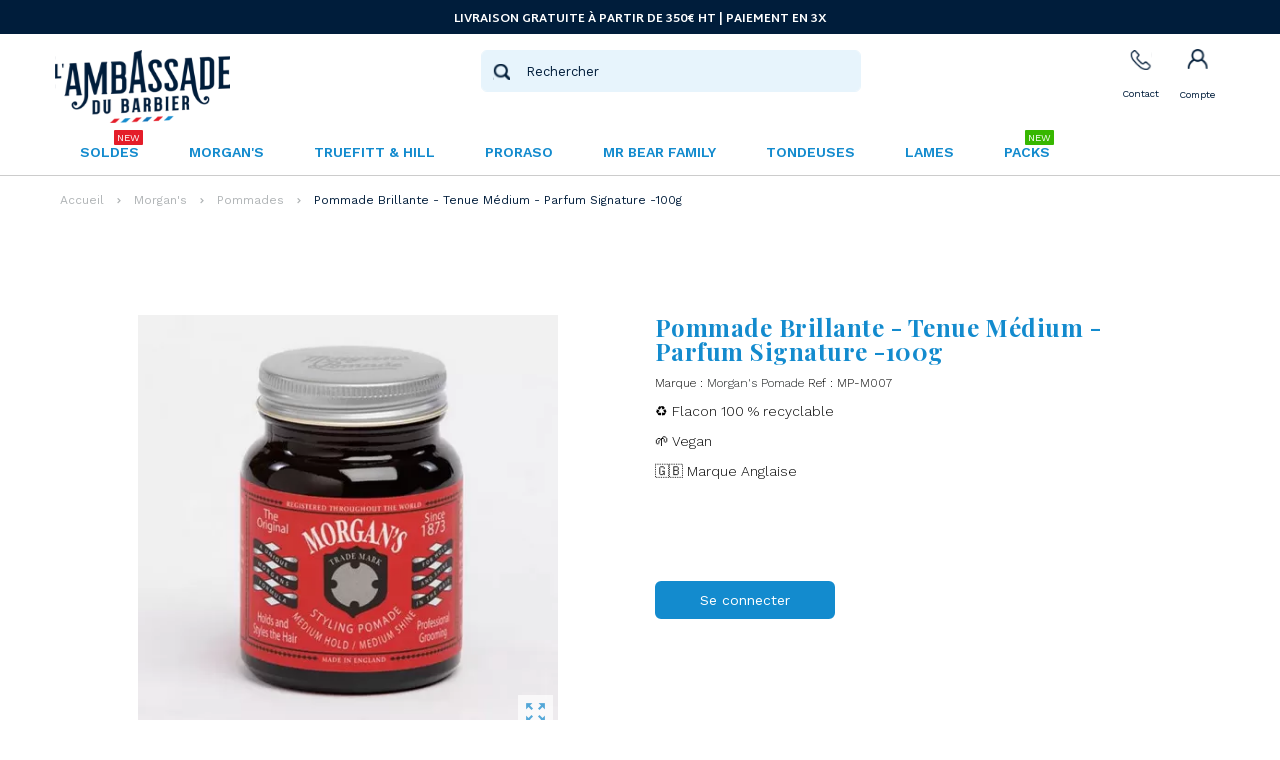

--- FILE ---
content_type: text/html; charset=utf-8
request_url: https://www.ambassadedubarbier.com/8567-pommade-coiffante-tenue-et-brillance-moyenne-100g-morgan-s-5012521541349.html
body_size: 48192
content:
<!doctype html>
<html lang="fr">
  <head>
    
      
  <meta charset="utf-8">


  <meta http-equiv="x-ua-compatible" content="ie=edge">



  <link rel="canonical" href="https://www.ambassadedubarbier.com/8567-pommade-coiffante-tenue-et-brillance-moyenne-100g-morgan-s-5012521541349.html">

  <title>Morgan&#039;s Pomade | Pommade Coiffante Tenue et Brillance Moyenne</title>
<script data-keepinline="true">
    var ajaxGetProductUrl = '//www.ambassadedubarbier.com/module/cdc_googletagmanager/async';

/* datalayer */
dataLayer = window.dataLayer || [];
    let cdcDatalayer = {"pageCategory":"product","event":"view_item","ecommerce":{"currency":"EUR","items":[{"item_name":"Pommade Brillante - Tenue Medium - Parfum Signature -100g","item_id":"8567","price":"10.02","price_tax_exc":"8.35","item_brand":"Morgan's Pomade","item_category":"Morgan's","item_category2":"Pommades","quantity":1}]},"google_tag_params":{"ecomm_pagetype":"product","ecomm_prodid":"8567","ecomm_totalvalue":10.02,"ecomm_category":"Racine/Morgan's/Pommades","ecomm_totalvalue_tax_exc":8.35}};
    dataLayer.push(cdcDatalayer);

/* call to GTM Tag */
(function(w,d,s,l,i){w[l]=w[l]||[];w[l].push({'gtm.start':
new Date().getTime(),event:'gtm.js'});var f=d.getElementsByTagName(s)[0],
j=d.createElement(s),dl=l!='dataLayer'?'&l='+l:'';j.async=true;j.src=
'https://www.googletagmanager.com/gtm.js?id='+i+dl;f.parentNode.insertBefore(j,f);
})(window,document,'script','dataLayer','GTM-MSBRW3G');

/* async call to avoid cache system for dynamic data */
dataLayer.push({
  'event': 'datalayer_ready'
});
</script>

  <meta name="description" content="Une pommade à tenue moyenne qui permet d&#039;obtenir une coiffure avec une brillance moyenne. 150 en pot en verre vintage.">
  <meta name="keywords" content="">
        <link rel="canonical" href="https://www.ambassadedubarbier.com/8567-pommade-coiffante-tenue-et-brillance-moyenne-100g-morgan-s-5012521541349.html">
    
                



  <meta name="viewport" content="width=device-width, initial-scale=1, shrink-to-fit=no">



  <link rel="icon" type="image/vnd.microsoft.icon" href="https://www.ambassadedubarbier.com/img/favicon.ico?1661264173">
  <link rel="shortcut icon" type="image/x-icon" href="https://www.ambassadedubarbier.com/img/favicon.ico?1661264173">



  



  	  <script type="text/javascript">
        var ajax_url = "https:\/\/www.ambassadedubarbier.com\/module\/totshowmailalerts\/ajax?process=add&ajax=1";
        var bdradius = "";
        var bgcol = "#001D3B ";
        var bgcolhov = "";
        var elementRecaptcha = "<div class=\"g-recaptcha\" data-sitekey=\"6LdagOogAAAAABixTF779y9QdEQnfjPpxbMjHALu\" data-size=\"invisible\" data-callback=\"callbackRecaptcha\"><\/div>";
        var id_product = 8567;
        var id_product_attribute = "0";
        var invalidMail = "Votre adresse email est invalide";
        var isPsVersion17 = true;
        var messageResultAddMail = {"success":"Demande de notification enregistr\u00e9e","alreadyRegistrated":"Vous avez d\u00e9j\u00e0 une alerte pour ce produit","invalidMail":"Votre adresse email est invalide"};
        var prestashop = {"cart":{"products":[],"totals":{"total":{"type":"total","label":"Total","amount":0,"value":"0,00\u00a0\u20ac"},"total_including_tax":{"type":"total","label":"TOTAL TTC","amount":0,"value":"0,00\u00a0\u20ac"},"total_excluding_tax":{"type":"total","label":"Total HT","amount":0,"value":"0,00\u00a0\u20ac"}},"subtotals":{"products":{"type":"products","label":"SOUS-TOTAL","amount":0,"value":"0,00\u00a0\u20ac"},"discounts":null,"shipping":{"type":"shipping","label":"LIVRAISON","amount":0,"value":""},"tax":{"type":"tax","label":"TVA","amount":0,"value":"0,00\u00a0\u20ac"}},"products_count":0,"summary_string":"VOTRE PANIER (0 articles)","vouchers":{"allowed":1,"added":[]},"discounts":[],"minimalPurchase":0,"minimalPurchaseRequired":""},"currency":{"id":1,"name":"Euro","iso_code":"EUR","iso_code_num":"978","sign":"\u20ac"},"customer":{"lastname":null,"firstname":null,"email":null,"birthday":null,"newsletter":null,"newsletter_date_add":null,"optin":null,"website":null,"company":null,"siret":null,"ape":null,"is_logged":false,"gender":{"type":null,"name":null},"addresses":[]},"language":{"name":"Fran\u00e7ais (French)","iso_code":"fr","locale":"fr-FR","language_code":"fr","is_rtl":"0","date_format_lite":"d\/m\/Y","date_format_full":"d\/m\/Y H:i:s","id":1},"page":{"title":"","canonical":"https:\/\/www.ambassadedubarbier.com\/8567-pommade-coiffante-tenue-et-brillance-moyenne-100g-morgan-s-5012521541349.html","meta":{"title":"Morgan's Pomade | Pommade Coiffante Tenue et Brillance Moyenne","description":"Une pommade \u00e0 tenue moyenne qui permet d'obtenir une coiffure avec une brillance moyenne. 150 en pot en verre vintage.","keywords":"","robots":"index"},"page_name":"product","body_classes":{"lang-fr":true,"lang-rtl":false,"country-FR":true,"currency-EUR":true,"layout-full-width":true,"page-product":true,"tax-display-enabled":true,"product-id-8567":true,"product-Pommade Brillante - Tenue M\u00e9dium - Parfum Signature -100g":true,"product-id-category-1633":true,"product-id-manufacturer-145":true,"product-id-supplier-127":true,"product-available-for-order":true},"admin_notifications":[]},"shop":{"name":"Ambassade du Barbier","logo":"https:\/\/www.ambassadedubarbier.com\/img\/logo.png","stores_icon":"https:\/\/www.ambassadedubarbier.com\/img\/logo_stores.png","favicon":"https:\/\/www.ambassadedubarbier.com\/img\/favicon.ico"},"urls":{"base_url":"https:\/\/www.ambassadedubarbier.com\/","current_url":"https:\/\/www.ambassadedubarbier.com\/8567-pommade-coiffante-tenue-et-brillance-moyenne-100g-morgan-s-5012521541349.html","shop_domain_url":"https:\/\/www.ambassadedubarbier.com","img_ps_url":"https:\/\/www.ambassadedubarbier.com\/img\/","img_cat_url":"https:\/\/www.ambassadedubarbier.com\/img\/c\/","img_lang_url":"https:\/\/www.ambassadedubarbier.com\/img\/l\/","img_prod_url":"https:\/\/www.ambassadedubarbier.com\/img\/p\/","img_manu_url":"https:\/\/www.ambassadedubarbier.com\/img\/m\/","img_sup_url":"https:\/\/www.ambassadedubarbier.com\/img\/su\/","img_ship_url":"https:\/\/www.ambassadedubarbier.com\/img\/s\/","img_store_url":"https:\/\/www.ambassadedubarbier.com\/img\/st\/","img_col_url":"https:\/\/www.ambassadedubarbier.com\/img\/co\/","img_url":"https:\/\/www.ambassadedubarbier.com\/themes\/ZOneTheme\/assets\/img\/","css_url":"https:\/\/www.ambassadedubarbier.com\/themes\/ZOneTheme\/assets\/css\/","js_url":"https:\/\/www.ambassadedubarbier.com\/themes\/ZOneTheme\/assets\/js\/","pic_url":"https:\/\/www.ambassadedubarbier.com\/upload\/","pages":{"address":"https:\/\/www.ambassadedubarbier.com\/adresse","addresses":"https:\/\/www.ambassadedubarbier.com\/adresses","authentication":"https:\/\/www.ambassadedubarbier.com\/connexion","cart":"https:\/\/www.ambassadedubarbier.com\/panier","category":"https:\/\/www.ambassadedubarbier.com\/index.php?controller=category","cms":"https:\/\/www.ambassadedubarbier.com\/index.php?controller=cms","contact":"https:\/\/www.ambassadedubarbier.com\/nous-contacter","discount":"https:\/\/www.ambassadedubarbier.com\/reduction","guest_tracking":"https:\/\/www.ambassadedubarbier.com\/suivi-commande-invite","history":"https:\/\/www.ambassadedubarbier.com\/historique-commandes","identity":"https:\/\/www.ambassadedubarbier.com\/identite","index":"https:\/\/www.ambassadedubarbier.com\/","my_account":"https:\/\/www.ambassadedubarbier.com\/mon-compte","order_confirmation":"https:\/\/www.ambassadedubarbier.com\/confirmation-commande","order_detail":"https:\/\/www.ambassadedubarbier.com\/index.php?controller=order-detail","order_follow":"https:\/\/www.ambassadedubarbier.com\/suivi-commande","order":"https:\/\/www.ambassadedubarbier.com\/commande","order_return":"https:\/\/www.ambassadedubarbier.com\/index.php?controller=order-return","order_slip":"https:\/\/www.ambassadedubarbier.com\/avoirs","pagenotfound":"https:\/\/www.ambassadedubarbier.com\/page-introuvable","password":"https:\/\/www.ambassadedubarbier.com\/recuperation-mot-de-passe","pdf_invoice":"https:\/\/www.ambassadedubarbier.com\/index.php?controller=pdf-invoice","pdf_order_return":"https:\/\/www.ambassadedubarbier.com\/index.php?controller=pdf-order-return","pdf_order_slip":"https:\/\/www.ambassadedubarbier.com\/index.php?controller=pdf-order-slip","prices_drop":"https:\/\/www.ambassadedubarbier.com\/promotions","product":"https:\/\/www.ambassadedubarbier.com\/index.php?controller=product","search":"https:\/\/www.ambassadedubarbier.com\/recherche","sitemap":"https:\/\/www.ambassadedubarbier.com\/plan-du-site","stores":"https:\/\/www.ambassadedubarbier.com\/magasins","supplier":"https:\/\/www.ambassadedubarbier.com\/fournisseur","register":"https:\/\/www.ambassadedubarbier.com\/connexion?create_account=1","order_login":"https:\/\/www.ambassadedubarbier.com\/commande?login=1"},"alternative_langs":[],"theme_assets":"\/themes\/ZOneTheme\/assets\/","actions":{"logout":"https:\/\/www.ambassadedubarbier.com\/?mylogout="},"no_picture_image":{"bySize":{"cart_default":{"url":"https:\/\/www.ambassadedubarbier.com\/img\/p\/fr-default-cart_default.jpg","width":90,"height":90},"small_default":{"url":"https:\/\/www.ambassadedubarbier.com\/img\/p\/fr-default-small_default.jpg","width":90,"height":90},"home_default":{"url":"https:\/\/www.ambassadedubarbier.com\/img\/p\/fr-default-home_default.jpg","width":170,"height":170},"medium_default":{"url":"https:\/\/www.ambassadedubarbier.com\/img\/p\/fr-default-medium_default.jpg","width":455,"height":455},"large_default":{"url":"https:\/\/www.ambassadedubarbier.com\/img\/p\/fr-default-large_default.jpg","width":800,"height":800}},"small":{"url":"https:\/\/www.ambassadedubarbier.com\/img\/p\/fr-default-cart_default.jpg","width":90,"height":90},"medium":{"url":"https:\/\/www.ambassadedubarbier.com\/img\/p\/fr-default-home_default.jpg","width":170,"height":170},"large":{"url":"https:\/\/www.ambassadedubarbier.com\/img\/p\/fr-default-large_default.jpg","width":800,"height":800},"legend":""}},"configuration":{"display_taxes_label":true,"display_prices_tax_incl":true,"is_catalog":true,"show_prices":false,"opt_in":{"partner":false},"quantity_discount":{"type":"discount","label":"Remise sur prix unitaire"},"voucher_enabled":1,"return_enabled":1},"field_required":[],"breadcrumb":{"links":[{"title":"Accueil","url":"https:\/\/www.ambassadedubarbier.com\/"},{"title":"Morgan's","url":"https:\/\/www.ambassadedubarbier.com\/1632-morgans-pomade"},{"title":"Pommades","url":"https:\/\/www.ambassadedubarbier.com\/1633-pommades-morgans"},{"title":"Pommade Brillante - Tenue M\u00e9dium - Parfum Signature -100g","url":"https:\/\/www.ambassadedubarbier.com\/8567-pommade-coiffante-tenue-et-brillance-moyenne-100g-morgan-s-5012521541349.html"}],"count":4},"link":{"protocol_link":"https:\/\/","protocol_content":"https:\/\/"},"time":1769368718,"static_token":"92f568af71d49db505dba5fb0fad327e","token":"b0bcb42636dd7815b3aac9f5fe1639c6","debug":false};
        var ps_version = 17;
        var psr_icon_color = "#F19D76";
        var recaptchaContactForm = "1";
        var recaptchaDataSiteKey = "6LdagOogAAAAABixTF779y9QdEQnfjPpxbMjHALu";
        var recaptchaLoginForm = "0";
        var recaptchaRegistrationForm = "1";
        var recaptchaType = "0";
        var tokenAddAlerts = "5e9d5c7c3d313319ad03799530d598bb3a35edf80a56533a4784f662ec9036b3";
        var tot_votre_email = "votre@email.com";
        var txtcol = "#ffffff";
        var txtcolhov = "";
        var urlMailAdd = "https:\/\/www.ambassadedubarbier.com\/module\/ps_emailalerts\/actions?process=add";
        var urlMailCheck = "https:\/\/www.ambassadedubarbier.com\/module\/ps_emailalerts\/actions?process=check";
        var varCustomActionAddToCart = 1;
        var varCustomActionAddVoucher = 1;
        var varMobileStickyMenu = 0;
        var varPSAjaxCart = "1";
        var varPageProgressBar = 0;
        var varProductPendingRefreshIcon = 1;
        var varSidebarCart = 1;
        var varStickyMenu = 1;
        var zonecolorsfonts_preview_controller = "https:\/\/www.ambassadedubarbier.com\/module\/zonecolorsfonts\/preview";
      </script>



<script>
// function initFreshChat() {
// if( typeof window.fcWidget === 'undefined' || window.fcWidget === null ){
//     return false;
// }
// window.fcWidget.init({
// token: "a6896ddc-f7d4-4901-a93b-22de606a21e3",
// host: "https://wchat.eu.freshchat.com"
// });
// }
// function initialize(i,t){var e;i.getElementById(t)?initFreshChat():((e=i.createElement("script")).id=t,e.async=!0,e.src="https://wchat.eu.freshchat.com/js/widget.js",e.onload=initFreshChat,i.head.appendChild(e))}function initiateCall(){initialize(document,"freshchat-js-sdk")}window.addEventListener?window.addEventListener("load",initiateCall,!1):window.attachEvent("load",initiateCall,!1);
</script>

		<link rel="stylesheet" href="https://www.ambassadedubarbier.com/themes/ZOneTheme/assets/cache/theme-78c690567.css" media="all">
	
	


        <link rel="preload" href="/modules/creativeelements/views/lib/ceicons/fonts/ceicons.woff2?fj664s"
            as="font" type="font/woff2" crossorigin>
        <!--CE-JS-->


  <!-- START OF DOOFINDER SCRIPT -->
  <script>
    const dfLayerOptions = {
      installationId: "e3f4f651-04db-47d5-9459-45ddf1d920a0",
      zone: "eu1",
      language: "fr",
      currency: "EUR"
    };
    (function (l, a, y, e, r, s) {
      r = l.createElement(a); r.onload = e; r.async = 1; r.src = y;
      s = l.getElementsByTagName(a)[0]; s.parentNode.insertBefore(r, s);
    })(document, 'script', 'https://cdn.doofinder.com/livelayer/1/js/loader.min.js', function () {
      doofinderLoader.load(dfLayerOptions);
    });

    document.addEventListener('doofinder.cart.add', function(event) {

      const checkIfCartItemHasVariation = (cartObject) => {
        return (cartObject.item_id === cartObject.grouping_id) ? false : true;
      }

      /**
      * Returns only ID from string
      */
      const sanitizeVariationID = (variationID) => {
        return variationID.replace(/\D/g, "")
      }

      doofinderManageCart({
        cartURL          : "https://www.ambassadedubarbier.com/panier",  //required for prestashop 1.7, in previous versions it will be empty.
        cartToken        : "92f568af71d49db505dba5fb0fad327e",
        productID        : checkIfCartItemHasVariation(event.detail) ? event.detail.grouping_id : event.detail.item_id,
        customizationID  : checkIfCartItemHasVariation(event.detail) ? sanitizeVariationID(event.detail.item_id) : 0,   // If there are no combinations, the value will be 0
        cuantity         : event.detail.amount,
      });
    });
  </script>
<!-- END OF DOOFINDER SCRIPT -->
<style id="antiClickjack">
                        body{
                            display:none !important;}
                        }
                    </style>
                    <style>
                    #cart-subtotal-shipping{ display: none; }
                    .cart-content p:nth-child(3n){ display: none; }
                    .summary-selected-carrier .carrier-delay{ display: none; }
                </style>
                    <script type="text/javascript">
                        if (self === top) {
                            var antiClickjack = document.getElementById("antiClickjack");
                            antiClickjack.parentNode.removeChild(antiClickjack);
                            } else {
                            top.location = self.location;
                        }
                    </script><link href="https://fonts.googleapis.com/css?family=Playfair+Display|Martel+Sans:300,400,700" rel="stylesheet"> 
<link rel="preconnect" href="https://fonts.googleapis.com">
<link rel="preconnect" href="https://fonts.gstatic.com" crossorigin>
<link href="https://fonts.googleapis.com/css2?family=Playfair+Display:wght@400;700&display=swap" rel="stylesheet">
<link href="https://fonts.googleapis.com/css2?family=Work+Sans:ital,wght@0,100;0,200;0,300;0,400;0,500;0,600;0,700;0,800;0,900;1,100;1,200;1,300;1,400;1,500;1,600;1,700;1,800;1,900&display=swap" rel="stylesheet">


<style type="text/css">pre, .form-control, .form-control:focus, .input-group-text, .custom-select, .custom-file-label, .custom-file-label:after, body, .btn-teriary, .btn.btn-teriary, .ui-autocomplete.ui-menu .ui-menu-item a, .dropdown select, .dropdown-item, .aone-popupnewsletter {color: #000000} select.form-control:focus::-ms-value, .custom-select:focus::-ms-value {color: #000000} .btn-secondary, .btn-secondary.disabled, .btn-secondary:disabled, .btn-outline-secondary:hover, .btn-outline-secondary:not(:disabled):not(.disabled):active, .btn-outline-secondary:not(:disabled):not(.disabled).active, .show > .btn-outline-secondary.dropdown-toggle, .badge-secondary, .bg-secondary, .btn.btn-secondary, .btn.btn-secondary.disabled, .btn.btn-secondary:disabled {background-color: #000000} .btn-secondary, .btn-secondary.disabled, .btn-secondary:disabled, .btn-outline-secondary, .btn-outline-secondary:hover, .btn-outline-secondary:not(:disabled):not(.disabled):active, .btn-outline-secondary:not(:disabled):not(.disabled).active, .show > .btn-outline-secondary.dropdown-toggle, .border-secondary {border-color: #000000} .btn-outline-secondary, .btn-outline-secondary.disabled, .btn-outline-secondary:disabled, .text-secondary, h1, h2, h3, h4, h5, h6, .h1, .h2, .h3, .h4, .h5, .h6, .title-block, .column-title, .typo .column-title, .column-title a, .typo .column-title a, .page-heading, .page-subheading, .nav-tabs .nav-item .nav-link.active:focus, .nav-tabs .nav-item .nav-link.active:hover, .aone-tabs .dot-line-tabs .dot-line, label, .label, .nav-item .nav-link, .nav-item .nav-link.active, .product-name, .product-accordions .panel .panel-heading .panel-title a, .anav-top .amenu-link, #footer .footer-main h2, #footer .footer-main h3, #footer .footer-main h4, .banner1 span:not(.btn) {color: #000000} .btn-secondary:hover, .btn.btn-secondary:hover, .btn-secondary:not(:disabled):not(.disabled):active, .btn-secondary:not(:disabled):not(.disabled).active, .btn.btn-secondary:not(:disabled):not(.disabled):active, .btn.btn-secondary:not(:disabled):not(.disabled).active {background-color: #000000} a, .btn-outline-primary, .btn-outline-primary.disabled, .btn-outline-primary:disabled, .btn-link, .page-link, .text-primary, .products-selection .total-products p, .products-selection .products-sort-order .product-display .display-select .selected, .left-categories .arrows .arrow-right:hover, .left-categories .arrows .arrow-down:hover, .carousel .carousel-control .icon-next:hover i, .carousel .carousel-control .icon-prev:hover i, #header .top-menu a[data-depth="0"]:hover, .top-menu .sub-menu a:hover, #header .left-nav-icon, #footer .footer-about-us .fa, #footer .footer-about-us .material-icons, .feature .material-icons, .feature .fa, .feature2 a:hover {color: #138BCE} .btn-primary, .btn-primary.disabled, .btn-primary:disabled, .btn-outline-primary:hover, .btn-outline-primary:not(:disabled):not(.disabled):active, .btn-outline-primary:not(:disabled):not(.disabled).active, .show > .btn-outline-primary.dropdown-toggle, .dropdown-item.active, .dropdown-item:active, .custom-control-label:before, .custom-control-label:before, .custom-control-label:before, .custom-control-label:before, .nav-pills .nav-link.active, .nav-pills .show > .nav-link, .page-item.active .page-link, .badge-primary, .progress-bar, .list-group-item.active, .bg-primary, .btn.btn-primary, .btn.btn-primary.disabled, .btn.btn-primary:disabled, .group-span-filestyle .btn-default, .group-span-filestyle .bootstrap-touchspin .btn-touchspin, .bootstrap-touchspin .group-span-filestyle .btn-touchspin, .pagination .page-list .current a, .add-to-cart, .add-to-cart.disabled, .add-to-cart:disabled, .sidebar-currency .currency-list .current .dropdown-item, .sidebar-language .language-list .current .dropdown-item, .pace .pace-progress, .pace-bounce .pace-activity, #header .mobile-left-nav-trigger .left-nav-icon, #header .mobile-left-nav-trigger .left-nav-icon.disabled, #header .mobile-left-nav-trigger .left-nav-icon:disabled, .banner3:hover {background-color: #138BCE} .btn-primary, .btn-primary.disabled, .btn-primary:disabled, .btn-outline-primary, .btn-outline-primary:hover, .btn-outline-primary:not(:disabled):not(.disabled):active, .btn-outline-primary:not(:disabled):not(.disabled).active, .show > .btn-outline-primary.dropdown-toggle, .page-item.active .page-link, .list-group-item.active, .border-primary, .main-product-details .combinations-wrapper .combination-item .switch-cbnt.active {border-color: #138BCE} .pace .pace-progress-inner {box-shadow: 0 0 10px #138BCE} .pace .pace-activity {border-top-color: #138BCE} .pace .pace-activity {border-left-color: #138BCE} .btn-primary:hover, .btn.btn-primary:hover, .btn-primary:not(:disabled):not(.disabled):active, .btn-primary:not(:disabled):not(.disabled).active, .btn.btn-primary:not(:disabled):not(.disabled):active, .btn.btn-primary:not(:disabled):not(.disabled).active, .add-to-cart:hover, .add-to-cart:not(:disabled):not(.disabled):active, .add-to-cart:not(:disabled):not(.disabled).active, #header .mobile-left-nav-trigger .left-nav-icon:hover, #header .mobile-left-nav-trigger .left-nav-icon:not(:disabled):not(.disabled):active, #header .mobile-left-nav-trigger .left-nav-icon:not(:disabled):not(.disabled).active {background-color: #0f6b9f} .img-thumbnail, .table-bordered, .table-bordered th, .table-bordered td, .table .thead-light th, .form-control, .form-control:focus, .input-group-text, .custom-select, .custom-select:focus, .custom-file-label, .custom-file-label:after, .custom-file-label, .border, .table-dark th, .table-dark td, .table-dark thead th, .table-dark tbody + tbody, .table .thead-dark th, hr, .column-block, .light-box-bg, #order-summary-content .order-confirmation-table, .page-order-detail .box, .page-my-account #content .links a span.link-item, .card, .bootstrap-touchspin input.form-control, .bootstrap-touchspin .btn-touchspin, .custom-checkbox input[type="checkbox"] + span, .custom-checkbox input[type="radio"] + span, .custom-radio input[type="checkbox"] + span, .custom-radio input[type="radio"] + span, .ui-autocomplete.ui-widget-content, .dropdown-menu, .products-selection .products-sort-order .product-display .display-select, .category-tree > ul > li > a:before, .product-accordions, .product-tabs .nav-tabs .nav-item .nav-link.active, .product-tabs .tab-content, .anav-top .category-item .category-subs li a:before, .mobile-amega-menu, #header .mobile-menu-icon, .feature, .feature2, .main-product-details .combinations-wrapper .combination-item .switch-cbnt, .main-product-details .product-customization .product-customization-wrapper {border-color: #CCD5DC} .table th, .table td, .table tbody + tbody, .border-top, .modal-footer, section.checkout-step:first-child, #search_filters .facet + .facet, .product-list .thumbnail-top .product-miniature + .product-miniature .product-container, .product-list .thumbnail-left .product-miniature + .product-miniature .product-container, .product-accordions .panel, .quickview .modal-footer, .block-reassurance li + li, .sidebar-search, .sidebar-currency, .sidebar-language, .user-info .dropdown-customer-account-links .logout, .sidebar-account, .sidebar-header-phone, .sidebar-menu, .cart-preview .cart-bottom, .anav-mobile .amenu-item + .amenu-item {border-top-color: #CCD5DC} .table thead th, .border-bottom, .column-title, .typo .column-title, .modal-header, .table thead th, section.checkout-step, #blockcart-modal .divide-right, .promo-name, .cart-preview .cart-title {border-bottom-color: #CCD5DC} .custom-file-label:after, .border-left, .category-tree .category-sub-menu, .main-product-details .product-pack .pack-product-quantity, .product-tabs .nav-tabs .nav-item .nav-link.active:before, .typo blockquote, .typo .blockquote, .lang-rtl #blockcart-modal .divide-right {border-left-color: #CCD5DC} .border-right, .category-tree .category-sub-menu, .product-tabs .nav-tabs .nav-item .nav-link.active:before, #blockcart-modal .divide-right {border-right-color: #CCD5DC} .input-group .input-group-btn > .btn, .main-product-details .product-customization .custom-file button {background-color: #CCD5DC} .img-thumbnail, #cart-summary-product-list img, .zoomContainer .zoomWindow, .ui-autocomplete.ui-menu .search-menu-item .search-item .cover img {border-color: #f9fafb} section.checkout-step .address-item .address-footer, section.checkout-step .delivery-option + .delivery-option:before, section.checkout-step .order-options, #order-details .order-details-title, #order-items .order-confirmation-total, #order-items .order-line + .order-line, .page-addresses .address .address-footer, .page-order-detail #order-history .history-lines .history-line + .history-line, .page-order-detail .order-items .order-item + .order-item, .page-order-detail .shipping-lines .shipping-line + .shipping-line, .credit-slips .credit-slip + .credit-slip, .order-returns .order-return + .order-return, .main-product-details .product-pack .pack-product-item + .pack-product-item, .cart-item + .cart-item, .cart-grid-right .cart-detailed-actions, #stores .page-stores .store-item-footer.divide-top, .customization-modal .modal-content .modal-body .product-customization-line + .product-customization-line, .sitemap .category-sitemap .tree > li > ul.nested > li > ul.nested > li > a:before, .my-mail-alerts .mail-alert-line + .mail-alert-line {border-top-color: #f9fafb} #order-items, .lang-rtl#stores .page-stores .store-item-container .divide-left, .lang-rtl .sitemap .category-sitemap .tree > li > ul.nested > li > ul.nested {border-right-color: #f9fafb} .page-order-detail .messages .message {border-bottom-color: #f9fafb} #stores .page-stores .store-item-container .divide-left, .sitemap .category-sitemap .tree > li > ul.nested > li > ul.nested, .lang-rtl #order-items {border-left-color: #f9fafb} a:hover, .btn-link:hover, .page-link:hover, .btn-teriary:hover, .btn.btn-teriary:hover, .ui-autocomplete.ui-menu .ui-menu-item .ui-state-focus, .ui-autocomplete.ui-menu .ui-menu-item .ui-state-hover, .dropdown .expand-more:hover, .dropdown a.expand-more:hover, .dropdown-item:hover, .dropdown-item:focus, section.checkout-step .step-number, .page-my-account #content .links a:hover, .active-filters .filter-block .material-icons, .product-price, .price-total, .product-name a:hover, a.product-name:hover, .product-list .product-miniature .grid-hover-btn a, .main-product-details .product-cover .layer .zoom-in, #product-modal .arrows, .block-reassurance img, .st-menu-close:hover, .anav-top .amenu-link > sup, .aone-slideshow.theme-default .nivo-directionNav a, .aone-slideshow.theme-default .nivo-directionNav a:hover, #header .left-nav-icon:hover, .feature a:hover, .feature2 .material-icons, .feature2 .fa {color: #E41D29} .aone-tabs .nav-tabs .separator:after, .aone-tabs .nav-tabs .separator:before {border-right-color: #E41D29} .aone-tabs .nav-tabs .separator:after, .aone-tabs .nav-tabs .separator:before {border-left-color: #E41D29} .custom-checkbox input[type="checkbox"] + span.color .check-circle, .custom-checkbox input[type="radio"] + span.color .check-circle, .custom-radio input[type="checkbox"] + span.color .check-circle, .custom-radio input[type="radio"] + span.color .check-circle, .custom-checkbox input[type="checkbox"]:hover + span, .custom-checkbox input[type="radio"]:hover + span, .custom-radio input[type="checkbox"]:hover + span, .custom-radio input[type="radio"]:hover + span, .custom-checkbox input[type="checkbox"]:checked + span, .custom-checkbox input[type="radio"]:checked + span, .custom-radio input[type="checkbox"]:checked + span, .custom-radio input[type="radio"]:checked + span, .category-tree > ul > li > a:hover:before, .main-product-details .product-images li.thumb-container .thumb.selected, #product-modal .product-images img.selected, .anav-top .category-item .category-subs li a:hover:before, .aone-slideshow .nivo-controlNav a.active, .banner2 a:before {border-color: #E41D29} .custom-checkbox input[type="checkbox"]:checked + span, .custom-checkbox input[type="radio"]:checked + span, .custom-radio input[type="checkbox"]:checked + span, .custom-radio input[type="radio"]:checked + span, .modal-header .close:hover, .category-tree > ul > li > a:hover:before, .discount-percentage, .discount-amount, .product-flags .product-flag.discount span, .product-flags .product-flag.on-sale span, .add-to-cart.added:after, .main-product-details .scroll-box-arrows .left, .main-product-details .scroll-box-arrows .right, .cart-preview .cart-header .cart-products-count, .slick-prev, .slick-next, .anav-top .amenu-link > sup, .anav-top .category-item .category-subs li a:hover:before, .aone-slideshow .nivo-controlNav a, .aone-popupnewsletter button.close, #header .sticky-icon-cart .cart-products-count, #footer .scroll-to-top-button a, .slick-dots li button {background-color: #E41D29} #header, #header .user-info .btn-teriary {color: #000000} .header-main-menu, .mobile-amega-menu {background-color: #ffffff} .anav-top .amenu-link {color: #000000} .anav-top .mobile-toggle-plus .caret-down-icon {border-top-color: #000000} .anav-top .mobile-toggle-plus .caret-down-icon {border-bottom-color: #000000} .anav-top .amenu-item:hover .amenu-link, .anav-top .amenu-link:hover {color: #138BCE} #footer {background-color: #138BCE} #footer {color: #ffffff} #footer .footer-main h2, #footer .footer-main h3, #footer .footer-main h4 {color: #ffffff} #footer .footer-bottom {background-color: #138BCE} #wrapper {background-color: #FFFFFF} h1, h2, h3, h4, h5, h6, .h1, .h2, .h3, .h4, .h5, .h6, .title-block, .column-title, .typo .column-title, .column-title a, .typo .column-title a, .page-heading, .page-subheading, .nav-tabs .nav-item .nav-link.active:focus, .nav-tabs .nav-item .nav-link.active:hover, .aone-tabs .dot-line-tabs .dot-line, label, .label, .nav-item .nav-link, .nav-item .nav-link.active, .product-accordions .panel .panel-heading .panel-title a, .banner1 span:not(.btn) {color: #138BCE} .aone-tabs .nav-tabs .separator:after, .aone-tabs .nav-tabs .separator:before {border-right-color: #E41D29} .aone-tabs .nav-tabs .separator:after, .aone-tabs .nav-tabs .separator:before {border-left-color: #E41D29} .modal-header .close:hover, .add-to-cart.added:after, .main-product-details .scroll-box-arrows .left, .main-product-details .scroll-box-arrows .right, .slick-prev, .slick-next, .aone-slideshow .nivo-controlNav a, .aone-popupnewsletter button.close, #footer .scroll-to-top-button a, .slick-dots li button {background-color: #E41D29} section.checkout-step .step-number, .active-filters .filter-block .material-icons, .product-list .product-miniature .grid-hover-btn a, .main-product-details .product-cover .layer .zoom-in, #product-modal .arrows, .block-reassurance img, .st-menu-close:hover, .aone-slideshow.theme-default .nivo-directionNav a, .aone-slideshow.theme-default .nivo-directionNav a:hover {color: #E41D29} .aone-slideshow .nivo-controlNav a.active {border-color: #E41D29} .btn-primary, .btn-primary.disabled, .btn-primary:disabled, .btn-outline-primary:hover, .btn-outline-primary:not(:disabled):not(.disabled):active, .btn-outline-primary:not(:disabled):not(.disabled).active, .show > .btn-outline-primary.dropdown-toggle, .btn.btn-primary, .btn.btn-primary.disabled, .btn.btn-primary:disabled, .add-to-cart, .add-to-cart.disabled, .add-to-cart:disabled, #header .mobile-left-nav-trigger .left-nav-icon, #header .mobile-left-nav-trigger .left-nav-icon.disabled, #header .mobile-left-nav-trigger .left-nav-icon:disabled {background-color: #138BCE} .btn-primary, .btn-primary.disabled, .btn-primary:disabled, .btn-outline-primary, .btn-outline-primary:hover, .btn-outline-primary:not(:disabled):not(.disabled):active, .btn-outline-primary:not(:disabled):not(.disabled).active, .show > .btn-outline-primary.dropdown-toggle, .border-primary {border-color: #138BCE} .btn-primary:hover, .btn.btn-primary:hover, .btn-primary:not(:disabled):not(.disabled):active, .btn-primary:not(:disabled):not(.disabled).active, .btn.btn-primary:not(:disabled):not(.disabled):active, .btn.btn-primary:not(:disabled):not(.disabled).active, .add-to-cart:hover, .add-to-cart:not(:disabled):not(.disabled):active, .add-to-cart:not(:disabled):not(.disabled).active, #header .mobile-left-nav-trigger .left-nav-icon:hover, #header .mobile-left-nav-trigger .left-nav-icon:not(:disabled):not(.disabled):active, #header .mobile-left-nav-trigger .left-nav-icon:not(:disabled):not(.disabled).active {background-color: #0f6b9f} .background-for-title .title-block, .background-for-column-title .column-title, .background-for-column-title .typo .column-title, .background-for-tab-title .aone-tabs .nav-tabs, .background-for-tab-title .product-accordions .panel .panel-heading a, .background-for-tab-title .nav-item .nav-link, .background-for-tab-title .nav-item .nav-link.active, .background-for-tab-title .nav-tabs .nav-item .nav-link.active:focus, .background-for-tab-title .nav-tabs .nav-item .nav-link.active:hover {color: #138BCE} .product-name {color: #000000} .product-list .grid .product-miniature .product-name {background-color: transparent} .product-price, .price-total {color: #138BCE} body, .view-all-link, .product-name {font-family: Work Sans} h1, h2, h3, h4, h5, h6, .h1, .h2, .h3, .h4, .h5, .h6, .title-block, .column-title, .typo .column-title, .page-heading, .page-subheading, .nav-item .nav-link, .anav-top .amenu-link {font-family: Playfair Display} </style>

<style type="text/css">#header .header-logo svg, #header .header-logo img {
  max-height: 73px;
}
.lang-ar .aone-popupnewsletter .popup-background {
  background-position-x: -360px;
}
.lang-ar .anav-top .mm-7 .adropdown .dropdown-bgimage,
.lang-ar .anav-top .mm-4 .adropdown .dropdown-bgimage,
.lang-ar .anav-top .mm-3 .adropdown .dropdown-bgimage {
  background-position: left bottom !important;
}
body{font-weight:300}
h2, h3, h4, h5, h6, .h2, .h3, .h4, .h5, .h6, .h2-replace, .h3-replace, .h4-replace, .h5-replace, .h6-replace {
    font-family: "Martel Sans", sans-serif;
    font-weight: bold;
    text-transform: uppercase;
}
.aone-slideshow .nivo-caption .caption-content h2, 
.aone-slideshow .nivo-caption .caption-content .h2, 
.aone-slideshow .nivo-caption .caption-content .h2-replace{
font-family: 'Playfair Display', serif;
} 
.cms-id-66 h1{text-align:center;}
.sld-item-top{flex: 0 0 100%; max-width: 100%;}

/* BLOG */
.ybc-blog-wrapper-content .paragraphe{font-family: 'Roboto', sans-serif;font-weight: 400;color: #212529;font-size: 15px;text-align: justify;line-height: 21px;}
.ybc-blog-wrapper-content .titre-h2{font-family: 'Playfair Display', serif;color: #005687;font-size: 19px;text-transform:none;}
.ybc-blog-wrapper-content .titre-h2-2{font-family: 'Roboto', serif;font-weight: 700;color: #005687;font-size: 1.3rem;text-align: center;}
.ybc-blog-wrapper-content .flex-div{display: flex;justify-content: space-between;align-items: center;}
.ybc-blog-wrapper-content .width-50{width: calc(50% - 30px);}
.ybc-blog-wrapper-content .image-resize{object-fit: contain;}
.ybc-blog-wrapper-content .cadre-50{background-color: #f4f6f7;border: 2px solid #0a5985;align-self: stretch;padding: 20px 30px;width: calc(50% - 90px);}
.ybc-blog-wrapper-content .cadre-100{background-color: #f4f6f7;border: 2px solid #0a5985;align-self: stretch;padding: 20px 30px;width: calc(100% - 90px);}
.ybc-blog-wrapper-content .m-15{margin: 10px 15px 0;}
.ybc-blog-wrapper-content .centrer{display: block;margin-left: auto;margin-right: auto;text-align: center;}
.ybc-blog-wrapper-content .youtube-video{width: calc(80vw - 15px);height: calc(45vw - 8.4375px);}

@media screen and (max-width: 800px){
.ybc-blog-wrapper-content .flex-div{flex-direction: column;}
.ybc-blog-wrapper-content .image-left{flex-direction: column-reverse;}
.ybc-blog-wrapper-content .width-50{width: calc(100% - 30px);margin-bottom: 10px;}
.ybc-blog-wrapper-content .cadre-50{width: calc(100% - 30px);}
.ybc-blog-wrapper-content .cadre-100{width: calc(100% - 30px);}
}</style>

<script type="text/javascript">
    var nb_product_cart = "0";
</script>
<!-- Microdatos Organization -->
	
<script type="application/ld+json" id="adpmicrodatos-organization-ps17v4.1.0">
{
    "name" : "Ambassade du Barbier",
    "url" : "https://www.ambassadedubarbier.com/",
    "logo" : [
    	{

    	"@type" : "ImageObject",
    	"url" : "https://www.ambassadedubarbier.com/img/logo.png"
    	}
    ],
    "email" : "commercial@ambassadedubarbier.com",
			"address": {
	    "@type": "PostalAddress",
	    "addressLocality": "Rouen",
	    "postalCode": "76000",
	    "streetAddress": "16 quai du Havre",
	    "addressRegion": "",
	    "addressCountry": "FR"
	},
			"contactPoint" : [
		{
			"@type" : "ContactPoint",
	    	"telephone" : "06 21 10 29 06",
	    	"contactType" : "customer service",
			"contactOption": "TollFree",
	    	"availableLanguage": [ 
	    			    				    				"Français (French)"
	    				    			    	]
	    } 
	],
			
	"@context": "http://schema.org",
	"@type" : "Organization"
}
</script>


<!-- Microdatos Webpage -->
	
<script type="application/ld+json" id="adpmicrodatos-webpage-ps17v4.1.0">
{
    "@context": "http://schema.org",
    "@type" : "WebPage",
    "isPartOf": [{
        "@type":"WebSite",
        "url":  "https://www.ambassadedubarbier.com/",
        "name": "Ambassade du Barbier"
    }],
    "name": "Morgan's Pomade | Pommade Coiffante Tenue et Brillance Moyenne",
    "url": "https://www.ambassadedubarbier.com/8567-pommade-coiffante-tenue-et-brillance-moyenne-100g-morgan-s-5012521541349.html"
}
</script>



<!-- Microdatos Breadcrumb -->
	<script type="application/ld+json" id="adpmicrodatos-breadcrumblist-ps17v4.1.0">
    {
        "itemListElement": [
            {
                "item": "https://www.ambassadedubarbier.com/1-racine",
                "name": "Racine",
                "position": 1,
                "@type": "ListItem"
            }, 
            {
                "item": "https://www.ambassadedubarbier.com/",
                "name": "Accueil",
                "position": 2,
                "@type": "ListItem"
            }, 
            {
                "item": "https://www.ambassadedubarbier.com/1632-morgans-pomade",
                "name": "Morgan's",
                "position": 3,
                "@type": "ListItem"
            }, 
            {
                "item": "https://www.ambassadedubarbier.com/1633-pommades-morgans",
                "name": "Pommades",
                "position": 4,
                "@type": "ListItem"
            } 
        ],
        "@context": "https://schema.org/",
        "@type": "BreadcrumbList"
    }
</script>

<!-- Microdatos Producto -->
	<script type="application/ld+json" id="adpmicrodatos-product-ps17v4.1.0">
{
    "name": "Pommade Brillante - Tenue M\u00e9dium - Parfum Signature -100g",
    "image": ["https:\/\/www.ambassadedubarbier.com\/15233-large_default\/pommade-coiffante-tenue-et-brillance-moyenne-100g-morgan-s.webp"],
    "url": "https://www.ambassadedubarbier.com/8567-pommade-coiffante-tenue-et-brillance-moyenne-100g-morgan-s-5012521541349.html",
    "productID": "8567",
    "gtin13": "5012521541349",
    "category": "pommades-morgans",
    "sku": "MP-M007",
    "brand": {
        "@type": "Brand",
        "name": "Morgan's Pomade"
    },
    "description": "\u267b\ufe0f Flacon 100 % recyclable\n\ud83c\udf31 Vegan\n\ud83c\uddec\ud83c\udde7 Marque Anglaise\u00a0",
    "offers": {
        "availability": "https://schema.org/InStock",
 
        "price": "10.02",
        "priceCurrency": "EUR",
        "url": "https://www.ambassadedubarbier.com/8567-pommade-coiffante-tenue-et-brillance-moyenne-100g-morgan-s-5012521541349.html",
              "itemCondition": "https://schema.org/NewCondition",
                "seller":{
            "name": "Ambassade du Barbier",
            "@type": "Organization"
        },
          "@type": "Offer"
  },    "@context": "https://schema.org/",
    "@type": "Product"
}
</script>





    
  <meta property="og:type" content="product">
  <meta property="og:url" content="https://www.ambassadedubarbier.com/8567-pommade-coiffante-tenue-et-brillance-moyenne-100g-morgan-s-5012521541349.html">
  <meta property="og:title" content="Morgan&#039;s Pomade | Pommade Coiffante Tenue et Brillance Moyenne">
  <meta property="og:site_name" content="Ambassade du Barbier">
  <meta property="og:description" content="Une pommade à tenue moyenne qui permet d&#039;obtenir une coiffure avec une brillance moyenne. 150 en pot en verre vintage.">
  <meta property="og:image" content="https://www.ambassadedubarbier.com/15233-large_default/pommade-coiffante-tenue-et-brillance-moyenne-100g-morgan-s.webp">
  <meta property="product:pretax_price:amount" content="8.35">
  <meta property="product:pretax_price:currency" content="EUR">
  <meta property="product:price:amount" content="10.02">
  <meta property="product:price:currency" content="EUR">
    <meta property="product:weight:value" content="0.247000">
  <meta property="product:weight:units" content="kg">
  
  </head>

  <body id="product" class="lang-fr country-fr currency-eur layout-full-width page-product tax-display-enabled product-id-8567 product-pommade-brillante-tenue-medium-parfum-signature-100g product-id-category-1633 product-id-manufacturer-145 product-id-supplier-127 product-available-for-order elementor-page elementor-page-8567030101 st-wrapper  catalog-mode ">

    
      
    

    
    <main id="page" class="st-pusher">

      
              

      <header id="header">
        
          	  
    <div class="header-banner clearfix">
        

    </div>



    <div class="header-nav clearfix" style="background-color: #001D3B;">
        <div class="container">
            <div class="header-nav-wrapper d-flex align-items-center">
                <div class="header-phone js-header-phone-source d-none d-md-flex">
	<div class="col-md-5 text-center sld-item-top"><strong><a href="https://www.ambassadedubarbier.com/content/1-livraison-et-retours">LIVRAISON GRATUITE À PARTIR DE 350€ HT | PAIEMENT EN 3X</a></strong></div>
</div>

            </div>
        </div>
    </div>



    <div class="main-header blue-background clearfix">
        <div class="container">
            <div class="header-wrapper d-lg-flex align-items-md-start">

                
                    <div class="header-logo">
                        <a class="logo" href="https://www.ambassadedubarbier.com/">
                                                            <svg width="220" height="92" viewBox="0 0 220 92" fill="none" xmlns="http://www.w3.org/2000/svg" xmlns:xlink="http://www.w3.org/1999/xlink">
<rect width="220" height="92" fill="url(#pattern0)"/>
<defs>
<pattern id="pattern0" patternContentUnits="objectBoundingBox" width="1" height="1">
<use xlink:href="#image0_113_121" transform="translate(-0.0052172) scale(0.00103 0.00246305)"/>
</pattern>
<image id="image0_113_121" width="981" height="406" xlink:href="[data-uri]"/>
</defs>
</svg>
                                                    </a>
                    </div>
                
                
                    <div class="header-right" data-mobile-sticky>
                        <div class="mobile-trigger-wrapper d-none">
                            <div class="mobile-left-nav-trigger">
                                <div class="left-nav-trigger" data-left-nav-trigger>
                                    <div class="left-nav-icon d-flex align-items-center justify-content-center">
                                        <i class="icon-bar material-icons"></i>
                                    </div>
                                </div>
                            </div>
                            <div class="mobile-menu d-none">
                                <div id="mobile-menu-icon" class="mobile-menu-icon d-flex align-items-center justify-content-center">
                                    <i class="icon-bar material-icons"></i>
                                </div>
                            </div>
                        </div>

                        <div class="display-top align-items-center d-flex flex-lg-nowrap justify-content-end">
                            <!-- Block search module TOP -->
<div class="searchbar-wrapper">
  <div id="search_widget" class="js-search-source" data-search-controller-url="//www.ambassadedubarbier.com/recherche">
    <div class="search-widget">
      <form method="get" action="//www.ambassadedubarbier.com/recherche">
        <input type="hidden" name="controller" value="search">
        <input class="form-control" type="text" name="s" value="" placeholder="Rechercher" aria-label="Rechercher">
        <button type="submit" class="btn-primary">
          <i class="material-icons search">&#xE8B6;</i>
        </button>
      </form>
    </div>
  </div>
</div>
<!-- /Block search module TOP -->
 <div class="suivi-colis-header" style="display:none">
    <a
        class="suivi-colis-top-header"
        href="https://www.ambassadedubarbier.com.shipup.co"
        title="Suivi colis"
        rel="nofollow"
        >
        <i class="material-icons">&#xE7FD;</i>
        <span>Suivi colis</span>
    </a>
</div>
<div class="contact-header" data-sidebar-contact-trigger>
        <a
            class="contact-top-header"
            href="https://www.ambassadedubarbier.com/nous-contacter"
            title="Contact"
            rel="nofollow"
            >
            <i class="material-icons">&#xE7FD;</i>
            <span>Contact</span>
        </a>
        <div class="dropdown-contact-links js-contact-source">
            <div class="dropdown-menu">
    <div class="dropdown-contact-link">
        <i class="material-icons">&#xE7FD;</i>
        <span class="dropdown-contact">Contactez-nous</span>
    </div>
    <div class="contact-us-btn">
        <a href="https://www.ambassadedubarbier.com/nous-contacter">
          <span>Par e-mail</span>
        </a>
    </div>
        <div class="textchat">
        <span>Ouvrez le chat en ligne en cliquant sur l'icône de chat
            <i class="material-icons chat">&#xE7FD;</i>
            en bas à droite</span>
    </div>
    <div class="other-btn">
        <a href="/questions-frequentes/">
          <span>FAQ</span>
        </a>
    </div>
        <div class="other-btn">
        <a href="tel:+33621102906">
          <span>06 21 10 29 06</span>
        </a>
    </div>
    <span class="hours">
        Standard ouvert du lundi au vendredi
    </span>
    <span class="hours">
        de 9h à 18h
    </span>
</div>
            </div>

</div>
<div id="user-signin" class="customer-signin-module" >
  <div class="user-info">
    <ul>
          <li>
          <a
            href="https://www.ambassadedubarbier.com/mon-compte"
            title="Identifiez-vous"
            rel="nofollow"
            class="account-link"
          >
            <i class="material-icons">&#xE7FD;</i>
            <span>Compte</span>
          </a>
      </li>
        </ul>
  </div>
</div>
                        </div>

                        <div id="dropdown-mobile-menu" class="mobile-menu-content">
                            
                        </div>
                        <div class="sticky-background"></div>
                    </div>
                
            </div>
        </div>
    </div>



    <div class="header-bottom clearfix">
        <div class="header-main-menu blue-background" id="header-main-menu" data-sticky-menu>
            <div class="container-header">
                <div class="header-main-menu-wrapper">
                    <div class="amega-menu d-none d-md-block">
    <div class="container">
        <div id="amegamenu" class="">
            <ul class="anav-top">
                                    <li class="amenu-item mm-25 ">
                        <a href="https://www.ambassadedubarbier.com/1616-nos-promotions" class="amenu-link" >                                SOLDES
                                <sup style="background-color: #E41D29; color: #E41D29;"><span>NEW</span></sup>                            </a>
                                            </li>
                                    <li class="amenu-item mm-30 plex">
                        <a href="https://www.ambassadedubarbier.com/1632-morgans-pomade" class="amenu-link" >                                MORGAN'S
                                                            </a>
                                                    <span class="mobile-toggle-plus"><i class="caret-down-icon"></i></span>
                            <div class="adropdown adropdown-1" >
                                <div class="dropdown-bgimage" ></div>

                                <div class="dropdown-wrapper">
                                                                                                                        <div class="dropdown-content acontent-1 dd-119 ">
                                                                                                                                                            <div class="html-item typo">
                                                            <ul><li><a href="https://www.ambassadedubarbier.com/1633-pommades-morgans">Pommades</a></li>
<li><a href="https://www.ambassadedubarbier.com/1634-sprays-lotions-coiffantes-morgans">Sprays, lotions &amp; poudre coiffantes</a></li>
<li><a href="https://www.ambassadedubarbier.com/1635-shampoings-morgans">Shampoings</a></li>
<li><a href="https://www.ambassadedubarbier.com/1636-barbe-morgans">Barbe</a></li>
<li><a href="https://www.ambassadedubarbier.com/1637-rasage-morgans">Rasage</a></li>
<li><a href="https://www.ambassadedubarbier.com/1638-visage-morgans">Visage</a></li>
<li><a href="https://www.ambassadedubarbier.com/1644-parfums-morgans">Parfums</a></li>
<li><a href="https://www.ambassadedubarbier.com/1643-protocole-croissance-morgans">Protocole croissance</a></li>
<li><a href="https://www.ambassadedubarbier.com/1642-formats-voyage-morgans">Formats voyage</a></li>
<li><a href="https://www.ambassadedubarbier.com/1640-coffrets-cadeaux-morgans">Coffrets cadeaux</a></li>
<li><a href="https://www.ambassadedubarbier.com/1639-accessoires-morgans">Accessoires</a></li>
<li><a href="https://www.ambassadedubarbier.com/1641-merchandising-morgans">Merchandising</a></li>
</ul>
                                                        </div>
                                                                                                                                                </div>
                                                                                                            </div>
                            </div>
                                            </li>
                                    <li class="amenu-item mm-32 plex">
                        <a href="https://www.ambassadedubarbier.com/1653-truefitt-hill" class="amenu-link" >                                TRUEFITT &amp; HILL
                                                            </a>
                                                    <span class="mobile-toggle-plus"><i class="caret-down-icon"></i></span>
                            <div class="adropdown adropdown-1" >
                                <div class="dropdown-bgimage" ></div>

                                <div class="dropdown-wrapper">
                                                                                                                        <div class="dropdown-content acontent-1 dd-121 ">
                                                                                                                                                            <div class="html-item typo">
                                                            <ul><li><strong><a href="https://www.ambassadedubarbier.com/1655-rasage-truefitt-hill">Rasage</a></strong></li>
<li><strong><a href="https://www.ambassadedubarbier.com/1656-barbe-truefitt-hill">Barbe</a></strong></li>
<li><strong><a href="https://www.ambassadedubarbier.com/1654-pommades-truefitt-hill">Pommades</a></strong></li>
<li><strong><a href="https://www.ambassadedubarbier.com/1657-lotions-capillaires-truefitt-hill">Lotions capillaires</a></strong></li>
<li><strong><a href="https://www.ambassadedubarbier.com/1659-shampoings-truefitt-hill">Shampoings</a></strong></li>
<li><strong><a href="https://www.ambassadedubarbier.com/1660-soin-visage-truefitt-hill">Visage</a></strong></li>
<li><strong><a href="https://www.ambassadedubarbier.com/1658-parfums-truefitt-hill">Parfums</a></strong></li>
<li><strong><a href="https://www.ambassadedubarbier.com/1661-accessoires-truefitt-hill">Accessoires</a></strong></li>
<li><strong><a href="https://www.ambassadedubarbier.com/1662-coffrets-cadeaux-truefitt-hill">Coffrets cadeaux</a></strong></li>
</ul>
                                                        </div>
                                                                                                                                                </div>
                                                                                                            </div>
                            </div>
                                            </li>
                                    <li class="amenu-item mm-31 plex">
                        <a href="https://www.ambassadedubarbier.com/1645-proraso" class="amenu-link" >                                PRORASO
                                                            </a>
                                                    <span class="mobile-toggle-plus"><i class="caret-down-icon"></i></span>
                            <div class="adropdown adropdown-1" >
                                <div class="dropdown-bgimage" ></div>

                                <div class="dropdown-wrapper">
                                                                                                                        <div class="dropdown-content acontent-1 dd-120 ">
                                                                                                                                                            <div class="html-item typo">
                                                            <ul><li><strong><a href="https://www.ambassadedubarbier.com/1646-rasage-proraso">Rasage</a></strong></li>
<li><strong><a href="https://www.ambassadedubarbier.com/1647-barbe-proraso">Barbe</a></strong></li>
<li><strong><a href="https://www.ambassadedubarbier.com/1648-cheveux-tenax">Cheveux - Tenax</a></strong></li>
<li><strong><a href="https://www.ambassadedubarbier.com/1651-colognes-proraso">Colognes</a></strong></li>
<li><strong><a href="https://www.ambassadedubarbier.com/1649-formats-pro-proraso">Formats pro</a></strong></li>
<li><strong><a href="https://www.ambassadedubarbier.com/1650-accessoires-proraso">Accessoires</a></strong></li>
<li><strong><a href="https://www.ambassadedubarbier.com/1652-coffrets-cadeaux-proraso">Coffrets cadeaux</a></strong></li>
</ul>
                                                        </div>
                                                                                                                                                </div>
                                                                                                            </div>
                            </div>
                                            </li>
                                    <li class="amenu-item mm-7 plex">
                        <a href="/1667-mr-bear-family" class="amenu-link" >                                MR BEAR FAMILY
                                                            </a>
                                                    <span class="mobile-toggle-plus"><i class="caret-down-icon"></i></span>
                            <div class="adropdown adropdown-1" >
                                <div class="dropdown-bgimage" ></div>

                                <div class="dropdown-wrapper">
                                                                                                                        <div class="dropdown-content acontent-1 dd-43 ">
                                                                                                                                                            <div class="html-item typo">
                                                            <ul style="list-style-type:disc;"><li><strong><a href="https://www.ambassadedubarbier.com/1671-golden-ember-mr-bear-family">Gamme Golden Ember</a></strong></li>
<li><strong><a href="https://www.ambassadedubarbier.com/1669-cheveux-mr-bear-family">Cheveux</a></strong></li>
<li><strong><a href="https://www.ambassadedubarbier.com/1668-barbe-mr-bear-family">Barbe</a></strong></li>
</ul><p></p>
                                                        </div>
                                                                                                                                                </div>
                                                                                                            </div>
                            </div>
                                            </li>
                                    <li class="amenu-item mm-27 plex">
                        <a href="https://www.ambassadedubarbier.com/1550-tondeuses-professionnelles" class="amenu-link" >                                TONDEUSES
                                                            </a>
                                                    <span class="mobile-toggle-plus"><i class="caret-down-icon"></i></span>
                            <div class="adropdown adropdown-1" >
                                <div class="dropdown-bgimage" ></div>

                                <div class="dropdown-wrapper">
                                                                                                                        <div class="dropdown-content acontent-1 dd-115 ">
                                                                                                                                                            <div class="html-item typo">
                                                            <ul><li><strong><a href="https://www.ambassadedubarbier.com/1664-tondeuses-jrl">JRL</a></strong></li>
<li><strong><a href="https://www.ambassadedubarbier.com/1666-tondeuses-haircut">Haircut</a></strong></li>
<li><strong><a href="https://www.ambassadedubarbier.com/1665-tondeuses-babyliss">Babyliss Pro</a></strong></li>
</ul>
                                                        </div>
                                                                                                                                                </div>
                                                                                                            </div>
                            </div>
                                            </li>
                                    <li class="amenu-item mm-21 ">
                        <a href="/85-lames-de-rasoir" class="amenu-link" >                                LAMES
                                                            </a>
                                            </li>
                                    <li class="amenu-item mm-5 ">
                        <a href="https://www.ambassadedubarbier.com/1675-packs-starter-" class="amenu-link" >                                PACKS
                                <sup style="background-color: #37b700; color: #37b700;"><span>New</span></sup>                            </a>
                                            </li>
                            </ul>
        </div>
    </div>
</div>

                    <div class="sticky-icon-cart" data-sticky-cart data-sidebar-cart-trigger></div>
                </div>
            </div>
        </div>
    </div>

        
      </header>

      <div id="_desktop_breadcrumb" class="desktop-breadcrumb d-none d-md-block">
        

<nav class="breadcrumb-wrapper">
  <div class="container">
    <ol class="breadcrumb" data-depth="4"  >
      
                  
            <li class="breadcrumb-item"   >
                            <a  href="https://www.ambassadedubarbier.com/">
                                  <span >Accueil</span>
              </a>
              <meta  content="1">
            </li>
          
                  
            <li class="breadcrumb-item"   >
                                                <i class="fa fa-chevron-right" aria-hidden="true"></i>
                            <a  href="https://www.ambassadedubarbier.com/1632-morgans-pomade">
                                  <span >Morgan&#039;s</span>
              </a>
              <meta  content="2">
            </li>
          
                  
            <li class="breadcrumb-item"   >
                                                <i class="fa fa-chevron-right" aria-hidden="true"></i>
                            <a  href="https://www.ambassadedubarbier.com/1633-pommades-morgans">
                                  <span >Pommades</span>
              </a>
              <meta  content="3">
            </li>
          
                  
            <li class="breadcrumb-item current"   >
                                                <i class="fa fa-chevron-right" aria-hidden="true"></i>
                            <a  href="https://www.ambassadedubarbier.com/8567-pommade-coiffante-tenue-et-brillance-moyenne-100g-morgan-s-5012521541349.html">
                                  <span >Pommade Brillante - Tenue Médium - Parfum Signature -100g</span>
              </a>
              <meta  content="4">
            </li>
          
              
    </ol>
  </div>
</nav>

      </div>

      <section id="wrapper">

        
          
<aside id="notifications">
  <div class="container">
    
    
    
      </div>
</aside>
        

        

        

        
          <div class="main-content">
            <div class="container">
              <div class="row row-left-center-right">

                

                
<div id="center-column" class="center col-12">
  <div class="center-wrapper">
    

    
<section  >
  <meta  content="https://www.ambassadedubarbier.com/8567-pommade-coiffante-tenue-et-brillance-moyenne-100g-morgan-s-5012521541349.html">

  
    <div class="main-product-details md-bottom" id="mainProduct">
                          
      <div class="row">
        
          <div class="product-left col-12 col-md-6 ">
            <section class="product-left-content">
              <div class="product-left-content-center">
                
                  <div class="images-container js-enable-zoom-image">
            
        <div class="image-border sm-bottom">
            <div class="product-cover">
              <img
                class="img-fluid js-qv-product-cover js-main-zoom"
                src="https://www.ambassadedubarbier.com/15233-medium_default/pommade-coiffante-tenue-et-brillance-moyenne-100g-morgan-s.webp"
                alt="Pommade Coiffante Tenue et Brillance Moyenne - Morgan&#039;s Pomade"
                data-zoom-image="https://www.ambassadedubarbier.com/15233-large_default/pommade-coiffante-tenue-et-brillance-moyenne-100g-morgan-s.webp"
                data-id-image="15233"
                
              >
              <div class="layer d-flex align-items-center justify-content-center">
                <span class="zoom-in js-mfp-button"><i class="material-icons">&#xE56B;</i></span>
              </div>
            </div>
        </div>
      

      
        <div class="thumbs-list">
          <div class="flex-scrollbox-wrapper js-product-thumbs-scrollbox">
            <ul class="product-images" id="js-zoom-gallery">
                              <li class="thumb-container js-thumb-container">
                  <a
                    class="thumb js-thumb selected"
                    data-image="https://www.ambassadedubarbier.com/15233-medium_default/pommade-coiffante-tenue-et-brillance-moyenne-100g-morgan-s.webp"
                    data-zoom-image="https://www.ambassadedubarbier.com/15233-large_default/pommade-coiffante-tenue-et-brillance-moyenne-100g-morgan-s.webp"
                    data-id-image="15233"
                  >
                    <img src="https://www.ambassadedubarbier.com/15233-small_default/pommade-coiffante-tenue-et-brillance-moyenne-100g-morgan-s.webp" alt="Pommade Coiffante Tenue et Brillance Moyenne - Morgan&#039;s Pomade" class="img-fluid">
                  </a>
                </li>
                              <li class="thumb-container js-thumb-container">
                  <a
                    class="thumb js-thumb "
                    data-image="https://www.ambassadedubarbier.com/23898-medium_default/pommade-coiffante-tenue-et-brillance-moyenne-100g-morgan-s.webp"
                    data-zoom-image="https://www.ambassadedubarbier.com/23898-large_default/pommade-coiffante-tenue-et-brillance-moyenne-100g-morgan-s.webp"
                    data-id-image="23898"
                  >
                    <img src="https://www.ambassadedubarbier.com/23898-small_default/pommade-coiffante-tenue-et-brillance-moyenne-100g-morgan-s.webp" alt="Pommade Brillante - Tenue Médium - Parfum Signature -100g" class="img-fluid">
                  </a>
                </li>
                          </ul>
          </div>

          <div class="scroll-box-arrows">
            <i class="material-icons left">&#xE314;</i>
            <i class="material-icons right">&#xE315;</i>
          </div>
        </div>
      
      </div>


                

                
                  <div class="product-flags">
                    
                                      </div>
                
              </div>
            </section>
          </div>
        

        
          <div class="product-right col-12 col-md-6 ">
            <section class="product-right-content">
              

                
                  <h1 class="page-heading" >Pommade Brillante - Tenue Médium - Parfum Signature -100g</h1>
                
              

              <div class="row">
                <div class="col-12">
                  <div class="row">
                                        <div class="col-12 col-lg-12 col_marque">
                                              <span>Marque : <a href="https://www.ambassadedubarbier.com/marque/145-morgan-s-pomade">Morgan&#039;s Pomade</a></span>
                                                                    <span class="ref">Ref : <span class="ref_value">MP-M007</span></span>
                                          </div>
                                        <div class="clearfix"></div>
                  </div>

                  <div class="product-attributes mb-2 js-product-attributes-destination">
                  </div>

                  
                    <div id="product-description-short-8567" class="product-description-short sm-bottom" >
                                              <p>♻️ Flacon 100 % recyclable</p>
<p>🌱 Vegan</p>
<p>🇬🇧 Marque Anglaise </p>
                                          </div>
                  

                  <div class="product-information light-box-bg mb-3">
                    <div class="row">
                      <div class="col-12 col-lg-12">
                        
                                                  
                        <div id="product-description-short-mobile"></div>
                      </div>
                                            <div class="clearfix"></div>
                      
                      <div class="col-12 col-lg-12">
                        <div class="product-out-of-stock">
                          
                        </div>
                      </div>
                      
                    </div>

                    
                      
                    



                                        


                    <div class="product-actions">
                      
                        <form action="https://www.ambassadedubarbier.com/panier" method="post" id="add-to-cart-or-refresh">
                          <input type="hidden" name="token" value="92f568af71d49db505dba5fb0fad327e">
                          <input type="hidden" name="id_product" value="8567" id="product_page_product_id">
                          <input type="hidden" name="id_customization" value="0" id="product_customization_id">

                          
                          
                                                      

                          
                            
                          

                          
                            <div class="product-add-to-cart">
  </div>
                          


                                                      <div class="grid-buy-button">
                              <a class="btn btn-login" href="https://www.ambassadedubarbier.com/connexion">
                                <span>Se connecter</span>
                              </a>
                            </div>
                          
                          

                        </form>
                      
                    </div>
                  </div><!-- /product-information -->
                </div>
              </div>
 
            </section><!-- /product-right-content -->
            <div class="displayLabels">
              
            </div>
          </div><!-- /product-right -->
        
      </div><!-- /row -->
      <div class="js-product-refresh-pending-query page-loading-overlay main-product-details-loading">
        <div class="page-loading-backdrop d-flex align-items-center justify-content-center">
          <span class="uil-spin-css"><span><span></span></span><span><span></span></span><span><span></span></span><span><span></span></span><span><span></span></span><span><span></span></span><span><span></span></span><span><span></span></span></span>
        </div>
      </div>
    </div><!-- /main-product-details -->
  

  
  
    <ul
  id="js_mfp_gallery"
  class="d-none"
  data-text-close="Fermer"
  data-text-prev="Précédent"
  data-text-next="Suivant"
>
      <li
      class="js_mfp_gallery_item"
      data-id-image="15233"
      data-mfp-src="https://www.ambassadedubarbier.com/15233-large_default/pommade-coiffante-tenue-et-brillance-moyenne-100g-morgan-s.webp"
    ></li>
      <li
      class="js_mfp_gallery_item"
      data-id-image="23898"
      data-mfp-src="https://www.ambassadedubarbier.com/23898-large_default/pommade-coiffante-tenue-et-brillance-moyenne-100g-morgan-s.webp"
    ></li>
  </ul>
  
</section>


    
    
  </div>
</div>


                
                  
              </div><!-- /row -->
            </div><!-- /container -->
          </div><!-- /main-content -->
          
    <div id="product-pack-html">
    
  </div>

        
  <div id="tab_top" class="sld_tab block_white">
    <div class="container">
      <div class="sld_anchor">
                  <a class="anchor " href="#description">Description</a>
                          <a class="anchor" href="#caracteristiques">Caractéristiques</a>
        
                  <a class="anchor" href="#ingredients">Ingrédients</a>
                              </div>
              <div class="sld_block" id="block_description">
          <div class="title-block">Description</div>
          <div class="block-content">
            
  <div class="product-description typo"><p>Cette pommade Morgan's, permet d'obtenir une tenue et une brillance Forte. Parfaite pour les cheveux normaux et fins, elle peut être remodelée tout au long de la journée pour garder une coiffure impeccable en toute circonstance et varier son style au besoin pour un aspect soigné.</p>
<p><span style="color:#2c9ffd;"><b>👃</b></span><span style="color:#2c9ffd;"><b> </b></span><strong style="color:#2c9ffd;"><span style="color:#138bce;">PARFUM</span></strong></p>
<p>Parfum Signature (bergamote, jasmin, santal et patchouli).</p>
<p><span style="color:#138bce;font-family:Verdana;font-weight:bold;white-space:pre-wrap;">🤔 </span><strong><span style="color:#138bce;">CONSEILS D'UTILISATION</span></strong></p>
<p>S'applique sur cheveux secs ou légèrement humide en fonction du type de coiffure souhaité. Soluble à l'eau, elle est facile à enlever. </p>
<p><span style="color:#138bce;"><b>🧴 </b></span><strong><span style="color:#138bce;">CONDITIONNEMENT</span></strong></p>
<p>Pot en verre ambré vintage de 100g. </p>
<p><strong><em><a href="https://www.ambassadedubarbier.com/10338-pommade-coiffante-tenue-et-brillance-moyenne-500g-morgan-s-5012521541554.html">Existe en format pro 500gr</a></em></strong></p></div>

          </div>
        </div>
                    <div class="sld_block" id="block_caracteristiques">
          <div class="title-block">Caractéristiques</div>
          <div class="block-content">
            
  <div class="product-details" id="product-details" data-product="{&quot;id_shop_default&quot;:&quot;1&quot;,&quot;id_manufacturer&quot;:&quot;145&quot;,&quot;id_supplier&quot;:&quot;127&quot;,&quot;reference&quot;:&quot;MP-M007&quot;,&quot;is_virtual&quot;:&quot;0&quot;,&quot;delivery_in_stock&quot;:&quot;&quot;,&quot;delivery_out_stock&quot;:&quot;&quot;,&quot;id_category_default&quot;:&quot;1633&quot;,&quot;on_sale&quot;:&quot;0&quot;,&quot;online_only&quot;:&quot;0&quot;,&quot;ecotax&quot;:0,&quot;minimal_quantity&quot;:&quot;1&quot;,&quot;low_stock_threshold&quot;:null,&quot;low_stock_alert&quot;:&quot;0&quot;,&quot;price&quot;:&quot;10,02\u00a0\u20ac&quot;,&quot;unity&quot;:&quot;&quot;,&quot;unit_price_ratio&quot;:&quot;0.000000&quot;,&quot;additional_shipping_cost&quot;:&quot;0.000000&quot;,&quot;customizable&quot;:&quot;0&quot;,&quot;text_fields&quot;:&quot;0&quot;,&quot;uploadable_files&quot;:&quot;0&quot;,&quot;redirect_type&quot;:&quot;301-category&quot;,&quot;id_type_redirected&quot;:&quot;0&quot;,&quot;available_for_order&quot;:&quot;1&quot;,&quot;available_date&quot;:&quot;0000-00-00&quot;,&quot;show_condition&quot;:&quot;0&quot;,&quot;condition&quot;:&quot;new&quot;,&quot;show_price&quot;:&quot;1&quot;,&quot;indexed&quot;:&quot;1&quot;,&quot;visibility&quot;:&quot;both&quot;,&quot;cache_default_attribute&quot;:&quot;0&quot;,&quot;advanced_stock_management&quot;:&quot;0&quot;,&quot;date_add&quot;:&quot;2021-01-14 10:09:35&quot;,&quot;date_upd&quot;:&quot;2026-01-19 11:44:35&quot;,&quot;pack_stock_type&quot;:&quot;3&quot;,&quot;meta_description&quot;:&quot;Une pommade \u00e0 tenue moyenne qui permet d&#039;obtenir une coiffure avec une brillance moyenne. 150 en pot en verre vintage.&quot;,&quot;meta_keywords&quot;:&quot;&quot;,&quot;meta_title&quot;:&quot;Morgan&#039;s Pomade | Pommade Coiffante Tenue et Brillance Moyenne&quot;,&quot;link_rewrite&quot;:&quot;pommade-coiffante-tenue-et-brillance-moyenne-100g-morgan-s&quot;,&quot;name&quot;:&quot;Pommade Brillante - Tenue M\u00e9dium - Parfum Signature -100g&quot;,&quot;description&quot;:&quot;&lt;p&gt;Cette pommade Morgan&#039;s, permet d&#039;obtenir une tenue et une brillance Forte. Parfaite pour les cheveux normaux et fins, elle peut \u00eatre remodel\u00e9e tout au long de la journ\u00e9e pour garder une coiffure impeccable en toute circonstance et varier son style au besoin pour un aspect soign\u00e9.&lt;\/p&gt;\n&lt;p&gt;&lt;span style=\&quot;color:#2c9ffd;\&quot;&gt;&lt;b&gt;\ud83d\udc43&lt;\/b&gt;&lt;\/span&gt;&lt;span style=\&quot;color:#2c9ffd;\&quot;&gt;&lt;b&gt;\u00a0&lt;\/b&gt;&lt;\/span&gt;&lt;strong style=\&quot;color:#2c9ffd;\&quot;&gt;&lt;span style=\&quot;color:#138bce;\&quot;&gt;PARFUM&lt;\/span&gt;&lt;\/strong&gt;&lt;\/p&gt;\n&lt;p&gt;Parfum Signature (bergamote, jasmin, santal et patchouli).&lt;\/p&gt;\n&lt;p&gt;&lt;span style=\&quot;color:#138bce;font-family:Verdana;font-weight:bold;white-space:pre-wrap;\&quot;&gt;\ud83e\udd14 &lt;\/span&gt;&lt;strong&gt;&lt;span style=\&quot;color:#138bce;\&quot;&gt;CONSEILS D&#039;UTILISATION&lt;\/span&gt;&lt;\/strong&gt;&lt;\/p&gt;\n&lt;p&gt;S&#039;applique sur cheveux secs ou l\u00e9g\u00e8rement humide en fonction du type de coiffure souhait\u00e9. Soluble \u00e0 l&#039;eau, elle est facile \u00e0 enlever.\u00a0&lt;\/p&gt;\n&lt;p&gt;&lt;span style=\&quot;color:#138bce;\&quot;&gt;&lt;b&gt;\ud83e\uddf4\u00a0&lt;\/b&gt;&lt;\/span&gt;&lt;strong&gt;&lt;span style=\&quot;color:#138bce;\&quot;&gt;CONDITIONNEMENT&lt;\/span&gt;&lt;\/strong&gt;&lt;\/p&gt;\n&lt;p&gt;Pot en verre ambr\u00e9 vintage de 100g.\u00a0&lt;\/p&gt;\n&lt;p&gt;&lt;strong&gt;&lt;em&gt;&lt;a href=\&quot;https:\/\/www.ambassadedubarbier.com\/10338-pommade-coiffante-tenue-et-brillance-moyenne-500g-morgan-s-5012521541554.html\&quot;&gt;Existe en format pro 500gr&lt;\/a&gt;&lt;\/em&gt;&lt;\/strong&gt;&lt;\/p&gt;&quot;,&quot;description_short&quot;:&quot;&lt;p&gt;\u267b\ufe0f Flacon 100 % recyclable&lt;\/p&gt;\n&lt;p&gt;\ud83c\udf31 Vegan&lt;\/p&gt;\n&lt;p&gt;\ud83c\uddec\ud83c\udde7 Marque Anglaise\u00a0&lt;\/p&gt;&quot;,&quot;available_now&quot;:&quot;&quot;,&quot;available_later&quot;:&quot;&quot;,&quot;id&quot;:8567,&quot;id_product&quot;:8567,&quot;out_of_stock&quot;:2,&quot;new&quot;:0,&quot;id_product_attribute&quot;:&quot;0&quot;,&quot;quantity_wanted&quot;:1,&quot;extraContent&quot;:[],&quot;allow_oosp&quot;:0,&quot;category&quot;:&quot;pommades-morgans&quot;,&quot;category_name&quot;:&quot;Pommades&quot;,&quot;link&quot;:&quot;https:\/\/www.ambassadedubarbier.com\/8567-pommade-coiffante-tenue-et-brillance-moyenne-100g-morgan-s-5012521541349.html&quot;,&quot;attribute_price&quot;:0,&quot;price_tax_exc&quot;:8.35,&quot;price_without_reduction&quot;:10.02,&quot;reduction&quot;:0,&quot;specific_prices&quot;:false,&quot;quantity&quot;:42,&quot;quantity_all_versions&quot;:42,&quot;id_image&quot;:&quot;fr-default&quot;,&quot;features&quot;:[{&quot;name&quot;:&quot;Format &quot;,&quot;value&quot;:&quot;Classique&quot;,&quot;id_feature&quot;:&quot;54&quot;,&quot;position&quot;:&quot;0&quot;},{&quot;name&quot;:&quot;Tenue&quot;,&quot;value&quot;:&quot;Medium&quot;,&quot;id_feature&quot;:&quot;39&quot;,&quot;position&quot;:&quot;1&quot;}],&quot;attachments&quot;:[],&quot;virtual&quot;:0,&quot;pack&quot;:0,&quot;packItems&quot;:[],&quot;nopackprice&quot;:0,&quot;customization_required&quot;:false,&quot;rate&quot;:20,&quot;tax_name&quot;:&quot;FR TVA 20%&quot;,&quot;ecotax_rate&quot;:0,&quot;unit_price&quot;:&quot;&quot;,&quot;customizations&quot;:{&quot;fields&quot;:[]},&quot;id_customization&quot;:0,&quot;is_customizable&quot;:false,&quot;show_quantities&quot;:false,&quot;quantity_label&quot;:&quot;Produits&quot;,&quot;quantity_discounts&quot;:[],&quot;customer_group_discount&quot;:0,&quot;images&quot;:[{&quot;bySize&quot;:{&quot;cart_default&quot;:{&quot;url&quot;:&quot;https:\/\/www.ambassadedubarbier.com\/15233-cart_default\/pommade-coiffante-tenue-et-brillance-moyenne-100g-morgan-s.webp&quot;,&quot;width&quot;:90,&quot;height&quot;:90},&quot;small_default&quot;:{&quot;url&quot;:&quot;https:\/\/www.ambassadedubarbier.com\/15233-small_default\/pommade-coiffante-tenue-et-brillance-moyenne-100g-morgan-s.webp&quot;,&quot;width&quot;:90,&quot;height&quot;:90},&quot;home_default&quot;:{&quot;url&quot;:&quot;https:\/\/www.ambassadedubarbier.com\/15233-home_default\/pommade-coiffante-tenue-et-brillance-moyenne-100g-morgan-s.webp&quot;,&quot;width&quot;:170,&quot;height&quot;:170},&quot;medium_default&quot;:{&quot;url&quot;:&quot;https:\/\/www.ambassadedubarbier.com\/15233-medium_default\/pommade-coiffante-tenue-et-brillance-moyenne-100g-morgan-s.webp&quot;,&quot;width&quot;:455,&quot;height&quot;:455},&quot;large_default&quot;:{&quot;url&quot;:&quot;https:\/\/www.ambassadedubarbier.com\/15233-large_default\/pommade-coiffante-tenue-et-brillance-moyenne-100g-morgan-s.webp&quot;,&quot;width&quot;:800,&quot;height&quot;:800}},&quot;small&quot;:{&quot;url&quot;:&quot;https:\/\/www.ambassadedubarbier.com\/15233-cart_default\/pommade-coiffante-tenue-et-brillance-moyenne-100g-morgan-s.webp&quot;,&quot;width&quot;:90,&quot;height&quot;:90},&quot;medium&quot;:{&quot;url&quot;:&quot;https:\/\/www.ambassadedubarbier.com\/15233-home_default\/pommade-coiffante-tenue-et-brillance-moyenne-100g-morgan-s.webp&quot;,&quot;width&quot;:170,&quot;height&quot;:170},&quot;large&quot;:{&quot;url&quot;:&quot;https:\/\/www.ambassadedubarbier.com\/15233-large_default\/pommade-coiffante-tenue-et-brillance-moyenne-100g-morgan-s.webp&quot;,&quot;width&quot;:800,&quot;height&quot;:800},&quot;legend&quot;:&quot;Pommade Coiffante Tenue et Brillance Moyenne - Morgan&#039;s Pomade&quot;,&quot;id_image&quot;:&quot;15233&quot;,&quot;cover&quot;:&quot;1&quot;,&quot;position&quot;:&quot;1&quot;,&quot;associatedVariants&quot;:[]},{&quot;bySize&quot;:{&quot;cart_default&quot;:{&quot;url&quot;:&quot;https:\/\/www.ambassadedubarbier.com\/23898-cart_default\/pommade-coiffante-tenue-et-brillance-moyenne-100g-morgan-s.webp&quot;,&quot;width&quot;:90,&quot;height&quot;:90},&quot;small_default&quot;:{&quot;url&quot;:&quot;https:\/\/www.ambassadedubarbier.com\/23898-small_default\/pommade-coiffante-tenue-et-brillance-moyenne-100g-morgan-s.webp&quot;,&quot;width&quot;:90,&quot;height&quot;:90},&quot;home_default&quot;:{&quot;url&quot;:&quot;https:\/\/www.ambassadedubarbier.com\/23898-home_default\/pommade-coiffante-tenue-et-brillance-moyenne-100g-morgan-s.webp&quot;,&quot;width&quot;:170,&quot;height&quot;:170},&quot;medium_default&quot;:{&quot;url&quot;:&quot;https:\/\/www.ambassadedubarbier.com\/23898-medium_default\/pommade-coiffante-tenue-et-brillance-moyenne-100g-morgan-s.webp&quot;,&quot;width&quot;:455,&quot;height&quot;:455},&quot;large_default&quot;:{&quot;url&quot;:&quot;https:\/\/www.ambassadedubarbier.com\/23898-large_default\/pommade-coiffante-tenue-et-brillance-moyenne-100g-morgan-s.webp&quot;,&quot;width&quot;:800,&quot;height&quot;:800}},&quot;small&quot;:{&quot;url&quot;:&quot;https:\/\/www.ambassadedubarbier.com\/23898-cart_default\/pommade-coiffante-tenue-et-brillance-moyenne-100g-morgan-s.webp&quot;,&quot;width&quot;:90,&quot;height&quot;:90},&quot;medium&quot;:{&quot;url&quot;:&quot;https:\/\/www.ambassadedubarbier.com\/23898-home_default\/pommade-coiffante-tenue-et-brillance-moyenne-100g-morgan-s.webp&quot;,&quot;width&quot;:170,&quot;height&quot;:170},&quot;large&quot;:{&quot;url&quot;:&quot;https:\/\/www.ambassadedubarbier.com\/23898-large_default\/pommade-coiffante-tenue-et-brillance-moyenne-100g-morgan-s.webp&quot;,&quot;width&quot;:800,&quot;height&quot;:800},&quot;legend&quot;:&quot;&quot;,&quot;id_image&quot;:&quot;23898&quot;,&quot;cover&quot;:null,&quot;position&quot;:&quot;2&quot;,&quot;associatedVariants&quot;:[]}],&quot;cover&quot;:{&quot;bySize&quot;:{&quot;cart_default&quot;:{&quot;url&quot;:&quot;https:\/\/www.ambassadedubarbier.com\/15233-cart_default\/pommade-coiffante-tenue-et-brillance-moyenne-100g-morgan-s.webp&quot;,&quot;width&quot;:90,&quot;height&quot;:90},&quot;small_default&quot;:{&quot;url&quot;:&quot;https:\/\/www.ambassadedubarbier.com\/15233-small_default\/pommade-coiffante-tenue-et-brillance-moyenne-100g-morgan-s.webp&quot;,&quot;width&quot;:90,&quot;height&quot;:90},&quot;home_default&quot;:{&quot;url&quot;:&quot;https:\/\/www.ambassadedubarbier.com\/15233-home_default\/pommade-coiffante-tenue-et-brillance-moyenne-100g-morgan-s.webp&quot;,&quot;width&quot;:170,&quot;height&quot;:170},&quot;medium_default&quot;:{&quot;url&quot;:&quot;https:\/\/www.ambassadedubarbier.com\/15233-medium_default\/pommade-coiffante-tenue-et-brillance-moyenne-100g-morgan-s.webp&quot;,&quot;width&quot;:455,&quot;height&quot;:455},&quot;large_default&quot;:{&quot;url&quot;:&quot;https:\/\/www.ambassadedubarbier.com\/15233-large_default\/pommade-coiffante-tenue-et-brillance-moyenne-100g-morgan-s.webp&quot;,&quot;width&quot;:800,&quot;height&quot;:800}},&quot;small&quot;:{&quot;url&quot;:&quot;https:\/\/www.ambassadedubarbier.com\/15233-cart_default\/pommade-coiffante-tenue-et-brillance-moyenne-100g-morgan-s.webp&quot;,&quot;width&quot;:90,&quot;height&quot;:90},&quot;medium&quot;:{&quot;url&quot;:&quot;https:\/\/www.ambassadedubarbier.com\/15233-home_default\/pommade-coiffante-tenue-et-brillance-moyenne-100g-morgan-s.webp&quot;,&quot;width&quot;:170,&quot;height&quot;:170},&quot;large&quot;:{&quot;url&quot;:&quot;https:\/\/www.ambassadedubarbier.com\/15233-large_default\/pommade-coiffante-tenue-et-brillance-moyenne-100g-morgan-s.webp&quot;,&quot;width&quot;:800,&quot;height&quot;:800},&quot;legend&quot;:&quot;Pommade Coiffante Tenue et Brillance Moyenne - Morgan&#039;s Pomade&quot;,&quot;id_image&quot;:&quot;15233&quot;,&quot;cover&quot;:&quot;1&quot;,&quot;position&quot;:&quot;1&quot;,&quot;associatedVariants&quot;:[]},&quot;has_discount&quot;:false,&quot;discount_type&quot;:null,&quot;discount_percentage&quot;:null,&quot;discount_percentage_absolute&quot;:null,&quot;discount_amount&quot;:null,&quot;discount_amount_to_display&quot;:null,&quot;price_amount&quot;:10.02,&quot;unit_price_full&quot;:&quot;&quot;,&quot;show_availability&quot;:false,&quot;availability_message&quot;:null,&quot;availability_date&quot;:null,&quot;availability&quot;:null}">
    
    <div class="js-product-attributes-source d-none">
      
              

      
                  <div class="attribute-item product-reference d-none">
            <label>Référence </label>
            <span >MP-M007</span>
          </div>
                    

      
              

      
              

      
              
      
              
      
              
      
                  <div class="attribute-item product-weight d-none">
            <label>Weight </label>
            <span>0.25 kg</span>
          </div>
              

      
      
              

      
              

          </div>

    
              <section class="product-features">
                    <ul class="data-sheet">
                            <li>
                    <span class="name">Format </span>
                    <span class="value">Classique</span>
                </li>
                            <li>
                    <span class="name">Tenue</span>
                    <span class="value">Medium</span>
                </li>
                      </ul>
                  </section>
          
  </div>

          </div>
        </div>
                    <div class="sld_block" id="block_ingredients">
          <div class="title-block">Ingrédients</div>
          <div class="block-content">
                    <p>Aqua, Ceteareth-25, PEG-7 Glyceryl Cocoate, Glycerin,VP/VA Copolymer, Parfum, PEG-12 Dimethicone, PEG-40 Hydrogenated Castor Oil, Diazolidinyl Urea, Sodium Benzoate, Potassium Sorbate, Citric Acid, Limonene, Linalool.</p>  
          </div>
        </div>
          </div>
  </div>


  
          <div id="tab_accessories" class="sld_tab block_grey">
        <div class="container">
          <div class="sld_block" id="block_accessories">
            <div class="title-block">Produits associés et compatibles</div>
            <div class="block-content">
              <div class="product-list">
                <div class="product-list-wrapper clearfix grid columns-3 columns-slick js-accessories-slider">
                                      
                      <article class="product-miniature product-simple product-style" data-id-product="8569" data-id-product-attribute="0">
  <div class="product-container">
    <div class="first-block">
      
                                                                  <div class="product-thumbnail">
          <a href="https://www.ambassadedubarbier.com/8569-pommade-coiffante-tenue-extra-forte-100g-morgan-s-5012521541127.html" class="product-cover-link">
                          <img
                src       = "[data-uri]"
                data-original  = "https://www.ambassadedubarbier.com/15237-home_default/pommade-coiffante-tenue-extra-forte-100g-morgan-s.webp"
                alt       = "Pommade Coiffante Tenue Extra Forte - Morgan&#039;s Pomade"
                title     = "Pommade Brillante - Tenue Extra Forte - Parfum Signature - 100g"
                class     = "img-fluid js-lazy"
                width     = "170"
                height    = "170"
              >
                      </a>
        </div>
      
      
      
        <div class="product-flags">
          
                            </div>
      
    </div>

    <div class="second-block">
      
                            <div class="brand-name">
            <span >Morgan's Pomade</span>
        </div>
                  <div class="product-name h5-replace"><a href="https://www.ambassadedubarbier.com/8569-pommade-coiffante-tenue-extra-forte-100g-morgan-s-5012521541127.html">Pommade Brillante - Tenue Extra Forte - Parfum Signature - 100g</a></div>
      

      
                                                          <div class="grid-buy-button d-flex flex-wrap align-items-center justify-content-center">
                <a class="btn btn-login" 
                    href="https://www.ambassadedubarbier.com/connexion">
                <span>Se connecter</span>
                </a>
            </div>
              
    </div>
  </div>
</article>
                    
                                      
                      <article class="product-miniature product-simple product-style" data-id-product="8571" data-id-product-attribute="0">
  <div class="product-container">
    <div class="first-block">
      
                                                                  <div class="product-thumbnail">
          <a href="https://www.ambassadedubarbier.com/8571-mousse-coiffante-tenue-medium-pour-cheveux-150ml-morgan-s-5012521543176.html" class="product-cover-link">
                          <img
                src       = "[data-uri]"
                data-original  = "https://www.ambassadedubarbier.com/15241-home_default/mousse-coiffante-tenue-medium-pour-cheveux-150ml-morgan-s.webp"
                alt       = "Mousse Coiffante Tenue Médium pour Cheveux 150ml - Morgan&#039;s"
                title     = "Mousse Coiffante Tenue Médium - 150ml"
                class     = "img-fluid js-lazy"
                width     = "170"
                height    = "170"
              >
                      </a>
        </div>
      
      
      
        <div class="product-flags">
          
                            </div>
      
    </div>

    <div class="second-block">
      
                            <div class="brand-name">
            <span >Morgan's Pomade</span>
        </div>
                  <div class="product-name h5-replace"><a href="https://www.ambassadedubarbier.com/8571-mousse-coiffante-tenue-medium-pour-cheveux-150ml-morgan-s-5012521543176.html">Mousse Coiffante Tenue Médium - 150ml</a></div>
      

      
                                                          <div class="grid-buy-button d-flex flex-wrap align-items-center justify-content-center">
                <a class="btn btn-login" 
                    href="https://www.ambassadedubarbier.com/connexion">
                <span>Se connecter</span>
                </a>
            </div>
              
    </div>
  </div>
</article>
                    
                                      
                      <article class="product-miniature product-simple product-style" data-id-product="8573" data-id-product-attribute="0">
  <div class="product-container">
    <div class="first-block">
      
                                                                  <div class="product-thumbnail">
          <a href="https://www.ambassadedubarbier.com/8573-spray-pre-coiffant-a-l-eau-de-mer-300ml-morgan-s-5012521542384.html" class="product-cover-link">
                          <img
                src       = "[data-uri]"
                data-original  = "https://www.ambassadedubarbier.com/23945-home_default/spray-pre-coiffant-a-l-eau-de-mer-300ml-morgan-s.webp"
                alt       = "Spray Eau de Mer &quot;Sea Salt Spray&quot; 300ml"
                title     = "Spray Eau de Mer &quot;Sea Salt Spray&quot; 300ml"
                class     = "img-fluid js-lazy"
                width     = "170"
                height    = "170"
              >
                      </a>
        </div>
      
      
      
        <div class="product-flags">
          
                            </div>
      
    </div>

    <div class="second-block">
      
                            <div class="brand-name">
            <span >Morgan's Pomade</span>
        </div>
                  <div class="product-name h5-replace"><a href="https://www.ambassadedubarbier.com/8573-spray-pre-coiffant-a-l-eau-de-mer-300ml-morgan-s-5012521542384.html">Spray Eau de Mer &quot;Sea Salt Spray&quot; 300ml</a></div>
      

      
                                                          <div class="grid-buy-button d-flex flex-wrap align-items-center justify-content-center">
                <a class="btn btn-login" 
                    href="https://www.ambassadedubarbier.com/connexion">
                <span>Se connecter</span>
                </a>
            </div>
              
    </div>
  </div>
</article>
                    
                                  </div>
              </div>
            </div>
          </div>
        </div>
      </div>
      

  
  
          


        

        

        

      </section>

      
      <footer id="footer">
        
          	
    <div class="footer-top clearfix">
        
            <div class="container">
                
            </div>
        
    </div>



    <div class="footer-main clearfix">
        <div class="container">
            <div class="row">
                
                                    
                
                    <div class="col-12 col-lg-8">
    <div class="footer-menu js-toggle-linklist-mobile">
                    <div class="row">
                                                                        <div class="col-12 linklist">
                        <div class="row">
<div class="col-12 col-lg-4">
<div class="h4-replace">À propos</div>
<ul><li><ul><li><a href="/content/4-qui-sommes-nous">Qui sommes-nous ?</a></li>
<li><a href="/nous-contacter" rel="nofollow">Nous contacter</a></li>
<li><a href="/marques">Nos marques</a></li>
</ul></li></ul></div>
<div class="col-12 col-lg-4">
<div class="h4-replace">Commandes</div>
<ul><li><a href="/questions-frequentes/">Questions fréquentes</a></li>
<li><a href="/content/1-livraison">Livraisons et retours</a><a href="/content/5-paiement-securise"></a></li>
<li><a href="/content/5-moyens-paiement">Moyens de paiement</a></li>
<li><a href="https://www.ambassadedubarbier.com/content/70-programme-de-parrainage">Programme de parrainage</a></li>
<li><a href="https://www.ambassadedubarbier.com/content/77-programme-de-fidelite">Programme de fidélité</a></li>
<li><a href="https://www.rasage-classique.com/">Je suis un particulier</a></li>
</ul></div>
<div class="col-12 col-lg-4">
<div class="h4-replace">Mentions légales</div>
<ul><li><a href="/content/3-conditions-utilisation" rel="nofollow">CGV</a></li>
<li><a href="/content/2-mentions-legales" rel="nofollow">Mentions légales</a></li>
<li><a href="/content/15-rgpd" rel="nofollow">RGPD</a></li>
<li><a href="/plan-du-site">Plan du site</a></li>
</ul></div>
</div>
                    </div>
                            </div>
            </div>
</div>
<div class="col-12 col-lg-4">
  <div class="block-newsletter js-emailsubscription">
        <div class="block-newsletter-bottom">
      <div class="h4-replace">Rejoignez-nous sur les réseaux :</div>
      <div class="block-rs">
        <a href="https://www.facebook.com/echoppedubarbier/" class="facebook" target="_blank" rel="noreferrer noopener">Facebook</a>
        <a href="https://www.instagram.com/ambassadedubarbier_officiel" target="_blank" class="instagram" rel="noreferrer noopener">Instagram</a>
              </div>
    </div>
  </div>
</div>


                
            </div>

            
                <div class="row hook-display-footer">
                    
                </div>
            
        </div>
    </div>



    <div class="footer-bottom clearfix">
        
            <div class="container">
                <div class="copyright-payment">
  <div class="typo">
    <div class="row">
<div class="bottom-block copyright col-xs-12 col-sm-7">
<div class="copyright col-xs-12 col-sm-7">Site réalisé par <a href="/content/2-mentions-legales" rel="nofollow">Soledis</a></div>
</div>
<div class="bottom-block payment col-xs-12 col-sm-5"></div>
</div>
  </div>
</div>

            </div>
        
    </div>

        
      </footer>

    </main>

    
      

    

      <div class="st-menu-right st-effect-right">
    <div class="st-menu-close d-flex" data-close-st-menu><i class="material-icons">close</i></div>
    <div id="js-cart-sidebar" class="sidebar-cart cart-preview js-hidden"></div>
    <div id="js-currency-sidebar" class="sidebar-currency js-hidden"></div>
    <div id="js-customer-sidebar" class="sidebar-customer customer-preview js-hidden"></div>
    <div id="js-contact-sidebar" class="sidebar-contact contact-preview js-hidden"></div>
      </div>

    <div id="modalMessage" class="modal fade modal-message js-modal-message" tabindex="-1" role="dialog" aria-hidden="true">
  <div class="modal-dialog" role="document">
  <div class="modal-content">
    <div class="modal-header">
      <button type="button" class="close" data-dismiss="modal" aria-label="Close">
        <span aria-hidden="true">&times;</span>
      </button>
    </div>
    <div class="modal-body">
      <div class="alert alert-danger mb-0" role="alert">
        <i class="material-icons">&#xE001;</i> <span class="js-modal-message-text"></span>
      </div>
    </div>
  </div>
  </div>
</div>

    <div class="st-overlay" data-close-st-menu></div>

    

    
      	


<script>
// function initFreshChat() {
// if( typeof window.fcWidget === 'undefined' || window.fcWidget === null ){
//     return false;
// }
// window.fcWidget.init({
// token: "a6896ddc-f7d4-4901-a93b-22de606a21e3",
// host: "https://wchat.eu.freshchat.com"
// });
// }
// function initialize(i,t){var e;i.getElementById(t)?initFreshChat():((e=i.createElement("script")).id=t,e.async=!0,e.src="https://wchat.eu.freshchat.com/js/widget.js",e.onload=initFreshChat,i.head.appendChild(e))}function initiateCall(){initialize(document,"freshchat-js-sdk")}window.addEventListener?window.addEventListener("load",initiateCall,!1):window.attachEvent("load",initiateCall,!1);
</script>


	<script src="https://www.ambassadedubarbier.com/themes/ZOneTheme/assets/cache/bottom-fd3c34566.js" ></script>
	<script src="https://www.google.com/recaptcha/api.js?hl=fr" ></script>


<!--CE-JS-->    

    
      
    

  </body>
</html>

--- FILE ---
content_type: text/html; charset=utf-8
request_url: https://www.ambassadedubarbier.com/module/zonecolorsfonts/preview
body_size: 3717
content:
<div id="js-colorsLivePreview">
  <div class="live-preview-title">Preview Colors</div>

  <div class="live-preview-boxed-wide js-boxedWide">
    <a href="#" class="js-previewBoxed">Boxed</a>
    <a href="#" class="js-previewWide active">Wide</a>
    <span class="style">
      <span class="boxed_bg_css js-boxedBackgroundCSS">body { background-color: #F5F5F5;}</span>
      <span class="preview"></span>
    </span>
  </div>

  <div class="live-preview-special-style js-specialStyle">
    <div class="custom-checkbox-wrapper">
      <label>Disable Border Radius</label>
      <span class="custom-radio">
        <input type="checkbox" name="disable_border_radius">
        <span class="ps-shown-by-js"><i class="material-icons check-icon">&#xE5CA;</i></span>
      </span>
    </div>
    <div class="custom-checkbox-wrapper">
      <label>Disable Box Shadow</label>
      <span class="custom-radio">
        <input type="checkbox" name="disable_box_shadow">
        <span class="ps-shown-by-js"><i class="material-icons check-icon">&#xE5CA;</i></span>
      </span>
    </div>
    <div class="custom-checkbox-wrapper">
      <label>Background for Block Title</label>
      <span class="custom-radio">
        <input type="checkbox" name="background_block_title">
        <span class="ps-shown-by-js"><i class="material-icons check-icon">&#xE5CA;</i></span>
      </span>
    </div>
  </div>

    	<div class="live-preview-wrapper">
      <p class="hint">Pick a color, then click OK</p>

              <div class="acolor js-color color_text">
          <label title="" data-toggle="tooltip" data-placement="top">Text Color</label>
          <div class="color-pick js-colorPicker color_text" style="background-color: #000000;" data-color="#000000"></div>
                      <span class="style">
              <span class="selector">pre, .form-control, .form-control:focus, .input-group-text, .custom-select, .custom-file-label, .custom-file-label:after, body, .btn-teriary, .btn.btn-teriary, .ui-autocomplete.ui-menu .ui-menu-item a, .dropdown select, .dropdown-item, .aone-popupnewsletter</span>
              <span class="property">color: </span>
              <span class="preview"></span>
            </span>
                      <span class="style">
              <span class="selector">select.form-control:focus::-ms-value, .custom-select:focus::-ms-value</span>
              <span class="property">color: </span>
              <span class="preview"></span>
            </span>
                  </div>
              <div class="acolor js-color color_text_bold">
          <label title="" data-toggle="tooltip" data-placement="top">Bold Text Color</label>
          <div class="color-pick js-colorPicker color_text_bold" style="background-color: #000000;" data-color="#000000"></div>
                      <span class="style">
              <span class="selector">.btn-secondary, .btn-secondary.disabled, .btn-secondary:disabled, .btn-outline-secondary:hover, .btn-outline-secondary:not(:disabled):not(.disabled):active, .btn-outline-secondary:not(:disabled):not(.disabled).active, .show &gt; .btn-outline-secondary.dropdown-toggle, .badge-secondary, .bg-secondary, .btn.btn-secondary, .btn.btn-secondary.disabled, .btn.btn-secondary:disabled</span>
              <span class="property">background-color: </span>
              <span class="preview"></span>
            </span>
                      <span class="style">
              <span class="selector">.btn-secondary, .btn-secondary.disabled, .btn-secondary:disabled, .btn-outline-secondary, .btn-outline-secondary:hover, .btn-outline-secondary:not(:disabled):not(.disabled):active, .btn-outline-secondary:not(:disabled):not(.disabled).active, .show &gt; .btn-outline-secondary.dropdown-toggle, .border-secondary</span>
              <span class="property">border-color: </span>
              <span class="preview"></span>
            </span>
                      <span class="style">
              <span class="selector">.btn-outline-secondary, .btn-outline-secondary.disabled, .btn-outline-secondary:disabled, .text-secondary, h1, h2, h3, h4, h5, h6, .h1, .h2, .h3, .h4, .h5, .h6, .title-block, .column-title, .typo .column-title, .column-title a, .typo .column-title a, .page-heading, .page-subheading, .nav-tabs .nav-item .nav-link.active:focus, .nav-tabs .nav-item .nav-link.active:hover, .aone-tabs .dot-line-tabs .dot-line, label, .label, .nav-item .nav-link, .nav-item .nav-link.active, .product-name, .product-accordions .panel .panel-heading .panel-title a, .anav-top .amenu-link, #footer .footer-main h2, #footer .footer-main h3, #footer .footer-main h4, .banner1 span:not(.btn)</span>
              <span class="property">color: </span>
              <span class="preview"></span>
            </span>
                      <span class="style">
              <span class="selector">.btn-secondary:hover, .btn.btn-secondary:hover, .btn-secondary:not(:disabled):not(.disabled):active, .btn-secondary:not(:disabled):not(.disabled).active, .btn.btn-secondary:not(:disabled):not(.disabled):active, .btn.btn-secondary:not(:disabled):not(.disabled).active</span>
              <span class="property">background-color: </span>
              <span class="preview"></span>
            </span>
                  </div>
              <div class="acolor js-color color_green">
          <label title="" data-toggle="tooltip" data-placement="top">Green Color</label>
          <div class="color-pick js-colorPicker color_green" style="background-color: #138BCE;" data-color="#138BCE"></div>
                      <span class="style">
              <span class="selector">a, .btn-outline-primary, .btn-outline-primary.disabled, .btn-outline-primary:disabled, .btn-link, .page-link, .text-primary, .products-selection .total-products p, .products-selection .products-sort-order .product-display .display-select .selected, .left-categories .arrows .arrow-right:hover, .left-categories .arrows .arrow-down:hover, .carousel .carousel-control .icon-next:hover i, .carousel .carousel-control .icon-prev:hover i, #header .top-menu a[data-depth=&quot;0&quot;]:hover, .top-menu .sub-menu a:hover, #header .left-nav-icon, #footer .footer-about-us .fa, #footer .footer-about-us .material-icons, .feature .material-icons, .feature .fa, .feature2 a:hover</span>
              <span class="property">color: </span>
              <span class="preview"></span>
            </span>
                      <span class="style">
              <span class="selector">.btn-primary, .btn-primary.disabled, .btn-primary:disabled, .btn-outline-primary:hover, .btn-outline-primary:not(:disabled):not(.disabled):active, .btn-outline-primary:not(:disabled):not(.disabled).active, .show &gt; .btn-outline-primary.dropdown-toggle, .dropdown-item.active, .dropdown-item:active, .custom-control-label:before, .custom-control-label:before, .custom-control-label:before, .custom-control-label:before, .nav-pills .nav-link.active, .nav-pills .show &gt; .nav-link, .page-item.active .page-link, .badge-primary, .progress-bar, .list-group-item.active, .bg-primary, .btn.btn-primary, .btn.btn-primary.disabled, .btn.btn-primary:disabled, .group-span-filestyle .btn-default, .group-span-filestyle .bootstrap-touchspin .btn-touchspin, .bootstrap-touchspin .group-span-filestyle .btn-touchspin, .pagination .page-list .current a, .add-to-cart, .add-to-cart.disabled, .add-to-cart:disabled, .sidebar-currency .currency-list .current .dropdown-item, .sidebar-language .language-list .current .dropdown-item, .pace .pace-progress, .pace-bounce .pace-activity, #header .mobile-left-nav-trigger .left-nav-icon, #header .mobile-left-nav-trigger .left-nav-icon.disabled, #header .mobile-left-nav-trigger .left-nav-icon:disabled, .banner3:hover</span>
              <span class="property">background-color: </span>
              <span class="preview"></span>
            </span>
                      <span class="style">
              <span class="selector">.btn-primary, .btn-primary.disabled, .btn-primary:disabled, .btn-outline-primary, .btn-outline-primary:hover, .btn-outline-primary:not(:disabled):not(.disabled):active, .btn-outline-primary:not(:disabled):not(.disabled).active, .show &gt; .btn-outline-primary.dropdown-toggle, .page-item.active .page-link, .list-group-item.active, .border-primary, .main-product-details .combinations-wrapper .combination-item .switch-cbnt.active</span>
              <span class="property">border-color: </span>
              <span class="preview"></span>
            </span>
                      <span class="style">
              <span class="selector">.pace .pace-progress-inner</span>
              <span class="property">box-shadow: 0 0 10px </span>
              <span class="preview"></span>
            </span>
                      <span class="style">
              <span class="selector">.pace .pace-activity</span>
              <span class="property">border-top-color: </span>
              <span class="preview"></span>
            </span>
                      <span class="style">
              <span class="selector">.pace .pace-activity</span>
              <span class="property">border-left-color: </span>
              <span class="preview"></span>
            </span>
                      <span class="style">
              <span class="selector">.btn-primary:hover, .btn.btn-primary:hover, .btn-primary:not(:disabled):not(.disabled):active, .btn-primary:not(:disabled):not(.disabled).active, .btn.btn-primary:not(:disabled):not(.disabled):active, .btn.btn-primary:not(:disabled):not(.disabled).active, .add-to-cart:hover, .add-to-cart:not(:disabled):not(.disabled):active, .add-to-cart:not(:disabled):not(.disabled).active, #header .mobile-left-nav-trigger .left-nav-icon:hover, #header .mobile-left-nav-trigger .left-nav-icon:not(:disabled):not(.disabled):active, #header .mobile-left-nav-trigger .left-nav-icon:not(:disabled):not(.disabled).active</span>
              <span class="property">background-color: </span>
              <span class="preview"></span>
            </span>
                  </div>
              <div class="acolor js-color color_gray">
          <label title="" data-toggle="tooltip" data-placement="top">Gray Color</label>
          <div class="color-pick js-colorPicker color_gray" style="background-color: #f7f7f7;" data-color="#f7f7f7"></div>
                      <span class="style">
              <span class="selector">.ui-autocomplete.ui-widget-content, .dropdown-item:hover, .dropdown-item:focus, #search_filters .facet .facet-dropdown .select-title, .pagination .page-list a:hover, .main-product-details .reassurance-hook, .footer-right .block-newsletter .form-control, .currency-selector .dropdown-current, .language-selector .dropdown-current, .sidebar-account, .sidebar-header-phone, .st-menu-title, .cart-preview .cart-title, .cart-preview .cart-bottom, .aone-featuredcategories .category-block .category-name, .header-main-menu, .product-list .grid .product-miniature .product-name</span>
              <span class="property">background-color: </span>
              <span class="preview"></span>
            </span>
                  </div>
              <div class="acolor js-color color_border">
          <label title="" data-toggle="tooltip" data-placement="top">Border Color</label>
          <div class="color-pick js-colorPicker color_border" style="background-color: #CCD5DC;" data-color="#CCD5DC"></div>
                      <span class="style">
              <span class="selector">.img-thumbnail, .table-bordered, .table-bordered th, .table-bordered td, .table .thead-light th, .form-control, .form-control:focus, .input-group-text, .custom-select, .custom-select:focus, .custom-file-label, .custom-file-label:after, .custom-file-label, .border, .table-dark th, .table-dark td, .table-dark thead th, .table-dark tbody + tbody, .table .thead-dark th, hr, .column-block, .light-box-bg, #order-summary-content .order-confirmation-table, .page-order-detail .box, .page-my-account #content .links a span.link-item, .card, .bootstrap-touchspin input.form-control, .bootstrap-touchspin .btn-touchspin, .custom-checkbox input[type=&quot;checkbox&quot;] + span, .custom-checkbox input[type=&quot;radio&quot;] + span, .custom-radio input[type=&quot;checkbox&quot;] + span, .custom-radio input[type=&quot;radio&quot;] + span, .ui-autocomplete.ui-widget-content, .dropdown-menu, .products-selection .products-sort-order .product-display .display-select, .category-tree &gt; ul &gt; li &gt; a:before, .product-accordions, .product-tabs .nav-tabs .nav-item .nav-link.active, .product-tabs .tab-content, .anav-top .category-item .category-subs li a:before, .mobile-amega-menu, #header .mobile-menu-icon, .feature, .feature2, .main-product-details .combinations-wrapper .combination-item .switch-cbnt, .main-product-details .product-customization .product-customization-wrapper</span>
              <span class="property">border-color: </span>
              <span class="preview"></span>
            </span>
                      <span class="style">
              <span class="selector">.table th, .table td, .table tbody + tbody, .border-top, .modal-footer, section.checkout-step:first-child, #search_filters .facet + .facet, .product-list .thumbnail-top .product-miniature + .product-miniature .product-container, .product-list .thumbnail-left .product-miniature + .product-miniature .product-container, .product-accordions .panel, .quickview .modal-footer, .block-reassurance li + li, .sidebar-search, .sidebar-currency, .sidebar-language, .user-info .dropdown-customer-account-links .logout, .sidebar-account, .sidebar-header-phone, .sidebar-menu, .cart-preview .cart-bottom, .anav-mobile .amenu-item + .amenu-item</span>
              <span class="property">border-top-color: </span>
              <span class="preview"></span>
            </span>
                      <span class="style">
              <span class="selector">.table thead th, .border-bottom, .column-title, .typo .column-title, .modal-header, .table thead th, section.checkout-step, #blockcart-modal .divide-right, .promo-name, .cart-preview .cart-title</span>
              <span class="property">border-bottom-color: </span>
              <span class="preview"></span>
            </span>
                      <span class="style">
              <span class="selector">.custom-file-label:after, .border-left, .category-tree .category-sub-menu, .main-product-details .product-pack .pack-product-quantity, .product-tabs .nav-tabs .nav-item .nav-link.active:before, .typo blockquote, .typo .blockquote, .lang-rtl #blockcart-modal .divide-right</span>
              <span class="property">border-left-color: </span>
              <span class="preview"></span>
            </span>
                      <span class="style">
              <span class="selector">.border-right, .category-tree .category-sub-menu, .product-tabs .nav-tabs .nav-item .nav-link.active:before, #blockcart-modal .divide-right</span>
              <span class="property">border-right-color: </span>
              <span class="preview"></span>
            </span>
                      <span class="style">
              <span class="selector">.input-group .input-group-btn &gt; .btn, .main-product-details .product-customization .custom-file button</span>
              <span class="property">background-color: </span>
              <span class="preview"></span>
            </span>
                      <span class="style">
              <span class="selector">.img-thumbnail, #cart-summary-product-list img, .zoomContainer .zoomWindow, .ui-autocomplete.ui-menu .search-menu-item .search-item .cover img</span>
              <span class="property">border-color: </span>
              <span class="preview"></span>
            </span>
                      <span class="style">
              <span class="selector">section.checkout-step .address-item .address-footer, section.checkout-step .delivery-option + .delivery-option:before, section.checkout-step .order-options, #order-details .order-details-title, #order-items .order-confirmation-total, #order-items .order-line + .order-line, .page-addresses .address .address-footer, .page-order-detail #order-history .history-lines .history-line + .history-line, .page-order-detail .order-items .order-item + .order-item, .page-order-detail .shipping-lines .shipping-line + .shipping-line, .credit-slips .credit-slip + .credit-slip, .order-returns .order-return + .order-return, .main-product-details .product-pack .pack-product-item + .pack-product-item, .cart-item + .cart-item, .cart-grid-right .cart-detailed-actions, #stores .page-stores .store-item-footer.divide-top, .customization-modal .modal-content .modal-body .product-customization-line + .product-customization-line, .sitemap .category-sitemap .tree &gt; li &gt; ul.nested &gt; li &gt; ul.nested &gt; li &gt; a:before, .my-mail-alerts .mail-alert-line + .mail-alert-line</span>
              <span class="property">border-top-color: </span>
              <span class="preview"></span>
            </span>
                      <span class="style">
              <span class="selector">#order-items, .lang-rtl#stores .page-stores .store-item-container .divide-left, .lang-rtl .sitemap .category-sitemap .tree &gt; li &gt; ul.nested &gt; li &gt; ul.nested</span>
              <span class="property">border-right-color: </span>
              <span class="preview"></span>
            </span>
                      <span class="style">
              <span class="selector">.page-order-detail .messages .message</span>
              <span class="property">border-bottom-color: </span>
              <span class="preview"></span>
            </span>
                      <span class="style">
              <span class="selector">#stores .page-stores .store-item-container .divide-left, .sitemap .category-sitemap .tree &gt; li &gt; ul.nested &gt; li &gt; ul.nested, .lang-rtl #order-items</span>
              <span class="property">border-left-color: </span>
              <span class="preview"></span>
            </span>
                  </div>
              <div class="acolor js-color color_box_bg">
          <label title="" data-toggle="tooltip" data-placement="top">Box Background Color</label>
          <div class="color-pick js-colorPicker color_box_bg" style="background-color: #ffffff;" data-color="#ffffff"></div>
                      <span class="style">
              <span class="selector">.column-block, .box-bg, .light-box-bg, #order-summary-content .order-confirmation-table, .page-order-detail .box, .page-my-account #content .links a span.link-item, .shadow-box, .card, .table, .product-accordions .panel.active, .product-tabs .nav-tabs .nav-item .nav-link.active, .product-tabs .nav-tabs .nav-item .nav-link.active:before, .product-tabs .tab-content, .aone-featuredcategories .category-block .category-container, .feature, .feature2, .product-list-wrapper:not(.thumbnail-top):not(.thumbnail-left) .product-style .product-container, .aone-slideshow .slide-products-related .slide-products-related-wrapper, .st-menu, .st-menu-right</span>
              <span class="property">background-color: </span>
              <span class="preview"></span>
            </span>
                      <span class="style">
              <span class="selector">.box-bg</span>
              <span class="property">border-color: </span>
              <span class="preview"></span>
            </span>
                      <span class="style">
              <span class="selector">.thead-default th, .active-filters .filter-block, #product-modal .modal-content .modal-footer</span>
              <span class="property">background-color: </span>
              <span class="preview"></span>
            </span>
                  </div>
              <div class="acolor js-color color_pink">
          <label title="" data-toggle="tooltip" data-placement="top">Pink Color</label>
          <div class="color-pick js-colorPicker color_pink" style="background-color: #E41D29;" data-color="#E41D29"></div>
                      <span class="style">
              <span class="selector">a:hover, .btn-link:hover, .page-link:hover, .btn-teriary:hover, .btn.btn-teriary:hover, .ui-autocomplete.ui-menu .ui-menu-item .ui-state-focus, .ui-autocomplete.ui-menu .ui-menu-item .ui-state-hover, .dropdown .expand-more:hover, .dropdown a.expand-more:hover, .dropdown-item:hover, .dropdown-item:focus, section.checkout-step .step-number, .page-my-account #content .links a:hover, .active-filters .filter-block .material-icons, .product-price, .price-total, .product-name a:hover, a.product-name:hover, .product-list .product-miniature .grid-hover-btn a, .main-product-details .product-cover .layer .zoom-in, #product-modal .arrows, .block-reassurance img, .st-menu-close:hover, .anav-top .amenu-link &gt; sup, .aone-slideshow.theme-default .nivo-directionNav a, .aone-slideshow.theme-default .nivo-directionNav a:hover, #header .left-nav-icon:hover, .feature a:hover, .feature2 .material-icons, .feature2 .fa</span>
              <span class="property">color: </span>
              <span class="preview"></span>
            </span>
                      <span class="style">
              <span class="selector">.aone-tabs .nav-tabs .separator:after, .aone-tabs .nav-tabs .separator:before</span>
              <span class="property">border-right-color: </span>
              <span class="preview"></span>
            </span>
                      <span class="style">
              <span class="selector">.aone-tabs .nav-tabs .separator:after, .aone-tabs .nav-tabs .separator:before</span>
              <span class="property">border-left-color: </span>
              <span class="preview"></span>
            </span>
                      <span class="style">
              <span class="selector">.custom-checkbox input[type=&quot;checkbox&quot;] + span.color .check-circle, .custom-checkbox input[type=&quot;radio&quot;] + span.color .check-circle, .custom-radio input[type=&quot;checkbox&quot;] + span.color .check-circle, .custom-radio input[type=&quot;radio&quot;] + span.color .check-circle, .custom-checkbox input[type=&quot;checkbox&quot;]:hover + span, .custom-checkbox input[type=&quot;radio&quot;]:hover + span, .custom-radio input[type=&quot;checkbox&quot;]:hover + span, .custom-radio input[type=&quot;radio&quot;]:hover + span, .custom-checkbox input[type=&quot;checkbox&quot;]:checked + span, .custom-checkbox input[type=&quot;radio&quot;]:checked + span, .custom-radio input[type=&quot;checkbox&quot;]:checked + span, .custom-radio input[type=&quot;radio&quot;]:checked + span, .category-tree &gt; ul &gt; li &gt; a:hover:before, .main-product-details .product-images li.thumb-container .thumb.selected, #product-modal .product-images img.selected, .anav-top .category-item .category-subs li a:hover:before, .aone-slideshow .nivo-controlNav a.active, .banner2 a:before</span>
              <span class="property">border-color: </span>
              <span class="preview"></span>
            </span>
                      <span class="style">
              <span class="selector">.custom-checkbox input[type=&quot;checkbox&quot;]:checked + span, .custom-checkbox input[type=&quot;radio&quot;]:checked + span, .custom-radio input[type=&quot;checkbox&quot;]:checked + span, .custom-radio input[type=&quot;radio&quot;]:checked + span, .modal-header .close:hover, .category-tree &gt; ul &gt; li &gt; a:hover:before, .discount-percentage, .discount-amount, .product-flags .product-flag.discount span, .product-flags .product-flag.on-sale span, .add-to-cart.added:after, .main-product-details .scroll-box-arrows .left, .main-product-details .scroll-box-arrows .right, .cart-preview .cart-header .cart-products-count, .slick-prev, .slick-next, .anav-top .amenu-link &gt; sup, .anav-top .category-item .category-subs li a:hover:before, .aone-slideshow .nivo-controlNav a, .aone-popupnewsletter button.close, #header .sticky-icon-cart .cart-products-count, #footer .scroll-to-top-button a, .slick-dots li button</span>
              <span class="property">background-color: </span>
              <span class="preview"></span>
            </span>
                  </div>
          </div>
  
  <div class="live-preview-reset"><a href="#" class="js-previewReset">RESET</a></div>
</div>


--- FILE ---
content_type: text/css
request_url: https://www.ambassadedubarbier.com/themes/ZOneTheme/assets/cache/theme-78c690567.css
body_size: 149784
content:
@import url(https://fonts.googleapis.com/css?family=Open+Sans);@import url(https://fonts.googleapis.com/css?family=Open+Sans);@charset "UTF-8";
/*
 *  Bootstrap TouchSpin - v3.1.1
 *  A mobile and touch friendly input spinner component for Bootstrap 3.
 *  http://www.virtuosoft.eu/code/bootstrap-touchspin/
 *
 *  Made by István Ujj-Mészáros
 *  Under Apache License v2.0 License
 */
.bootstrap-touchspin .input-group-btn-vertical {
  position: relative;
  white-space: nowrap;
  width: 1%;
  vertical-align: middle;
  display: table-cell; }

.bootstrap-touchspin .input-group-btn-vertical > .btn {
  display: block;
  float: none;
  width: 100%;
  max-width: 100%;
  padding: 8px 10px;
  margin-left: -1px;
  position: relative; }

.bootstrap-touchspin .input-group-btn-vertical .bootstrap-touchspin-up {
  border-radius: 0;
  border-top-right-radius: 4px; }

.bootstrap-touchspin .input-group-btn-vertical .bootstrap-touchspin-down {
  margin-top: -2px;
  border-radius: 0;
  border-bottom-right-radius: 4px; }

.bootstrap-touchspin .input-group-btn-vertical i {
  position: absolute;
  top: 3px;
  left: 5px;
  font-size: 9px;
  font-weight: 400; }

/**
* 2007-2016 PrestaShop
*
* NOTICE OF LICENSE
*
* This source file is subject to the Academic Free License (AFL 3.0)
* that is bundled with this package in the file LICENSE.txt.
* It is also available through the world-wide-web at this URL:
* http://opensource.org/licenses/afl-3.0.php
* If you did not receive a copy of the license and are unable to
* obtain it through the world-wide-web, please send an email
* to license@prestashop.com so we can send you a copy immediately.
*
* DISCLAIMER
*
* Do not edit or add to this file if you wish to upgrade PrestaShop to newer
* versions in the future. If you wish to customize PrestaShop for your
* needs please refer to http://www.prestashop.com for more information.
*
*  @author    PrestaShop SA <contact@prestashop.com>
*  @copyright 2007-2016 PrestaShop SA
*  @license   http://opensource.org/licenses/afl-3.0.php  Academic Free License (AFL 3.0)
*  International Registered Trademark & Property of PrestaShop SA
*
* Don't forget to prefix your containers with your own identifier
* to avoid any conflicts with others containers.
*/
.slick-slider{position:relative;display:block;box-sizing:border-box;-webkit-user-select:none;-moz-user-select:none;-ms-user-select:none;user-select:none;-webkit-touch-callout:none;-khtml-user-select:none;touch-action:pan-y;-webkit-tap-highlight-color:transparent}.slick-list{position:relative;display:block;overflow:hidden;margin:0;padding:0}.slick-list:focus{outline:none}.slick-list.dragging{cursor:pointer;cursor:hand}.slick-slider .slick-track,.slick-slider .slick-list{-webkit-transform:translate3d(0,0,0);transform:translate3d(0,0,0)}.slick-track{position:relative;top:0;left:0;display:block}.slick-track:before,.slick-track:after{display:table;content:''}.slick-track:after{clear:both}.slick-loading .slick-track{visibility:hidden}.slick-slide{display:none;float:left;height:100%;min-height:1px}[dir='rtl'] .slick-slide{float:right}.slick-slide.slick-loading img{display:none}.slick-slide.dragging img{pointer-events:none}.slick-initialized .slick-slide{display:block}.slick-loading .slick-slide{visibility:hidden}.slick-vertical .slick-slide{display:block;height:auto;border:1px solid transparent}
/*
colpick Color Picker / colpick.com
*/
/*Main container*/
.colpick {
  position: absolute;
  width: 346px;
  height: 170px;
  overflow: hidden;
  display: none;
  font-family: Arial, Helvetica, sans-serif;
  background: #ebebeb;
  border: 1px solid #bbb;
  z-index: 11111;
  /*Prevents selecting text when dragging the selectors*/
  -webkit-user-select: none;
  -moz-user-select: none;
  -ms-user-select: none;
  -o-user-select: none;
  user-select: none; }

/*Color selection box with gradients*/
.colpick_color {
  position: absolute;
  left: 7px;
  top: 7px;
  width: 156px;
  height: 156px;
  overflow: hidden;
  outline: 1px solid #aaa;
  cursor: crosshair; }

.colpick_color_overlay1 {
  position: absolute;
  left: 0;
  top: 0;
  width: 156px;
  height: 156px;
  -ms-filter: "progid:DXImageTransform.Microsoft.gradient(GradientType=1,startColorstr='#ffffff', endColorstr='#00ffffff')";
  /* IE8 */
  /* FF3.6+ */
  background: -webkit-gradient(linear, left top, right top, color-stop(0%, white), color-stop(100%, rgba(255, 255, 255, 0)));
  /* Chrome,Safari4+ */
  background: -webkit-linear-gradient(left, white 0%, rgba(255, 255, 255, 0) 100%);
  /* Chrome10+,Safari5.1+ */
  /* Opera 11.10+ */
  /* IE10+ */
  background: linear-gradient(to right, white 0%, rgba(255, 255, 255, 0) 100%);
  filter: progid:DXImageTransform.Microsoft.gradient(GradientType=1,startColorstr='#ffffff', endColorstr='#00ffffff');
  /* IE6 & IE7 */ }

.colpick_color_overlay2 {
  position: absolute;
  left: 0;
  top: 0;
  width: 156px;
  height: 156px;
  -ms-filter: "progid:DXImageTransform.Microsoft.gradient(GradientType=0,startColorstr='#00000000', endColorstr='#000000')";
  /* IE8 */
  /* FF3.6+ */
  background: -webkit-gradient(linear, left top, left bottom, color-stop(0%, rgba(0, 0, 0, 0)), color-stop(100%, black));
  /* Chrome,Safari4+ */
  background: -webkit-linear-gradient(top, rgba(0, 0, 0, 0) 0%, black 100%);
  /* Chrome10+,Safari5.1+ */
  /* Opera 11.10+ */
  /* IE10+ */
  background: linear-gradient(to bottom, rgba(0, 0, 0, 0) 0%, black 100%);
  /* W3C */
  filter: progid:DXImageTransform.Microsoft.gradient( startColorstr='#00000000', endColorstr='#000000',GradientType=0 );
  /* IE6-9 */ }

/*Circular color selector*/
.colpick_selector_outer {
  background: none;
  position: absolute;
  width: 11px;
  height: 11px;
  margin: -6px 0 0 -6px;
  border: 1px solid black;
  border-radius: 50%; }

.colpick_selector_inner {
  position: absolute;
  width: 9px;
  height: 9px;
  border: 1px solid white;
  border-radius: 50%; }

/*Vertical hue bar*/
.colpick_hue {
  position: absolute;
  top: 6px;
  left: 175px;
  width: 19px;
  height: 156px;
  border: 1px solid #aaa;
  cursor: n-resize; }

/*Hue bar sliding indicator*/
.colpick_hue_arrs {
  position: absolute;
  left: -8px;
  width: 35px;
  height: 7px;
  margin: -7px 0 0 0; }

.colpick_hue_larr {
  position: absolute;
  width: 0;
  height: 0;
  border-top: 6px solid transparent;
  border-bottom: 6px solid transparent;
  border-left: 7px solid #858585; }

.colpick_hue_rarr {
  position: absolute;
  right: 0;
  width: 0;
  height: 0;
  border-top: 6px solid transparent;
  border-bottom: 6px solid transparent;
  border-right: 7px solid #858585; }

/*New color box*/
.colpick_new_color {
  position: absolute;
  left: 207px;
  top: 6px;
  width: 60px;
  height: 25px;
  background: #f00;
  border: 1px solid #8f8f8f; }

/*Current color box*/
.colpick_current_color {
  position: absolute;
  left: 277px;
  top: 6px;
  width: 60px;
  height: 25px;
  background: #f00;
  border: 1px solid #8f8f8f; }

/*Input field containers*/
.colpick_field, .colpick_hex_field {
  position: absolute;
  height: 20px;
  width: 60px;
  overflow: hidden;
  background: #f3f3f3;
  color: #b8b8b8;
  font-size: 12px;
  border: 1px solid #bdbdbd;
  border-radius: 3px; }

.colpick_rgb_r {
  top: 40px;
  left: 207px; }

.colpick_rgb_g {
  top: 67px;
  left: 207px; }

.colpick_rgb_b {
  top: 94px;
  left: 207px; }

.colpick_hsb_h {
  top: 40px;
  left: 277px; }

.colpick_hsb_s {
  top: 67px;
  left: 277px; }

.colpick_hsb_b {
  top: 94px;
  left: 277px; }

.colpick_hex_field {
  width: 68px;
  left: 207px;
  top: 121px; }

/*Text field container on focus*/
.colpick_focus {
  border-color: #999; }

/*Field label container*/
.colpick_field_letter {
  position: absolute;
  width: 15px;
  height: 20px;
  line-height: 20px;
  padding-left: 4px;
  background: #efefef;
  border-right: 1px solid #bdbdbd;
  font-weight: bold;
  color: #777; }

/*Text inputs*/
.colpick_field input, .colpick_hex_field input {
  position: absolute;
  right: 11px;
  margin: 0;
  padding: 0;
  height: 20px;
  line-height: 20px;
  background: transparent;
  border: none;
  font-size: 13px;
  font-family: Arial, Helvetica, sans-serif;
  color: #555;
  text-align: right;
  outline: none; }

.colpick_hex_field input {
  right: 6px; }

/*Field up/down arrows*/
.colpick_field_arrs {
  position: absolute;
  top: 0;
  right: 0;
  width: 9px;
  height: 21px;
  cursor: n-resize; }

.colpick_field_uarr {
  position: absolute;
  top: 5px;
  width: 0;
  height: 0;
  border-left: 4px solid transparent;
  border-right: 4px solid transparent;
  border-bottom: 4px solid #959595; }

.colpick_field_darr {
  position: absolute;
  bottom: 5px;
  width: 0;
  height: 0;
  border-left: 4px solid transparent;
  border-right: 4px solid transparent;
  border-top: 4px solid #959595; }

/*Submit/Select button*/
.colpick_submit {
  position: absolute;
  left: 207px;
  top: 149px;
  width: 130px;
  height: 22px;
  line-height: 22px;
  background: #efefef;
  text-align: center;
  color: #555;
  font-size: 12px;
  font-weight: bold;
  border: 1px solid #bdbdbd;
  border-radius: 3px; }

.colpick_submit:hover {
  background: #f3f3f3;
  border-color: #999;
  cursor: pointer; }

/*full layout with no submit button*/
.colpick_full_ns .colpick_submit, .colpick_full_ns .colpick_current_color {
  display: none; }

.colpick_full_ns .colpick_new_color {
  width: 130px;
  height: 25px; }

.colpick_full_ns .colpick_rgb_r, .colpick_full_ns .colpick_hsb_h {
  top: 42px; }

.colpick_full_ns .colpick_rgb_g, .colpick_full_ns .colpick_hsb_s {
  top: 73px; }

.colpick_full_ns .colpick_rgb_b, .colpick_full_ns .colpick_hsb_b {
  top: 104px; }

.colpick_full_ns .colpick_hex_field {
  top: 135px; }

/*rgbhex layout*/
.colpick_rgbhex .colpick_hsb_h, .colpick_rgbhex .colpick_hsb_s, .colpick_rgbhex .colpick_hsb_b {
  display: none; }

.colpick_rgbhex {
  width: 282px; }

.colpick_rgbhex .colpick_field, .colpick_rgbhex .colpick_submit {
  width: 68px; }

.colpick_rgbhex .colpick_new_color {
  width: 34px;
  border-right: none; }

.colpick_rgbhex .colpick_current_color {
  width: 34px;
  left: 240px;
  border-left: none; }

/*rgbhex layout, no submit button*/
.colpick_rgbhex_ns .colpick_submit, .colpick_rgbhex_ns .colpick_current_color {
  display: none; }

.colpick_rgbhex_ns .colpick_new_color {
  width: 68px;
  border: 1px solid #8f8f8f; }

.colpick_rgbhex_ns .colpick_rgb_r {
  top: 42px; }

.colpick_rgbhex_ns .colpick_rgb_g {
  top: 73px; }

.colpick_rgbhex_ns .colpick_rgb_b {
  top: 104px; }

.colpick_rgbhex_ns .colpick_hex_field {
  top: 135px; }

/*hex layout*/
.colpick_hex .colpick_hsb_h, .colpick_hex .colpick_hsb_s, .colpick_hex .colpick_hsb_b, .colpick_hex .colpick_rgb_r, .colpick_hex .colpick_rgb_g, .colpick_hex .colpick_rgb_b {
  display: none; }

.colpick_hex {
  width: 206px;
  height: 200px; }

.colpick_hex .colpick_hex_field {
  width: 72px;
  height: 25px;
  top: 168px;
  left: 80px; }

.colpick_hex .colpick_hex_field div, .colpick_hex .colpick_hex_field input {
  height: 25px;
  line-height: 25px; }

.colpick_hex .colpick_new_color {
  left: 9px;
  top: 168px;
  width: 30px;
  border-right: none; }

.colpick_hex .colpick_current_color {
  left: 39px;
  top: 168px;
  width: 30px;
  border-left: none; }

.colpick_hex .colpick_submit {
  left: 164px;
  top: 168px;
  width: 30px;
  height: 25px;
  line-height: 25px; }

/*hex layout, no submit button*/
.colpick_hex_ns .colpick_submit, .colpick_hex_ns .colpick_current_color {
  display: none; }

.colpick_hex_ns .colpick_hex_field {
  width: 80px; }

.colpick_hex_ns .colpick_new_color {
  width: 60px;
  border: 1px solid #8f8f8f; }

/*Dark color scheme*/
.colpick_dark {
  background: #161616;
  border-color: #2a2a2a; }

.colpick_dark .colpick_color {
  outline-color: #333; }

.colpick_dark .colpick_hue {
  border-color: #555; }

.colpick_dark .colpick_field, .colpick_dark .colpick_hex_field {
  background: #101010;
  border-color: #2d2d2d; }

.colpick_dark .colpick_field_letter {
  background: #131313;
  border-color: #2d2d2d;
  color: #696969; }

.colpick_dark .colpick_field input, .colpick_dark .colpick_hex_field input {
  color: #7a7a7a; }

.colpick_dark .colpick_field_uarr {
  border-bottom-color: #696969; }

.colpick_dark .colpick_field_darr {
  border-top-color: #696969; }

.colpick_dark .colpick_focus {
  border-color: #444; }

.colpick_dark .colpick_submit {
  background: #131313;
  border-color: #2d2d2d;
  color: #7a7a7a; }

.colpick_dark .colpick_submit:hover {
  background-color: #101010;
  border-color: #444; }

/* Magnific Popup CSS */
.mfp-bg {
  top: 0;
  left: 0;
  width: 100%;
  height: 100%;
  z-index: 1042;
  overflow: hidden;
  position: fixed;
  background: #0b0b0b;
  opacity: 0.8; }

.mfp-wrap {
  top: 0;
  left: 0;
  width: 100%;
  height: 100%;
  z-index: 1043;
  position: fixed;
  outline: none !important;
  -webkit-backface-visibility: hidden; }

.mfp-wrap .mfp-container {
  text-align: center;
  position: absolute;
  width: 100%;
  height: 100%;
  left: 0;
  top: 0;
  padding: 0 8px;
  box-sizing: border-box; }

.mfp-container:before {
  content: '';
  display: inline-block;
  height: 100%;
  vertical-align: middle; }

.mfp-align-top .mfp-container:before {
  display: none; }

.mfp-content {
  position: relative;
  display: inline-block;
  vertical-align: middle;
  margin: 0 auto;
  text-align: left;
  z-index: 1045; }

.mfp-inline-holder .mfp-content,
.mfp-ajax-holder .mfp-content {
  width: 100%;
  cursor: auto; }

.mfp-ajax-cur {
  cursor: progress; }

.mfp-zoom {
  cursor: pointer;
  cursor: -webkit-zoom-in;
  cursor: zoom-in; }

.mfp-auto-cursor .mfp-content {
  cursor: auto; }

.mfp-close,
.mfp-arrow,
.mfp-preloader,
.mfp-counter {
  -webkit-user-select: none;
  -moz-user-select: none;
  -ms-user-select: none;
      user-select: none; }

.mfp-loading.mfp-figure {
  display: none; }

.mfp-hide {
  display: none !important; }

.mfp-preloader {
  color: #CCC;
  position: absolute;
  top: 50%;
  width: auto;
  text-align: center;
  margin-top: -100px;
  left: 8px;
  right: 8px;
  z-index: 1044; }

.mfp-preloader a {
  color: #CCC; }

.mfp-preloader a:hover {
  color: #FFF; }

.mfp-preloader .uil-spin-css {
  margin: auto;
  -webkit-transform: scale(0.5);
  transform: scale(0.5); }

.mfp-preloader .uil-spin-css > div > div {
  background: #fff; }

.mfp-s-ready .mfp-preloader {
  display: none; }

.mfp-s-error .mfp-content {
  display: none; }

.mfp-close,
.mfp-arrow {
  overflow: visible;
  cursor: pointer;
  border: 0;
  background: transparent;
  -webkit-appearance: none;
  display: block;
  outline: none;
  padding: 0;
  z-index: 1046;
  box-shadow: none;
  touch-action: manipulation; }

button::-moz-focus-inner {
  padding: 0;
  border: 0; }

.mfp-close {
  width: 36px;
  height: 36px;
  line-height: 36px;
  position: absolute;
  right: 0;
  top: 0;
  text-decoration: none;
  text-align: center;
  opacity: 0.65;
  padding: 0;
  background: #444;
  color: #FFF;
  font-style: normal;
  font-size: 28px;
  font-family: Arial, Baskerville, monospace; }

.mfp-close:hover,
.mfp-close:focus {
  opacity: 1; }

.mfp-close:active {
  top: 1px; }

.mfp-close-btn-in .mfp-close {
  color: #333; }

.mfp-image-holder .mfp-close,
.mfp-iframe-holder .mfp-close {
  color: #FFF; }

.mfp-counter {
  position: absolute;
  top: 0;
  right: 0;
  color: #CCC;
  font-size: 12px;
  line-height: 36px;
  padding: 0 10px;
  background: #444;
  white-space: nowrap; }

.mfp-arrow {
  position: absolute;
  opacity: 0.65;
  margin: 0;
  top: 50%;
  margin-top: -55px;
  padding: 0;
  width: 90px;
  height: 110px;
  -webkit-tap-highlight-color: transparent; }

.mfp-arrow:hover,
.mfp-arrow:focus {
  opacity: 1; }

.mfp-arrow:before,
.mfp-arrow:after {
  content: '';
  display: block;
  width: 0;
  height: 0;
  position: absolute;
  left: 0;
  top: 0;
  margin-top: 35px;
  margin-left: 35px;
  border: medium inset transparent; }

.mfp-arrow:after {
  border-top-width: 13px;
  border-bottom-width: 13px;
  top: 8px; }

.mfp-arrow:before {
  border-top-width: 21px;
  border-bottom-width: 21px;
  opacity: 0.7; }

.mfp-arrow-left {
  left: 0; }

.mfp-arrow-left:after {
  border-right: 17px solid #FFF;
  margin-left: 31px; }

.mfp-arrow-left:before {
  margin-left: 25px;
  border-right: 27px solid #444; }

.mfp-arrow-right {
  right: 0; }

.mfp-arrow-right:after {
  border-left: 17px solid #FFF;
  margin-left: 39px; }

.mfp-arrow-right:before {
  border-left: 27px solid #444; }

.mfp-iframe-holder {
  padding-top: 40px;
  padding-bottom: 40px; }

.mfp-iframe-holder .mfp-content {
  line-height: 0;
  width: 100%;
  max-width: 900px; }

.mfp-iframe-holder .mfp-close {
  top: -40px; }

.mfp-iframe-scaler {
  width: 100%;
  height: 0;
  overflow: hidden;
  padding-top: 56.25%; }

.mfp-iframe-scaler iframe {
  position: absolute;
  display: block;
  top: 0;
  left: 0;
  width: 100%;
  height: 100%;
  box-shadow: 0 0 8px rgba(0, 0, 0, 0.6);
  background: #000; }

/* Main image in popup */
img.mfp-img {
  width: auto;
  max-width: 100%;
  height: auto;
  display: block;
  line-height: 0;
  box-sizing: border-box;
  padding: 5px;
  margin: 0 auto; }

/* The shadow behind the image */
.mfp-figure {
  line-height: 0; }

.mfp-figure:after {
  content: '';
  position: absolute;
  left: 0;
  top: 40px;
  bottom: 40px;
  display: block;
  right: 0;
  width: auto;
  height: auto;
  z-index: -1;
  background: #fff; }

.mfp-figure small {
  color: #BDBDBD;
  display: block;
  font-size: 12px;
  line-height: 14px; }

.mfp-figure figure {
  margin: 40px 0;
  padding: 0; }

.mfp-bottom-bar {
  margin-top: -36px;
  position: absolute;
  top: 100%;
  left: 0;
  width: 100%;
  cursor: auto; }

.mfp-title {
  text-align: left;
  line-height: 18px;
  color: #F3F3F3;
  word-wrap: break-word;
  padding-right: 36px; }

.mfp-image-holder .mfp-content {
  max-width: 100%; }

.mfp-gallery .mfp-image-holder .mfp-figure {
  cursor: pointer; }

@media screen and (max-width: 800px) and (orientation: landscape), screen and (max-height: 300px) {
  /**
       * Remove all paddings around the image on small screen
       */
  .mfp-img-mobile .mfp-image-holder {
    padding-left: 0;
    padding-right: 0; }
  .mfp-img-mobile img.mfp-img {
    padding: 0; }
  .mfp-img-mobile .mfp-figure:after {
    top: 0;
    bottom: 0; }
  .mfp-img-mobile .mfp-figure small {
    display: inline;
    margin-left: 5px; }
  .mfp-img-mobile .mfp-bottom-bar {
    background: rgba(0, 0, 0, 0.6);
    bottom: 0;
    margin: 0;
    top: auto;
    padding: 3px 5px;
    position: fixed;
    box-sizing: border-box; }
  .mfp-img-mobile .mfp-bottom-bar:empty {
    padding: 0; }
  .mfp-img-mobile .mfp-counter {
    right: 5px;
    top: 3px; }
  .mfp-img-mobile .mfp-close {
    top: 0;
    right: 0;
    width: 35px;
    height: 35px;
    line-height: 35px;
    background: rgba(0, 0, 0, 0.6);
    position: fixed;
    text-align: center;
    padding: 0; } }

@media all and (max-width: 900px) {
  .mfp-arrow {
    -webkit-transform: scale(0.75);
    transform: scale(0.75); }
  .mfp-arrow-left {
    -webkit-transform-origin: 0;
    transform-origin: 0; }
  .mfp-arrow-right {
    -webkit-transform-origin: 100%;
    transform-origin: 100%; }
  .mfp-container {
    padding-left: 6px;
    padding-right: 6px; } }

/* overlay at start */
.mfp-fade.mfp-bg {
  opacity: 0;
  -webkit-transition: all 0.3s ease-out;
  transition: all 0.3s ease-out; }

/* overlay animate in */
.mfp-fade.mfp-bg.mfp-ready {
  opacity: 0.5; }

/* overlay animate out */
.mfp-fade.mfp-bg.mfp-removing {
  opacity: 0; }

/* content at start */
.mfp-fade.mfp-wrap .mfp-content {
  opacity: 0;
  -webkit-transition: all 0.4s ease-out;
  transition: all 0.4s ease-out; }

/* content animate it */
.mfp-fade.mfp-wrap.mfp-ready .mfp-content {
  opacity: 1; }

/* content animate out */
.mfp-fade.mfp-wrap.mfp-removing .mfp-content {
  opacity: 0; }

@charset "UTF-8";
/*
$title-font:                        'IM Fell Great Primer SC', serif;;
<link href="https://fonts.googleapis.com/css?family=IM+Fell+Great+Primer+SC|Martel+Sans:300,400,700" rel="stylesheet">
remplacé par
<link href="https://fonts.googleapis.com/css?family=Playfair+Display|Martel+Sans:300,400,700" rel="stylesheet">
 */
/*
//----- XML SELECTORS
$border-color-lighten:              'lighten-border-color-15';
$box-background-darken:             'darken-box-background-8';
$btn-primary-bg-hover:              'darken-color-green-10';
$btn-cart-bg-hover:                 'darken-color-green-10';
$btn-secondary-bg-hover:            'darken-color-text-bold-10';

$title-color:                       #999999;
$icon-color:                        #888888;
$btn-primary-color:                 #777777;
$btn-primary-bg:                    #666666;
$btn-primary-bg-hover:              'darken-color-green-10';
$btn-cart-color:                    #777777;
$btn-cart-bg:                       #666666;
$btn-cart-bg-hover:                 'darken-color-green-10';
$primary:                           #666666;
*/
/*!
 * Bootstrap v4.6.2 (https://getbootstrap.com/)
 * Copyright 2011-2022 The Bootstrap Authors
 * Copyright 2011-2022 Twitter, Inc.
 * Licensed under MIT (https://github.com/twbs/bootstrap/blob/main/LICENSE)
 */
:root {
  --blue: #007bff;
  --indigo: #6610f2;
  --purple: #6f42c1;
  --pink: #e83e8c;
  --red: #dc3545;
  --orange: #fd7e14;
  --yellow: #ffc107;
  --green: #28a745;
  --teal: #20c997;
  --cyan: #17a2b8;
  --white: #fff;
  --gray: #6c757d;
  --gray-dark: #343a40;
  --primary: #138BCE;
  --secondary: #131718;
  --success: #28a745;
  --info: #17a2b8;
  --warning: #ffc107;
  --danger: #dc3545;
  --light: #f8f9fa;
  --dark: #343a40;
  --breakpoint-xs: 0;
  --breakpoint-sm: 576px;
  --breakpoint-md: 768px;
  --breakpoint-lg: 992px;
  --breakpoint-xl: 1220px;
  --font-family-sans-serif: -apple-system, BlinkMacSystemFont, "Segoe UI", Roboto, "Helvetica Neue", Arial, "Noto Sans", "Liberation Sans", sans-serif, "Apple Color Emoji", "Segoe UI Emoji", "Segoe UI Symbol", "Noto Color Emoji";
  --font-family-monospace: SFMono-Regular, Menlo, Monaco, Consolas, "Liberation Mono", "Courier New", monospace; }

*,
*::before,
*::after {
  box-sizing: border-box; }

html {
  font-family: sans-serif;
  line-height: 1.15;
  -webkit-text-size-adjust: 100%;
  -webkit-tap-highlight-color: rgba(0, 0, 0, 0); }

article, aside, figcaption, figure, footer, header, hgroup, main, nav, section {
  display: block; }

body {
  margin: 0;
  font-family: -apple-system, BlinkMacSystemFont, "Segoe UI", Roboto, "Helvetica Neue", Arial, "Noto Sans", "Liberation Sans", sans-serif, "Apple Color Emoji", "Segoe UI Emoji", "Segoe UI Symbol", "Noto Color Emoji";
  font-size: 0.8125rem;
  font-weight: 400;
  line-height: 1.25;
  color: #212529;
  text-align: left;
  background-color: #fff; }

[tabindex="-1"]:focus:not(:focus-visible) {
  outline: 0 !important; }

hr {
  box-sizing: content-box;
  height: 0;
  overflow: visible; }

h1, h2, h3, h4, h5, h6 {
  margin-top: 0;
  margin-bottom: 0.5rem; }

p {
  margin-top: 0;
  margin-bottom: 1rem; }

abbr[title],
abbr[data-original-title] {
  text-decoration: underline;
  -webkit-text-decoration: underline dotted;
          text-decoration: underline dotted;
  cursor: help;
  border-bottom: 0;
  -webkit-text-decoration-skip-ink: none;
          text-decoration-skip-ink: none; }

address {
  margin-bottom: 1rem;
  font-style: normal;
  line-height: inherit; }

ol,
ul,
dl {
  margin-top: 0;
  margin-bottom: 1rem; }

ol ol,
ul ul,
ol ul,
ul ol {
  margin-bottom: 0; }

dt {
  font-weight: 700; }

dd {
  margin-bottom: .5rem;
  margin-left: 0; }

blockquote {
  margin: 0 0 1rem; }

b,
strong {
  font-weight: bolder; }

small {
  font-size: 80%; }

sub,
sup {
  position: relative;
  font-size: 75%;
  line-height: 0;
  vertical-align: baseline; }

sub {
  bottom: -.25em; }

sup {
  top: -.5em; }

a {
  color: #138BCE;
  text-decoration: none;
  background-color: transparent; }
  a:hover {
    color: #E41D29;
    text-decoration: underline; }

a:not([href]):not([class]) {
  color: inherit;
  text-decoration: none; }
  a:not([href]):not([class]):hover {
    color: inherit;
    text-decoration: none; }

pre,
code,
kbd,
samp {
  font-family: SFMono-Regular, Menlo, Monaco, Consolas, "Liberation Mono", "Courier New", monospace;
  font-size: 1em; }

pre {
  margin-top: 0;
  margin-bottom: 1rem;
  overflow: auto;
  -ms-overflow-style: scrollbar; }

figure {
  margin: 0 0 1rem; }

img {
  vertical-align: middle;
  border-style: none; }

svg {
  overflow: hidden;
  vertical-align: middle; }

table {
  border-collapse: collapse; }

caption {
  padding-top: 0.75rem;
  padding-bottom: 0.75rem;
  color: #6c757d;
  text-align: left;
  caption-side: bottom; }

th {
  text-align: inherit;
  text-align: -webkit-match-parent; }

label {
  display: inline-block;
  margin-bottom: 0.5rem; }

button {
  border-radius: 0; }

button:focus:not(:focus-visible) {
  outline: 0; }

input,
button,
select,
optgroup,
textarea {
  margin: 0;
  font-family: inherit;
  font-size: inherit;
  line-height: inherit; }

button,
input {
  overflow: visible; }

button,
select {
  text-transform: none; }

[role="button"] {
  cursor: pointer; }

select {
  word-wrap: normal; }

button,
[type="button"],
[type="reset"],
[type="submit"] {
  -webkit-appearance: button; }

button:not(:disabled),
[type="button"]:not(:disabled),
[type="reset"]:not(:disabled),
[type="submit"]:not(:disabled) {
  cursor: pointer; }

button::-moz-focus-inner,
[type="button"]::-moz-focus-inner,
[type="reset"]::-moz-focus-inner,
[type="submit"]::-moz-focus-inner {
  padding: 0;
  border-style: none; }

input[type="radio"],
input[type="checkbox"] {
  box-sizing: border-box;
  padding: 0; }

textarea {
  overflow: auto;
  resize: vertical; }

fieldset {
  min-width: 0;
  padding: 0;
  margin: 0;
  border: 0; }

legend {
  display: block;
  width: 100%;
  max-width: 100%;
  padding: 0;
  margin-bottom: .5rem;
  font-size: 1.5rem;
  line-height: inherit;
  color: inherit;
  white-space: normal; }

progress {
  vertical-align: baseline; }

[type="number"]::-webkit-inner-spin-button,
[type="number"]::-webkit-outer-spin-button {
  height: auto; }

[type="search"] {
  outline-offset: -2px;
  -webkit-appearance: none; }

[type="search"]::-webkit-search-decoration {
  -webkit-appearance: none; }

::-webkit-file-upload-button {
  font: inherit;
  -webkit-appearance: button; }

output {
  display: inline-block; }

summary {
  display: list-item;
  cursor: pointer; }

template {
  display: none; }

[hidden] {
  display: none !important; }

h1, h2, h3, h4, h5, h6,
.h1, .h2, .h3, .h4, .h5, .h6 {
  margin-bottom: 0.5rem;
  font-weight: 700;
  line-height: 1.2; }

h1, .h1 {
  font-size: 2.03125rem; }

h2, .h2 {
  font-size: 1.625rem; }

h3, .h3 {
  font-size: 1.42188rem; }

h4, .h4 {
  font-size: 1.21875rem; }

h5, .h5 {
  font-size: 1.01563rem; }

h6, .h6 {
  font-size: 0.8125rem; }

.lead {
  font-size: 1.01563rem;
  font-weight: 300; }

.display-1 {
  font-size: 3.125rem;
  font-weight: 600;
  line-height: 1.2; }

.display-2 {
  font-size: 2.1875rem;
  font-weight: 400;
  line-height: 1.2; }

.display-3 {
  font-size: 1.5625rem;
  font-weight: 400;
  line-height: 1.2; }

.display-4 {
  font-size: 1.25rem;
  font-weight: 400;
  line-height: 1.2; }

hr {
  margin-top: 1rem;
  margin-bottom: 1rem;
  border: 0;
  border-top: 1px solid rgba(0, 0, 0, 0.1); }

small,
.small {
  font-size: 0.875em;
  font-weight: 400; }

mark,
.mark {
  padding: 0.2em;
  background-color: #fcf8e3; }

.list-unstyled {
  padding-left: 0;
  list-style: none; }

.list-inline {
  padding-left: 0;
  list-style: none; }

.list-inline-item {
  display: inline-block; }
  .list-inline-item:not(:last-child) {
    margin-right: 0.5rem; }

.initialism {
  font-size: 90%;
  text-transform: uppercase; }

.blockquote {
  margin-bottom: 1rem;
  font-size: 1.01563rem; }

.blockquote-footer {
  display: block;
  font-size: 0.875em;
  color: #A9B1B6; }
  .blockquote-footer::before {
    content: "\2014\00A0"; }

.img-fluid {
  max-width: 100%;
  height: auto; }

.img-thumbnail {
  padding: 0.25rem;
  background-color: #fff;
  border: 1px solid #CCD5DC;
  border-radius: 0;
  max-width: 100%;
  height: auto; }

.figure {
  display: inline-block; }

.figure-img {
  margin-bottom: 0.5rem;
  line-height: 1; }

.figure-caption {
  font-size: 90%;
  color: #6c757d; }

code {
  font-size: 87.5%;
  color: #e83e8c;
  word-wrap: break-word; }
  a > code {
    color: inherit; }

kbd {
  padding: 0.2rem 0.4rem;
  font-size: 87.5%;
  color: #fff;
  background-color: #212529;
  border-radius: 0.2rem; }
  kbd kbd {
    padding: 0;
    font-size: 100%;
    font-weight: 700; }

pre {
  display: block;
  font-size: 87.5%;
  color: #131718; }
  pre code {
    font-size: inherit;
    color: inherit;
    word-break: normal; }

.pre-scrollable {
  max-height: 340px;
  overflow-y: scroll; }

.container,
.container-fluid,
.container-sm,
.container-md,
.container-lg,
.container-xl {
  width: 100%;
  padding-right: 15px;
  padding-left: 15px;
  margin-right: auto;
  margin-left: auto; }

@media (min-width: 576px) {
  .container, .container-sm {
    max-width: 540px; } }

@media (min-width: 768px) {
  .container, .container-sm, .container-md {
    max-width: 720px; } }

@media (min-width: 992px) {
  .container, .container-sm, .container-md, .container-lg {
    max-width: 960px; } }

@media (min-width: 1220px) {
  .container, .container-sm, .container-md, .container-lg, .container-xl {
    max-width: 1200px; } }

.row {
  display: -webkit-box;
  display: -webkit-flex;
  display: flex;
  -webkit-flex-wrap: wrap;
          flex-wrap: wrap;
  margin-right: -15px;
  margin-left: -15px; }

.no-gutters {
  margin-right: 0;
  margin-left: 0; }
  .no-gutters > .col,
  .no-gutters > [class*="col-"] {
    padding-right: 0;
    padding-left: 0; }

.col-1, .col-2, .col-3, .col-4, .col-5, .col-6, .col-7, .col-8, .col-9, .col-10, .col-11, .col-12, .col,
.col-auto, .col-sm-1, .col-sm-2, .col-sm-3, .col-sm-4, .col-sm-5, .col-sm-6, .col-sm-7, .col-sm-8, .col-sm-9, .col-sm-10, .col-sm-11, .col-sm-12, .col-sm,
.col-sm-auto, .col-md-1, .col-md-2, .col-md-3, .col-md-4, .col-md-5, .col-md-6, .col-md-7, .col-md-8, .col-md-9, .col-md-10, .col-md-11, .col-md-12, .col-md,
.col-md-auto, .col-lg-1, .col-lg-2, .col-lg-3, .col-lg-4, .col-lg-5, .col-lg-6, .col-lg-7, .col-lg-8, .col-lg-9, .col-lg-10, .col-lg-11, .col-lg-12, .col-lg,
.col-lg-auto, .col-xl-1, .col-xl-2, .col-xl-3, .col-xl-4, .col-xl-5, .col-xl-6, .col-xl-7, .col-xl-8, .col-xl-9, .col-xl-10, .col-xl-11, .col-xl-12, .col-xl,
.col-xl-auto {
  position: relative;
  width: 100%;
  padding-right: 15px;
  padding-left: 15px; }

.col {
  -webkit-flex-basis: 0;
          flex-basis: 0;
  -webkit-box-flex: 1;
  -webkit-flex-grow: 1;
          flex-grow: 1;
  max-width: 100%; }

.row-cols-1 > * {
  -webkit-box-flex: 0;
  -webkit-flex: 0 0 100%;
          flex: 0 0 100%;
  max-width: 100%; }

.row-cols-2 > * {
  -webkit-box-flex: 0;
  -webkit-flex: 0 0 50%;
          flex: 0 0 50%;
  max-width: 50%; }

.row-cols-3 > * {
  -webkit-box-flex: 0;
  -webkit-flex: 0 0 33.33333%;
          flex: 0 0 33.33333%;
  max-width: 33.33333%; }

.row-cols-4 > * {
  -webkit-box-flex: 0;
  -webkit-flex: 0 0 25%;
          flex: 0 0 25%;
  max-width: 25%; }

.row-cols-5 > * {
  -webkit-box-flex: 0;
  -webkit-flex: 0 0 20%;
          flex: 0 0 20%;
  max-width: 20%; }

.row-cols-6 > * {
  -webkit-box-flex: 0;
  -webkit-flex: 0 0 16.66667%;
          flex: 0 0 16.66667%;
  max-width: 16.66667%; }

.col-auto {
  -webkit-box-flex: 0;
  -webkit-flex: 0 0 auto;
          flex: 0 0 auto;
  width: auto;
  max-width: 100%; }

.col-1 {
  -webkit-box-flex: 0;
  -webkit-flex: 0 0 8.33333%;
          flex: 0 0 8.33333%;
  max-width: 8.33333%; }

.col-2 {
  -webkit-box-flex: 0;
  -webkit-flex: 0 0 16.66667%;
          flex: 0 0 16.66667%;
  max-width: 16.66667%; }

.col-3 {
  -webkit-box-flex: 0;
  -webkit-flex: 0 0 25%;
          flex: 0 0 25%;
  max-width: 25%; }

.col-4 {
  -webkit-box-flex: 0;
  -webkit-flex: 0 0 33.33333%;
          flex: 0 0 33.33333%;
  max-width: 33.33333%; }

.col-5 {
  -webkit-box-flex: 0;
  -webkit-flex: 0 0 41.66667%;
          flex: 0 0 41.66667%;
  max-width: 41.66667%; }

.col-6 {
  -webkit-box-flex: 0;
  -webkit-flex: 0 0 50%;
          flex: 0 0 50%;
  max-width: 50%; }

.col-7 {
  -webkit-box-flex: 0;
  -webkit-flex: 0 0 58.33333%;
          flex: 0 0 58.33333%;
  max-width: 58.33333%; }

.col-8 {
  -webkit-box-flex: 0;
  -webkit-flex: 0 0 66.66667%;
          flex: 0 0 66.66667%;
  max-width: 66.66667%; }

.col-9 {
  -webkit-box-flex: 0;
  -webkit-flex: 0 0 75%;
          flex: 0 0 75%;
  max-width: 75%; }

.col-10 {
  -webkit-box-flex: 0;
  -webkit-flex: 0 0 83.33333%;
          flex: 0 0 83.33333%;
  max-width: 83.33333%; }

.col-11 {
  -webkit-box-flex: 0;
  -webkit-flex: 0 0 91.66667%;
          flex: 0 0 91.66667%;
  max-width: 91.66667%; }

.col-12 {
  -webkit-box-flex: 0;
  -webkit-flex: 0 0 100%;
          flex: 0 0 100%;
  max-width: 100%; }

.order-first {
  -webkit-box-ordinal-group: 0;
  -webkit-order: -1;
          order: -1; }

.order-last {
  -webkit-box-ordinal-group: 14;
  -webkit-order: 13;
          order: 13; }

.order-0 {
  -webkit-box-ordinal-group: 1;
  -webkit-order: 0;
          order: 0; }

.order-1 {
  -webkit-box-ordinal-group: 2;
  -webkit-order: 1;
          order: 1; }

.order-2 {
  -webkit-box-ordinal-group: 3;
  -webkit-order: 2;
          order: 2; }

.order-3 {
  -webkit-box-ordinal-group: 4;
  -webkit-order: 3;
          order: 3; }

.order-4 {
  -webkit-box-ordinal-group: 5;
  -webkit-order: 4;
          order: 4; }

.order-5 {
  -webkit-box-ordinal-group: 6;
  -webkit-order: 5;
          order: 5; }

.order-6 {
  -webkit-box-ordinal-group: 7;
  -webkit-order: 6;
          order: 6; }

.order-7 {
  -webkit-box-ordinal-group: 8;
  -webkit-order: 7;
          order: 7; }

.order-8 {
  -webkit-box-ordinal-group: 9;
  -webkit-order: 8;
          order: 8; }

.order-9 {
  -webkit-box-ordinal-group: 10;
  -webkit-order: 9;
          order: 9; }

.order-10 {
  -webkit-box-ordinal-group: 11;
  -webkit-order: 10;
          order: 10; }

.order-11 {
  -webkit-box-ordinal-group: 12;
  -webkit-order: 11;
          order: 11; }

.order-12 {
  -webkit-box-ordinal-group: 13;
  -webkit-order: 12;
          order: 12; }

.offset-1 {
  margin-left: 8.33333%; }

.offset-2 {
  margin-left: 16.66667%; }

.offset-3 {
  margin-left: 25%; }

.offset-4 {
  margin-left: 33.33333%; }

.offset-5 {
  margin-left: 41.66667%; }

.offset-6 {
  margin-left: 50%; }

.offset-7 {
  margin-left: 58.33333%; }

.offset-8 {
  margin-left: 66.66667%; }

.offset-9 {
  margin-left: 75%; }

.offset-10 {
  margin-left: 83.33333%; }

.offset-11 {
  margin-left: 91.66667%; }

@media (min-width: 576px) {
  .col-sm {
    -webkit-flex-basis: 0;
            flex-basis: 0;
    -webkit-box-flex: 1;
    -webkit-flex-grow: 1;
            flex-grow: 1;
    max-width: 100%; }
  .row-cols-sm-1 > * {
    -webkit-box-flex: 0;
    -webkit-flex: 0 0 100%;
            flex: 0 0 100%;
    max-width: 100%; }
  .row-cols-sm-2 > * {
    -webkit-box-flex: 0;
    -webkit-flex: 0 0 50%;
            flex: 0 0 50%;
    max-width: 50%; }
  .row-cols-sm-3 > * {
    -webkit-box-flex: 0;
    -webkit-flex: 0 0 33.33333%;
            flex: 0 0 33.33333%;
    max-width: 33.33333%; }
  .row-cols-sm-4 > * {
    -webkit-box-flex: 0;
    -webkit-flex: 0 0 25%;
            flex: 0 0 25%;
    max-width: 25%; }
  .row-cols-sm-5 > * {
    -webkit-box-flex: 0;
    -webkit-flex: 0 0 20%;
            flex: 0 0 20%;
    max-width: 20%; }
  .row-cols-sm-6 > * {
    -webkit-box-flex: 0;
    -webkit-flex: 0 0 16.66667%;
            flex: 0 0 16.66667%;
    max-width: 16.66667%; }
  .col-sm-auto {
    -webkit-box-flex: 0;
    -webkit-flex: 0 0 auto;
            flex: 0 0 auto;
    width: auto;
    max-width: 100%; }
  .col-sm-1 {
    -webkit-box-flex: 0;
    -webkit-flex: 0 0 8.33333%;
            flex: 0 0 8.33333%;
    max-width: 8.33333%; }
  .col-sm-2 {
    -webkit-box-flex: 0;
    -webkit-flex: 0 0 16.66667%;
            flex: 0 0 16.66667%;
    max-width: 16.66667%; }
  .col-sm-3 {
    -webkit-box-flex: 0;
    -webkit-flex: 0 0 25%;
            flex: 0 0 25%;
    max-width: 25%; }
  .col-sm-4 {
    -webkit-box-flex: 0;
    -webkit-flex: 0 0 33.33333%;
            flex: 0 0 33.33333%;
    max-width: 33.33333%; }
  .col-sm-5 {
    -webkit-box-flex: 0;
    -webkit-flex: 0 0 41.66667%;
            flex: 0 0 41.66667%;
    max-width: 41.66667%; }
  .col-sm-6 {
    -webkit-box-flex: 0;
    -webkit-flex: 0 0 50%;
            flex: 0 0 50%;
    max-width: 50%; }
  .col-sm-7 {
    -webkit-box-flex: 0;
    -webkit-flex: 0 0 58.33333%;
            flex: 0 0 58.33333%;
    max-width: 58.33333%; }
  .col-sm-8 {
    -webkit-box-flex: 0;
    -webkit-flex: 0 0 66.66667%;
            flex: 0 0 66.66667%;
    max-width: 66.66667%; }
  .col-sm-9 {
    -webkit-box-flex: 0;
    -webkit-flex: 0 0 75%;
            flex: 0 0 75%;
    max-width: 75%; }
  .col-sm-10 {
    -webkit-box-flex: 0;
    -webkit-flex: 0 0 83.33333%;
            flex: 0 0 83.33333%;
    max-width: 83.33333%; }
  .col-sm-11 {
    -webkit-box-flex: 0;
    -webkit-flex: 0 0 91.66667%;
            flex: 0 0 91.66667%;
    max-width: 91.66667%; }
  .col-sm-12 {
    -webkit-box-flex: 0;
    -webkit-flex: 0 0 100%;
            flex: 0 0 100%;
    max-width: 100%; }
  .order-sm-first {
    -webkit-box-ordinal-group: 0;
    -webkit-order: -1;
            order: -1; }
  .order-sm-last {
    -webkit-box-ordinal-group: 14;
    -webkit-order: 13;
            order: 13; }
  .order-sm-0 {
    -webkit-box-ordinal-group: 1;
    -webkit-order: 0;
            order: 0; }
  .order-sm-1 {
    -webkit-box-ordinal-group: 2;
    -webkit-order: 1;
            order: 1; }
  .order-sm-2 {
    -webkit-box-ordinal-group: 3;
    -webkit-order: 2;
            order: 2; }
  .order-sm-3 {
    -webkit-box-ordinal-group: 4;
    -webkit-order: 3;
            order: 3; }
  .order-sm-4 {
    -webkit-box-ordinal-group: 5;
    -webkit-order: 4;
            order: 4; }
  .order-sm-5 {
    -webkit-box-ordinal-group: 6;
    -webkit-order: 5;
            order: 5; }
  .order-sm-6 {
    -webkit-box-ordinal-group: 7;
    -webkit-order: 6;
            order: 6; }
  .order-sm-7 {
    -webkit-box-ordinal-group: 8;
    -webkit-order: 7;
            order: 7; }
  .order-sm-8 {
    -webkit-box-ordinal-group: 9;
    -webkit-order: 8;
            order: 8; }
  .order-sm-9 {
    -webkit-box-ordinal-group: 10;
    -webkit-order: 9;
            order: 9; }
  .order-sm-10 {
    -webkit-box-ordinal-group: 11;
    -webkit-order: 10;
            order: 10; }
  .order-sm-11 {
    -webkit-box-ordinal-group: 12;
    -webkit-order: 11;
            order: 11; }
  .order-sm-12 {
    -webkit-box-ordinal-group: 13;
    -webkit-order: 12;
            order: 12; }
  .offset-sm-0 {
    margin-left: 0; }
  .offset-sm-1 {
    margin-left: 8.33333%; }
  .offset-sm-2 {
    margin-left: 16.66667%; }
  .offset-sm-3 {
    margin-left: 25%; }
  .offset-sm-4 {
    margin-left: 33.33333%; }
  .offset-sm-5 {
    margin-left: 41.66667%; }
  .offset-sm-6 {
    margin-left: 50%; }
  .offset-sm-7 {
    margin-left: 58.33333%; }
  .offset-sm-8 {
    margin-left: 66.66667%; }
  .offset-sm-9 {
    margin-left: 75%; }
  .offset-sm-10 {
    margin-left: 83.33333%; }
  .offset-sm-11 {
    margin-left: 91.66667%; } }

@media (min-width: 768px) {
  .col-md {
    -webkit-flex-basis: 0;
            flex-basis: 0;
    -webkit-box-flex: 1;
    -webkit-flex-grow: 1;
            flex-grow: 1;
    max-width: 100%; }
  .row-cols-md-1 > * {
    -webkit-box-flex: 0;
    -webkit-flex: 0 0 100%;
            flex: 0 0 100%;
    max-width: 100%; }
  .row-cols-md-2 > * {
    -webkit-box-flex: 0;
    -webkit-flex: 0 0 50%;
            flex: 0 0 50%;
    max-width: 50%; }
  .row-cols-md-3 > * {
    -webkit-box-flex: 0;
    -webkit-flex: 0 0 33.33333%;
            flex: 0 0 33.33333%;
    max-width: 33.33333%; }
  .row-cols-md-4 > * {
    -webkit-box-flex: 0;
    -webkit-flex: 0 0 25%;
            flex: 0 0 25%;
    max-width: 25%; }
  .row-cols-md-5 > * {
    -webkit-box-flex: 0;
    -webkit-flex: 0 0 20%;
            flex: 0 0 20%;
    max-width: 20%; }
  .row-cols-md-6 > * {
    -webkit-box-flex: 0;
    -webkit-flex: 0 0 16.66667%;
            flex: 0 0 16.66667%;
    max-width: 16.66667%; }
  .col-md-auto {
    -webkit-box-flex: 0;
    -webkit-flex: 0 0 auto;
            flex: 0 0 auto;
    width: auto;
    max-width: 100%; }
  .col-md-1 {
    -webkit-box-flex: 0;
    -webkit-flex: 0 0 8.33333%;
            flex: 0 0 8.33333%;
    max-width: 8.33333%; }
  .col-md-2 {
    -webkit-box-flex: 0;
    -webkit-flex: 0 0 16.66667%;
            flex: 0 0 16.66667%;
    max-width: 16.66667%; }
  .col-md-3 {
    -webkit-box-flex: 0;
    -webkit-flex: 0 0 25%;
            flex: 0 0 25%;
    max-width: 25%; }
  .col-md-4 {
    -webkit-box-flex: 0;
    -webkit-flex: 0 0 33.33333%;
            flex: 0 0 33.33333%;
    max-width: 33.33333%; }
  .col-md-5 {
    -webkit-box-flex: 0;
    -webkit-flex: 0 0 41.66667%;
            flex: 0 0 41.66667%;
    max-width: 41.66667%; }
  .col-md-6 {
    -webkit-box-flex: 0;
    -webkit-flex: 0 0 50%;
            flex: 0 0 50%;
    max-width: 50%; }
  .col-md-7 {
    -webkit-box-flex: 0;
    -webkit-flex: 0 0 58.33333%;
            flex: 0 0 58.33333%;
    max-width: 58.33333%; }
  .col-md-8 {
    -webkit-box-flex: 0;
    -webkit-flex: 0 0 66.66667%;
            flex: 0 0 66.66667%;
    max-width: 66.66667%; }
  .col-md-9 {
    -webkit-box-flex: 0;
    -webkit-flex: 0 0 75%;
            flex: 0 0 75%;
    max-width: 75%; }
  .col-md-10 {
    -webkit-box-flex: 0;
    -webkit-flex: 0 0 83.33333%;
            flex: 0 0 83.33333%;
    max-width: 83.33333%; }
  .col-md-11 {
    -webkit-box-flex: 0;
    -webkit-flex: 0 0 91.66667%;
            flex: 0 0 91.66667%;
    max-width: 91.66667%; }
  .col-md-12 {
    -webkit-box-flex: 0;
    -webkit-flex: 0 0 100%;
            flex: 0 0 100%;
    max-width: 100%; }
  .order-md-first {
    -webkit-box-ordinal-group: 0;
    -webkit-order: -1;
            order: -1; }
  .order-md-last {
    -webkit-box-ordinal-group: 14;
    -webkit-order: 13;
            order: 13; }
  .order-md-0 {
    -webkit-box-ordinal-group: 1;
    -webkit-order: 0;
            order: 0; }
  .order-md-1 {
    -webkit-box-ordinal-group: 2;
    -webkit-order: 1;
            order: 1; }
  .order-md-2 {
    -webkit-box-ordinal-group: 3;
    -webkit-order: 2;
            order: 2; }
  .order-md-3 {
    -webkit-box-ordinal-group: 4;
    -webkit-order: 3;
            order: 3; }
  .order-md-4 {
    -webkit-box-ordinal-group: 5;
    -webkit-order: 4;
            order: 4; }
  .order-md-5 {
    -webkit-box-ordinal-group: 6;
    -webkit-order: 5;
            order: 5; }
  .order-md-6 {
    -webkit-box-ordinal-group: 7;
    -webkit-order: 6;
            order: 6; }
  .order-md-7 {
    -webkit-box-ordinal-group: 8;
    -webkit-order: 7;
            order: 7; }
  .order-md-8 {
    -webkit-box-ordinal-group: 9;
    -webkit-order: 8;
            order: 8; }
  .order-md-9 {
    -webkit-box-ordinal-group: 10;
    -webkit-order: 9;
            order: 9; }
  .order-md-10 {
    -webkit-box-ordinal-group: 11;
    -webkit-order: 10;
            order: 10; }
  .order-md-11 {
    -webkit-box-ordinal-group: 12;
    -webkit-order: 11;
            order: 11; }
  .order-md-12 {
    -webkit-box-ordinal-group: 13;
    -webkit-order: 12;
            order: 12; }
  .offset-md-0 {
    margin-left: 0; }
  .offset-md-1 {
    margin-left: 8.33333%; }
  .offset-md-2 {
    margin-left: 16.66667%; }
  .offset-md-3 {
    margin-left: 25%; }
  .offset-md-4 {
    margin-left: 33.33333%; }
  .offset-md-5 {
    margin-left: 41.66667%; }
  .offset-md-6 {
    margin-left: 50%; }
  .offset-md-7 {
    margin-left: 58.33333%; }
  .offset-md-8 {
    margin-left: 66.66667%; }
  .offset-md-9 {
    margin-left: 75%; }
  .offset-md-10 {
    margin-left: 83.33333%; }
  .offset-md-11 {
    margin-left: 91.66667%; } }

@media (min-width: 992px) {
  .col-lg {
    -webkit-flex-basis: 0;
            flex-basis: 0;
    -webkit-box-flex: 1;
    -webkit-flex-grow: 1;
            flex-grow: 1;
    max-width: 100%; }
  .row-cols-lg-1 > * {
    -webkit-box-flex: 0;
    -webkit-flex: 0 0 100%;
            flex: 0 0 100%;
    max-width: 100%; }
  .row-cols-lg-2 > * {
    -webkit-box-flex: 0;
    -webkit-flex: 0 0 50%;
            flex: 0 0 50%;
    max-width: 50%; }
  .row-cols-lg-3 > * {
    -webkit-box-flex: 0;
    -webkit-flex: 0 0 33.33333%;
            flex: 0 0 33.33333%;
    max-width: 33.33333%; }
  .row-cols-lg-4 > * {
    -webkit-box-flex: 0;
    -webkit-flex: 0 0 25%;
            flex: 0 0 25%;
    max-width: 25%; }
  .row-cols-lg-5 > * {
    -webkit-box-flex: 0;
    -webkit-flex: 0 0 20%;
            flex: 0 0 20%;
    max-width: 20%; }
  .row-cols-lg-6 > * {
    -webkit-box-flex: 0;
    -webkit-flex: 0 0 16.66667%;
            flex: 0 0 16.66667%;
    max-width: 16.66667%; }
  .col-lg-auto {
    -webkit-box-flex: 0;
    -webkit-flex: 0 0 auto;
            flex: 0 0 auto;
    width: auto;
    max-width: 100%; }
  .col-lg-1 {
    -webkit-box-flex: 0;
    -webkit-flex: 0 0 8.33333%;
            flex: 0 0 8.33333%;
    max-width: 8.33333%; }
  .col-lg-2 {
    -webkit-box-flex: 0;
    -webkit-flex: 0 0 16.66667%;
            flex: 0 0 16.66667%;
    max-width: 16.66667%; }
  .col-lg-3 {
    -webkit-box-flex: 0;
    -webkit-flex: 0 0 25%;
            flex: 0 0 25%;
    max-width: 25%; }
  .col-lg-4 {
    -webkit-box-flex: 0;
    -webkit-flex: 0 0 33.33333%;
            flex: 0 0 33.33333%;
    max-width: 33.33333%; }
  .col-lg-5 {
    -webkit-box-flex: 0;
    -webkit-flex: 0 0 41.66667%;
            flex: 0 0 41.66667%;
    max-width: 41.66667%; }
  .col-lg-6 {
    -webkit-box-flex: 0;
    -webkit-flex: 0 0 50%;
            flex: 0 0 50%;
    max-width: 50%; }
  .col-lg-7 {
    -webkit-box-flex: 0;
    -webkit-flex: 0 0 58.33333%;
            flex: 0 0 58.33333%;
    max-width: 58.33333%; }
  .col-lg-8 {
    -webkit-box-flex: 0;
    -webkit-flex: 0 0 66.66667%;
            flex: 0 0 66.66667%;
    max-width: 66.66667%; }
  .col-lg-9 {
    -webkit-box-flex: 0;
    -webkit-flex: 0 0 75%;
            flex: 0 0 75%;
    max-width: 75%; }
  .col-lg-10 {
    -webkit-box-flex: 0;
    -webkit-flex: 0 0 83.33333%;
            flex: 0 0 83.33333%;
    max-width: 83.33333%; }
  .col-lg-11 {
    -webkit-box-flex: 0;
    -webkit-flex: 0 0 91.66667%;
            flex: 0 0 91.66667%;
    max-width: 91.66667%; }
  .col-lg-12 {
    -webkit-box-flex: 0;
    -webkit-flex: 0 0 100%;
            flex: 0 0 100%;
    max-width: 100%; }
  .order-lg-first {
    -webkit-box-ordinal-group: 0;
    -webkit-order: -1;
            order: -1; }
  .order-lg-last {
    -webkit-box-ordinal-group: 14;
    -webkit-order: 13;
            order: 13; }
  .order-lg-0 {
    -webkit-box-ordinal-group: 1;
    -webkit-order: 0;
            order: 0; }
  .order-lg-1 {
    -webkit-box-ordinal-group: 2;
    -webkit-order: 1;
            order: 1; }
  .order-lg-2 {
    -webkit-box-ordinal-group: 3;
    -webkit-order: 2;
            order: 2; }
  .order-lg-3 {
    -webkit-box-ordinal-group: 4;
    -webkit-order: 3;
            order: 3; }
  .order-lg-4 {
    -webkit-box-ordinal-group: 5;
    -webkit-order: 4;
            order: 4; }
  .order-lg-5 {
    -webkit-box-ordinal-group: 6;
    -webkit-order: 5;
            order: 5; }
  .order-lg-6 {
    -webkit-box-ordinal-group: 7;
    -webkit-order: 6;
            order: 6; }
  .order-lg-7 {
    -webkit-box-ordinal-group: 8;
    -webkit-order: 7;
            order: 7; }
  .order-lg-8 {
    -webkit-box-ordinal-group: 9;
    -webkit-order: 8;
            order: 8; }
  .order-lg-9 {
    -webkit-box-ordinal-group: 10;
    -webkit-order: 9;
            order: 9; }
  .order-lg-10 {
    -webkit-box-ordinal-group: 11;
    -webkit-order: 10;
            order: 10; }
  .order-lg-11 {
    -webkit-box-ordinal-group: 12;
    -webkit-order: 11;
            order: 11; }
  .order-lg-12 {
    -webkit-box-ordinal-group: 13;
    -webkit-order: 12;
            order: 12; }
  .offset-lg-0 {
    margin-left: 0; }
  .offset-lg-1 {
    margin-left: 8.33333%; }
  .offset-lg-2 {
    margin-left: 16.66667%; }
  .offset-lg-3 {
    margin-left: 25%; }
  .offset-lg-4 {
    margin-left: 33.33333%; }
  .offset-lg-5 {
    margin-left: 41.66667%; }
  .offset-lg-6 {
    margin-left: 50%; }
  .offset-lg-7 {
    margin-left: 58.33333%; }
  .offset-lg-8 {
    margin-left: 66.66667%; }
  .offset-lg-9 {
    margin-left: 75%; }
  .offset-lg-10 {
    margin-left: 83.33333%; }
  .offset-lg-11 {
    margin-left: 91.66667%; } }

@media (min-width: 1220px) {
  .col-xl {
    -webkit-flex-basis: 0;
            flex-basis: 0;
    -webkit-box-flex: 1;
    -webkit-flex-grow: 1;
            flex-grow: 1;
    max-width: 100%; }
  .row-cols-xl-1 > * {
    -webkit-box-flex: 0;
    -webkit-flex: 0 0 100%;
            flex: 0 0 100%;
    max-width: 100%; }
  .row-cols-xl-2 > * {
    -webkit-box-flex: 0;
    -webkit-flex: 0 0 50%;
            flex: 0 0 50%;
    max-width: 50%; }
  .row-cols-xl-3 > * {
    -webkit-box-flex: 0;
    -webkit-flex: 0 0 33.33333%;
            flex: 0 0 33.33333%;
    max-width: 33.33333%; }
  .row-cols-xl-4 > * {
    -webkit-box-flex: 0;
    -webkit-flex: 0 0 25%;
            flex: 0 0 25%;
    max-width: 25%; }
  .row-cols-xl-5 > * {
    -webkit-box-flex: 0;
    -webkit-flex: 0 0 20%;
            flex: 0 0 20%;
    max-width: 20%; }
  .row-cols-xl-6 > * {
    -webkit-box-flex: 0;
    -webkit-flex: 0 0 16.66667%;
            flex: 0 0 16.66667%;
    max-width: 16.66667%; }
  .col-xl-auto {
    -webkit-box-flex: 0;
    -webkit-flex: 0 0 auto;
            flex: 0 0 auto;
    width: auto;
    max-width: 100%; }
  .col-xl-1 {
    -webkit-box-flex: 0;
    -webkit-flex: 0 0 8.33333%;
            flex: 0 0 8.33333%;
    max-width: 8.33333%; }
  .col-xl-2 {
    -webkit-box-flex: 0;
    -webkit-flex: 0 0 16.66667%;
            flex: 0 0 16.66667%;
    max-width: 16.66667%; }
  .col-xl-3 {
    -webkit-box-flex: 0;
    -webkit-flex: 0 0 25%;
            flex: 0 0 25%;
    max-width: 25%; }
  .col-xl-4 {
    -webkit-box-flex: 0;
    -webkit-flex: 0 0 33.33333%;
            flex: 0 0 33.33333%;
    max-width: 33.33333%; }
  .col-xl-5 {
    -webkit-box-flex: 0;
    -webkit-flex: 0 0 41.66667%;
            flex: 0 0 41.66667%;
    max-width: 41.66667%; }
  .col-xl-6 {
    -webkit-box-flex: 0;
    -webkit-flex: 0 0 50%;
            flex: 0 0 50%;
    max-width: 50%; }
  .col-xl-7 {
    -webkit-box-flex: 0;
    -webkit-flex: 0 0 58.33333%;
            flex: 0 0 58.33333%;
    max-width: 58.33333%; }
  .col-xl-8 {
    -webkit-box-flex: 0;
    -webkit-flex: 0 0 66.66667%;
            flex: 0 0 66.66667%;
    max-width: 66.66667%; }
  .col-xl-9 {
    -webkit-box-flex: 0;
    -webkit-flex: 0 0 75%;
            flex: 0 0 75%;
    max-width: 75%; }
  .col-xl-10 {
    -webkit-box-flex: 0;
    -webkit-flex: 0 0 83.33333%;
            flex: 0 0 83.33333%;
    max-width: 83.33333%; }
  .col-xl-11 {
    -webkit-box-flex: 0;
    -webkit-flex: 0 0 91.66667%;
            flex: 0 0 91.66667%;
    max-width: 91.66667%; }
  .col-xl-12 {
    -webkit-box-flex: 0;
    -webkit-flex: 0 0 100%;
            flex: 0 0 100%;
    max-width: 100%; }
  .order-xl-first {
    -webkit-box-ordinal-group: 0;
    -webkit-order: -1;
            order: -1; }
  .order-xl-last {
    -webkit-box-ordinal-group: 14;
    -webkit-order: 13;
            order: 13; }
  .order-xl-0 {
    -webkit-box-ordinal-group: 1;
    -webkit-order: 0;
            order: 0; }
  .order-xl-1 {
    -webkit-box-ordinal-group: 2;
    -webkit-order: 1;
            order: 1; }
  .order-xl-2 {
    -webkit-box-ordinal-group: 3;
    -webkit-order: 2;
            order: 2; }
  .order-xl-3 {
    -webkit-box-ordinal-group: 4;
    -webkit-order: 3;
            order: 3; }
  .order-xl-4 {
    -webkit-box-ordinal-group: 5;
    -webkit-order: 4;
            order: 4; }
  .order-xl-5 {
    -webkit-box-ordinal-group: 6;
    -webkit-order: 5;
            order: 5; }
  .order-xl-6 {
    -webkit-box-ordinal-group: 7;
    -webkit-order: 6;
            order: 6; }
  .order-xl-7 {
    -webkit-box-ordinal-group: 8;
    -webkit-order: 7;
            order: 7; }
  .order-xl-8 {
    -webkit-box-ordinal-group: 9;
    -webkit-order: 8;
            order: 8; }
  .order-xl-9 {
    -webkit-box-ordinal-group: 10;
    -webkit-order: 9;
            order: 9; }
  .order-xl-10 {
    -webkit-box-ordinal-group: 11;
    -webkit-order: 10;
            order: 10; }
  .order-xl-11 {
    -webkit-box-ordinal-group: 12;
    -webkit-order: 11;
            order: 11; }
  .order-xl-12 {
    -webkit-box-ordinal-group: 13;
    -webkit-order: 12;
            order: 12; }
  .offset-xl-0 {
    margin-left: 0; }
  .offset-xl-1 {
    margin-left: 8.33333%; }
  .offset-xl-2 {
    margin-left: 16.66667%; }
  .offset-xl-3 {
    margin-left: 25%; }
  .offset-xl-4 {
    margin-left: 33.33333%; }
  .offset-xl-5 {
    margin-left: 41.66667%; }
  .offset-xl-6 {
    margin-left: 50%; }
  .offset-xl-7 {
    margin-left: 58.33333%; }
  .offset-xl-8 {
    margin-left: 66.66667%; }
  .offset-xl-9 {
    margin-left: 75%; }
  .offset-xl-10 {
    margin-left: 83.33333%; }
  .offset-xl-11 {
    margin-left: 91.66667%; } }

.table {
  width: 100%;
  margin-bottom: 1rem;
  color: #212529; }
  .table th,
  .table td {
    padding: 0.75rem;
    vertical-align: top;
    border-top: 1px solid #CCD5DC; }
  .table thead th {
    vertical-align: bottom;
    border-bottom: 2px solid #CCD5DC; }
  .table tbody + tbody {
    border-top: 2px solid #CCD5DC; }

.table-sm th,
.table-sm td {
  padding: 0.3rem; }

.table-bordered {
  border: 1px solid #CCD5DC; }
  .table-bordered th,
  .table-bordered td {
    border: 1px solid #CCD5DC; }
  .table-bordered thead th,
  .table-bordered thead td {
    border-bottom-width: 2px; }

.table-borderless th,
.table-borderless td,
.table-borderless thead th,
.table-borderless tbody + tbody {
  border: 0; }

.table-striped tbody tr:nth-of-type(odd) {
  background-color: rgba(0, 0, 0, 0.05); }

.table-hover tbody tr:hover {
  color: #212529;
  background-color: rgba(0, 0, 0, 0.075); }

.table-primary,
.table-primary > th,
.table-primary > td {
  background-color: #bddff1; }

.table-primary th,
.table-primary td,
.table-primary thead th,
.table-primary tbody + tbody {
  border-color: #84c3e6; }

.table-hover .table-primary:hover {
  background-color: #a8d5ed; }
  .table-hover .table-primary:hover > td,
  .table-hover .table-primary:hover > th {
    background-color: #a8d5ed; }

.table-secondary,
.table-secondary > th,
.table-secondary > td {
  background-color: #bdbebe; }

.table-secondary th,
.table-secondary td,
.table-secondary thead th,
.table-secondary tbody + tbody {
  border-color: #848687; }

.table-hover .table-secondary:hover {
  background-color: #b0b1b1; }
  .table-hover .table-secondary:hover > td,
  .table-hover .table-secondary:hover > th {
    background-color: #b0b1b1; }

.table-success,
.table-success > th,
.table-success > td {
  background-color: #c3e6cb; }

.table-success th,
.table-success td,
.table-success thead th,
.table-success tbody + tbody {
  border-color: #8fd19e; }

.table-hover .table-success:hover {
  background-color: #b1dfbb; }
  .table-hover .table-success:hover > td,
  .table-hover .table-success:hover > th {
    background-color: #b1dfbb; }

.table-info,
.table-info > th,
.table-info > td {
  background-color: #bee5eb; }

.table-info th,
.table-info td,
.table-info thead th,
.table-info tbody + tbody {
  border-color: #86cfda; }

.table-hover .table-info:hover {
  background-color: #abdde5; }
  .table-hover .table-info:hover > td,
  .table-hover .table-info:hover > th {
    background-color: #abdde5; }

.table-warning,
.table-warning > th,
.table-warning > td {
  background-color: #ffeeba; }

.table-warning th,
.table-warning td,
.table-warning thead th,
.table-warning tbody + tbody {
  border-color: #ffdf7e; }

.table-hover .table-warning:hover {
  background-color: #ffe8a1; }
  .table-hover .table-warning:hover > td,
  .table-hover .table-warning:hover > th {
    background-color: #ffe8a1; }

.table-danger,
.table-danger > th,
.table-danger > td {
  background-color: #f5c6cb; }

.table-danger th,
.table-danger td,
.table-danger thead th,
.table-danger tbody + tbody {
  border-color: #ed969e; }

.table-hover .table-danger:hover {
  background-color: #f1b0b7; }
  .table-hover .table-danger:hover > td,
  .table-hover .table-danger:hover > th {
    background-color: #f1b0b7; }

.table-light,
.table-light > th,
.table-light > td {
  background-color: #fdfdfe; }

.table-light th,
.table-light td,
.table-light thead th,
.table-light tbody + tbody {
  border-color: #fbfcfc; }

.table-hover .table-light:hover {
  background-color: #ececf6; }
  .table-hover .table-light:hover > td,
  .table-hover .table-light:hover > th {
    background-color: #ececf6; }

.table-dark,
.table-dark > th,
.table-dark > td {
  background-color: #c6c8ca; }

.table-dark th,
.table-dark td,
.table-dark thead th,
.table-dark tbody + tbody {
  border-color: #95999c; }

.table-hover .table-dark:hover {
  background-color: #b9bbbe; }
  .table-hover .table-dark:hover > td,
  .table-hover .table-dark:hover > th {
    background-color: #b9bbbe; }

.table-active,
.table-active > th,
.table-active > td {
  background-color: rgba(0, 0, 0, 0.075); }

.table-hover .table-active:hover {
  background-color: rgba(0, 0, 0, 0.075); }
  .table-hover .table-active:hover > td,
  .table-hover .table-active:hover > th {
    background-color: rgba(0, 0, 0, 0.075); }

.table .thead-dark th {
  color: #fff;
  background-color: #343a40;
  border-color: #454d55; }

.table .thead-light th {
  color: #495057;
  background-color: #e9ecef;
  border-color: #CCD5DC; }

.table-dark {
  color: #fff;
  background-color: #343a40; }
  .table-dark th,
  .table-dark td,
  .table-dark thead th {
    border-color: #454d55; }
  .table-dark.table-bordered {
    border: 0; }
  .table-dark.table-striped tbody tr:nth-of-type(odd) {
    background-color: rgba(255, 255, 255, 0.05); }
  .table-dark.table-hover tbody tr:hover {
    color: #fff;
    background-color: rgba(255, 255, 255, 0.075); }

@media (max-width: 575.98px) {
  .table-responsive-sm {
    display: block;
    width: 100%;
    overflow-x: auto;
    -webkit-overflow-scrolling: touch; }
    .table-responsive-sm > .table-bordered {
      border: 0; } }

@media (max-width: 767.98px) {
  .table-responsive-md {
    display: block;
    width: 100%;
    overflow-x: auto;
    -webkit-overflow-scrolling: touch; }
    .table-responsive-md > .table-bordered {
      border: 0; } }

@media (max-width: 991.98px) {
  .table-responsive-lg {
    display: block;
    width: 100%;
    overflow-x: auto;
    -webkit-overflow-scrolling: touch; }
    .table-responsive-lg > .table-bordered {
      border: 0; } }

@media (max-width: 1219.98px) {
  .table-responsive-xl {
    display: block;
    width: 100%;
    overflow-x: auto;
    -webkit-overflow-scrolling: touch; }
    .table-responsive-xl > .table-bordered {
      border: 0; } }

.table-responsive {
  display: block;
  width: 100%;
  overflow-x: auto;
  -webkit-overflow-scrolling: touch; }
  .table-responsive > .table-bordered {
    border: 0; }

.form-control {
  display: block;
  width: 100%;
  height: 1.76562rem;
  padding: 0.375rem 0.75rem;
  font-size: 0.8125rem;
  font-weight: 400;
  line-height: 1.25;
  color: #131718;
  background-color: #ffffff;
  background-clip: padding-box;
  border: 1px solid #CCD5DC;
  border-radius: 0;
  -webkit-transition: border-color 0.15s ease-in-out, box-shadow 0.15s ease-in-out;
  transition: border-color 0.15s ease-in-out, box-shadow 0.15s ease-in-out; }
  @media (prefers-reduced-motion: reduce) {
    .form-control {
      -webkit-transition: none;
      transition: none; } }
  .form-control::-ms-expand {
    background-color: transparent;
    border: 0; }
  .form-control:focus {
    color: #131718;
    background-color: #ffffff;
    border-color: #CCD5DC;
    outline: 0;
    box-shadow: none; }
  .form-control::-webkit-input-placeholder {
    color: #6c757d;
    opacity: 1; }
  .form-control::-moz-placeholder {
    color: #6c757d;
    opacity: 1; }
  .form-control:-ms-input-placeholder {
    color: #6c757d;
    opacity: 1; }
  .form-control::-ms-input-placeholder {
    color: #6c757d;
    opacity: 1; }
  .form-control::placeholder {
    color: #6c757d;
    opacity: 1; }
  .form-control:disabled, .form-control[readonly] {
    background-color: #e9ecef;
    opacity: 1; }

input[type="date"].form-control,
input[type="time"].form-control,
input[type="datetime-local"].form-control,
input[type="month"].form-control {
  -webkit-appearance: none;
     -moz-appearance: none;
          appearance: none; }

select.form-control:-moz-focusring {
  color: transparent;
  text-shadow: 0 0 0 #131718; }

select.form-control:focus::-ms-value {
  color: #131718;
  background-color: #ffffff; }

.form-control-file,
.form-control-range {
  display: block;
  width: 100%; }

.col-form-label {
  padding-top: calc(0.375rem + 1px);
  padding-bottom: calc(0.375rem + 1px);
  margin-bottom: 0;
  font-size: inherit;
  line-height: 1.25; }

.col-form-label-lg {
  padding-top: calc(0.5rem + 1px);
  padding-bottom: calc(0.5rem + 1px);
  font-size: 0.9375rem;
  line-height: 1.5; }

.col-form-label-sm {
  padding-top: calc(0.25rem + 1px);
  padding-bottom: calc(0.25rem + 1px);
  font-size: 0.875rem;
  line-height: 1.5; }

.form-control-plaintext {
  display: block;
  width: 100%;
  padding: 0.375rem 0;
  margin-bottom: 0;
  font-size: 0.8125rem;
  line-height: 1.25;
  color: #212529;
  background-color: transparent;
  border: solid transparent;
  border-width: 1px 0; }
  .form-control-plaintext.form-control-sm, .form-control-plaintext.form-control-lg {
    padding-right: 0;
    padding-left: 0; }

.form-control-sm {
  height: calc(1.5em + 0.5rem + 2px);
  padding: 0.25rem 0.5rem;
  font-size: 0.875rem;
  line-height: 1.5;
  border-radius: 0.2rem; }

.form-control-lg {
  height: calc(1.5em + 1rem + 2px);
  padding: 0.5rem 1rem;
  font-size: 0.9375rem;
  line-height: 1.5;
  border-radius: 0.3rem; }

select.form-control[size], select.form-control[multiple] {
  height: auto; }

textarea.form-control {
  height: auto; }

.form-group {
  margin-bottom: 1rem; }

.form-text {
  display: block;
  margin-top: 0.25rem; }

.form-row {
  display: -webkit-box;
  display: -webkit-flex;
  display: flex;
  -webkit-flex-wrap: wrap;
          flex-wrap: wrap;
  margin-right: -5px;
  margin-left: -5px; }
  .form-row > .col,
  .form-row > [class*="col-"] {
    padding-right: 5px;
    padding-left: 5px; }

.form-check {
  position: relative;
  display: block;
  padding-left: 1.25rem; }

.form-check-input {
  position: absolute;
  margin-top: 0.3rem;
  margin-left: -1.25rem; }
  .form-check-input[disabled] ~ .form-check-label,
  .form-check-input:disabled ~ .form-check-label {
    color: #6c757d; }

.form-check-label {
  margin-bottom: 0; }

.form-check-inline {
  display: -webkit-inline-box;
  display: -webkit-inline-flex;
  display: inline-flex;
  -webkit-box-align: center;
  -webkit-align-items: center;
          align-items: center;
  padding-left: 0;
  margin-right: 0.75rem; }
  .form-check-inline .form-check-input {
    position: static;
    margin-top: 0;
    margin-right: 0.3125rem;
    margin-left: 0; }

.valid-feedback {
  display: none;
  width: 100%;
  margin-top: 0.25rem;
  font-size: 0.875em;
  color: #28a745; }

.valid-tooltip {
  position: absolute;
  top: 100%;
  left: 0;
  z-index: 5;
  display: none;
  max-width: 100%;
  padding: 0 5px;
  margin-top: .1rem;
  font-size: 0.875rem;
  line-height: 1.25;
  color: #fff;
  background-color: rgba(40, 167, 69, 0.9);
  border-radius: 0; }
  .form-row > .col > .valid-tooltip,
  .form-row > [class*="col-"] > .valid-tooltip {
    left: 5px; }

.was-validated :valid ~ .valid-feedback,
.was-validated :valid ~ .valid-tooltip,
.is-valid ~ .valid-feedback,
.is-valid ~ .valid-tooltip {
  display: block; }

.was-validated .form-control:valid, .form-control.is-valid {
  border-color: #28a745;
  padding-right: calc(1.25em + 0.75rem) !important;
  background-image: url("data:image/svg+xml,%3csvg xmlns='http://www.w3.org/2000/svg' width='8' height='8' viewBox='0 0 8 8'%3e%3cpath fill='%2328a745' d='M2.3 6.73L.6 4.53c-.4-1.04.46-1.4 1.1-.8l1.1 1.4 3.4-3.8c.6-.63 1.6-.27 1.2.7l-4 4.6c-.43.5-.8.4-1.1.1z'/%3e%3c/svg%3e");
  background-repeat: no-repeat;
  background-position: right calc(0.3125em + 0.1875rem) center;
  background-size: calc(0.625em + 0.375rem) calc(0.625em + 0.375rem); }
  .was-validated .form-control:valid:focus, .form-control.is-valid:focus {
    border-color: #28a745;
    box-shadow: 0 0 0 0.2rem rgba(40, 167, 69, 0.25); }

.was-validated select.form-control:valid, select.form-control.is-valid {
  padding-right: 3rem !important;
  background-position: right 1.5rem center; }

.was-validated textarea.form-control:valid, textarea.form-control.is-valid {
  padding-right: calc(1.25em + 0.75rem);
  background-position: top calc(0.3125em + 0.1875rem) right calc(0.3125em + 0.1875rem); }

.was-validated .custom-select:valid, .custom-select.is-valid {
  border-color: #28a745;
  padding-right: calc(0.75em + 2.3125rem) !important;
  background: url("data:image/svg+xml,%3csvg xmlns='http://www.w3.org/2000/svg' width='4' height='5' viewBox='0 0 4 5'%3e%3cpath fill='%23343a40' d='M2 0L0 2h4zm0 5L0 3h4z'/%3e%3c/svg%3e") right 0.75rem center/8px 10px no-repeat, #ffffff url("data:image/svg+xml,%3csvg xmlns='http://www.w3.org/2000/svg' width='8' height='8' viewBox='0 0 8 8'%3e%3cpath fill='%2328a745' d='M2.3 6.73L.6 4.53c-.4-1.04.46-1.4 1.1-.8l1.1 1.4 3.4-3.8c.6-.63 1.6-.27 1.2.7l-4 4.6c-.43.5-.8.4-1.1.1z'/%3e%3c/svg%3e") center right 1.75rem/calc(0.625em + 0.375rem) calc(0.625em + 0.375rem) no-repeat; }
  .was-validated .custom-select:valid:focus, .custom-select.is-valid:focus {
    border-color: #28a745;
    box-shadow: 0 0 0 0.2rem rgba(40, 167, 69, 0.25); }

.was-validated .form-check-input:valid ~ .form-check-label, .form-check-input.is-valid ~ .form-check-label {
  color: #28a745; }

.was-validated .form-check-input:valid ~ .valid-feedback,
.was-validated .form-check-input:valid ~ .valid-tooltip, .form-check-input.is-valid ~ .valid-feedback,
.form-check-input.is-valid ~ .valid-tooltip {
  display: block; }

.was-validated .custom-control-input:valid ~ .custom-control-label, .custom-control-input.is-valid ~ .custom-control-label {
  color: #28a745; }
  .was-validated .custom-control-input:valid ~ .custom-control-label::before, .custom-control-input.is-valid ~ .custom-control-label::before {
    border-color: #28a745; }

.was-validated .custom-control-input:valid:checked ~ .custom-control-label::before, .custom-control-input.is-valid:checked ~ .custom-control-label::before {
  border-color: #34ce57;
  background-color: #34ce57; }

.was-validated .custom-control-input:valid:focus ~ .custom-control-label::before, .custom-control-input.is-valid:focus ~ .custom-control-label::before {
  box-shadow: 0 0 0 0.2rem rgba(40, 167, 69, 0.25); }

.was-validated .custom-control-input:valid:focus:not(:checked) ~ .custom-control-label::before, .custom-control-input.is-valid:focus:not(:checked) ~ .custom-control-label::before {
  border-color: #28a745; }

.was-validated .custom-file-input:valid ~ .custom-file-label, .custom-file-input.is-valid ~ .custom-file-label {
  border-color: #28a745; }

.was-validated .custom-file-input:valid:focus ~ .custom-file-label, .custom-file-input.is-valid:focus ~ .custom-file-label {
  border-color: #28a745;
  box-shadow: 0 0 0 0.2rem rgba(40, 167, 69, 0.25); }

.invalid-feedback {
  display: none;
  width: 100%;
  margin-top: 0.25rem;
  font-size: 0.875em;
  color: #dc3545; }

.invalid-tooltip {
  position: absolute;
  top: 100%;
  left: 0;
  z-index: 5;
  display: none;
  max-width: 100%;
  padding: 0 5px;
  margin-top: .1rem;
  font-size: 0.875rem;
  line-height: 1.25;
  color: #fff;
  background-color: rgba(220, 53, 69, 0.9);
  border-radius: 0; }
  .form-row > .col > .invalid-tooltip,
  .form-row > [class*="col-"] > .invalid-tooltip {
    left: 5px; }

.was-validated :invalid ~ .invalid-feedback,
.was-validated :invalid ~ .invalid-tooltip,
.is-invalid ~ .invalid-feedback,
.is-invalid ~ .invalid-tooltip {
  display: block; }

.was-validated .form-control:invalid, .form-control.is-invalid {
  border-color: #dc3545;
  padding-right: calc(1.25em + 0.75rem) !important;
  background-image: url("data:image/svg+xml,%3csvg xmlns='http://www.w3.org/2000/svg' width='12' height='12' fill='none' stroke='%23dc3545' viewBox='0 0 12 12'%3e%3ccircle cx='6' cy='6' r='4.5'/%3e%3cpath stroke-linejoin='round' d='M5.8 3.6h.4L6 6.5z'/%3e%3ccircle cx='6' cy='8.2' r='.6' fill='%23dc3545' stroke='none'/%3e%3c/svg%3e");
  background-repeat: no-repeat;
  background-position: right calc(0.3125em + 0.1875rem) center;
  background-size: calc(0.625em + 0.375rem) calc(0.625em + 0.375rem); }
  .was-validated .form-control:invalid:focus, .form-control.is-invalid:focus {
    border-color: #dc3545;
    box-shadow: 0 0 0 0.2rem rgba(220, 53, 69, 0.25); }

.was-validated select.form-control:invalid, select.form-control.is-invalid {
  padding-right: 3rem !important;
  background-position: right 1.5rem center; }

.was-validated textarea.form-control:invalid, textarea.form-control.is-invalid {
  padding-right: calc(1.25em + 0.75rem);
  background-position: top calc(0.3125em + 0.1875rem) right calc(0.3125em + 0.1875rem); }

.was-validated .custom-select:invalid, .custom-select.is-invalid {
  border-color: #dc3545;
  padding-right: calc(0.75em + 2.3125rem) !important;
  background: url("data:image/svg+xml,%3csvg xmlns='http://www.w3.org/2000/svg' width='4' height='5' viewBox='0 0 4 5'%3e%3cpath fill='%23343a40' d='M2 0L0 2h4zm0 5L0 3h4z'/%3e%3c/svg%3e") right 0.75rem center/8px 10px no-repeat, #ffffff url("data:image/svg+xml,%3csvg xmlns='http://www.w3.org/2000/svg' width='12' height='12' fill='none' stroke='%23dc3545' viewBox='0 0 12 12'%3e%3ccircle cx='6' cy='6' r='4.5'/%3e%3cpath stroke-linejoin='round' d='M5.8 3.6h.4L6 6.5z'/%3e%3ccircle cx='6' cy='8.2' r='.6' fill='%23dc3545' stroke='none'/%3e%3c/svg%3e") center right 1.75rem/calc(0.625em + 0.375rem) calc(0.625em + 0.375rem) no-repeat; }
  .was-validated .custom-select:invalid:focus, .custom-select.is-invalid:focus {
    border-color: #dc3545;
    box-shadow: 0 0 0 0.2rem rgba(220, 53, 69, 0.25); }

.was-validated .form-check-input:invalid ~ .form-check-label, .form-check-input.is-invalid ~ .form-check-label {
  color: #dc3545; }

.was-validated .form-check-input:invalid ~ .invalid-feedback,
.was-validated .form-check-input:invalid ~ .invalid-tooltip, .form-check-input.is-invalid ~ .invalid-feedback,
.form-check-input.is-invalid ~ .invalid-tooltip {
  display: block; }

.was-validated .custom-control-input:invalid ~ .custom-control-label, .custom-control-input.is-invalid ~ .custom-control-label {
  color: #dc3545; }
  .was-validated .custom-control-input:invalid ~ .custom-control-label::before, .custom-control-input.is-invalid ~ .custom-control-label::before {
    border-color: #dc3545; }

.was-validated .custom-control-input:invalid:checked ~ .custom-control-label::before, .custom-control-input.is-invalid:checked ~ .custom-control-label::before {
  border-color: #e4606d;
  background-color: #e4606d; }

.was-validated .custom-control-input:invalid:focus ~ .custom-control-label::before, .custom-control-input.is-invalid:focus ~ .custom-control-label::before {
  box-shadow: 0 0 0 0.2rem rgba(220, 53, 69, 0.25); }

.was-validated .custom-control-input:invalid:focus:not(:checked) ~ .custom-control-label::before, .custom-control-input.is-invalid:focus:not(:checked) ~ .custom-control-label::before {
  border-color: #dc3545; }

.was-validated .custom-file-input:invalid ~ .custom-file-label, .custom-file-input.is-invalid ~ .custom-file-label {
  border-color: #dc3545; }

.was-validated .custom-file-input:invalid:focus ~ .custom-file-label, .custom-file-input.is-invalid:focus ~ .custom-file-label {
  border-color: #dc3545;
  box-shadow: 0 0 0 0.2rem rgba(220, 53, 69, 0.25); }

.form-inline {
  display: -webkit-box;
  display: -webkit-flex;
  display: flex;
  -webkit-box-orient: horizontal;
  -webkit-box-direction: normal;
  -webkit-flex-flow: row wrap;
          flex-flow: row wrap;
  -webkit-box-align: center;
  -webkit-align-items: center;
          align-items: center; }
  .form-inline .form-check {
    width: 100%; }
  @media (min-width: 576px) {
    .form-inline label {
      display: -webkit-box;
      display: -webkit-flex;
      display: flex;
      -webkit-box-align: center;
      -webkit-align-items: center;
              align-items: center;
      -webkit-box-pack: center;
      -webkit-justify-content: center;
              justify-content: center;
      margin-bottom: 0; }
    .form-inline .form-group {
      display: -webkit-box;
      display: -webkit-flex;
      display: flex;
      -webkit-box-flex: 0;
      -webkit-flex: 0 0 auto;
              flex: 0 0 auto;
      -webkit-box-orient: horizontal;
      -webkit-box-direction: normal;
      -webkit-flex-flow: row wrap;
              flex-flow: row wrap;
      -webkit-box-align: center;
      -webkit-align-items: center;
              align-items: center;
      margin-bottom: 0; }
    .form-inline .form-control {
      display: inline-block;
      width: auto;
      vertical-align: middle; }
    .form-inline .form-control-plaintext {
      display: inline-block; }
    .form-inline .input-group,
    .form-inline .custom-select {
      width: auto; }
    .form-inline .form-check {
      display: -webkit-box;
      display: -webkit-flex;
      display: flex;
      -webkit-box-align: center;
      -webkit-align-items: center;
              align-items: center;
      -webkit-box-pack: center;
      -webkit-justify-content: center;
              justify-content: center;
      width: auto;
      padding-left: 0; }
    .form-inline .form-check-input {
      position: relative;
      -webkit-flex-shrink: 0;
              flex-shrink: 0;
      margin-top: 0;
      margin-right: 0.25rem;
      margin-left: 0; }
    .form-inline .custom-control {
      -webkit-box-align: center;
      -webkit-align-items: center;
              align-items: center;
      -webkit-box-pack: center;
      -webkit-justify-content: center;
              justify-content: center; }
    .form-inline .custom-control-label {
      margin-bottom: 0; } }

.btn {
  display: inline-block;
  font-weight: 400;
  color: #212529;
  text-align: center;
  vertical-align: middle;
  -webkit-user-select: none;
     -moz-user-select: none;
      -ms-user-select: none;
          user-select: none;
  background-color: transparent;
  border: 0 solid transparent;
  padding: 0.375rem 0.75rem;
  font-size: 0.8125rem;
  line-height: 1.25rem;
  border-radius: 3px;
  -webkit-transition: color 0.15s ease-in-out, background-color 0.15s ease-in-out, border-color 0.15s ease-in-out, box-shadow 0.15s ease-in-out;
  transition: color 0.15s ease-in-out, background-color 0.15s ease-in-out, border-color 0.15s ease-in-out, box-shadow 0.15s ease-in-out; }
  @media (prefers-reduced-motion: reduce) {
    .btn {
      -webkit-transition: none;
      transition: none; } }
  .btn:hover {
    color: #212529;
    text-decoration: none; }
  .btn:focus, .btn.focus {
    outline: 0;
    box-shadow: none; }
  .btn.disabled, .btn:disabled {
    opacity: 0.65; }
  .btn:not(:disabled):not(.disabled) {
    cursor: pointer; }

a.btn.disabled,
fieldset:disabled a.btn {
  pointer-events: none; }

.btn-primary {
  color: #fff;
  background-color: #138BCE;
  border-color: #138BCE; }
  .btn-primary:hover {
    color: #fff;
    background-color: #1073ab;
    border-color: #0f6b9f; }
  .btn-primary:focus, .btn-primary.focus {
    color: #fff;
    background-color: #1073ab;
    border-color: #0f6b9f;
    box-shadow: 0 0 0 0.2rem rgba(54, 156, 213, 0.5); }
  .btn-primary.disabled, .btn-primary:disabled {
    color: #fff;
    background-color: #138BCE;
    border-color: #138BCE; }
  .btn-primary:not(:disabled):not(.disabled):active, .btn-primary:not(:disabled):not(.disabled).active,
  .show > .btn-primary.dropdown-toggle {
    color: #fff;
    background-color: #0f6b9f;
    border-color: #0e6494; }
    .btn-primary:not(:disabled):not(.disabled):active:focus, .btn-primary:not(:disabled):not(.disabled).active:focus,
    .show > .btn-primary.dropdown-toggle:focus {
      box-shadow: 0 0 0 0.2rem rgba(54, 156, 213, 0.5); }

.btn-secondary {
  color: #fff;
  background-color: #131718;
  border-color: #131718; }
  .btn-secondary:hover {
    color: #fff;
    background-color: #020303;
    border-color: black; }
  .btn-secondary:focus, .btn-secondary.focus {
    color: #fff;
    background-color: #020303;
    border-color: black;
    box-shadow: 0 0 0 0.2rem rgba(54, 58, 59, 0.5); }
  .btn-secondary.disabled, .btn-secondary:disabled {
    color: #fff;
    background-color: #131718;
    border-color: #131718; }
  .btn-secondary:not(:disabled):not(.disabled):active, .btn-secondary:not(:disabled):not(.disabled).active,
  .show > .btn-secondary.dropdown-toggle {
    color: #fff;
    background-color: black;
    border-color: black; }
    .btn-secondary:not(:disabled):not(.disabled):active:focus, .btn-secondary:not(:disabled):not(.disabled).active:focus,
    .show > .btn-secondary.dropdown-toggle:focus {
      box-shadow: 0 0 0 0.2rem rgba(54, 58, 59, 0.5); }

.btn-success {
  color: #fff;
  background-color: #28a745;
  border-color: #28a745; }
  .btn-success:hover {
    color: #fff;
    background-color: #218838;
    border-color: #1e7e34; }
  .btn-success:focus, .btn-success.focus {
    color: #fff;
    background-color: #218838;
    border-color: #1e7e34;
    box-shadow: 0 0 0 0.2rem rgba(72, 180, 97, 0.5); }
  .btn-success.disabled, .btn-success:disabled {
    color: #fff;
    background-color: #28a745;
    border-color: #28a745; }
  .btn-success:not(:disabled):not(.disabled):active, .btn-success:not(:disabled):not(.disabled).active,
  .show > .btn-success.dropdown-toggle {
    color: #fff;
    background-color: #1e7e34;
    border-color: #1c7430; }
    .btn-success:not(:disabled):not(.disabled):active:focus, .btn-success:not(:disabled):not(.disabled).active:focus,
    .show > .btn-success.dropdown-toggle:focus {
      box-shadow: 0 0 0 0.2rem rgba(72, 180, 97, 0.5); }

.btn-info {
  color: #fff;
  background-color: #17a2b8;
  border-color: #17a2b8; }
  .btn-info:hover {
    color: #fff;
    background-color: #138496;
    border-color: #117a8b; }
  .btn-info:focus, .btn-info.focus {
    color: #fff;
    background-color: #138496;
    border-color: #117a8b;
    box-shadow: 0 0 0 0.2rem rgba(58, 176, 195, 0.5); }
  .btn-info.disabled, .btn-info:disabled {
    color: #fff;
    background-color: #17a2b8;
    border-color: #17a2b8; }
  .btn-info:not(:disabled):not(.disabled):active, .btn-info:not(:disabled):not(.disabled).active,
  .show > .btn-info.dropdown-toggle {
    color: #fff;
    background-color: #117a8b;
    border-color: #10707f; }
    .btn-info:not(:disabled):not(.disabled):active:focus, .btn-info:not(:disabled):not(.disabled).active:focus,
    .show > .btn-info.dropdown-toggle:focus {
      box-shadow: 0 0 0 0.2rem rgba(58, 176, 195, 0.5); }

.btn-warning {
  color: #212529;
  background-color: #ffc107;
  border-color: #ffc107; }
  .btn-warning:hover {
    color: #212529;
    background-color: #e0a800;
    border-color: #d39e00; }
  .btn-warning:focus, .btn-warning.focus {
    color: #212529;
    background-color: #e0a800;
    border-color: #d39e00;
    box-shadow: 0 0 0 0.2rem rgba(222, 170, 12, 0.5); }
  .btn-warning.disabled, .btn-warning:disabled {
    color: #212529;
    background-color: #ffc107;
    border-color: #ffc107; }
  .btn-warning:not(:disabled):not(.disabled):active, .btn-warning:not(:disabled):not(.disabled).active,
  .show > .btn-warning.dropdown-toggle {
    color: #212529;
    background-color: #d39e00;
    border-color: #c69500; }
    .btn-warning:not(:disabled):not(.disabled):active:focus, .btn-warning:not(:disabled):not(.disabled).active:focus,
    .show > .btn-warning.dropdown-toggle:focus {
      box-shadow: 0 0 0 0.2rem rgba(222, 170, 12, 0.5); }

.btn-danger {
  color: #fff;
  background-color: #dc3545;
  border-color: #dc3545; }
  .btn-danger:hover {
    color: #fff;
    background-color: #c82333;
    border-color: #bd2130; }
  .btn-danger:focus, .btn-danger.focus {
    color: #fff;
    background-color: #c82333;
    border-color: #bd2130;
    box-shadow: 0 0 0 0.2rem rgba(225, 83, 97, 0.5); }
  .btn-danger.disabled, .btn-danger:disabled {
    color: #fff;
    background-color: #dc3545;
    border-color: #dc3545; }
  .btn-danger:not(:disabled):not(.disabled):active, .btn-danger:not(:disabled):not(.disabled).active,
  .show > .btn-danger.dropdown-toggle {
    color: #fff;
    background-color: #bd2130;
    border-color: #b21f2d; }
    .btn-danger:not(:disabled):not(.disabled):active:focus, .btn-danger:not(:disabled):not(.disabled).active:focus,
    .show > .btn-danger.dropdown-toggle:focus {
      box-shadow: 0 0 0 0.2rem rgba(225, 83, 97, 0.5); }

.btn-light {
  color: #212529;
  background-color: #f8f9fa;
  border-color: #f8f9fa; }
  .btn-light:hover {
    color: #212529;
    background-color: #e2e6ea;
    border-color: #dae0e5; }
  .btn-light:focus, .btn-light.focus {
    color: #212529;
    background-color: #e2e6ea;
    border-color: #dae0e5;
    box-shadow: 0 0 0 0.2rem rgba(216, 217, 219, 0.5); }
  .btn-light.disabled, .btn-light:disabled {
    color: #212529;
    background-color: #f8f9fa;
    border-color: #f8f9fa; }
  .btn-light:not(:disabled):not(.disabled):active, .btn-light:not(:disabled):not(.disabled).active,
  .show > .btn-light.dropdown-toggle {
    color: #212529;
    background-color: #dae0e5;
    border-color: #d3d9df; }
    .btn-light:not(:disabled):not(.disabled):active:focus, .btn-light:not(:disabled):not(.disabled).active:focus,
    .show > .btn-light.dropdown-toggle:focus {
      box-shadow: 0 0 0 0.2rem rgba(216, 217, 219, 0.5); }

.btn-dark {
  color: #fff;
  background-color: #343a40;
  border-color: #343a40; }
  .btn-dark:hover {
    color: #fff;
    background-color: #23272b;
    border-color: #1d2124; }
  .btn-dark:focus, .btn-dark.focus {
    color: #fff;
    background-color: #23272b;
    border-color: #1d2124;
    box-shadow: 0 0 0 0.2rem rgba(82, 88, 93, 0.5); }
  .btn-dark.disabled, .btn-dark:disabled {
    color: #fff;
    background-color: #343a40;
    border-color: #343a40; }
  .btn-dark:not(:disabled):not(.disabled):active, .btn-dark:not(:disabled):not(.disabled).active,
  .show > .btn-dark.dropdown-toggle {
    color: #fff;
    background-color: #1d2124;
    border-color: #171a1d; }
    .btn-dark:not(:disabled):not(.disabled):active:focus, .btn-dark:not(:disabled):not(.disabled).active:focus,
    .show > .btn-dark.dropdown-toggle:focus {
      box-shadow: 0 0 0 0.2rem rgba(82, 88, 93, 0.5); }

.btn-outline-primary {
  color: #138BCE;
  border-color: #138BCE; }
  .btn-outline-primary:hover {
    color: #fff;
    background-color: #138BCE;
    border-color: #138BCE; }
  .btn-outline-primary:focus, .btn-outline-primary.focus {
    box-shadow: 0 0 0 0.2rem rgba(19, 139, 206, 0.5); }
  .btn-outline-primary.disabled, .btn-outline-primary:disabled {
    color: #138BCE;
    background-color: transparent; }
  .btn-outline-primary:not(:disabled):not(.disabled):active, .btn-outline-primary:not(:disabled):not(.disabled).active,
  .show > .btn-outline-primary.dropdown-toggle {
    color: #fff;
    background-color: #138BCE;
    border-color: #138BCE; }
    .btn-outline-primary:not(:disabled):not(.disabled):active:focus, .btn-outline-primary:not(:disabled):not(.disabled).active:focus,
    .show > .btn-outline-primary.dropdown-toggle:focus {
      box-shadow: 0 0 0 0.2rem rgba(19, 139, 206, 0.5); }

.btn-outline-secondary {
  color: #131718;
  border-color: #131718; }
  .btn-outline-secondary:hover {
    color: #fff;
    background-color: #131718;
    border-color: #131718; }
  .btn-outline-secondary:focus, .btn-outline-secondary.focus {
    box-shadow: 0 0 0 0.2rem rgba(19, 23, 24, 0.5); }
  .btn-outline-secondary.disabled, .btn-outline-secondary:disabled {
    color: #131718;
    background-color: transparent; }
  .btn-outline-secondary:not(:disabled):not(.disabled):active, .btn-outline-secondary:not(:disabled):not(.disabled).active,
  .show > .btn-outline-secondary.dropdown-toggle {
    color: #fff;
    background-color: #131718;
    border-color: #131718; }
    .btn-outline-secondary:not(:disabled):not(.disabled):active:focus, .btn-outline-secondary:not(:disabled):not(.disabled).active:focus,
    .show > .btn-outline-secondary.dropdown-toggle:focus {
      box-shadow: 0 0 0 0.2rem rgba(19, 23, 24, 0.5); }

.btn-outline-success {
  color: #28a745;
  border-color: #28a745; }
  .btn-outline-success:hover {
    color: #fff;
    background-color: #28a745;
    border-color: #28a745; }
  .btn-outline-success:focus, .btn-outline-success.focus {
    box-shadow: 0 0 0 0.2rem rgba(40, 167, 69, 0.5); }
  .btn-outline-success.disabled, .btn-outline-success:disabled {
    color: #28a745;
    background-color: transparent; }
  .btn-outline-success:not(:disabled):not(.disabled):active, .btn-outline-success:not(:disabled):not(.disabled).active,
  .show > .btn-outline-success.dropdown-toggle {
    color: #fff;
    background-color: #28a745;
    border-color: #28a745; }
    .btn-outline-success:not(:disabled):not(.disabled):active:focus, .btn-outline-success:not(:disabled):not(.disabled).active:focus,
    .show > .btn-outline-success.dropdown-toggle:focus {
      box-shadow: 0 0 0 0.2rem rgba(40, 167, 69, 0.5); }

.btn-outline-info {
  color: #17a2b8;
  border-color: #17a2b8; }
  .btn-outline-info:hover {
    color: #fff;
    background-color: #17a2b8;
    border-color: #17a2b8; }
  .btn-outline-info:focus, .btn-outline-info.focus {
    box-shadow: 0 0 0 0.2rem rgba(23, 162, 184, 0.5); }
  .btn-outline-info.disabled, .btn-outline-info:disabled {
    color: #17a2b8;
    background-color: transparent; }
  .btn-outline-info:not(:disabled):not(.disabled):active, .btn-outline-info:not(:disabled):not(.disabled).active,
  .show > .btn-outline-info.dropdown-toggle {
    color: #fff;
    background-color: #17a2b8;
    border-color: #17a2b8; }
    .btn-outline-info:not(:disabled):not(.disabled):active:focus, .btn-outline-info:not(:disabled):not(.disabled).active:focus,
    .show > .btn-outline-info.dropdown-toggle:focus {
      box-shadow: 0 0 0 0.2rem rgba(23, 162, 184, 0.5); }

.btn-outline-warning {
  color: #ffc107;
  border-color: #ffc107; }
  .btn-outline-warning:hover {
    color: #212529;
    background-color: #ffc107;
    border-color: #ffc107; }
  .btn-outline-warning:focus, .btn-outline-warning.focus {
    box-shadow: 0 0 0 0.2rem rgba(255, 193, 7, 0.5); }
  .btn-outline-warning.disabled, .btn-outline-warning:disabled {
    color: #ffc107;
    background-color: transparent; }
  .btn-outline-warning:not(:disabled):not(.disabled):active, .btn-outline-warning:not(:disabled):not(.disabled).active,
  .show > .btn-outline-warning.dropdown-toggle {
    color: #212529;
    background-color: #ffc107;
    border-color: #ffc107; }
    .btn-outline-warning:not(:disabled):not(.disabled):active:focus, .btn-outline-warning:not(:disabled):not(.disabled).active:focus,
    .show > .btn-outline-warning.dropdown-toggle:focus {
      box-shadow: 0 0 0 0.2rem rgba(255, 193, 7, 0.5); }

.btn-outline-danger {
  color: #dc3545;
  border-color: #dc3545; }
  .btn-outline-danger:hover {
    color: #fff;
    background-color: #dc3545;
    border-color: #dc3545; }
  .btn-outline-danger:focus, .btn-outline-danger.focus {
    box-shadow: 0 0 0 0.2rem rgba(220, 53, 69, 0.5); }
  .btn-outline-danger.disabled, .btn-outline-danger:disabled {
    color: #dc3545;
    background-color: transparent; }
  .btn-outline-danger:not(:disabled):not(.disabled):active, .btn-outline-danger:not(:disabled):not(.disabled).active,
  .show > .btn-outline-danger.dropdown-toggle {
    color: #fff;
    background-color: #dc3545;
    border-color: #dc3545; }
    .btn-outline-danger:not(:disabled):not(.disabled):active:focus, .btn-outline-danger:not(:disabled):not(.disabled).active:focus,
    .show > .btn-outline-danger.dropdown-toggle:focus {
      box-shadow: 0 0 0 0.2rem rgba(220, 53, 69, 0.5); }

.btn-outline-light {
  color: #f8f9fa;
  border-color: #f8f9fa; }
  .btn-outline-light:hover {
    color: #212529;
    background-color: #f8f9fa;
    border-color: #f8f9fa; }
  .btn-outline-light:focus, .btn-outline-light.focus {
    box-shadow: 0 0 0 0.2rem rgba(248, 249, 250, 0.5); }
  .btn-outline-light.disabled, .btn-outline-light:disabled {
    color: #f8f9fa;
    background-color: transparent; }
  .btn-outline-light:not(:disabled):not(.disabled):active, .btn-outline-light:not(:disabled):not(.disabled).active,
  .show > .btn-outline-light.dropdown-toggle {
    color: #212529;
    background-color: #f8f9fa;
    border-color: #f8f9fa; }
    .btn-outline-light:not(:disabled):not(.disabled):active:focus, .btn-outline-light:not(:disabled):not(.disabled).active:focus,
    .show > .btn-outline-light.dropdown-toggle:focus {
      box-shadow: 0 0 0 0.2rem rgba(248, 249, 250, 0.5); }

.btn-outline-dark {
  color: #343a40;
  border-color: #343a40; }
  .btn-outline-dark:hover {
    color: #fff;
    background-color: #343a40;
    border-color: #343a40; }
  .btn-outline-dark:focus, .btn-outline-dark.focus {
    box-shadow: 0 0 0 0.2rem rgba(52, 58, 64, 0.5); }
  .btn-outline-dark.disabled, .btn-outline-dark:disabled {
    color: #343a40;
    background-color: transparent; }
  .btn-outline-dark:not(:disabled):not(.disabled):active, .btn-outline-dark:not(:disabled):not(.disabled).active,
  .show > .btn-outline-dark.dropdown-toggle {
    color: #fff;
    background-color: #343a40;
    border-color: #343a40; }
    .btn-outline-dark:not(:disabled):not(.disabled):active:focus, .btn-outline-dark:not(:disabled):not(.disabled).active:focus,
    .show > .btn-outline-dark.dropdown-toggle:focus {
      box-shadow: 0 0 0 0.2rem rgba(52, 58, 64, 0.5); }

.btn-link {
  font-weight: 400;
  color: #138BCE;
  text-decoration: none; }
  .btn-link:hover {
    color: #E41D29;
    text-decoration: underline; }
  .btn-link:focus, .btn-link.focus {
    text-decoration: underline; }
  .btn-link:disabled, .btn-link.disabled {
    color: #6c757d;
    pointer-events: none; }

.btn-lg, .btn-group-lg > .btn {
  padding: 0.5rem 1rem;
  font-size: 0.9375rem;
  line-height: 1.5;
  border-radius: 0.3rem; }

.btn-sm, .btn-group-sm > .btn {
  padding: 0.25rem 0.5rem;
  font-size: 0.875rem;
  line-height: 1.5;
  border-radius: 0.2rem; }

.btn-block {
  display: block;
  width: 100%; }
  .btn-block + .btn-block {
    margin-top: 0.5rem; }

input[type="submit"].btn-block,
input[type="reset"].btn-block,
input[type="button"].btn-block {
  width: 100%; }

.fade {
  -webkit-transition: opacity 0.15s linear;
  transition: opacity 0.15s linear; }
  @media (prefers-reduced-motion: reduce) {
    .fade {
      -webkit-transition: none;
      transition: none; } }
  .fade:not(.show) {
    opacity: 0; }

.collapse:not(.show) {
  display: none; }

.collapsing {
  position: relative;
  height: 0;
  overflow: hidden;
  -webkit-transition: height 0.35s ease;
  transition: height 0.35s ease; }
  @media (prefers-reduced-motion: reduce) {
    .collapsing {
      -webkit-transition: none;
      transition: none; } }
  .collapsing.width {
    width: 0;
    height: auto;
    -webkit-transition: width 0.35s ease;
    transition: width 0.35s ease; }
    @media (prefers-reduced-motion: reduce) {
      .collapsing.width {
        -webkit-transition: none;
        transition: none; } }

.dropup,
.dropright,
.dropdown,
.dropleft {
  position: relative; }

.dropdown-toggle {
  white-space: nowrap; }
  .dropdown-toggle::after {
    display: inline-block;
    margin-left: 0.255em;
    vertical-align: 0.255em;
    content: "";
    border-top: 0.3em solid;
    border-right: 0.3em solid transparent;
    border-bottom: 0;
    border-left: 0.3em solid transparent; }
  .dropdown-toggle:empty::after {
    margin-left: 0; }

.dropdown-menu {
  position: absolute;
  top: 100%;
  left: 0;
  z-index: 1000;
  display: none;
  float: left;
  min-width: 10rem;
  padding: 0.5rem 0;
  margin: 0.125rem 0 0;
  font-size: 0.8125rem;
  color: #212529;
  text-align: left;
  list-style: none;
  background-color: #fff;
  background-clip: padding-box;
  border: 1px solid rgba(0, 0, 0, 0.15);
  border-radius: 0; }

.dropdown-menu-left {
  right: auto;
  left: 0; }

.dropdown-menu-right {
  right: 0;
  left: auto; }

@media (min-width: 576px) {
  .dropdown-menu-sm-left {
    right: auto;
    left: 0; }
  .dropdown-menu-sm-right {
    right: 0;
    left: auto; } }

@media (min-width: 768px) {
  .dropdown-menu-md-left {
    right: auto;
    left: 0; }
  .dropdown-menu-md-right {
    right: 0;
    left: auto; } }

@media (min-width: 992px) {
  .dropdown-menu-lg-left {
    right: auto;
    left: 0; }
  .dropdown-menu-lg-right {
    right: 0;
    left: auto; } }

@media (min-width: 1220px) {
  .dropdown-menu-xl-left {
    right: auto;
    left: 0; }
  .dropdown-menu-xl-right {
    right: 0;
    left: auto; } }

.dropup .dropdown-menu {
  top: auto;
  bottom: 100%;
  margin-top: 0;
  margin-bottom: 0.125rem; }

.dropup .dropdown-toggle::after {
  display: inline-block;
  margin-left: 0.255em;
  vertical-align: 0.255em;
  content: "";
  border-top: 0;
  border-right: 0.3em solid transparent;
  border-bottom: 0.3em solid;
  border-left: 0.3em solid transparent; }

.dropup .dropdown-toggle:empty::after {
  margin-left: 0; }

.dropright .dropdown-menu {
  top: 0;
  right: auto;
  left: 100%;
  margin-top: 0;
  margin-left: 0.125rem; }

.dropright .dropdown-toggle::after {
  display: inline-block;
  margin-left: 0.255em;
  vertical-align: 0.255em;
  content: "";
  border-top: 0.3em solid transparent;
  border-right: 0;
  border-bottom: 0.3em solid transparent;
  border-left: 0.3em solid; }

.dropright .dropdown-toggle:empty::after {
  margin-left: 0; }

.dropright .dropdown-toggle::after {
  vertical-align: 0; }

.dropleft .dropdown-menu {
  top: 0;
  right: 100%;
  left: auto;
  margin-top: 0;
  margin-right: 0.125rem; }

.dropleft .dropdown-toggle::after {
  display: inline-block;
  margin-left: 0.255em;
  vertical-align: 0.255em;
  content: ""; }

.dropleft .dropdown-toggle::after {
  display: none; }

.dropleft .dropdown-toggle::before {
  display: inline-block;
  margin-right: 0.255em;
  vertical-align: 0.255em;
  content: "";
  border-top: 0.3em solid transparent;
  border-right: 0.3em solid;
  border-bottom: 0.3em solid transparent; }

.dropleft .dropdown-toggle:empty::after {
  margin-left: 0; }

.dropleft .dropdown-toggle::before {
  vertical-align: 0; }

.dropdown-menu[x-placement^="top"], .dropdown-menu[x-placement^="right"], .dropdown-menu[x-placement^="bottom"], .dropdown-menu[x-placement^="left"] {
  right: auto;
  bottom: auto; }

.dropdown-divider {
  height: 0;
  margin: 0.5rem 0;
  overflow: hidden;
  border-top: 1px solid #e9ecef; }

.dropdown-item {
  display: block;
  width: 100%;
  padding: 0.25rem 1.5rem;
  clear: both;
  font-weight: 400;
  color: #212529;
  text-align: inherit;
  white-space: nowrap;
  background-color: transparent;
  border: 0; }
  .dropdown-item:hover, .dropdown-item:focus {
    color: #16181b;
    text-decoration: none;
    background-color: #e9ecef; }
  .dropdown-item.active, .dropdown-item:active {
    color: #fff;
    text-decoration: none;
    background-color: #138BCE; }
  .dropdown-item.disabled, .dropdown-item:disabled {
    color: #adb5bd;
    pointer-events: none;
    background-color: transparent; }

.dropdown-menu.show {
  display: block; }

.dropdown-header {
  display: block;
  padding: 0.5rem 1.5rem;
  margin-bottom: 0;
  font-size: 0.875rem;
  color: #6c757d;
  white-space: nowrap; }

.dropdown-item-text {
  display: block;
  padding: 0.25rem 1.5rem;
  color: #212529; }

.btn-group,
.btn-group-vertical {
  position: relative;
  display: -webkit-inline-box;
  display: -webkit-inline-flex;
  display: inline-flex;
  vertical-align: middle; }
  .btn-group > .btn,
  .btn-group-vertical > .btn {
    position: relative;
    -webkit-box-flex: 1;
    -webkit-flex: 1 1 auto;
            flex: 1 1 auto; }
    .btn-group > .btn:hover,
    .btn-group-vertical > .btn:hover {
      z-index: 1; }
    .btn-group > .btn:focus, .btn-group > .btn:active, .btn-group > .btn.active,
    .btn-group-vertical > .btn:focus,
    .btn-group-vertical > .btn:active,
    .btn-group-vertical > .btn.active {
      z-index: 1; }

.btn-toolbar {
  display: -webkit-box;
  display: -webkit-flex;
  display: flex;
  -webkit-flex-wrap: wrap;
          flex-wrap: wrap;
  -webkit-box-pack: start;
  -webkit-justify-content: flex-start;
          justify-content: flex-start; }
  .btn-toolbar .input-group {
    width: auto; }

.btn-group > .btn:not(:first-child),
.btn-group > .btn-group:not(:first-child) {
  margin-left: 0; }

.btn-group > .btn:not(:last-child):not(.dropdown-toggle),
.btn-group > .btn-group:not(:last-child) > .btn {
  border-top-right-radius: 0;
  border-bottom-right-radius: 0; }

.btn-group > .btn:not(:first-child),
.btn-group > .btn-group:not(:first-child) > .btn {
  border-top-left-radius: 0;
  border-bottom-left-radius: 0; }

.dropdown-toggle-split {
  padding-right: 0.5625rem;
  padding-left: 0.5625rem; }
  .dropdown-toggle-split::after,
  .dropup .dropdown-toggle-split::after,
  .dropright .dropdown-toggle-split::after {
    margin-left: 0; }
  .dropleft .dropdown-toggle-split::before {
    margin-right: 0; }

.btn-sm + .dropdown-toggle-split, .btn-group-sm > .btn + .dropdown-toggle-split {
  padding-right: 0.375rem;
  padding-left: 0.375rem; }

.btn-lg + .dropdown-toggle-split, .btn-group-lg > .btn + .dropdown-toggle-split {
  padding-right: 0.75rem;
  padding-left: 0.75rem; }

.btn-group-vertical {
  -webkit-box-orient: vertical;
  -webkit-box-direction: normal;
  -webkit-flex-direction: column;
          flex-direction: column;
  -webkit-box-align: start;
  -webkit-align-items: flex-start;
          align-items: flex-start;
  -webkit-box-pack: center;
  -webkit-justify-content: center;
          justify-content: center; }
  .btn-group-vertical > .btn,
  .btn-group-vertical > .btn-group {
    width: 100%; }
  .btn-group-vertical > .btn:not(:first-child),
  .btn-group-vertical > .btn-group:not(:first-child) {
    margin-top: 0; }
  .btn-group-vertical > .btn:not(:last-child):not(.dropdown-toggle),
  .btn-group-vertical > .btn-group:not(:last-child) > .btn {
    border-bottom-right-radius: 0;
    border-bottom-left-radius: 0; }
  .btn-group-vertical > .btn:not(:first-child),
  .btn-group-vertical > .btn-group:not(:first-child) > .btn {
    border-top-left-radius: 0;
    border-top-right-radius: 0; }

.btn-group-toggle > .btn,
.btn-group-toggle > .btn-group > .btn {
  margin-bottom: 0; }
  .btn-group-toggle > .btn input[type="radio"],
  .btn-group-toggle > .btn input[type="checkbox"],
  .btn-group-toggle > .btn-group > .btn input[type="radio"],
  .btn-group-toggle > .btn-group > .btn input[type="checkbox"] {
    position: absolute;
    clip: rect(0, 0, 0, 0);
    pointer-events: none; }

.input-group {
  position: relative;
  display: -webkit-box;
  display: -webkit-flex;
  display: flex;
  -webkit-flex-wrap: wrap;
          flex-wrap: wrap;
  -webkit-box-align: stretch;
  -webkit-align-items: stretch;
          align-items: stretch;
  width: 100%; }
  .input-group > .form-control,
  .input-group > .form-control-plaintext,
  .input-group > .custom-select,
  .input-group > .custom-file {
    position: relative;
    -webkit-box-flex: 1;
    -webkit-flex: 1 1 auto;
            flex: 1 1 auto;
    width: 1%;
    min-width: 0;
    margin-bottom: 0; }
    .input-group > .form-control + .form-control,
    .input-group > .form-control + .custom-select,
    .input-group > .form-control + .custom-file,
    .input-group > .form-control-plaintext + .form-control,
    .input-group > .form-control-plaintext + .custom-select,
    .input-group > .form-control-plaintext + .custom-file,
    .input-group > .custom-select + .form-control,
    .input-group > .custom-select + .custom-select,
    .input-group > .custom-select + .custom-file,
    .input-group > .custom-file + .form-control,
    .input-group > .custom-file + .custom-select,
    .input-group > .custom-file + .custom-file {
      margin-left: -1px; }
  .input-group > .form-control:focus,
  .input-group > .custom-select:focus,
  .input-group > .custom-file .custom-file-input:focus ~ .custom-file-label {
    z-index: 3; }
  .input-group > .custom-file .custom-file-input:focus {
    z-index: 4; }
  .input-group > .form-control:not(:first-child),
  .input-group > .custom-select:not(:first-child) {
    border-top-left-radius: 0;
    border-bottom-left-radius: 0; }
  .input-group > .custom-file {
    display: -webkit-box;
    display: -webkit-flex;
    display: flex;
    -webkit-box-align: center;
    -webkit-align-items: center;
            align-items: center; }
    .input-group > .custom-file:not(:last-child) .custom-file-label,
    .input-group > .custom-file:not(:last-child) .custom-file-label::after {
      border-top-right-radius: 0;
      border-bottom-right-radius: 0; }
    .input-group > .custom-file:not(:first-child) .custom-file-label {
      border-top-left-radius: 0;
      border-bottom-left-radius: 0; }
  .input-group:not(.has-validation) > .form-control:not(:last-child),
  .input-group:not(.has-validation) > .custom-select:not(:last-child),
  .input-group:not(.has-validation) > .custom-file:not(:last-child) .custom-file-label,
  .input-group:not(.has-validation) > .custom-file:not(:last-child) .custom-file-label::after {
    border-top-right-radius: 0;
    border-bottom-right-radius: 0; }
  .input-group.has-validation > .form-control:nth-last-child(n + 3),
  .input-group.has-validation > .custom-select:nth-last-child(n + 3),
  .input-group.has-validation > .custom-file:nth-last-child(n + 3) .custom-file-label,
  .input-group.has-validation > .custom-file:nth-last-child(n + 3) .custom-file-label::after {
    border-top-right-radius: 0;
    border-bottom-right-radius: 0; }

.input-group-prepend,
.input-group-append {
  display: -webkit-box;
  display: -webkit-flex;
  display: flex; }
  .input-group-prepend .btn,
  .input-group-append .btn {
    position: relative;
    z-index: 2; }
    .input-group-prepend .btn:focus,
    .input-group-append .btn:focus {
      z-index: 3; }
  .input-group-prepend .btn + .btn,
  .input-group-prepend .btn + .input-group-text,
  .input-group-prepend .input-group-text + .input-group-text,
  .input-group-prepend .input-group-text + .btn,
  .input-group-append .btn + .btn,
  .input-group-append .btn + .input-group-text,
  .input-group-append .input-group-text + .input-group-text,
  .input-group-append .input-group-text + .btn {
    margin-left: -1px; }

.input-group-prepend {
  margin-right: -1px; }

.input-group-append {
  margin-left: -1px; }

.input-group-text {
  display: -webkit-box;
  display: -webkit-flex;
  display: flex;
  -webkit-box-align: center;
  -webkit-align-items: center;
          align-items: center;
  padding: 0.375rem 0.75rem;
  margin-bottom: 0;
  font-size: 0.8125rem;
  font-weight: 400;
  line-height: 1.25;
  color: #131718;
  text-align: center;
  white-space: nowrap;
  background-color: #e9ecef;
  border: 1px solid #CCD5DC;
  border-radius: 0; }
  .input-group-text input[type="radio"],
  .input-group-text input[type="checkbox"] {
    margin-top: 0; }

.input-group-lg > .form-control:not(textarea),
.input-group-lg > .custom-select {
  height: calc(1.5em + 1rem + 2px); }

.input-group-lg > .form-control,
.input-group-lg > .custom-select,
.input-group-lg > .input-group-prepend > .input-group-text,
.input-group-lg > .input-group-append > .input-group-text,
.input-group-lg > .input-group-prepend > .btn,
.input-group-lg > .input-group-append > .btn {
  padding: 0.5rem 1rem;
  font-size: 0.9375rem;
  line-height: 1.5;
  border-radius: 0.3rem; }

.input-group-sm > .form-control:not(textarea),
.input-group-sm > .custom-select {
  height: calc(1.5em + 0.5rem + 2px); }

.input-group-sm > .form-control,
.input-group-sm > .custom-select,
.input-group-sm > .input-group-prepend > .input-group-text,
.input-group-sm > .input-group-append > .input-group-text,
.input-group-sm > .input-group-prepend > .btn,
.input-group-sm > .input-group-append > .btn {
  padding: 0.25rem 0.5rem;
  font-size: 0.875rem;
  line-height: 1.5;
  border-radius: 0.2rem; }

.input-group-lg > .custom-select,
.input-group-sm > .custom-select {
  padding-right: 1.75rem; }

.input-group > .input-group-prepend > .btn,
.input-group > .input-group-prepend > .input-group-text,
.input-group:not(.has-validation) > .input-group-append:not(:last-child) > .btn,
.input-group:not(.has-validation) > .input-group-append:not(:last-child) > .input-group-text,
.input-group.has-validation > .input-group-append:nth-last-child(n + 3) > .btn,
.input-group.has-validation > .input-group-append:nth-last-child(n + 3) > .input-group-text,
.input-group > .input-group-append:last-child > .btn:not(:last-child):not(.dropdown-toggle),
.input-group > .input-group-append:last-child > .input-group-text:not(:last-child) {
  border-top-right-radius: 0;
  border-bottom-right-radius: 0; }

.input-group > .input-group-append > .btn,
.input-group > .input-group-append > .input-group-text,
.input-group > .input-group-prepend:not(:first-child) > .btn,
.input-group > .input-group-prepend:not(:first-child) > .input-group-text,
.input-group > .input-group-prepend:first-child > .btn:not(:first-child),
.input-group > .input-group-prepend:first-child > .input-group-text:not(:first-child) {
  border-top-left-radius: 0;
  border-bottom-left-radius: 0; }

.custom-control {
  position: relative;
  z-index: 1;
  display: block;
  min-height: 1.01562rem;
  padding-left: 1.5rem;
  print-color-adjust: exact; }

.custom-control-inline {
  display: -webkit-inline-box;
  display: -webkit-inline-flex;
  display: inline-flex;
  margin-right: 1rem; }

.custom-control-input {
  position: absolute;
  left: 0;
  z-index: -1;
  width: 1rem;
  height: 1.00781rem;
  opacity: 0; }
  .custom-control-input:checked ~ .custom-control-label::before {
    color: #fff;
    border-color: #138BCE;
    background-color: #138BCE; }
  .custom-control-input:focus ~ .custom-control-label::before {
    box-shadow: none; }
  .custom-control-input:focus:not(:checked) ~ .custom-control-label::before {
    border-color: #CCD5DC; }
  .custom-control-input:not(:disabled):active ~ .custom-control-label::before {
    color: #fff;
    background-color: #9dd6f6;
    border-color: #9dd6f6; }
  .custom-control-input[disabled] ~ .custom-control-label, .custom-control-input:disabled ~ .custom-control-label {
    color: #6c757d; }
    .custom-control-input[disabled] ~ .custom-control-label::before, .custom-control-input:disabled ~ .custom-control-label::before {
      background-color: #e9ecef; }

.custom-control-label {
  position: relative;
  margin-bottom: 0;
  vertical-align: top; }
  .custom-control-label::before {
    position: absolute;
    top: 0.00781rem;
    left: -1.5rem;
    display: block;
    width: 1rem;
    height: 1rem;
    pointer-events: none;
    content: "";
    background-color: #ffffff;
    border: 1px solid #adb5bd; }
  .custom-control-label::after {
    position: absolute;
    top: 0.00781rem;
    left: -1.5rem;
    display: block;
    width: 1rem;
    height: 1rem;
    content: "";
    background: 50% / 50% 50% no-repeat; }

.custom-checkbox .custom-control-label::before {
  border-radius: 0; }

.custom-checkbox .custom-control-input:checked ~ .custom-control-label::after {
  background-image: url("data:image/svg+xml,%3csvg xmlns='http://www.w3.org/2000/svg' width='8' height='8' viewBox='0 0 8 8'%3e%3cpath fill='%23fff' d='M6.564.75l-3.59 3.612-1.538-1.55L0 4.26l2.974 2.99L8 2.193z'/%3e%3c/svg%3e"); }

.custom-checkbox .custom-control-input:indeterminate ~ .custom-control-label::before {
  border-color: #138BCE;
  background-color: #138BCE; }

.custom-checkbox .custom-control-input:indeterminate ~ .custom-control-label::after {
  background-image: url("data:image/svg+xml,%3csvg xmlns='http://www.w3.org/2000/svg' width='4' height='4' viewBox='0 0 4 4'%3e%3cpath stroke='%23fff' d='M0 2h4'/%3e%3c/svg%3e"); }

.custom-checkbox .custom-control-input:disabled:checked ~ .custom-control-label::before {
  background-color: rgba(19, 139, 206, 0.5); }

.custom-checkbox .custom-control-input:disabled:indeterminate ~ .custom-control-label::before {
  background-color: rgba(19, 139, 206, 0.5); }

.custom-radio .custom-control-label::before {
  border-radius: 50%; }

.custom-radio .custom-control-input:checked ~ .custom-control-label::after {
  background-image: url("data:image/svg+xml,%3csvg xmlns='http://www.w3.org/2000/svg' width='12' height='12' viewBox='-4 -4 8 8'%3e%3ccircle r='3' fill='%23fff'/%3e%3c/svg%3e"); }

.custom-radio .custom-control-input:disabled:checked ~ .custom-control-label::before {
  background-color: rgba(19, 139, 206, 0.5); }

.custom-switch {
  padding-left: 2.25rem; }
  .custom-switch .custom-control-label::before {
    left: -2.25rem;
    width: 1.75rem;
    pointer-events: all;
    border-radius: 0.5rem; }
  .custom-switch .custom-control-label::after {
    top: calc(0.00781rem + 2px);
    left: calc(-2.25rem + 2px);
    width: calc(1rem - 4px);
    height: calc(1rem - 4px);
    background-color: #adb5bd;
    border-radius: 0.5rem;
    -webkit-transition: background-color 0.15s ease-in-out, border-color 0.15s ease-in-out, box-shadow 0.15s ease-in-out, -webkit-transform 0.15s ease-in-out;
    transition: background-color 0.15s ease-in-out, border-color 0.15s ease-in-out, box-shadow 0.15s ease-in-out, -webkit-transform 0.15s ease-in-out;
    transition: transform 0.15s ease-in-out, background-color 0.15s ease-in-out, border-color 0.15s ease-in-out, box-shadow 0.15s ease-in-out;
    transition: transform 0.15s ease-in-out, background-color 0.15s ease-in-out, border-color 0.15s ease-in-out, box-shadow 0.15s ease-in-out, -webkit-transform 0.15s ease-in-out; }
    @media (prefers-reduced-motion: reduce) {
      .custom-switch .custom-control-label::after {
        -webkit-transition: none;
        transition: none; } }
  .custom-switch .custom-control-input:checked ~ .custom-control-label::after {
    background-color: #ffffff;
    -webkit-transform: translateX(0.75rem);
            transform: translateX(0.75rem); }
  .custom-switch .custom-control-input:disabled:checked ~ .custom-control-label::before {
    background-color: rgba(19, 139, 206, 0.5); }

.custom-select {
  display: inline-block;
  width: 100%;
  height: 1.76562rem;
  padding: 0.375rem 1.75rem 0.375rem 0.75rem;
  font-size: 0.8125rem;
  font-weight: 400;
  line-height: 1.25;
  color: #131718;
  vertical-align: middle;
  background: #ffffff url("data:image/svg+xml,%3csvg xmlns='http://www.w3.org/2000/svg' width='4' height='5' viewBox='0 0 4 5'%3e%3cpath fill='%23343a40' d='M2 0L0 2h4zm0 5L0 3h4z'/%3e%3c/svg%3e") right 0.75rem center/8px 10px no-repeat;
  border: 1px solid #CCD5DC;
  border-radius: 0;
  -webkit-appearance: none;
     -moz-appearance: none;
          appearance: none; }
  .custom-select:focus {
    border-color: #CCD5DC;
    outline: 0;
    box-shadow: 0 0 0 0.2rem rgba(19, 139, 206, 0.25); }
    .custom-select:focus::-ms-value {
      color: #131718;
      background-color: #ffffff; }
  .custom-select[multiple], .custom-select[size]:not([size="1"]) {
    height: auto;
    padding-right: 0.75rem;
    background-image: none; }
  .custom-select:disabled {
    color: #6c757d;
    background-color: #e9ecef; }
  .custom-select::-ms-expand {
    display: none; }
  .custom-select:-moz-focusring {
    color: transparent;
    text-shadow: 0 0 0 #131718; }

.custom-select-sm {
  height: calc(1.5em + 0.5rem + 2px);
  padding-top: 0.25rem;
  padding-bottom: 0.25rem;
  padding-left: 0.5rem;
  font-size: 0.875rem; }

.custom-select-lg {
  height: calc(1.5em + 1rem + 2px);
  padding-top: 0.5rem;
  padding-bottom: 0.5rem;
  padding-left: 1rem;
  font-size: 0.9375rem; }

.custom-file {
  position: relative;
  display: inline-block;
  width: 100%;
  height: 1.76562rem;
  margin-bottom: 0; }

.custom-file-input {
  position: relative;
  z-index: 2;
  width: 100%;
  height: 1.76562rem;
  margin: 0;
  overflow: hidden;
  opacity: 0; }
  .custom-file-input:focus ~ .custom-file-label {
    border-color: #CCD5DC;
    box-shadow: none; }
  .custom-file-input[disabled] ~ .custom-file-label,
  .custom-file-input:disabled ~ .custom-file-label {
    background-color: #e9ecef; }
  .custom-file-input:lang(en) ~ .custom-file-label::after {
    content: "Browse"; }
  .custom-file-input ~ .custom-file-label[data-browse]::after {
    content: attr(data-browse); }

.custom-file-label {
  position: absolute;
  top: 0;
  right: 0;
  left: 0;
  z-index: 1;
  height: 1.76562rem;
  padding: 0.375rem 0.75rem;
  overflow: hidden;
  font-weight: 400;
  line-height: 1.25;
  color: #131718;
  background-color: #ffffff;
  border: 1px solid #CCD5DC;
  border-radius: 0; }
  .custom-file-label::after {
    position: absolute;
    top: 0;
    right: 0;
    bottom: 0;
    z-index: 3;
    display: block;
    height: calc(1.25em + 0.75rem);
    padding: 0.375rem 0.75rem;
    line-height: 1.25;
    color: #131718;
    content: "Browse";
    background-color: #e9ecef;
    border-left: inherit;
    border-radius: 0 0 0 0; }

.custom-range {
  width: 100%;
  height: 1.4rem;
  padding: 0;
  background-color: transparent;
  -webkit-appearance: none;
     -moz-appearance: none;
          appearance: none; }
  .custom-range:focus {
    outline: 0; }
    .custom-range:focus::-webkit-slider-thumb {
      box-shadow: 0 0 0 1px #fff, none; }
    .custom-range:focus::-moz-range-thumb {
      box-shadow: 0 0 0 1px #fff, none; }
    .custom-range:focus::-ms-thumb {
      box-shadow: 0 0 0 1px #fff, none; }
  .custom-range::-moz-focus-outer {
    border: 0; }
  .custom-range::-webkit-slider-thumb {
    width: 1rem;
    height: 1rem;
    margin-top: -0.25rem;
    background-color: #138BCE;
    border: 0;
    border-radius: 1rem;
    -webkit-transition: background-color 0.15s ease-in-out, border-color 0.15s ease-in-out, box-shadow 0.15s ease-in-out;
    transition: background-color 0.15s ease-in-out, border-color 0.15s ease-in-out, box-shadow 0.15s ease-in-out;
    -webkit-appearance: none;
            appearance: none; }
    @media (prefers-reduced-motion: reduce) {
      .custom-range::-webkit-slider-thumb {
        -webkit-transition: none;
        transition: none; } }
    .custom-range::-webkit-slider-thumb:active {
      background-color: #9dd6f6; }
  .custom-range::-webkit-slider-runnable-track {
    width: 100%;
    height: 0.5rem;
    color: transparent;
    cursor: pointer;
    background-color: #dee2e6;
    border-color: transparent;
    border-radius: 1rem; }
  .custom-range::-moz-range-thumb {
    width: 1rem;
    height: 1rem;
    background-color: #138BCE;
    border: 0;
    border-radius: 1rem;
    -moz-transition: background-color 0.15s ease-in-out, border-color 0.15s ease-in-out, box-shadow 0.15s ease-in-out;
    transition: background-color 0.15s ease-in-out, border-color 0.15s ease-in-out, box-shadow 0.15s ease-in-out;
    -moz-appearance: none;
         appearance: none; }
    @media (prefers-reduced-motion: reduce) {
      .custom-range::-moz-range-thumb {
        -moz-transition: none;
        transition: none; } }
    .custom-range::-moz-range-thumb:active {
      background-color: #9dd6f6; }
  .custom-range::-moz-range-track {
    width: 100%;
    height: 0.5rem;
    color: transparent;
    cursor: pointer;
    background-color: #dee2e6;
    border-color: transparent;
    border-radius: 1rem; }
  .custom-range::-ms-thumb {
    width: 1rem;
    height: 1rem;
    margin-top: 0;
    margin-right: 0.2rem;
    margin-left: 0.2rem;
    background-color: #138BCE;
    border: 0;
    border-radius: 1rem;
    -ms-transition: background-color 0.15s ease-in-out, border-color 0.15s ease-in-out, box-shadow 0.15s ease-in-out;
    transition: background-color 0.15s ease-in-out, border-color 0.15s ease-in-out, box-shadow 0.15s ease-in-out;
    appearance: none; }
    @media (prefers-reduced-motion: reduce) {
      .custom-range::-ms-thumb {
        -ms-transition: none;
        transition: none; } }
    .custom-range::-ms-thumb:active {
      background-color: #9dd6f6; }
  .custom-range::-ms-track {
    width: 100%;
    height: 0.5rem;
    color: transparent;
    cursor: pointer;
    background-color: transparent;
    border-color: transparent;
    border-width: 0.5rem; }
  .custom-range::-ms-fill-lower {
    background-color: #dee2e6;
    border-radius: 1rem; }
  .custom-range::-ms-fill-upper {
    margin-right: 15px;
    background-color: #dee2e6;
    border-radius: 1rem; }
  .custom-range:disabled::-webkit-slider-thumb {
    background-color: #adb5bd; }
  .custom-range:disabled::-webkit-slider-runnable-track {
    cursor: default; }
  .custom-range:disabled::-moz-range-thumb {
    background-color: #adb5bd; }
  .custom-range:disabled::-moz-range-track {
    cursor: default; }
  .custom-range:disabled::-ms-thumb {
    background-color: #adb5bd; }

.custom-control-label::before,
.custom-file-label,
.custom-select {
  -webkit-transition: background-color 0.15s ease-in-out, border-color 0.15s ease-in-out, box-shadow 0.15s ease-in-out;
  transition: background-color 0.15s ease-in-out, border-color 0.15s ease-in-out, box-shadow 0.15s ease-in-out; }
  @media (prefers-reduced-motion: reduce) {
    .custom-control-label::before,
    .custom-file-label,
    .custom-select {
      -webkit-transition: none;
      transition: none; } }

.nav {
  display: -webkit-box;
  display: -webkit-flex;
  display: flex;
  -webkit-flex-wrap: wrap;
          flex-wrap: wrap;
  padding-left: 0;
  margin-bottom: 0;
  list-style: none; }

.nav-link {
  display: block;
  padding: 0.5rem 1rem; }
  .nav-link:hover, .nav-link:focus {
    text-decoration: none; }
  .nav-link.disabled {
    color: #6c757d;
    pointer-events: none;
    cursor: default; }

.nav-tabs {
  border-bottom: 1px solid #dee2e6; }
  .nav-tabs .nav-link {
    margin-bottom: -1px;
    background-color: transparent;
    border: 1px solid transparent;
    border-top-left-radius: 0;
    border-top-right-radius: 0; }
    .nav-tabs .nav-link:hover, .nav-tabs .nav-link:focus {
      isolation: isolate;
      border-color: #e9ecef #e9ecef #dee2e6; }
    .nav-tabs .nav-link.disabled {
      color: #6c757d;
      background-color: transparent;
      border-color: transparent; }
  .nav-tabs .nav-link.active,
  .nav-tabs .nav-item.show .nav-link {
    color: #495057;
    background-color: #fff;
    border-color: #dee2e6 #dee2e6 #fff; }
  .nav-tabs .dropdown-menu {
    margin-top: -1px;
    border-top-left-radius: 0;
    border-top-right-radius: 0; }

.nav-pills .nav-link {
  background: none;
  border: 0;
  border-radius: 0; }

.nav-pills .nav-link.active,
.nav-pills .show > .nav-link {
  color: #fff;
  background-color: #138BCE; }

.nav-fill > .nav-link,
.nav-fill .nav-item {
  -webkit-box-flex: 1;
  -webkit-flex: 1 1 auto;
          flex: 1 1 auto;
  text-align: center; }

.nav-justified > .nav-link,
.nav-justified .nav-item {
  -webkit-flex-basis: 0;
          flex-basis: 0;
  -webkit-box-flex: 1;
  -webkit-flex-grow: 1;
          flex-grow: 1;
  text-align: center; }

.tab-content > .tab-pane {
  display: none; }

.tab-content > .active {
  display: block; }

.navbar {
  position: relative;
  display: -webkit-box;
  display: -webkit-flex;
  display: flex;
  -webkit-flex-wrap: wrap;
          flex-wrap: wrap;
  -webkit-box-align: center;
  -webkit-align-items: center;
          align-items: center;
  -webkit-box-pack: justify;
  -webkit-justify-content: space-between;
          justify-content: space-between;
  padding: 0.5rem 1rem; }
  .navbar .container,
  .navbar .container-fluid, .navbar .container-sm, .navbar .container-md, .navbar .container-lg, .navbar .container-xl {
    display: -webkit-box;
    display: -webkit-flex;
    display: flex;
    -webkit-flex-wrap: wrap;
            flex-wrap: wrap;
    -webkit-box-align: center;
    -webkit-align-items: center;
            align-items: center;
    -webkit-box-pack: justify;
    -webkit-justify-content: space-between;
            justify-content: space-between; }

.navbar-brand {
  display: inline-block;
  padding-top: 0.42188rem;
  padding-bottom: 0.42188rem;
  margin-right: 1rem;
  font-size: 0.9375rem;
  line-height: inherit;
  white-space: nowrap; }
  .navbar-brand:hover, .navbar-brand:focus {
    text-decoration: none; }

.navbar-nav {
  display: -webkit-box;
  display: -webkit-flex;
  display: flex;
  -webkit-box-orient: vertical;
  -webkit-box-direction: normal;
  -webkit-flex-direction: column;
          flex-direction: column;
  padding-left: 0;
  margin-bottom: 0;
  list-style: none; }
  .navbar-nav .nav-link {
    padding-right: 0;
    padding-left: 0; }
  .navbar-nav .dropdown-menu {
    position: static;
    float: none; }

.navbar-text {
  display: inline-block;
  padding-top: 0.5rem;
  padding-bottom: 0.5rem; }

.navbar-collapse {
  -webkit-flex-basis: 100%;
          flex-basis: 100%;
  -webkit-box-flex: 1;
  -webkit-flex-grow: 1;
          flex-grow: 1;
  -webkit-box-align: center;
  -webkit-align-items: center;
          align-items: center; }

.navbar-toggler {
  padding: 0.25rem 0.75rem;
  font-size: 0.9375rem;
  line-height: 1;
  background-color: transparent;
  border: 1px solid transparent;
  border-radius: 3px; }
  .navbar-toggler:hover, .navbar-toggler:focus {
    text-decoration: none; }

.navbar-toggler-icon {
  display: inline-block;
  width: 1.5em;
  height: 1.5em;
  vertical-align: middle;
  content: "";
  background: 50% / 100% 100% no-repeat; }

.navbar-nav-scroll {
  max-height: 75vh;
  overflow-y: auto; }

@media (max-width: 575.98px) {
  .navbar-expand-sm > .container,
  .navbar-expand-sm > .container-fluid, .navbar-expand-sm > .container-sm, .navbar-expand-sm > .container-md, .navbar-expand-sm > .container-lg, .navbar-expand-sm > .container-xl {
    padding-right: 0;
    padding-left: 0; } }

@media (min-width: 576px) {
  .navbar-expand-sm {
    -webkit-box-orient: horizontal;
    -webkit-box-direction: normal;
    -webkit-flex-flow: row nowrap;
            flex-flow: row nowrap;
    -webkit-box-pack: start;
    -webkit-justify-content: flex-start;
            justify-content: flex-start; }
    .navbar-expand-sm .navbar-nav {
      -webkit-box-orient: horizontal;
      -webkit-box-direction: normal;
      -webkit-flex-direction: row;
              flex-direction: row; }
      .navbar-expand-sm .navbar-nav .dropdown-menu {
        position: absolute; }
      .navbar-expand-sm .navbar-nav .nav-link {
        padding-right: 0.5rem;
        padding-left: 0.5rem; }
    .navbar-expand-sm > .container,
    .navbar-expand-sm > .container-fluid, .navbar-expand-sm > .container-sm, .navbar-expand-sm > .container-md, .navbar-expand-sm > .container-lg, .navbar-expand-sm > .container-xl {
      -webkit-flex-wrap: nowrap;
              flex-wrap: nowrap; }
    .navbar-expand-sm .navbar-nav-scroll {
      overflow: visible; }
    .navbar-expand-sm .navbar-collapse {
      display: -webkit-box !important;
      display: -webkit-flex !important;
      display: flex !important;
      -webkit-flex-basis: auto;
              flex-basis: auto; }
    .navbar-expand-sm .navbar-toggler {
      display: none; } }

@media (max-width: 767.98px) {
  .navbar-expand-md > .container,
  .navbar-expand-md > .container-fluid, .navbar-expand-md > .container-sm, .navbar-expand-md > .container-md, .navbar-expand-md > .container-lg, .navbar-expand-md > .container-xl {
    padding-right: 0;
    padding-left: 0; } }

@media (min-width: 768px) {
  .navbar-expand-md {
    -webkit-box-orient: horizontal;
    -webkit-box-direction: normal;
    -webkit-flex-flow: row nowrap;
            flex-flow: row nowrap;
    -webkit-box-pack: start;
    -webkit-justify-content: flex-start;
            justify-content: flex-start; }
    .navbar-expand-md .navbar-nav {
      -webkit-box-orient: horizontal;
      -webkit-box-direction: normal;
      -webkit-flex-direction: row;
              flex-direction: row; }
      .navbar-expand-md .navbar-nav .dropdown-menu {
        position: absolute; }
      .navbar-expand-md .navbar-nav .nav-link {
        padding-right: 0.5rem;
        padding-left: 0.5rem; }
    .navbar-expand-md > .container,
    .navbar-expand-md > .container-fluid, .navbar-expand-md > .container-sm, .navbar-expand-md > .container-md, .navbar-expand-md > .container-lg, .navbar-expand-md > .container-xl {
      -webkit-flex-wrap: nowrap;
              flex-wrap: nowrap; }
    .navbar-expand-md .navbar-nav-scroll {
      overflow: visible; }
    .navbar-expand-md .navbar-collapse {
      display: -webkit-box !important;
      display: -webkit-flex !important;
      display: flex !important;
      -webkit-flex-basis: auto;
              flex-basis: auto; }
    .navbar-expand-md .navbar-toggler {
      display: none; } }

@media (max-width: 991.98px) {
  .navbar-expand-lg > .container,
  .navbar-expand-lg > .container-fluid, .navbar-expand-lg > .container-sm, .navbar-expand-lg > .container-md, .navbar-expand-lg > .container-lg, .navbar-expand-lg > .container-xl {
    padding-right: 0;
    padding-left: 0; } }

@media (min-width: 992px) {
  .navbar-expand-lg {
    -webkit-box-orient: horizontal;
    -webkit-box-direction: normal;
    -webkit-flex-flow: row nowrap;
            flex-flow: row nowrap;
    -webkit-box-pack: start;
    -webkit-justify-content: flex-start;
            justify-content: flex-start; }
    .navbar-expand-lg .navbar-nav {
      -webkit-box-orient: horizontal;
      -webkit-box-direction: normal;
      -webkit-flex-direction: row;
              flex-direction: row; }
      .navbar-expand-lg .navbar-nav .dropdown-menu {
        position: absolute; }
      .navbar-expand-lg .navbar-nav .nav-link {
        padding-right: 0.5rem;
        padding-left: 0.5rem; }
    .navbar-expand-lg > .container,
    .navbar-expand-lg > .container-fluid, .navbar-expand-lg > .container-sm, .navbar-expand-lg > .container-md, .navbar-expand-lg > .container-lg, .navbar-expand-lg > .container-xl {
      -webkit-flex-wrap: nowrap;
              flex-wrap: nowrap; }
    .navbar-expand-lg .navbar-nav-scroll {
      overflow: visible; }
    .navbar-expand-lg .navbar-collapse {
      display: -webkit-box !important;
      display: -webkit-flex !important;
      display: flex !important;
      -webkit-flex-basis: auto;
              flex-basis: auto; }
    .navbar-expand-lg .navbar-toggler {
      display: none; } }

@media (max-width: 1219.98px) {
  .navbar-expand-xl > .container,
  .navbar-expand-xl > .container-fluid, .navbar-expand-xl > .container-sm, .navbar-expand-xl > .container-md, .navbar-expand-xl > .container-lg, .navbar-expand-xl > .container-xl {
    padding-right: 0;
    padding-left: 0; } }

@media (min-width: 1220px) {
  .navbar-expand-xl {
    -webkit-box-orient: horizontal;
    -webkit-box-direction: normal;
    -webkit-flex-flow: row nowrap;
            flex-flow: row nowrap;
    -webkit-box-pack: start;
    -webkit-justify-content: flex-start;
            justify-content: flex-start; }
    .navbar-expand-xl .navbar-nav {
      -webkit-box-orient: horizontal;
      -webkit-box-direction: normal;
      -webkit-flex-direction: row;
              flex-direction: row; }
      .navbar-expand-xl .navbar-nav .dropdown-menu {
        position: absolute; }
      .navbar-expand-xl .navbar-nav .nav-link {
        padding-right: 0.5rem;
        padding-left: 0.5rem; }
    .navbar-expand-xl > .container,
    .navbar-expand-xl > .container-fluid, .navbar-expand-xl > .container-sm, .navbar-expand-xl > .container-md, .navbar-expand-xl > .container-lg, .navbar-expand-xl > .container-xl {
      -webkit-flex-wrap: nowrap;
              flex-wrap: nowrap; }
    .navbar-expand-xl .navbar-nav-scroll {
      overflow: visible; }
    .navbar-expand-xl .navbar-collapse {
      display: -webkit-box !important;
      display: -webkit-flex !important;
      display: flex !important;
      -webkit-flex-basis: auto;
              flex-basis: auto; }
    .navbar-expand-xl .navbar-toggler {
      display: none; } }

.navbar-expand {
  -webkit-box-orient: horizontal;
  -webkit-box-direction: normal;
  -webkit-flex-flow: row nowrap;
          flex-flow: row nowrap;
  -webkit-box-pack: start;
  -webkit-justify-content: flex-start;
          justify-content: flex-start; }
  .navbar-expand > .container,
  .navbar-expand > .container-fluid, .navbar-expand > .container-sm, .navbar-expand > .container-md, .navbar-expand > .container-lg, .navbar-expand > .container-xl {
    padding-right: 0;
    padding-left: 0; }
  .navbar-expand .navbar-nav {
    -webkit-box-orient: horizontal;
    -webkit-box-direction: normal;
    -webkit-flex-direction: row;
            flex-direction: row; }
    .navbar-expand .navbar-nav .dropdown-menu {
      position: absolute; }
    .navbar-expand .navbar-nav .nav-link {
      padding-right: 0.5rem;
      padding-left: 0.5rem; }
  .navbar-expand > .container,
  .navbar-expand > .container-fluid, .navbar-expand > .container-sm, .navbar-expand > .container-md, .navbar-expand > .container-lg, .navbar-expand > .container-xl {
    -webkit-flex-wrap: nowrap;
            flex-wrap: nowrap; }
  .navbar-expand .navbar-nav-scroll {
    overflow: visible; }
  .navbar-expand .navbar-collapse {
    display: -webkit-box !important;
    display: -webkit-flex !important;
    display: flex !important;
    -webkit-flex-basis: auto;
            flex-basis: auto; }
  .navbar-expand .navbar-toggler {
    display: none; }

.navbar-light .navbar-brand {
  color: rgba(0, 0, 0, 0.9); }
  .navbar-light .navbar-brand:hover, .navbar-light .navbar-brand:focus {
    color: rgba(0, 0, 0, 0.9); }

.navbar-light .navbar-nav .nav-link {
  color: rgba(0, 0, 0, 0.5); }
  .navbar-light .navbar-nav .nav-link:hover, .navbar-light .navbar-nav .nav-link:focus {
    color: rgba(0, 0, 0, 0.7); }
  .navbar-light .navbar-nav .nav-link.disabled {
    color: rgba(0, 0, 0, 0.3); }

.navbar-light .navbar-nav .show > .nav-link,
.navbar-light .navbar-nav .active > .nav-link,
.navbar-light .navbar-nav .nav-link.show,
.navbar-light .navbar-nav .nav-link.active {
  color: rgba(0, 0, 0, 0.9); }

.navbar-light .navbar-toggler {
  color: rgba(0, 0, 0, 0.5);
  border-color: rgba(0, 0, 0, 0.1); }

.navbar-light .navbar-toggler-icon {
  background-image: url("data:image/svg+xml,%3csvg xmlns='http://www.w3.org/2000/svg' width='30' height='30' viewBox='0 0 30 30'%3e%3cpath stroke='rgba%280, 0, 0, 0.5%29' stroke-linecap='round' stroke-miterlimit='10' stroke-width='2' d='M4 7h22M4 15h22M4 23h22'/%3e%3c/svg%3e"); }

.navbar-light .navbar-text {
  color: rgba(0, 0, 0, 0.5); }
  .navbar-light .navbar-text a {
    color: rgba(0, 0, 0, 0.9); }
    .navbar-light .navbar-text a:hover, .navbar-light .navbar-text a:focus {
      color: rgba(0, 0, 0, 0.9); }

.navbar-dark .navbar-brand {
  color: #fff; }
  .navbar-dark .navbar-brand:hover, .navbar-dark .navbar-brand:focus {
    color: #fff; }

.navbar-dark .navbar-nav .nav-link {
  color: rgba(255, 255, 255, 0.5); }
  .navbar-dark .navbar-nav .nav-link:hover, .navbar-dark .navbar-nav .nav-link:focus {
    color: rgba(255, 255, 255, 0.75); }
  .navbar-dark .navbar-nav .nav-link.disabled {
    color: rgba(255, 255, 255, 0.25); }

.navbar-dark .navbar-nav .show > .nav-link,
.navbar-dark .navbar-nav .active > .nav-link,
.navbar-dark .navbar-nav .nav-link.show,
.navbar-dark .navbar-nav .nav-link.active {
  color: #fff; }

.navbar-dark .navbar-toggler {
  color: rgba(255, 255, 255, 0.5);
  border-color: rgba(255, 255, 255, 0.1); }

.navbar-dark .navbar-toggler-icon {
  background-image: url("data:image/svg+xml,%3csvg xmlns='http://www.w3.org/2000/svg' width='30' height='30' viewBox='0 0 30 30'%3e%3cpath stroke='rgba%28255, 255, 255, 0.5%29' stroke-linecap='round' stroke-miterlimit='10' stroke-width='2' d='M4 7h22M4 15h22M4 23h22'/%3e%3c/svg%3e"); }

.navbar-dark .navbar-text {
  color: rgba(255, 255, 255, 0.5); }
  .navbar-dark .navbar-text a {
    color: #fff; }
    .navbar-dark .navbar-text a:hover, .navbar-dark .navbar-text a:focus {
      color: #fff; }

.card {
  position: relative;
  display: -webkit-box;
  display: -webkit-flex;
  display: flex;
  -webkit-box-orient: vertical;
  -webkit-box-direction: normal;
  -webkit-flex-direction: column;
          flex-direction: column;
  min-width: 0;
  word-wrap: break-word;
  background-color: #fff;
  background-clip: border-box;
  border: 1px solid rgba(0, 0, 0, 0.125);
  border-radius: 0; }
  .card > hr {
    margin-right: 0;
    margin-left: 0; }
  .card > .list-group {
    border-top: inherit;
    border-bottom: inherit; }
    .card > .list-group:first-child {
      border-top-width: 0;
      border-top-left-radius: 0;
      border-top-right-radius: 0; }
    .card > .list-group:last-child {
      border-bottom-width: 0;
      border-bottom-right-radius: 0;
      border-bottom-left-radius: 0; }
  .card > .card-header + .list-group,
  .card > .list-group + .card-footer {
    border-top: 0; }

.card-body {
  -webkit-box-flex: 1;
  -webkit-flex: 1 1 auto;
          flex: 1 1 auto;
  min-height: 1px;
  padding: 1.25rem; }

.card-title {
  margin-bottom: 0.75rem; }

.card-subtitle {
  margin-top: -0.375rem;
  margin-bottom: 0; }

.card-text:last-child {
  margin-bottom: 0; }

.card-link:hover {
  text-decoration: none; }

.card-link + .card-link {
  margin-left: 1.25rem; }

.card-header {
  padding: 0.75rem 1.25rem;
  margin-bottom: 0;
  background-color: rgba(0, 0, 0, 0.03);
  border-bottom: 1px solid rgba(0, 0, 0, 0.125); }
  .card-header:first-child {
    border-radius: 0 0 0 0; }

.card-footer {
  padding: 0.75rem 1.25rem;
  background-color: rgba(0, 0, 0, 0.03);
  border-top: 1px solid rgba(0, 0, 0, 0.125); }
  .card-footer:last-child {
    border-radius: 0 0 0 0; }

.card-header-tabs {
  margin-right: -0.625rem;
  margin-bottom: -0.75rem;
  margin-left: -0.625rem;
  border-bottom: 0; }

.card-header-pills {
  margin-right: -0.625rem;
  margin-left: -0.625rem; }

.card-img-overlay {
  position: absolute;
  top: 0;
  right: 0;
  bottom: 0;
  left: 0;
  padding: 1.25rem;
  border-radius: 0; }

.card-img,
.card-img-top,
.card-img-bottom {
  -webkit-flex-shrink: 0;
          flex-shrink: 0;
  width: 100%; }

.card-img,
.card-img-top {
  border-top-left-radius: 0;
  border-top-right-radius: 0; }

.card-img,
.card-img-bottom {
  border-bottom-right-radius: 0;
  border-bottom-left-radius: 0; }

.card-deck .card {
  margin-bottom: 15px; }

@media (min-width: 576px) {
  .card-deck {
    display: -webkit-box;
    display: -webkit-flex;
    display: flex;
    -webkit-box-orient: horizontal;
    -webkit-box-direction: normal;
    -webkit-flex-flow: row wrap;
            flex-flow: row wrap;
    margin-right: -15px;
    margin-left: -15px; }
    .card-deck .card {
      -webkit-box-flex: 1;
      -webkit-flex: 1 0 0%;
              flex: 1 0 0%;
      margin-right: 15px;
      margin-bottom: 0;
      margin-left: 15px; } }

.card-group > .card {
  margin-bottom: 15px; }

@media (min-width: 576px) {
  .card-group {
    display: -webkit-box;
    display: -webkit-flex;
    display: flex;
    -webkit-box-orient: horizontal;
    -webkit-box-direction: normal;
    -webkit-flex-flow: row wrap;
            flex-flow: row wrap; }
    .card-group > .card {
      -webkit-box-flex: 1;
      -webkit-flex: 1 0 0%;
              flex: 1 0 0%;
      margin-bottom: 0; }
      .card-group > .card + .card {
        margin-left: 0;
        border-left: 0; }
      .card-group > .card:not(:last-child) {
        border-top-right-radius: 0;
        border-bottom-right-radius: 0; }
        .card-group > .card:not(:last-child) .card-img-top,
        .card-group > .card:not(:last-child) .card-header {
          border-top-right-radius: 0; }
        .card-group > .card:not(:last-child) .card-img-bottom,
        .card-group > .card:not(:last-child) .card-footer {
          border-bottom-right-radius: 0; }
      .card-group > .card:not(:first-child) {
        border-top-left-radius: 0;
        border-bottom-left-radius: 0; }
        .card-group > .card:not(:first-child) .card-img-top,
        .card-group > .card:not(:first-child) .card-header {
          border-top-left-radius: 0; }
        .card-group > .card:not(:first-child) .card-img-bottom,
        .card-group > .card:not(:first-child) .card-footer {
          border-bottom-left-radius: 0; } }

.card-columns .card {
  margin-bottom: 0.75rem; }

@media (min-width: 576px) {
  .card-columns {
    -webkit-column-count: 3;
       -moz-column-count: 3;
            column-count: 3;
    -webkit-column-gap: 1.25rem;
       -moz-column-gap: 1.25rem;
            column-gap: 1.25rem;
    orphans: 1;
    widows: 1; }
    .card-columns .card {
      display: inline-block;
      width: 100%; } }

.accordion {
  overflow-anchor: none; }
  .accordion > .card {
    overflow: hidden; }
    .accordion > .card:not(:last-of-type) {
      border-bottom: 0;
      border-bottom-right-radius: 0;
      border-bottom-left-radius: 0; }
    .accordion > .card:not(:first-of-type) {
      border-top-left-radius: 0;
      border-top-right-radius: 0; }
    .accordion > .card > .card-header {
      border-radius: 0;
      margin-bottom: -1px; }

.breadcrumb {
  display: -webkit-box;
  display: -webkit-flex;
  display: flex;
  -webkit-flex-wrap: wrap;
          flex-wrap: wrap;
  padding: 0.75rem 1rem;
  margin-bottom: 1rem;
  list-style: none;
  background-color: #e9ecef;
  border-radius: 0; }

.breadcrumb-item + .breadcrumb-item {
  padding-left: 0.5rem; }
  .breadcrumb-item + .breadcrumb-item::before {
    float: left;
    padding-right: 0.5rem;
    color: #6c757d;
    content: "/"; }

.breadcrumb-item + .breadcrumb-item:hover::before {
  text-decoration: underline; }

.breadcrumb-item + .breadcrumb-item:hover::before {
  text-decoration: none; }

.breadcrumb-item.active {
  color: #6c757d; }

.pagination {
  display: -webkit-box;
  display: -webkit-flex;
  display: flex;
  padding-left: 0;
  list-style: none;
  border-radius: 0; }

.page-link {
  position: relative;
  display: block;
  padding: 0.5rem 0.75rem;
  margin-left: -1px;
  line-height: 1.25;
  color: #138BCE;
  background-color: #fff;
  border: 1px solid #dee2e6; }
  .page-link:hover {
    z-index: 2;
    color: #E41D29;
    text-decoration: none;
    background-color: #e9ecef;
    border-color: #dee2e6; }
  .page-link:focus {
    z-index: 3;
    outline: 0;
    box-shadow: none; }

.page-item:first-child .page-link {
  margin-left: 0;
  border-top-left-radius: 0;
  border-bottom-left-radius: 0; }

.page-item:last-child .page-link {
  border-top-right-radius: 0;
  border-bottom-right-radius: 0; }

.page-item.active .page-link {
  z-index: 3;
  color: #fff;
  background-color: #138BCE;
  border-color: #138BCE; }

.page-item.disabled .page-link {
  color: #6c757d;
  pointer-events: none;
  cursor: auto;
  background-color: #fff;
  border-color: #dee2e6; }

.pagination-lg .page-link {
  padding: 0.75rem 1.5rem;
  font-size: 0.9375rem;
  line-height: 1.5; }

.pagination-lg .page-item:first-child .page-link {
  border-top-left-radius: 0.3rem;
  border-bottom-left-radius: 0.3rem; }

.pagination-lg .page-item:last-child .page-link {
  border-top-right-radius: 0.3rem;
  border-bottom-right-radius: 0.3rem; }

.pagination-sm .page-link {
  padding: 0.25rem 0.5rem;
  font-size: 0.875rem;
  line-height: 1.5; }

.pagination-sm .page-item:first-child .page-link {
  border-top-left-radius: 0.2rem;
  border-bottom-left-radius: 0.2rem; }

.pagination-sm .page-item:last-child .page-link {
  border-top-right-radius: 0.2rem;
  border-bottom-right-radius: 0.2rem; }

.badge {
  display: inline-block;
  padding: 0.25em 0.4em;
  font-size: 75%;
  font-weight: 700;
  line-height: 1;
  text-align: center;
  white-space: nowrap;
  vertical-align: baseline;
  border-radius: 0;
  -webkit-transition: color 0.15s ease-in-out, background-color 0.15s ease-in-out, border-color 0.15s ease-in-out, box-shadow 0.15s ease-in-out;
  transition: color 0.15s ease-in-out, background-color 0.15s ease-in-out, border-color 0.15s ease-in-out, box-shadow 0.15s ease-in-out; }
  @media (prefers-reduced-motion: reduce) {
    .badge {
      -webkit-transition: none;
      transition: none; } }
  a.badge:hover, a.badge:focus {
    text-decoration: none; }
  .badge:empty {
    display: none; }

.btn .badge {
  position: relative;
  top: -1px; }

.badge-pill {
  padding-right: 0.6em;
  padding-left: 0.6em;
  border-radius: 10rem; }

.badge-primary {
  color: #fff;
  background-color: #138BCE; }
  a.badge-primary:hover, a.badge-primary:focus {
    color: #fff;
    background-color: #0f6b9f; }
  a.badge-primary:focus, a.badge-primary.focus {
    outline: 0;
    box-shadow: 0 0 0 0.2rem rgba(19, 139, 206, 0.5); }

.badge-secondary {
  color: #fff;
  background-color: #131718; }
  a.badge-secondary:hover, a.badge-secondary:focus {
    color: #fff;
    background-color: black; }
  a.badge-secondary:focus, a.badge-secondary.focus {
    outline: 0;
    box-shadow: 0 0 0 0.2rem rgba(19, 23, 24, 0.5); }

.badge-success {
  color: #fff;
  background-color: #28a745; }
  a.badge-success:hover, a.badge-success:focus {
    color: #fff;
    background-color: #1e7e34; }
  a.badge-success:focus, a.badge-success.focus {
    outline: 0;
    box-shadow: 0 0 0 0.2rem rgba(40, 167, 69, 0.5); }

.badge-info {
  color: #fff;
  background-color: #17a2b8; }
  a.badge-info:hover, a.badge-info:focus {
    color: #fff;
    background-color: #117a8b; }
  a.badge-info:focus, a.badge-info.focus {
    outline: 0;
    box-shadow: 0 0 0 0.2rem rgba(23, 162, 184, 0.5); }

.badge-warning {
  color: #212529;
  background-color: #ffc107; }
  a.badge-warning:hover, a.badge-warning:focus {
    color: #212529;
    background-color: #d39e00; }
  a.badge-warning:focus, a.badge-warning.focus {
    outline: 0;
    box-shadow: 0 0 0 0.2rem rgba(255, 193, 7, 0.5); }

.badge-danger {
  color: #fff;
  background-color: #dc3545; }
  a.badge-danger:hover, a.badge-danger:focus {
    color: #fff;
    background-color: #bd2130; }
  a.badge-danger:focus, a.badge-danger.focus {
    outline: 0;
    box-shadow: 0 0 0 0.2rem rgba(220, 53, 69, 0.5); }

.badge-light {
  color: #212529;
  background-color: #f8f9fa; }
  a.badge-light:hover, a.badge-light:focus {
    color: #212529;
    background-color: #dae0e5; }
  a.badge-light:focus, a.badge-light.focus {
    outline: 0;
    box-shadow: 0 0 0 0.2rem rgba(248, 249, 250, 0.5); }

.badge-dark {
  color: #fff;
  background-color: #343a40; }
  a.badge-dark:hover, a.badge-dark:focus {
    color: #fff;
    background-color: #1d2124; }
  a.badge-dark:focus, a.badge-dark.focus {
    outline: 0;
    box-shadow: 0 0 0 0.2rem rgba(52, 58, 64, 0.5); }

.jumbotron {
  padding: 2rem 1rem;
  margin-bottom: 2rem;
  background-color: #e9ecef;
  border-radius: 0.3rem; }
  @media (min-width: 576px) {
    .jumbotron {
      padding: 4rem 2rem; } }

.jumbotron-fluid {
  padding-right: 0;
  padding-left: 0;
  border-radius: 0; }

.alert {
  position: relative;
  padding: 0.75rem 1.25rem;
  margin-bottom: 1rem;
  border: 1px solid transparent;
  border-radius: 0; }

.alert-heading {
  color: inherit; }

.alert-link {
  font-weight: 700; }

.alert-dismissible {
  padding-right: 3.71875rem; }
  .alert-dismissible .close {
    position: absolute;
    top: 0;
    right: 0;
    z-index: 2;
    padding: 0.75rem 1.25rem;
    color: inherit; }

.alert-primary {
  color: #0a486b;
  background-color: #d0e8f5;
  border-color: #bddff1; }
  .alert-primary hr {
    border-top-color: #a8d5ed; }
  .alert-primary .alert-link {
    color: #06293c; }

.alert-secondary {
  color: #0a0c0c;
  background-color: #d0d1d1;
  border-color: #bdbebe; }
  .alert-secondary hr {
    border-top-color: #b0b1b1; }
  .alert-secondary .alert-link {
    color: black; }

.alert-success {
  color: #155724;
  background-color: #d4edda;
  border-color: #c3e6cb; }
  .alert-success hr {
    border-top-color: #b1dfbb; }
  .alert-success .alert-link {
    color: #0b2e13; }

.alert-info {
  color: #0c5460;
  background-color: #d1ecf1;
  border-color: #bee5eb; }
  .alert-info hr {
    border-top-color: #abdde5; }
  .alert-info .alert-link {
    color: #062c33; }

.alert-warning {
  color: #856404;
  background-color: #fff3cd;
  border-color: #ffeeba; }
  .alert-warning hr {
    border-top-color: #ffe8a1; }
  .alert-warning .alert-link {
    color: #533f03; }

.alert-danger {
  color: #721c24;
  background-color: #f8d7da;
  border-color: #f5c6cb; }
  .alert-danger hr {
    border-top-color: #f1b0b7; }
  .alert-danger .alert-link {
    color: #491217; }

.alert-light {
  color: #818182;
  background-color: #fefefe;
  border-color: #fdfdfe; }
  .alert-light hr {
    border-top-color: #ececf6; }
  .alert-light .alert-link {
    color: #686868; }

.alert-dark {
  color: #1b1e21;
  background-color: #d6d8d9;
  border-color: #c6c8ca; }
  .alert-dark hr {
    border-top-color: #b9bbbe; }
  .alert-dark .alert-link {
    color: #040505; }

@-webkit-keyframes progress-bar-stripes {
  from {
    background-position: 1rem 0; }
  to {
    background-position: 0 0; } }

@keyframes progress-bar-stripes {
  from {
    background-position: 1rem 0; }
  to {
    background-position: 0 0; } }

.progress {
  display: -webkit-box;
  display: -webkit-flex;
  display: flex;
  height: 1rem;
  overflow: hidden;
  line-height: 0;
  font-size: 0.60938rem;
  background-color: #e9ecef;
  border-radius: 0; }

.progress-bar {
  display: -webkit-box;
  display: -webkit-flex;
  display: flex;
  -webkit-box-orient: vertical;
  -webkit-box-direction: normal;
  -webkit-flex-direction: column;
          flex-direction: column;
  -webkit-box-pack: center;
  -webkit-justify-content: center;
          justify-content: center;
  overflow: hidden;
  color: #fff;
  text-align: center;
  white-space: nowrap;
  background-color: #138BCE;
  -webkit-transition: width 0.6s ease;
  transition: width 0.6s ease; }
  @media (prefers-reduced-motion: reduce) {
    .progress-bar {
      -webkit-transition: none;
      transition: none; } }

.progress-bar-striped {
  background-image: -webkit-linear-gradient(45deg, rgba(255, 255, 255, 0.15) 25%, transparent 25%, transparent 50%, rgba(255, 255, 255, 0.15) 50%, rgba(255, 255, 255, 0.15) 75%, transparent 75%, transparent);
  background-image: linear-gradient(45deg, rgba(255, 255, 255, 0.15) 25%, transparent 25%, transparent 50%, rgba(255, 255, 255, 0.15) 50%, rgba(255, 255, 255, 0.15) 75%, transparent 75%, transparent);
  background-size: 1rem 1rem; }

.progress-bar-animated {
  -webkit-animation: 1s linear infinite progress-bar-stripes;
          animation: 1s linear infinite progress-bar-stripes; }
  @media (prefers-reduced-motion: reduce) {
    .progress-bar-animated {
      -webkit-animation: none;
              animation: none; } }

.media {
  display: -webkit-box;
  display: -webkit-flex;
  display: flex;
  -webkit-box-align: start;
  -webkit-align-items: flex-start;
          align-items: flex-start; }

.media-body {
  -webkit-box-flex: 1;
  -webkit-flex: 1;
          flex: 1; }

.list-group {
  display: -webkit-box;
  display: -webkit-flex;
  display: flex;
  -webkit-box-orient: vertical;
  -webkit-box-direction: normal;
  -webkit-flex-direction: column;
          flex-direction: column;
  padding-left: 0;
  margin-bottom: 0;
  border-radius: 0; }

.list-group-item-action {
  width: 100%;
  color: #495057;
  text-align: inherit; }
  .list-group-item-action:hover, .list-group-item-action:focus {
    z-index: 1;
    color: #495057;
    text-decoration: none;
    background-color: #f8f9fa; }
  .list-group-item-action:active {
    color: #212529;
    background-color: #e9ecef; }

.list-group-item {
  position: relative;
  display: block;
  padding: 0.75rem 1.25rem;
  background-color: #fff;
  border: 1px solid rgba(0, 0, 0, 0.125); }
  .list-group-item:first-child {
    border-top-left-radius: inherit;
    border-top-right-radius: inherit; }
  .list-group-item:last-child {
    border-bottom-right-radius: inherit;
    border-bottom-left-radius: inherit; }
  .list-group-item.disabled, .list-group-item:disabled {
    color: #6c757d;
    pointer-events: none;
    background-color: #fff; }
  .list-group-item.active {
    z-index: 2;
    color: #fff;
    background-color: #138BCE;
    border-color: #138BCE; }
  .list-group-item + .list-group-item {
    border-top-width: 0; }
    .list-group-item + .list-group-item.active {
      margin-top: -1px;
      border-top-width: 1px; }

.list-group-horizontal {
  -webkit-box-orient: horizontal;
  -webkit-box-direction: normal;
  -webkit-flex-direction: row;
          flex-direction: row; }
  .list-group-horizontal > .list-group-item:first-child {
    border-bottom-left-radius: 0;
    border-top-right-radius: 0; }
  .list-group-horizontal > .list-group-item:last-child {
    border-top-right-radius: 0;
    border-bottom-left-radius: 0; }
  .list-group-horizontal > .list-group-item.active {
    margin-top: 0; }
  .list-group-horizontal > .list-group-item + .list-group-item {
    border-top-width: 1px;
    border-left-width: 0; }
    .list-group-horizontal > .list-group-item + .list-group-item.active {
      margin-left: -1px;
      border-left-width: 1px; }

@media (min-width: 576px) {
  .list-group-horizontal-sm {
    -webkit-box-orient: horizontal;
    -webkit-box-direction: normal;
    -webkit-flex-direction: row;
            flex-direction: row; }
    .list-group-horizontal-sm > .list-group-item:first-child {
      border-bottom-left-radius: 0;
      border-top-right-radius: 0; }
    .list-group-horizontal-sm > .list-group-item:last-child {
      border-top-right-radius: 0;
      border-bottom-left-radius: 0; }
    .list-group-horizontal-sm > .list-group-item.active {
      margin-top: 0; }
    .list-group-horizontal-sm > .list-group-item + .list-group-item {
      border-top-width: 1px;
      border-left-width: 0; }
      .list-group-horizontal-sm > .list-group-item + .list-group-item.active {
        margin-left: -1px;
        border-left-width: 1px; } }

@media (min-width: 768px) {
  .list-group-horizontal-md {
    -webkit-box-orient: horizontal;
    -webkit-box-direction: normal;
    -webkit-flex-direction: row;
            flex-direction: row; }
    .list-group-horizontal-md > .list-group-item:first-child {
      border-bottom-left-radius: 0;
      border-top-right-radius: 0; }
    .list-group-horizontal-md > .list-group-item:last-child {
      border-top-right-radius: 0;
      border-bottom-left-radius: 0; }
    .list-group-horizontal-md > .list-group-item.active {
      margin-top: 0; }
    .list-group-horizontal-md > .list-group-item + .list-group-item {
      border-top-width: 1px;
      border-left-width: 0; }
      .list-group-horizontal-md > .list-group-item + .list-group-item.active {
        margin-left: -1px;
        border-left-width: 1px; } }

@media (min-width: 992px) {
  .list-group-horizontal-lg {
    -webkit-box-orient: horizontal;
    -webkit-box-direction: normal;
    -webkit-flex-direction: row;
            flex-direction: row; }
    .list-group-horizontal-lg > .list-group-item:first-child {
      border-bottom-left-radius: 0;
      border-top-right-radius: 0; }
    .list-group-horizontal-lg > .list-group-item:last-child {
      border-top-right-radius: 0;
      border-bottom-left-radius: 0; }
    .list-group-horizontal-lg > .list-group-item.active {
      margin-top: 0; }
    .list-group-horizontal-lg > .list-group-item + .list-group-item {
      border-top-width: 1px;
      border-left-width: 0; }
      .list-group-horizontal-lg > .list-group-item + .list-group-item.active {
        margin-left: -1px;
        border-left-width: 1px; } }

@media (min-width: 1220px) {
  .list-group-horizontal-xl {
    -webkit-box-orient: horizontal;
    -webkit-box-direction: normal;
    -webkit-flex-direction: row;
            flex-direction: row; }
    .list-group-horizontal-xl > .list-group-item:first-child {
      border-bottom-left-radius: 0;
      border-top-right-radius: 0; }
    .list-group-horizontal-xl > .list-group-item:last-child {
      border-top-right-radius: 0;
      border-bottom-left-radius: 0; }
    .list-group-horizontal-xl > .list-group-item.active {
      margin-top: 0; }
    .list-group-horizontal-xl > .list-group-item + .list-group-item {
      border-top-width: 1px;
      border-left-width: 0; }
      .list-group-horizontal-xl > .list-group-item + .list-group-item.active {
        margin-left: -1px;
        border-left-width: 1px; } }

.list-group-flush {
  border-radius: 0; }
  .list-group-flush > .list-group-item {
    border-width: 0 0 1px; }
    .list-group-flush > .list-group-item:last-child {
      border-bottom-width: 0; }

.list-group-item-primary {
  color: #0a486b;
  background-color: #bddff1; }
  .list-group-item-primary.list-group-item-action:hover, .list-group-item-primary.list-group-item-action:focus {
    color: #0a486b;
    background-color: #a8d5ed; }
  .list-group-item-primary.list-group-item-action.active {
    color: #fff;
    background-color: #0a486b;
    border-color: #0a486b; }

.list-group-item-secondary {
  color: #0a0c0c;
  background-color: #bdbebe; }
  .list-group-item-secondary.list-group-item-action:hover, .list-group-item-secondary.list-group-item-action:focus {
    color: #0a0c0c;
    background-color: #b0b1b1; }
  .list-group-item-secondary.list-group-item-action.active {
    color: #fff;
    background-color: #0a0c0c;
    border-color: #0a0c0c; }

.list-group-item-success {
  color: #155724;
  background-color: #c3e6cb; }
  .list-group-item-success.list-group-item-action:hover, .list-group-item-success.list-group-item-action:focus {
    color: #155724;
    background-color: #b1dfbb; }
  .list-group-item-success.list-group-item-action.active {
    color: #fff;
    background-color: #155724;
    border-color: #155724; }

.list-group-item-info {
  color: #0c5460;
  background-color: #bee5eb; }
  .list-group-item-info.list-group-item-action:hover, .list-group-item-info.list-group-item-action:focus {
    color: #0c5460;
    background-color: #abdde5; }
  .list-group-item-info.list-group-item-action.active {
    color: #fff;
    background-color: #0c5460;
    border-color: #0c5460; }

.list-group-item-warning {
  color: #856404;
  background-color: #ffeeba; }
  .list-group-item-warning.list-group-item-action:hover, .list-group-item-warning.list-group-item-action:focus {
    color: #856404;
    background-color: #ffe8a1; }
  .list-group-item-warning.list-group-item-action.active {
    color: #fff;
    background-color: #856404;
    border-color: #856404; }

.list-group-item-danger {
  color: #721c24;
  background-color: #f5c6cb; }
  .list-group-item-danger.list-group-item-action:hover, .list-group-item-danger.list-group-item-action:focus {
    color: #721c24;
    background-color: #f1b0b7; }
  .list-group-item-danger.list-group-item-action.active {
    color: #fff;
    background-color: #721c24;
    border-color: #721c24; }

.list-group-item-light {
  color: #818182;
  background-color: #fdfdfe; }
  .list-group-item-light.list-group-item-action:hover, .list-group-item-light.list-group-item-action:focus {
    color: #818182;
    background-color: #ececf6; }
  .list-group-item-light.list-group-item-action.active {
    color: #fff;
    background-color: #818182;
    border-color: #818182; }

.list-group-item-dark {
  color: #1b1e21;
  background-color: #c6c8ca; }
  .list-group-item-dark.list-group-item-action:hover, .list-group-item-dark.list-group-item-action:focus {
    color: #1b1e21;
    background-color: #b9bbbe; }
  .list-group-item-dark.list-group-item-action.active {
    color: #fff;
    background-color: #1b1e21;
    border-color: #1b1e21; }

.close {
  float: right;
  font-size: 1.21875rem;
  font-weight: 700;
  line-height: 1;
  color: #000;
  text-shadow: 0 1px 0 #fff;
  opacity: .5; }
  .close:hover {
    color: #000;
    text-decoration: none; }
  .close:not(:disabled):not(.disabled):hover, .close:not(:disabled):not(.disabled):focus {
    opacity: .75; }

button.close {
  padding: 0;
  background-color: transparent;
  border: 0; }

a.close.disabled {
  pointer-events: none; }

.toast {
  -webkit-flex-basis: 350px;
          flex-basis: 350px;
  max-width: 350px;
  font-size: 0.875rem;
  background-color: rgba(255, 255, 255, 0.85);
  background-clip: padding-box;
  border: 1px solid rgba(0, 0, 0, 0.1);
  box-shadow: 0 0.25rem 0.75rem rgba(0, 0, 0, 0.1);
  opacity: 0;
  border-radius: 0.25rem; }
  .toast:not(:last-child) {
    margin-bottom: 0.75rem; }
  .toast.showing {
    opacity: 1; }
  .toast.show {
    display: block;
    opacity: 1; }
  .toast.hide {
    display: none; }

.toast-header {
  display: -webkit-box;
  display: -webkit-flex;
  display: flex;
  -webkit-box-align: center;
  -webkit-align-items: center;
          align-items: center;
  padding: 0.25rem 0.75rem;
  color: #6c757d;
  background-color: rgba(255, 255, 255, 0.85);
  background-clip: padding-box;
  border-bottom: 1px solid rgba(0, 0, 0, 0.05);
  border-top-left-radius: calc(0.25rem - 1px);
  border-top-right-radius: calc(0.25rem - 1px); }

.toast-body {
  padding: 0.75rem; }

.modal-open {
  overflow: hidden; }
  .modal-open .modal {
    overflow-x: hidden;
    overflow-y: auto; }

.modal {
  position: fixed;
  top: 0;
  left: 0;
  z-index: 1050;
  display: none;
  width: 100%;
  height: 100%;
  overflow: hidden;
  outline: 0; }

.modal-dialog {
  position: relative;
  width: auto;
  margin: 0.5rem;
  pointer-events: none; }
  .modal.fade .modal-dialog {
    -webkit-transition: -webkit-transform 0.3s ease-out;
    transition: -webkit-transform 0.3s ease-out;
    transition: transform 0.3s ease-out;
    transition: transform 0.3s ease-out, -webkit-transform 0.3s ease-out;
    -webkit-transform: translate(0, -50px);
            transform: translate(0, -50px); }
    @media (prefers-reduced-motion: reduce) {
      .modal.fade .modal-dialog {
        -webkit-transition: none;
        transition: none; } }
  .modal.show .modal-dialog {
    -webkit-transform: none;
            transform: none; }
  .modal.modal-static .modal-dialog {
    -webkit-transform: scale(1.02);
            transform: scale(1.02); }

.modal-dialog-scrollable {
  display: -webkit-box;
  display: -webkit-flex;
  display: flex;
  max-height: calc(100% - 1rem); }
  .modal-dialog-scrollable .modal-content {
    max-height: calc(100vh - 1rem);
    overflow: hidden; }
  .modal-dialog-scrollable .modal-header,
  .modal-dialog-scrollable .modal-footer {
    -webkit-flex-shrink: 0;
            flex-shrink: 0; }
  .modal-dialog-scrollable .modal-body {
    overflow-y: auto; }

.modal-dialog-centered {
  display: -webkit-box;
  display: -webkit-flex;
  display: flex;
  -webkit-box-align: center;
  -webkit-align-items: center;
          align-items: center;
  min-height: calc(100% - 1rem); }
  .modal-dialog-centered::before {
    display: block;
    height: calc(100vh - 1rem);
    height: -webkit-min-content;
    height: -moz-min-content;
    height: min-content;
    content: ""; }
  .modal-dialog-centered.modal-dialog-scrollable {
    -webkit-box-orient: vertical;
    -webkit-box-direction: normal;
    -webkit-flex-direction: column;
            flex-direction: column;
    -webkit-box-pack: center;
    -webkit-justify-content: center;
            justify-content: center;
    height: 100%; }
    .modal-dialog-centered.modal-dialog-scrollable .modal-content {
      max-height: none; }
    .modal-dialog-centered.modal-dialog-scrollable::before {
      content: none; }

.modal-content {
  position: relative;
  display: -webkit-box;
  display: -webkit-flex;
  display: flex;
  -webkit-box-orient: vertical;
  -webkit-box-direction: normal;
  -webkit-flex-direction: column;
          flex-direction: column;
  width: 100%;
  pointer-events: auto;
  background-color: #fff;
  background-clip: padding-box;
  border: 1px solid rgba(0, 0, 0, 0.2);
  border-radius: 0.3rem;
  outline: 0; }

.modal-backdrop {
  position: fixed;
  top: 0;
  left: 0;
  z-index: 1040;
  width: 100vw;
  height: 100vh;
  background-color: #000; }
  .modal-backdrop.fade {
    opacity: 0; }
  .modal-backdrop.show {
    opacity: 0.5; }

.modal-header {
  display: -webkit-box;
  display: -webkit-flex;
  display: flex;
  -webkit-box-align: start;
  -webkit-align-items: flex-start;
          align-items: flex-start;
  -webkit-box-pack: justify;
  -webkit-justify-content: space-between;
          justify-content: space-between;
  padding: 1rem 1rem;
  border-bottom: 1px solid #CCD5DC;
  border-top-left-radius: calc(0.3rem - 1px);
  border-top-right-radius: calc(0.3rem - 1px); }
  .modal-header .close {
    padding: 1rem 1rem;
    margin: -1rem -1rem -1rem auto; }

.modal-title {
  margin-bottom: 0;
  line-height: 1.25; }

.modal-body {
  position: relative;
  -webkit-box-flex: 1;
  -webkit-flex: 1 1 auto;
          flex: 1 1 auto;
  padding: 1rem; }

.modal-footer {
  display: -webkit-box;
  display: -webkit-flex;
  display: flex;
  -webkit-flex-wrap: wrap;
          flex-wrap: wrap;
  -webkit-box-align: center;
  -webkit-align-items: center;
          align-items: center;
  -webkit-box-pack: end;
  -webkit-justify-content: flex-end;
          justify-content: flex-end;
  padding: 0.75rem;
  border-top: 1px solid #CCD5DC;
  border-bottom-right-radius: calc(0.3rem - 1px);
  border-bottom-left-radius: calc(0.3rem - 1px); }
  .modal-footer > * {
    margin: 0.25rem; }

.modal-scrollbar-measure {
  position: absolute;
  top: -9999px;
  width: 50px;
  height: 50px;
  overflow: scroll; }

@media (min-width: 576px) {
  .modal-dialog {
    max-width: 500px;
    margin: 1.75rem auto; }
  .modal-dialog-scrollable {
    max-height: calc(100% - 3.5rem); }
    .modal-dialog-scrollable .modal-content {
      max-height: calc(100vh - 3.5rem); }
  .modal-dialog-centered {
    min-height: calc(100% - 3.5rem); }
    .modal-dialog-centered::before {
      height: calc(100vh - 3.5rem);
      height: -webkit-min-content;
      height: -moz-min-content;
      height: min-content; }
  .modal-sm {
    max-width: 300px; } }

@media (min-width: 992px) {
  .modal-lg,
  .modal-xl {
    max-width: 800px; } }

@media (min-width: 1220px) {
  .modal-xl {
    max-width: 1140px; } }

.tooltip {
  position: absolute;
  z-index: 1070;
  display: block;
  margin: 2px;
  font-family: -apple-system, BlinkMacSystemFont, "Segoe UI", Roboto, "Helvetica Neue", Arial, "Noto Sans", "Liberation Sans", sans-serif, "Apple Color Emoji", "Segoe UI Emoji", "Segoe UI Symbol", "Noto Color Emoji";
  font-style: normal;
  font-weight: 400;
  line-height: 1.25;
  text-align: left;
  text-align: start;
  text-decoration: none;
  text-shadow: none;
  text-transform: none;
  letter-spacing: normal;
  word-break: normal;
  white-space: normal;
  word-spacing: normal;
  line-break: auto;
  font-size: 0.875rem;
  word-wrap: break-word;
  opacity: 0; }
  .tooltip.show {
    opacity: 0.9; }
  .tooltip .arrow {
    position: absolute;
    display: block;
    width: 0.8rem;
    height: 0.4rem; }
    .tooltip .arrow::before {
      position: absolute;
      content: "";
      border-color: transparent;
      border-style: solid; }

.bs-tooltip-top, .bs-tooltip-auto[x-placement^="top"] {
  padding: 0.4rem 0; }
  .bs-tooltip-top .arrow, .bs-tooltip-auto[x-placement^="top"] .arrow {
    bottom: 0; }
    .bs-tooltip-top .arrow::before, .bs-tooltip-auto[x-placement^="top"] .arrow::before {
      top: 0;
      border-width: 0.4rem 0.4rem 0;
      border-top-color: #000; }

.bs-tooltip-right, .bs-tooltip-auto[x-placement^="right"] {
  padding: 0 0.4rem; }
  .bs-tooltip-right .arrow, .bs-tooltip-auto[x-placement^="right"] .arrow {
    left: 0;
    width: 0.4rem;
    height: 0.8rem; }
    .bs-tooltip-right .arrow::before, .bs-tooltip-auto[x-placement^="right"] .arrow::before {
      right: 0;
      border-width: 0.4rem 0.4rem 0.4rem 0;
      border-right-color: #000; }

.bs-tooltip-bottom, .bs-tooltip-auto[x-placement^="bottom"] {
  padding: 0.4rem 0; }
  .bs-tooltip-bottom .arrow, .bs-tooltip-auto[x-placement^="bottom"] .arrow {
    top: 0; }
    .bs-tooltip-bottom .arrow::before, .bs-tooltip-auto[x-placement^="bottom"] .arrow::before {
      bottom: 0;
      border-width: 0 0.4rem 0.4rem;
      border-bottom-color: #000; }

.bs-tooltip-left, .bs-tooltip-auto[x-placement^="left"] {
  padding: 0 0.4rem; }
  .bs-tooltip-left .arrow, .bs-tooltip-auto[x-placement^="left"] .arrow {
    right: 0;
    width: 0.4rem;
    height: 0.8rem; }
    .bs-tooltip-left .arrow::before, .bs-tooltip-auto[x-placement^="left"] .arrow::before {
      left: 0;
      border-width: 0.4rem 0 0.4rem 0.4rem;
      border-left-color: #000; }

.tooltip-inner {
  max-width: 200px;
  padding: 0 5px;
  color: #fff;
  text-align: center;
  background-color: #000;
  border-radius: 0; }

.popover {
  position: absolute;
  top: 0;
  left: 0;
  z-index: 1060;
  display: block;
  max-width: 276px;
  font-family: -apple-system, BlinkMacSystemFont, "Segoe UI", Roboto, "Helvetica Neue", Arial, "Noto Sans", "Liberation Sans", sans-serif, "Apple Color Emoji", "Segoe UI Emoji", "Segoe UI Symbol", "Noto Color Emoji";
  font-style: normal;
  font-weight: 400;
  line-height: 1.25;
  text-align: left;
  text-align: start;
  text-decoration: none;
  text-shadow: none;
  text-transform: none;
  letter-spacing: normal;
  word-break: normal;
  white-space: normal;
  word-spacing: normal;
  line-break: auto;
  font-size: 0.875rem;
  word-wrap: break-word;
  background-color: #fff;
  background-clip: padding-box;
  border: 1px solid rgba(0, 0, 0, 0.2);
  border-radius: 0.3rem; }
  .popover .arrow {
    position: absolute;
    display: block;
    width: 1rem;
    height: 0.5rem;
    margin: 0 0.3rem; }
    .popover .arrow::before, .popover .arrow::after {
      position: absolute;
      display: block;
      content: "";
      border-color: transparent;
      border-style: solid; }

.bs-popover-top, .bs-popover-auto[x-placement^="top"] {
  margin-bottom: 0.5rem; }
  .bs-popover-top > .arrow, .bs-popover-auto[x-placement^="top"] > .arrow {
    bottom: calc(-0.5rem - 1px); }
    .bs-popover-top > .arrow::before, .bs-popover-auto[x-placement^="top"] > .arrow::before {
      bottom: 0;
      border-width: 0.5rem 0.5rem 0;
      border-top-color: rgba(0, 0, 0, 0.25); }
    .bs-popover-top > .arrow::after, .bs-popover-auto[x-placement^="top"] > .arrow::after {
      bottom: 1px;
      border-width: 0.5rem 0.5rem 0;
      border-top-color: #fff; }

.bs-popover-right, .bs-popover-auto[x-placement^="right"] {
  margin-left: 0.5rem; }
  .bs-popover-right > .arrow, .bs-popover-auto[x-placement^="right"] > .arrow {
    left: calc(-0.5rem - 1px);
    width: 0.5rem;
    height: 1rem;
    margin: 0.3rem 0; }
    .bs-popover-right > .arrow::before, .bs-popover-auto[x-placement^="right"] > .arrow::before {
      left: 0;
      border-width: 0.5rem 0.5rem 0.5rem 0;
      border-right-color: rgba(0, 0, 0, 0.25); }
    .bs-popover-right > .arrow::after, .bs-popover-auto[x-placement^="right"] > .arrow::after {
      left: 1px;
      border-width: 0.5rem 0.5rem 0.5rem 0;
      border-right-color: #fff; }

.bs-popover-bottom, .bs-popover-auto[x-placement^="bottom"] {
  margin-top: 0.5rem; }
  .bs-popover-bottom > .arrow, .bs-popover-auto[x-placement^="bottom"] > .arrow {
    top: calc(-0.5rem - 1px); }
    .bs-popover-bottom > .arrow::before, .bs-popover-auto[x-placement^="bottom"] > .arrow::before {
      top: 0;
      border-width: 0 0.5rem 0.5rem 0.5rem;
      border-bottom-color: rgba(0, 0, 0, 0.25); }
    .bs-popover-bottom > .arrow::after, .bs-popover-auto[x-placement^="bottom"] > .arrow::after {
      top: 1px;
      border-width: 0 0.5rem 0.5rem 0.5rem;
      border-bottom-color: #fff; }
  .bs-popover-bottom .popover-header::before, .bs-popover-auto[x-placement^="bottom"] .popover-header::before {
    position: absolute;
    top: 0;
    left: 50%;
    display: block;
    width: 1rem;
    margin-left: -0.5rem;
    content: "";
    border-bottom: 1px solid #f7f7f7; }

.bs-popover-left, .bs-popover-auto[x-placement^="left"] {
  margin-right: 0.5rem; }
  .bs-popover-left > .arrow, .bs-popover-auto[x-placement^="left"] > .arrow {
    right: calc(-0.5rem - 1px);
    width: 0.5rem;
    height: 1rem;
    margin: 0.3rem 0; }
    .bs-popover-left > .arrow::before, .bs-popover-auto[x-placement^="left"] > .arrow::before {
      right: 0;
      border-width: 0.5rem 0 0.5rem 0.5rem;
      border-left-color: rgba(0, 0, 0, 0.25); }
    .bs-popover-left > .arrow::after, .bs-popover-auto[x-placement^="left"] > .arrow::after {
      right: 1px;
      border-width: 0.5rem 0 0.5rem 0.5rem;
      border-left-color: #fff; }

.popover-header {
  padding: 0.5rem 0.75rem;
  margin-bottom: 0;
  font-size: 0.8125rem;
  background-color: #f7f7f7;
  border-bottom: 1px solid #ebebeb;
  border-top-left-radius: calc(0.3rem - 1px);
  border-top-right-radius: calc(0.3rem - 1px); }
  .popover-header:empty {
    display: none; }

.popover-body {
  padding: 0.5rem 0.75rem;
  color: #212529; }

.carousel {
  position: relative; }

.carousel.pointer-event {
  touch-action: pan-y; }

.carousel-inner {
  position: relative;
  width: 100%;
  overflow: hidden; }
  .carousel-inner::after {
    display: block;
    clear: both;
    content: ""; }

.carousel-item {
  position: relative;
  display: none;
  float: left;
  width: 100%;
  margin-right: -100%;
  -webkit-backface-visibility: hidden;
          backface-visibility: hidden;
  -webkit-transition: -webkit-transform 0.6s ease-in-out;
  transition: -webkit-transform 0.6s ease-in-out;
  transition: transform 0.6s ease-in-out;
  transition: transform 0.6s ease-in-out, -webkit-transform 0.6s ease-in-out; }
  @media (prefers-reduced-motion: reduce) {
    .carousel-item {
      -webkit-transition: none;
      transition: none; } }

.carousel-item.active,
.carousel-item-next,
.carousel-item-prev {
  display: block; }

.carousel-item-next:not(.carousel-item-left),
.active.carousel-item-right {
  -webkit-transform: translateX(100%);
          transform: translateX(100%); }

.carousel-item-prev:not(.carousel-item-right),
.active.carousel-item-left {
  -webkit-transform: translateX(-100%);
          transform: translateX(-100%); }

.carousel-fade .carousel-item {
  opacity: 0;
  -webkit-transition-property: opacity;
  transition-property: opacity;
  -webkit-transform: none;
          transform: none; }

.carousel-fade .carousel-item.active,
.carousel-fade .carousel-item-next.carousel-item-left,
.carousel-fade .carousel-item-prev.carousel-item-right {
  z-index: 1;
  opacity: 1; }

.carousel-fade .active.carousel-item-left,
.carousel-fade .active.carousel-item-right {
  z-index: 0;
  opacity: 0;
  -webkit-transition: opacity 0s 0.6s;
  transition: opacity 0s 0.6s; }
  @media (prefers-reduced-motion: reduce) {
    .carousel-fade .active.carousel-item-left,
    .carousel-fade .active.carousel-item-right {
      -webkit-transition: none;
      transition: none; } }

.carousel-control-prev,
.carousel-control-next {
  position: absolute;
  top: 0;
  bottom: 0;
  z-index: 1;
  display: -webkit-box;
  display: -webkit-flex;
  display: flex;
  -webkit-box-align: center;
  -webkit-align-items: center;
          align-items: center;
  -webkit-box-pack: center;
  -webkit-justify-content: center;
          justify-content: center;
  width: 15%;
  padding: 0;
  color: #fff;
  text-align: center;
  background: none;
  border: 0;
  opacity: 0.5;
  -webkit-transition: opacity 0.15s ease;
  transition: opacity 0.15s ease; }
  @media (prefers-reduced-motion: reduce) {
    .carousel-control-prev,
    .carousel-control-next {
      -webkit-transition: none;
      transition: none; } }
  .carousel-control-prev:hover, .carousel-control-prev:focus,
  .carousel-control-next:hover,
  .carousel-control-next:focus {
    color: #fff;
    text-decoration: none;
    outline: 0;
    opacity: 0.9; }

.carousel-control-prev {
  left: 0; }

.carousel-control-next {
  right: 0; }

.carousel-control-prev-icon,
.carousel-control-next-icon {
  display: inline-block;
  width: 20px;
  height: 20px;
  background: 50% / 100% 100% no-repeat; }

.carousel-control-prev-icon {
  background-image: url("data:image/svg+xml,%3csvg xmlns='http://www.w3.org/2000/svg' fill='%23fff' width='8' height='8' viewBox='0 0 8 8'%3e%3cpath d='M5.25 0l-4 4 4 4 1.5-1.5L4.25 4l2.5-2.5L5.25 0z'/%3e%3c/svg%3e"); }

.carousel-control-next-icon {
  background-image: url("data:image/svg+xml,%3csvg xmlns='http://www.w3.org/2000/svg' fill='%23fff' width='8' height='8' viewBox='0 0 8 8'%3e%3cpath d='M2.75 0l-1.5 1.5L3.75 4l-2.5 2.5L2.75 8l4-4-4-4z'/%3e%3c/svg%3e"); }

.carousel-indicators {
  position: absolute;
  right: 0;
  bottom: 0;
  left: 0;
  z-index: 15;
  display: -webkit-box;
  display: -webkit-flex;
  display: flex;
  -webkit-box-pack: center;
  -webkit-justify-content: center;
          justify-content: center;
  padding-left: 0;
  margin-right: 15%;
  margin-left: 15%;
  list-style: none; }
  .carousel-indicators li {
    box-sizing: content-box;
    -webkit-box-flex: 0;
    -webkit-flex: 0 1 auto;
            flex: 0 1 auto;
    width: 30px;
    height: 3px;
    margin-right: 3px;
    margin-left: 3px;
    text-indent: -999px;
    cursor: pointer;
    background-color: #fff;
    background-clip: padding-box;
    border-top: 10px solid transparent;
    border-bottom: 10px solid transparent;
    opacity: .5;
    -webkit-transition: opacity 0.6s ease;
    transition: opacity 0.6s ease; }
    @media (prefers-reduced-motion: reduce) {
      .carousel-indicators li {
        -webkit-transition: none;
        transition: none; } }
  .carousel-indicators .active {
    opacity: 1; }

.carousel-caption {
  position: absolute;
  right: 15%;
  bottom: 20px;
  left: 15%;
  z-index: 10;
  padding-top: 20px;
  padding-bottom: 20px;
  color: #fff;
  text-align: center; }

@-webkit-keyframes spinner-border {
  to {
    -webkit-transform: rotate(360deg);
            transform: rotate(360deg); } }

@keyframes spinner-border {
  to {
    -webkit-transform: rotate(360deg);
            transform: rotate(360deg); } }

.spinner-border {
  display: inline-block;
  width: 2rem;
  height: 2rem;
  vertical-align: -0.125em;
  border: 0.25em solid currentcolor;
  border-right-color: transparent;
  border-radius: 50%;
  -webkit-animation: .75s linear infinite spinner-border;
          animation: .75s linear infinite spinner-border; }

.spinner-border-sm {
  width: 1rem;
  height: 1rem;
  border-width: 0.2em; }

@-webkit-keyframes spinner-grow {
  0% {
    -webkit-transform: scale(0);
            transform: scale(0); }
  50% {
    opacity: 1;
    -webkit-transform: none;
            transform: none; } }

@keyframes spinner-grow {
  0% {
    -webkit-transform: scale(0);
            transform: scale(0); }
  50% {
    opacity: 1;
    -webkit-transform: none;
            transform: none; } }

.spinner-grow {
  display: inline-block;
  width: 2rem;
  height: 2rem;
  vertical-align: -0.125em;
  background-color: currentcolor;
  border-radius: 50%;
  opacity: 0;
  -webkit-animation: .75s linear infinite spinner-grow;
          animation: .75s linear infinite spinner-grow; }

.spinner-grow-sm {
  width: 1rem;
  height: 1rem; }

@media (prefers-reduced-motion: reduce) {
  .spinner-border,
  .spinner-grow {
    -webkit-animation-duration: 1.5s;
            animation-duration: 1.5s; } }

.align-baseline {
  vertical-align: baseline !important; }

.align-top {
  vertical-align: top !important; }

.align-middle {
  vertical-align: middle !important; }

.align-bottom {
  vertical-align: bottom !important; }

.align-text-bottom {
  vertical-align: text-bottom !important; }

.align-text-top {
  vertical-align: text-top !important; }

.bg-primary {
  background-color: #138BCE !important; }

a.bg-primary:hover, a.bg-primary:focus,
button.bg-primary:hover,
button.bg-primary:focus {
  background-color: #0f6b9f !important; }

.bg-secondary {
  background-color: #131718 !important; }

a.bg-secondary:hover, a.bg-secondary:focus,
button.bg-secondary:hover,
button.bg-secondary:focus {
  background-color: black !important; }

.bg-success {
  background-color: #28a745 !important; }

a.bg-success:hover, a.bg-success:focus,
button.bg-success:hover,
button.bg-success:focus {
  background-color: #1e7e34 !important; }

.bg-info {
  background-color: #17a2b8 !important; }

a.bg-info:hover, a.bg-info:focus,
button.bg-info:hover,
button.bg-info:focus {
  background-color: #117a8b !important; }

.bg-warning {
  background-color: #ffc107 !important; }

a.bg-warning:hover, a.bg-warning:focus,
button.bg-warning:hover,
button.bg-warning:focus {
  background-color: #d39e00 !important; }

.bg-danger {
  background-color: #dc3545 !important; }

a.bg-danger:hover, a.bg-danger:focus,
button.bg-danger:hover,
button.bg-danger:focus {
  background-color: #bd2130 !important; }

.bg-light {
  background-color: #f8f9fa !important; }

a.bg-light:hover, a.bg-light:focus,
button.bg-light:hover,
button.bg-light:focus {
  background-color: #dae0e5 !important; }

.bg-dark {
  background-color: #343a40 !important; }

a.bg-dark:hover, a.bg-dark:focus,
button.bg-dark:hover,
button.bg-dark:focus {
  background-color: #1d2124 !important; }

.bg-white {
  background-color: #fff !important; }

.bg-transparent {
  background-color: transparent !important; }

.border {
  border: 1px solid #CCD5DC !important; }

.border-top {
  border-top: 1px solid #CCD5DC !important; }

.border-right {
  border-right: 1px solid #CCD5DC !important; }

.border-bottom {
  border-bottom: 1px solid #CCD5DC !important; }

.border-left {
  border-left: 1px solid #CCD5DC !important; }

.border-0 {
  border: 0 !important; }

.border-top-0 {
  border-top: 0 !important; }

.border-right-0 {
  border-right: 0 !important; }

.border-bottom-0 {
  border-bottom: 0 !important; }

.border-left-0 {
  border-left: 0 !important; }

.border-primary {
  border-color: #138BCE !important; }

.border-secondary {
  border-color: #131718 !important; }

.border-success {
  border-color: #28a745 !important; }

.border-info {
  border-color: #17a2b8 !important; }

.border-warning {
  border-color: #ffc107 !important; }

.border-danger {
  border-color: #dc3545 !important; }

.border-light {
  border-color: #f8f9fa !important; }

.border-dark {
  border-color: #343a40 !important; }

.border-white {
  border-color: #fff !important; }

.rounded-sm {
  border-radius: 0.2rem !important; }

.rounded {
  border-radius: 0 !important; }

.rounded-top {
  border-top-left-radius: 0 !important;
  border-top-right-radius: 0 !important; }

.rounded-right {
  border-top-right-radius: 0 !important;
  border-bottom-right-radius: 0 !important; }

.rounded-bottom {
  border-bottom-right-radius: 0 !important;
  border-bottom-left-radius: 0 !important; }

.rounded-left {
  border-top-left-radius: 0 !important;
  border-bottom-left-radius: 0 !important; }

.rounded-lg {
  border-radius: 0.3rem !important; }

.rounded-circle {
  border-radius: 50% !important; }

.rounded-pill {
  border-radius: 50rem !important; }

.rounded-0 {
  border-radius: 0 !important; }

.clearfix::after {
  display: block;
  clear: both;
  content: ""; }

.d-none {
  display: none !important; }

.d-inline {
  display: inline !important; }

.d-inline-block {
  display: inline-block !important; }

.d-block {
  display: block !important; }

.d-table {
  display: table !important; }

.d-table-row {
  display: table-row !important; }

.d-table-cell {
  display: table-cell !important; }

.d-flex {
  display: -webkit-box !important;
  display: -webkit-flex !important;
  display: flex !important; }

.d-inline-flex {
  display: -webkit-inline-box !important;
  display: -webkit-inline-flex !important;
  display: inline-flex !important; }

@media (min-width: 576px) {
  .d-sm-none {
    display: none !important; }
  .d-sm-inline {
    display: inline !important; }
  .d-sm-inline-block {
    display: inline-block !important; }
  .d-sm-block {
    display: block !important; }
  .d-sm-table {
    display: table !important; }
  .d-sm-table-row {
    display: table-row !important; }
  .d-sm-table-cell {
    display: table-cell !important; }
  .d-sm-flex {
    display: -webkit-box !important;
    display: -webkit-flex !important;
    display: flex !important; }
  .d-sm-inline-flex {
    display: -webkit-inline-box !important;
    display: -webkit-inline-flex !important;
    display: inline-flex !important; } }

@media (min-width: 768px) {
  .d-md-none {
    display: none !important; }
  .d-md-inline {
    display: inline !important; }
  .d-md-inline-block {
    display: inline-block !important; }
  .d-md-block {
    display: block !important; }
  .d-md-table {
    display: table !important; }
  .d-md-table-row {
    display: table-row !important; }
  .d-md-table-cell {
    display: table-cell !important; }
  .d-md-flex {
    display: -webkit-box !important;
    display: -webkit-flex !important;
    display: flex !important; }
  .d-md-inline-flex {
    display: -webkit-inline-box !important;
    display: -webkit-inline-flex !important;
    display: inline-flex !important; } }

@media (min-width: 992px) {
  .d-lg-none {
    display: none !important; }
  .d-lg-inline {
    display: inline !important; }
  .d-lg-inline-block {
    display: inline-block !important; }
  .d-lg-block {
    display: block !important; }
  .d-lg-table {
    display: table !important; }
  .d-lg-table-row {
    display: table-row !important; }
  .d-lg-table-cell {
    display: table-cell !important; }
  .d-lg-flex {
    display: -webkit-box !important;
    display: -webkit-flex !important;
    display: flex !important; }
  .d-lg-inline-flex {
    display: -webkit-inline-box !important;
    display: -webkit-inline-flex !important;
    display: inline-flex !important; } }

@media (min-width: 1220px) {
  .d-xl-none {
    display: none !important; }
  .d-xl-inline {
    display: inline !important; }
  .d-xl-inline-block {
    display: inline-block !important; }
  .d-xl-block {
    display: block !important; }
  .d-xl-table {
    display: table !important; }
  .d-xl-table-row {
    display: table-row !important; }
  .d-xl-table-cell {
    display: table-cell !important; }
  .d-xl-flex {
    display: -webkit-box !important;
    display: -webkit-flex !important;
    display: flex !important; }
  .d-xl-inline-flex {
    display: -webkit-inline-box !important;
    display: -webkit-inline-flex !important;
    display: inline-flex !important; } }

@media print {
  .d-print-none {
    display: none !important; }
  .d-print-inline {
    display: inline !important; }
  .d-print-inline-block {
    display: inline-block !important; }
  .d-print-block {
    display: block !important; }
  .d-print-table {
    display: table !important; }
  .d-print-table-row {
    display: table-row !important; }
  .d-print-table-cell {
    display: table-cell !important; }
  .d-print-flex {
    display: -webkit-box !important;
    display: -webkit-flex !important;
    display: flex !important; }
  .d-print-inline-flex {
    display: -webkit-inline-box !important;
    display: -webkit-inline-flex !important;
    display: inline-flex !important; } }

.embed-responsive {
  position: relative;
  display: block;
  width: 100%;
  padding: 0;
  overflow: hidden; }
  .embed-responsive::before {
    display: block;
    content: ""; }
  .embed-responsive .embed-responsive-item,
  .embed-responsive iframe,
  .embed-responsive embed,
  .embed-responsive object,
  .embed-responsive video {
    position: absolute;
    top: 0;
    bottom: 0;
    left: 0;
    width: 100%;
    height: 100%;
    border: 0; }

.embed-responsive-21by9::before {
  padding-top: 42.85714%; }

.embed-responsive-16by9::before {
  padding-top: 56.25%; }

.embed-responsive-4by3::before {
  padding-top: 75%; }

.embed-responsive-1by1::before {
  padding-top: 100%; }

.flex-row {
  -webkit-box-orient: horizontal !important;
  -webkit-box-direction: normal !important;
  -webkit-flex-direction: row !important;
          flex-direction: row !important; }

.flex-column {
  -webkit-box-orient: vertical !important;
  -webkit-box-direction: normal !important;
  -webkit-flex-direction: column !important;
          flex-direction: column !important; }

.flex-row-reverse {
  -webkit-box-orient: horizontal !important;
  -webkit-box-direction: reverse !important;
  -webkit-flex-direction: row-reverse !important;
          flex-direction: row-reverse !important; }

.flex-column-reverse {
  -webkit-box-orient: vertical !important;
  -webkit-box-direction: reverse !important;
  -webkit-flex-direction: column-reverse !important;
          flex-direction: column-reverse !important; }

.flex-wrap {
  -webkit-flex-wrap: wrap !important;
          flex-wrap: wrap !important; }

.flex-nowrap {
  -webkit-flex-wrap: nowrap !important;
          flex-wrap: nowrap !important; }

.flex-wrap-reverse {
  -webkit-flex-wrap: wrap-reverse !important;
          flex-wrap: wrap-reverse !important; }

.flex-fill {
  -webkit-box-flex: 1 !important;
  -webkit-flex: 1 1 auto !important;
          flex: 1 1 auto !important; }

.flex-grow-0 {
  -webkit-box-flex: 0 !important;
  -webkit-flex-grow: 0 !important;
          flex-grow: 0 !important; }

.flex-grow-1 {
  -webkit-box-flex: 1 !important;
  -webkit-flex-grow: 1 !important;
          flex-grow: 1 !important; }

.flex-shrink-0 {
  -webkit-flex-shrink: 0 !important;
          flex-shrink: 0 !important; }

.flex-shrink-1 {
  -webkit-flex-shrink: 1 !important;
          flex-shrink: 1 !important; }

.justify-content-start {
  -webkit-box-pack: start !important;
  -webkit-justify-content: flex-start !important;
          justify-content: flex-start !important; }

.justify-content-end {
  -webkit-box-pack: end !important;
  -webkit-justify-content: flex-end !important;
          justify-content: flex-end !important; }

.justify-content-center {
  -webkit-box-pack: center !important;
  -webkit-justify-content: center !important;
          justify-content: center !important; }

.justify-content-between {
  -webkit-box-pack: justify !important;
  -webkit-justify-content: space-between !important;
          justify-content: space-between !important; }

.justify-content-around {
  -webkit-justify-content: space-around !important;
          justify-content: space-around !important; }

.align-items-start {
  -webkit-box-align: start !important;
  -webkit-align-items: flex-start !important;
          align-items: flex-start !important; }

.align-items-end {
  -webkit-box-align: end !important;
  -webkit-align-items: flex-end !important;
          align-items: flex-end !important; }

.align-items-center {
  -webkit-box-align: center !important;
  -webkit-align-items: center !important;
          align-items: center !important; }

.align-items-baseline {
  -webkit-box-align: baseline !important;
  -webkit-align-items: baseline !important;
          align-items: baseline !important; }

.align-items-stretch {
  -webkit-box-align: stretch !important;
  -webkit-align-items: stretch !important;
          align-items: stretch !important; }

.align-content-start {
  -webkit-align-content: flex-start !important;
          align-content: flex-start !important; }

.align-content-end {
  -webkit-align-content: flex-end !important;
          align-content: flex-end !important; }

.align-content-center {
  -webkit-align-content: center !important;
          align-content: center !important; }

.align-content-between {
  -webkit-align-content: space-between !important;
          align-content: space-between !important; }

.align-content-around {
  -webkit-align-content: space-around !important;
          align-content: space-around !important; }

.align-content-stretch {
  -webkit-align-content: stretch !important;
          align-content: stretch !important; }

.align-self-auto {
  -webkit-align-self: auto !important;
          align-self: auto !important; }

.align-self-start {
  -webkit-align-self: flex-start !important;
          align-self: flex-start !important; }

.align-self-end {
  -webkit-align-self: flex-end !important;
          align-self: flex-end !important; }

.align-self-center {
  -webkit-align-self: center !important;
          align-self: center !important; }

.align-self-baseline {
  -webkit-align-self: baseline !important;
          align-self: baseline !important; }

.align-self-stretch {
  -webkit-align-self: stretch !important;
          align-self: stretch !important; }

@media (min-width: 576px) {
  .flex-sm-row {
    -webkit-box-orient: horizontal !important;
    -webkit-box-direction: normal !important;
    -webkit-flex-direction: row !important;
            flex-direction: row !important; }
  .flex-sm-column {
    -webkit-box-orient: vertical !important;
    -webkit-box-direction: normal !important;
    -webkit-flex-direction: column !important;
            flex-direction: column !important; }
  .flex-sm-row-reverse {
    -webkit-box-orient: horizontal !important;
    -webkit-box-direction: reverse !important;
    -webkit-flex-direction: row-reverse !important;
            flex-direction: row-reverse !important; }
  .flex-sm-column-reverse {
    -webkit-box-orient: vertical !important;
    -webkit-box-direction: reverse !important;
    -webkit-flex-direction: column-reverse !important;
            flex-direction: column-reverse !important; }
  .flex-sm-wrap {
    -webkit-flex-wrap: wrap !important;
            flex-wrap: wrap !important; }
  .flex-sm-nowrap {
    -webkit-flex-wrap: nowrap !important;
            flex-wrap: nowrap !important; }
  .flex-sm-wrap-reverse {
    -webkit-flex-wrap: wrap-reverse !important;
            flex-wrap: wrap-reverse !important; }
  .flex-sm-fill {
    -webkit-box-flex: 1 !important;
    -webkit-flex: 1 1 auto !important;
            flex: 1 1 auto !important; }
  .flex-sm-grow-0 {
    -webkit-box-flex: 0 !important;
    -webkit-flex-grow: 0 !important;
            flex-grow: 0 !important; }
  .flex-sm-grow-1 {
    -webkit-box-flex: 1 !important;
    -webkit-flex-grow: 1 !important;
            flex-grow: 1 !important; }
  .flex-sm-shrink-0 {
    -webkit-flex-shrink: 0 !important;
            flex-shrink: 0 !important; }
  .flex-sm-shrink-1 {
    -webkit-flex-shrink: 1 !important;
            flex-shrink: 1 !important; }
  .justify-content-sm-start {
    -webkit-box-pack: start !important;
    -webkit-justify-content: flex-start !important;
            justify-content: flex-start !important; }
  .justify-content-sm-end {
    -webkit-box-pack: end !important;
    -webkit-justify-content: flex-end !important;
            justify-content: flex-end !important; }
  .justify-content-sm-center {
    -webkit-box-pack: center !important;
    -webkit-justify-content: center !important;
            justify-content: center !important; }
  .justify-content-sm-between {
    -webkit-box-pack: justify !important;
    -webkit-justify-content: space-between !important;
            justify-content: space-between !important; }
  .justify-content-sm-around {
    -webkit-justify-content: space-around !important;
            justify-content: space-around !important; }
  .align-items-sm-start {
    -webkit-box-align: start !important;
    -webkit-align-items: flex-start !important;
            align-items: flex-start !important; }
  .align-items-sm-end {
    -webkit-box-align: end !important;
    -webkit-align-items: flex-end !important;
            align-items: flex-end !important; }
  .align-items-sm-center {
    -webkit-box-align: center !important;
    -webkit-align-items: center !important;
            align-items: center !important; }
  .align-items-sm-baseline {
    -webkit-box-align: baseline !important;
    -webkit-align-items: baseline !important;
            align-items: baseline !important; }
  .align-items-sm-stretch {
    -webkit-box-align: stretch !important;
    -webkit-align-items: stretch !important;
            align-items: stretch !important; }
  .align-content-sm-start {
    -webkit-align-content: flex-start !important;
            align-content: flex-start !important; }
  .align-content-sm-end {
    -webkit-align-content: flex-end !important;
            align-content: flex-end !important; }
  .align-content-sm-center {
    -webkit-align-content: center !important;
            align-content: center !important; }
  .align-content-sm-between {
    -webkit-align-content: space-between !important;
            align-content: space-between !important; }
  .align-content-sm-around {
    -webkit-align-content: space-around !important;
            align-content: space-around !important; }
  .align-content-sm-stretch {
    -webkit-align-content: stretch !important;
            align-content: stretch !important; }
  .align-self-sm-auto {
    -webkit-align-self: auto !important;
            align-self: auto !important; }
  .align-self-sm-start {
    -webkit-align-self: flex-start !important;
            align-self: flex-start !important; }
  .align-self-sm-end {
    -webkit-align-self: flex-end !important;
            align-self: flex-end !important; }
  .align-self-sm-center {
    -webkit-align-self: center !important;
            align-self: center !important; }
  .align-self-sm-baseline {
    -webkit-align-self: baseline !important;
            align-self: baseline !important; }
  .align-self-sm-stretch {
    -webkit-align-self: stretch !important;
            align-self: stretch !important; } }

@media (min-width: 768px) {
  .flex-md-row {
    -webkit-box-orient: horizontal !important;
    -webkit-box-direction: normal !important;
    -webkit-flex-direction: row !important;
            flex-direction: row !important; }
  .flex-md-column {
    -webkit-box-orient: vertical !important;
    -webkit-box-direction: normal !important;
    -webkit-flex-direction: column !important;
            flex-direction: column !important; }
  .flex-md-row-reverse {
    -webkit-box-orient: horizontal !important;
    -webkit-box-direction: reverse !important;
    -webkit-flex-direction: row-reverse !important;
            flex-direction: row-reverse !important; }
  .flex-md-column-reverse {
    -webkit-box-orient: vertical !important;
    -webkit-box-direction: reverse !important;
    -webkit-flex-direction: column-reverse !important;
            flex-direction: column-reverse !important; }
  .flex-md-wrap {
    -webkit-flex-wrap: wrap !important;
            flex-wrap: wrap !important; }
  .flex-md-nowrap {
    -webkit-flex-wrap: nowrap !important;
            flex-wrap: nowrap !important; }
  .flex-md-wrap-reverse {
    -webkit-flex-wrap: wrap-reverse !important;
            flex-wrap: wrap-reverse !important; }
  .flex-md-fill {
    -webkit-box-flex: 1 !important;
    -webkit-flex: 1 1 auto !important;
            flex: 1 1 auto !important; }
  .flex-md-grow-0 {
    -webkit-box-flex: 0 !important;
    -webkit-flex-grow: 0 !important;
            flex-grow: 0 !important; }
  .flex-md-grow-1 {
    -webkit-box-flex: 1 !important;
    -webkit-flex-grow: 1 !important;
            flex-grow: 1 !important; }
  .flex-md-shrink-0 {
    -webkit-flex-shrink: 0 !important;
            flex-shrink: 0 !important; }
  .flex-md-shrink-1 {
    -webkit-flex-shrink: 1 !important;
            flex-shrink: 1 !important; }
  .justify-content-md-start {
    -webkit-box-pack: start !important;
    -webkit-justify-content: flex-start !important;
            justify-content: flex-start !important; }
  .justify-content-md-end {
    -webkit-box-pack: end !important;
    -webkit-justify-content: flex-end !important;
            justify-content: flex-end !important; }
  .justify-content-md-center {
    -webkit-box-pack: center !important;
    -webkit-justify-content: center !important;
            justify-content: center !important; }
  .justify-content-md-between {
    -webkit-box-pack: justify !important;
    -webkit-justify-content: space-between !important;
            justify-content: space-between !important; }
  .justify-content-md-around {
    -webkit-justify-content: space-around !important;
            justify-content: space-around !important; }
  .align-items-md-start {
    -webkit-box-align: start !important;
    -webkit-align-items: flex-start !important;
            align-items: flex-start !important; }
  .align-items-md-end {
    -webkit-box-align: end !important;
    -webkit-align-items: flex-end !important;
            align-items: flex-end !important; }
  .align-items-md-center {
    -webkit-box-align: center !important;
    -webkit-align-items: center !important;
            align-items: center !important; }
  .align-items-md-baseline {
    -webkit-box-align: baseline !important;
    -webkit-align-items: baseline !important;
            align-items: baseline !important; }
  .align-items-md-stretch {
    -webkit-box-align: stretch !important;
    -webkit-align-items: stretch !important;
            align-items: stretch !important; }
  .align-content-md-start {
    -webkit-align-content: flex-start !important;
            align-content: flex-start !important; }
  .align-content-md-end {
    -webkit-align-content: flex-end !important;
            align-content: flex-end !important; }
  .align-content-md-center {
    -webkit-align-content: center !important;
            align-content: center !important; }
  .align-content-md-between {
    -webkit-align-content: space-between !important;
            align-content: space-between !important; }
  .align-content-md-around {
    -webkit-align-content: space-around !important;
            align-content: space-around !important; }
  .align-content-md-stretch {
    -webkit-align-content: stretch !important;
            align-content: stretch !important; }
  .align-self-md-auto {
    -webkit-align-self: auto !important;
            align-self: auto !important; }
  .align-self-md-start {
    -webkit-align-self: flex-start !important;
            align-self: flex-start !important; }
  .align-self-md-end {
    -webkit-align-self: flex-end !important;
            align-self: flex-end !important; }
  .align-self-md-center {
    -webkit-align-self: center !important;
            align-self: center !important; }
  .align-self-md-baseline {
    -webkit-align-self: baseline !important;
            align-self: baseline !important; }
  .align-self-md-stretch {
    -webkit-align-self: stretch !important;
            align-self: stretch !important; } }

@media (min-width: 992px) {
  .flex-lg-row {
    -webkit-box-orient: horizontal !important;
    -webkit-box-direction: normal !important;
    -webkit-flex-direction: row !important;
            flex-direction: row !important; }
  .flex-lg-column {
    -webkit-box-orient: vertical !important;
    -webkit-box-direction: normal !important;
    -webkit-flex-direction: column !important;
            flex-direction: column !important; }
  .flex-lg-row-reverse {
    -webkit-box-orient: horizontal !important;
    -webkit-box-direction: reverse !important;
    -webkit-flex-direction: row-reverse !important;
            flex-direction: row-reverse !important; }
  .flex-lg-column-reverse {
    -webkit-box-orient: vertical !important;
    -webkit-box-direction: reverse !important;
    -webkit-flex-direction: column-reverse !important;
            flex-direction: column-reverse !important; }
  .flex-lg-wrap {
    -webkit-flex-wrap: wrap !important;
            flex-wrap: wrap !important; }
  .flex-lg-nowrap {
    -webkit-flex-wrap: nowrap !important;
            flex-wrap: nowrap !important; }
  .flex-lg-wrap-reverse {
    -webkit-flex-wrap: wrap-reverse !important;
            flex-wrap: wrap-reverse !important; }
  .flex-lg-fill {
    -webkit-box-flex: 1 !important;
    -webkit-flex: 1 1 auto !important;
            flex: 1 1 auto !important; }
  .flex-lg-grow-0 {
    -webkit-box-flex: 0 !important;
    -webkit-flex-grow: 0 !important;
            flex-grow: 0 !important; }
  .flex-lg-grow-1 {
    -webkit-box-flex: 1 !important;
    -webkit-flex-grow: 1 !important;
            flex-grow: 1 !important; }
  .flex-lg-shrink-0 {
    -webkit-flex-shrink: 0 !important;
            flex-shrink: 0 !important; }
  .flex-lg-shrink-1 {
    -webkit-flex-shrink: 1 !important;
            flex-shrink: 1 !important; }
  .justify-content-lg-start {
    -webkit-box-pack: start !important;
    -webkit-justify-content: flex-start !important;
            justify-content: flex-start !important; }
  .justify-content-lg-end {
    -webkit-box-pack: end !important;
    -webkit-justify-content: flex-end !important;
            justify-content: flex-end !important; }
  .justify-content-lg-center {
    -webkit-box-pack: center !important;
    -webkit-justify-content: center !important;
            justify-content: center !important; }
  .justify-content-lg-between {
    -webkit-box-pack: justify !important;
    -webkit-justify-content: space-between !important;
            justify-content: space-between !important; }
  .justify-content-lg-around {
    -webkit-justify-content: space-around !important;
            justify-content: space-around !important; }
  .align-items-lg-start {
    -webkit-box-align: start !important;
    -webkit-align-items: flex-start !important;
            align-items: flex-start !important; }
  .align-items-lg-end {
    -webkit-box-align: end !important;
    -webkit-align-items: flex-end !important;
            align-items: flex-end !important; }
  .align-items-lg-center {
    -webkit-box-align: center !important;
    -webkit-align-items: center !important;
            align-items: center !important; }
  .align-items-lg-baseline {
    -webkit-box-align: baseline !important;
    -webkit-align-items: baseline !important;
            align-items: baseline !important; }
  .align-items-lg-stretch {
    -webkit-box-align: stretch !important;
    -webkit-align-items: stretch !important;
            align-items: stretch !important; }
  .align-content-lg-start {
    -webkit-align-content: flex-start !important;
            align-content: flex-start !important; }
  .align-content-lg-end {
    -webkit-align-content: flex-end !important;
            align-content: flex-end !important; }
  .align-content-lg-center {
    -webkit-align-content: center !important;
            align-content: center !important; }
  .align-content-lg-between {
    -webkit-align-content: space-between !important;
            align-content: space-between !important; }
  .align-content-lg-around {
    -webkit-align-content: space-around !important;
            align-content: space-around !important; }
  .align-content-lg-stretch {
    -webkit-align-content: stretch !important;
            align-content: stretch !important; }
  .align-self-lg-auto {
    -webkit-align-self: auto !important;
            align-self: auto !important; }
  .align-self-lg-start {
    -webkit-align-self: flex-start !important;
            align-self: flex-start !important; }
  .align-self-lg-end {
    -webkit-align-self: flex-end !important;
            align-self: flex-end !important; }
  .align-self-lg-center {
    -webkit-align-self: center !important;
            align-self: center !important; }
  .align-self-lg-baseline {
    -webkit-align-self: baseline !important;
            align-self: baseline !important; }
  .align-self-lg-stretch {
    -webkit-align-self: stretch !important;
            align-self: stretch !important; } }

@media (min-width: 1220px) {
  .flex-xl-row {
    -webkit-box-orient: horizontal !important;
    -webkit-box-direction: normal !important;
    -webkit-flex-direction: row !important;
            flex-direction: row !important; }
  .flex-xl-column {
    -webkit-box-orient: vertical !important;
    -webkit-box-direction: normal !important;
    -webkit-flex-direction: column !important;
            flex-direction: column !important; }
  .flex-xl-row-reverse {
    -webkit-box-orient: horizontal !important;
    -webkit-box-direction: reverse !important;
    -webkit-flex-direction: row-reverse !important;
            flex-direction: row-reverse !important; }
  .flex-xl-column-reverse {
    -webkit-box-orient: vertical !important;
    -webkit-box-direction: reverse !important;
    -webkit-flex-direction: column-reverse !important;
            flex-direction: column-reverse !important; }
  .flex-xl-wrap {
    -webkit-flex-wrap: wrap !important;
            flex-wrap: wrap !important; }
  .flex-xl-nowrap {
    -webkit-flex-wrap: nowrap !important;
            flex-wrap: nowrap !important; }
  .flex-xl-wrap-reverse {
    -webkit-flex-wrap: wrap-reverse !important;
            flex-wrap: wrap-reverse !important; }
  .flex-xl-fill {
    -webkit-box-flex: 1 !important;
    -webkit-flex: 1 1 auto !important;
            flex: 1 1 auto !important; }
  .flex-xl-grow-0 {
    -webkit-box-flex: 0 !important;
    -webkit-flex-grow: 0 !important;
            flex-grow: 0 !important; }
  .flex-xl-grow-1 {
    -webkit-box-flex: 1 !important;
    -webkit-flex-grow: 1 !important;
            flex-grow: 1 !important; }
  .flex-xl-shrink-0 {
    -webkit-flex-shrink: 0 !important;
            flex-shrink: 0 !important; }
  .flex-xl-shrink-1 {
    -webkit-flex-shrink: 1 !important;
            flex-shrink: 1 !important; }
  .justify-content-xl-start {
    -webkit-box-pack: start !important;
    -webkit-justify-content: flex-start !important;
            justify-content: flex-start !important; }
  .justify-content-xl-end {
    -webkit-box-pack: end !important;
    -webkit-justify-content: flex-end !important;
            justify-content: flex-end !important; }
  .justify-content-xl-center {
    -webkit-box-pack: center !important;
    -webkit-justify-content: center !important;
            justify-content: center !important; }
  .justify-content-xl-between {
    -webkit-box-pack: justify !important;
    -webkit-justify-content: space-between !important;
            justify-content: space-between !important; }
  .justify-content-xl-around {
    -webkit-justify-content: space-around !important;
            justify-content: space-around !important; }
  .align-items-xl-start {
    -webkit-box-align: start !important;
    -webkit-align-items: flex-start !important;
            align-items: flex-start !important; }
  .align-items-xl-end {
    -webkit-box-align: end !important;
    -webkit-align-items: flex-end !important;
            align-items: flex-end !important; }
  .align-items-xl-center {
    -webkit-box-align: center !important;
    -webkit-align-items: center !important;
            align-items: center !important; }
  .align-items-xl-baseline {
    -webkit-box-align: baseline !important;
    -webkit-align-items: baseline !important;
            align-items: baseline !important; }
  .align-items-xl-stretch {
    -webkit-box-align: stretch !important;
    -webkit-align-items: stretch !important;
            align-items: stretch !important; }
  .align-content-xl-start {
    -webkit-align-content: flex-start !important;
            align-content: flex-start !important; }
  .align-content-xl-end {
    -webkit-align-content: flex-end !important;
            align-content: flex-end !important; }
  .align-content-xl-center {
    -webkit-align-content: center !important;
            align-content: center !important; }
  .align-content-xl-between {
    -webkit-align-content: space-between !important;
            align-content: space-between !important; }
  .align-content-xl-around {
    -webkit-align-content: space-around !important;
            align-content: space-around !important; }
  .align-content-xl-stretch {
    -webkit-align-content: stretch !important;
            align-content: stretch !important; }
  .align-self-xl-auto {
    -webkit-align-self: auto !important;
            align-self: auto !important; }
  .align-self-xl-start {
    -webkit-align-self: flex-start !important;
            align-self: flex-start !important; }
  .align-self-xl-end {
    -webkit-align-self: flex-end !important;
            align-self: flex-end !important; }
  .align-self-xl-center {
    -webkit-align-self: center !important;
            align-self: center !important; }
  .align-self-xl-baseline {
    -webkit-align-self: baseline !important;
            align-self: baseline !important; }
  .align-self-xl-stretch {
    -webkit-align-self: stretch !important;
            align-self: stretch !important; } }

.float-left {
  float: left !important; }

.float-right {
  float: right !important; }

.float-none {
  float: none !important; }

@media (min-width: 576px) {
  .float-sm-left {
    float: left !important; }
  .float-sm-right {
    float: right !important; }
  .float-sm-none {
    float: none !important; } }

@media (min-width: 768px) {
  .float-md-left {
    float: left !important; }
  .float-md-right {
    float: right !important; }
  .float-md-none {
    float: none !important; } }

@media (min-width: 992px) {
  .float-lg-left {
    float: left !important; }
  .float-lg-right {
    float: right !important; }
  .float-lg-none {
    float: none !important; } }

@media (min-width: 1220px) {
  .float-xl-left {
    float: left !important; }
  .float-xl-right {
    float: right !important; }
  .float-xl-none {
    float: none !important; } }

.user-select-all {
  -webkit-user-select: all !important;
     -moz-user-select: all !important;
      -ms-user-select: all !important;
          user-select: all !important; }

.user-select-auto {
  -webkit-user-select: auto !important;
     -moz-user-select: auto !important;
      -ms-user-select: auto !important;
          user-select: auto !important; }

.user-select-none {
  -webkit-user-select: none !important;
     -moz-user-select: none !important;
      -ms-user-select: none !important;
          user-select: none !important; }

.overflow-auto {
  overflow: auto !important; }

.overflow-hidden {
  overflow: hidden !important; }

.position-static {
  position: static !important; }

.position-relative {
  position: relative !important; }

.position-absolute {
  position: absolute !important; }

.position-fixed {
  position: fixed !important; }

.position-sticky {
  position: -webkit-sticky !important;
  position: sticky !important; }

.fixed-top {
  position: fixed;
  top: 0;
  right: 0;
  left: 0;
  z-index: 1030; }

.fixed-bottom {
  position: fixed;
  right: 0;
  bottom: 0;
  left: 0;
  z-index: 1030; }

@supports ((position: -webkit-sticky) or (position: sticky)) {
  .sticky-top {
    position: -webkit-sticky;
    position: sticky;
    top: 0;
    z-index: 1020; } }

.sr-only {
  position: absolute;
  width: 1px;
  height: 1px;
  padding: 0;
  margin: -1px;
  overflow: hidden;
  clip: rect(0, 0, 0, 0);
  white-space: nowrap;
  border: 0; }

.sr-only-focusable:active, .sr-only-focusable:focus {
  position: static;
  width: auto;
  height: auto;
  overflow: visible;
  clip: auto;
  white-space: normal; }

.shadow-sm {
  box-shadow: 0 0.125rem 0.25rem rgba(0, 0, 0, 0.075) !important; }

.shadow {
  box-shadow: 0 0.5rem 1rem rgba(0, 0, 0, 0.15) !important; }

.shadow-lg {
  box-shadow: 0 1rem 3rem rgba(0, 0, 0, 0.175) !important; }

.shadow-none {
  box-shadow: none !important; }

.w-25 {
  width: 25% !important; }

.w-50 {
  width: 50% !important; }

.w-75 {
  width: 75% !important; }

.w-100 {
  width: 100% !important; }

.w-auto {
  width: auto !important; }

.h-25 {
  height: 25% !important; }

.h-50 {
  height: 50% !important; }

.h-75 {
  height: 75% !important; }

.h-100 {
  height: 100% !important; }

.h-auto {
  height: auto !important; }

.mw-100 {
  max-width: 100% !important; }

.mh-100 {
  max-height: 100% !important; }

.min-vw-100 {
  min-width: 100vw !important; }

.min-vh-100 {
  min-height: 100vh !important; }

.vw-100 {
  width: 100vw !important; }

.vh-100 {
  height: 100vh !important; }

.m-0 {
  margin: 0 !important; }

.mt-0,
.my-0 {
  margin-top: 0 !important; }

.mr-0,
.mx-0 {
  margin-right: 0 !important; }

.mb-0,
.my-0 {
  margin-bottom: 0 !important; }

.ml-0,
.mx-0 {
  margin-left: 0 !important; }

.m-1 {
  margin: 0.25rem !important; }

.mt-1,
.my-1 {
  margin-top: 0.25rem !important; }

.mr-1,
.mx-1 {
  margin-right: 0.25rem !important; }

.mb-1,
.my-1 {
  margin-bottom: 0.25rem !important; }

.ml-1,
.mx-1 {
  margin-left: 0.25rem !important; }

.m-2 {
  margin: 0.5rem !important; }

.mt-2,
.my-2 {
  margin-top: 0.5rem !important; }

.mr-2,
.mx-2 {
  margin-right: 0.5rem !important; }

.mb-2,
.my-2 {
  margin-bottom: 0.5rem !important; }

.ml-2,
.mx-2 {
  margin-left: 0.5rem !important; }

.m-3 {
  margin: 1rem !important; }

.mt-3,
.my-3 {
  margin-top: 1rem !important; }

.mr-3,
.mx-3 {
  margin-right: 1rem !important; }

.mb-3,
.my-3 {
  margin-bottom: 1rem !important; }

.ml-3,
.mx-3 {
  margin-left: 1rem !important; }

.m-4 {
  margin: 1.5rem !important; }

.mt-4,
.my-4 {
  margin-top: 1.5rem !important; }

.mr-4,
.mx-4 {
  margin-right: 1.5rem !important; }

.mb-4,
.my-4 {
  margin-bottom: 1.5rem !important; }

.ml-4,
.mx-4 {
  margin-left: 1.5rem !important; }

.m-5 {
  margin: 3rem !important; }

.mt-5,
.my-5 {
  margin-top: 3rem !important; }

.mr-5,
.mx-5 {
  margin-right: 3rem !important; }

.mb-5,
.my-5 {
  margin-bottom: 3rem !important; }

.ml-5,
.mx-5 {
  margin-left: 3rem !important; }

.p-0 {
  padding: 0 !important; }

.pt-0,
.py-0 {
  padding-top: 0 !important; }

.pr-0,
.px-0 {
  padding-right: 0 !important; }

.pb-0,
.py-0 {
  padding-bottom: 0 !important; }

.pl-0,
.px-0 {
  padding-left: 0 !important; }

.p-1 {
  padding: 0.25rem !important; }

.pt-1,
.py-1 {
  padding-top: 0.25rem !important; }

.pr-1,
.px-1 {
  padding-right: 0.25rem !important; }

.pb-1,
.py-1 {
  padding-bottom: 0.25rem !important; }

.pl-1,
.px-1 {
  padding-left: 0.25rem !important; }

.p-2 {
  padding: 0.5rem !important; }

.pt-2,
.py-2 {
  padding-top: 0.5rem !important; }

.pr-2,
.px-2 {
  padding-right: 0.5rem !important; }

.pb-2,
.py-2 {
  padding-bottom: 0.5rem !important; }

.pl-2,
.px-2 {
  padding-left: 0.5rem !important; }

.p-3 {
  padding: 1rem !important; }

.pt-3,
.py-3 {
  padding-top: 1rem !important; }

.pr-3,
.px-3 {
  padding-right: 1rem !important; }

.pb-3,
.py-3 {
  padding-bottom: 1rem !important; }

.pl-3,
.px-3 {
  padding-left: 1rem !important; }

.p-4 {
  padding: 1.5rem !important; }

.pt-4,
.py-4 {
  padding-top: 1.5rem !important; }

.pr-4,
.px-4 {
  padding-right: 1.5rem !important; }

.pb-4,
.py-4 {
  padding-bottom: 1.5rem !important; }

.pl-4,
.px-4 {
  padding-left: 1.5rem !important; }

.p-5 {
  padding: 3rem !important; }

.pt-5,
.py-5 {
  padding-top: 3rem !important; }

.pr-5,
.px-5 {
  padding-right: 3rem !important; }

.pb-5,
.py-5 {
  padding-bottom: 3rem !important; }

.pl-5,
.px-5 {
  padding-left: 3rem !important; }

.m-n1 {
  margin: -0.25rem !important; }

.mt-n1,
.my-n1 {
  margin-top: -0.25rem !important; }

.mr-n1,
.mx-n1 {
  margin-right: -0.25rem !important; }

.mb-n1,
.my-n1 {
  margin-bottom: -0.25rem !important; }

.ml-n1,
.mx-n1 {
  margin-left: -0.25rem !important; }

.m-n2 {
  margin: -0.5rem !important; }

.mt-n2,
.my-n2 {
  margin-top: -0.5rem !important; }

.mr-n2,
.mx-n2 {
  margin-right: -0.5rem !important; }

.mb-n2,
.my-n2 {
  margin-bottom: -0.5rem !important; }

.ml-n2,
.mx-n2 {
  margin-left: -0.5rem !important; }

.m-n3 {
  margin: -1rem !important; }

.mt-n3,
.my-n3 {
  margin-top: -1rem !important; }

.mr-n3,
.mx-n3 {
  margin-right: -1rem !important; }

.mb-n3,
.my-n3 {
  margin-bottom: -1rem !important; }

.ml-n3,
.mx-n3 {
  margin-left: -1rem !important; }

.m-n4 {
  margin: -1.5rem !important; }

.mt-n4,
.my-n4 {
  margin-top: -1.5rem !important; }

.mr-n4,
.mx-n4 {
  margin-right: -1.5rem !important; }

.mb-n4,
.my-n4 {
  margin-bottom: -1.5rem !important; }

.ml-n4,
.mx-n4 {
  margin-left: -1.5rem !important; }

.m-n5 {
  margin: -3rem !important; }

.mt-n5,
.my-n5 {
  margin-top: -3rem !important; }

.mr-n5,
.mx-n5 {
  margin-right: -3rem !important; }

.mb-n5,
.my-n5 {
  margin-bottom: -3rem !important; }

.ml-n5,
.mx-n5 {
  margin-left: -3rem !important; }

.m-auto {
  margin: auto !important; }

.mt-auto,
.my-auto {
  margin-top: auto !important; }

.mr-auto,
.mx-auto {
  margin-right: auto !important; }

.mb-auto,
.my-auto {
  margin-bottom: auto !important; }

.ml-auto,
.mx-auto {
  margin-left: auto !important; }

@media (min-width: 576px) {
  .m-sm-0 {
    margin: 0 !important; }
  .mt-sm-0,
  .my-sm-0 {
    margin-top: 0 !important; }
  .mr-sm-0,
  .mx-sm-0 {
    margin-right: 0 !important; }
  .mb-sm-0,
  .my-sm-0 {
    margin-bottom: 0 !important; }
  .ml-sm-0,
  .mx-sm-0 {
    margin-left: 0 !important; }
  .m-sm-1 {
    margin: 0.25rem !important; }
  .mt-sm-1,
  .my-sm-1 {
    margin-top: 0.25rem !important; }
  .mr-sm-1,
  .mx-sm-1 {
    margin-right: 0.25rem !important; }
  .mb-sm-1,
  .my-sm-1 {
    margin-bottom: 0.25rem !important; }
  .ml-sm-1,
  .mx-sm-1 {
    margin-left: 0.25rem !important; }
  .m-sm-2 {
    margin: 0.5rem !important; }
  .mt-sm-2,
  .my-sm-2 {
    margin-top: 0.5rem !important; }
  .mr-sm-2,
  .mx-sm-2 {
    margin-right: 0.5rem !important; }
  .mb-sm-2,
  .my-sm-2 {
    margin-bottom: 0.5rem !important; }
  .ml-sm-2,
  .mx-sm-2 {
    margin-left: 0.5rem !important; }
  .m-sm-3 {
    margin: 1rem !important; }
  .mt-sm-3,
  .my-sm-3 {
    margin-top: 1rem !important; }
  .mr-sm-3,
  .mx-sm-3 {
    margin-right: 1rem !important; }
  .mb-sm-3,
  .my-sm-3 {
    margin-bottom: 1rem !important; }
  .ml-sm-3,
  .mx-sm-3 {
    margin-left: 1rem !important; }
  .m-sm-4 {
    margin: 1.5rem !important; }
  .mt-sm-4,
  .my-sm-4 {
    margin-top: 1.5rem !important; }
  .mr-sm-4,
  .mx-sm-4 {
    margin-right: 1.5rem !important; }
  .mb-sm-4,
  .my-sm-4 {
    margin-bottom: 1.5rem !important; }
  .ml-sm-4,
  .mx-sm-4 {
    margin-left: 1.5rem !important; }
  .m-sm-5 {
    margin: 3rem !important; }
  .mt-sm-5,
  .my-sm-5 {
    margin-top: 3rem !important; }
  .mr-sm-5,
  .mx-sm-5 {
    margin-right: 3rem !important; }
  .mb-sm-5,
  .my-sm-5 {
    margin-bottom: 3rem !important; }
  .ml-sm-5,
  .mx-sm-5 {
    margin-left: 3rem !important; }
  .p-sm-0 {
    padding: 0 !important; }
  .pt-sm-0,
  .py-sm-0 {
    padding-top: 0 !important; }
  .pr-sm-0,
  .px-sm-0 {
    padding-right: 0 !important; }
  .pb-sm-0,
  .py-sm-0 {
    padding-bottom: 0 !important; }
  .pl-sm-0,
  .px-sm-0 {
    padding-left: 0 !important; }
  .p-sm-1 {
    padding: 0.25rem !important; }
  .pt-sm-1,
  .py-sm-1 {
    padding-top: 0.25rem !important; }
  .pr-sm-1,
  .px-sm-1 {
    padding-right: 0.25rem !important; }
  .pb-sm-1,
  .py-sm-1 {
    padding-bottom: 0.25rem !important; }
  .pl-sm-1,
  .px-sm-1 {
    padding-left: 0.25rem !important; }
  .p-sm-2 {
    padding: 0.5rem !important; }
  .pt-sm-2,
  .py-sm-2 {
    padding-top: 0.5rem !important; }
  .pr-sm-2,
  .px-sm-2 {
    padding-right: 0.5rem !important; }
  .pb-sm-2,
  .py-sm-2 {
    padding-bottom: 0.5rem !important; }
  .pl-sm-2,
  .px-sm-2 {
    padding-left: 0.5rem !important; }
  .p-sm-3 {
    padding: 1rem !important; }
  .pt-sm-3,
  .py-sm-3 {
    padding-top: 1rem !important; }
  .pr-sm-3,
  .px-sm-3 {
    padding-right: 1rem !important; }
  .pb-sm-3,
  .py-sm-3 {
    padding-bottom: 1rem !important; }
  .pl-sm-3,
  .px-sm-3 {
    padding-left: 1rem !important; }
  .p-sm-4 {
    padding: 1.5rem !important; }
  .pt-sm-4,
  .py-sm-4 {
    padding-top: 1.5rem !important; }
  .pr-sm-4,
  .px-sm-4 {
    padding-right: 1.5rem !important; }
  .pb-sm-4,
  .py-sm-4 {
    padding-bottom: 1.5rem !important; }
  .pl-sm-4,
  .px-sm-4 {
    padding-left: 1.5rem !important; }
  .p-sm-5 {
    padding: 3rem !important; }
  .pt-sm-5,
  .py-sm-5 {
    padding-top: 3rem !important; }
  .pr-sm-5,
  .px-sm-5 {
    padding-right: 3rem !important; }
  .pb-sm-5,
  .py-sm-5 {
    padding-bottom: 3rem !important; }
  .pl-sm-5,
  .px-sm-5 {
    padding-left: 3rem !important; }
  .m-sm-n1 {
    margin: -0.25rem !important; }
  .mt-sm-n1,
  .my-sm-n1 {
    margin-top: -0.25rem !important; }
  .mr-sm-n1,
  .mx-sm-n1 {
    margin-right: -0.25rem !important; }
  .mb-sm-n1,
  .my-sm-n1 {
    margin-bottom: -0.25rem !important; }
  .ml-sm-n1,
  .mx-sm-n1 {
    margin-left: -0.25rem !important; }
  .m-sm-n2 {
    margin: -0.5rem !important; }
  .mt-sm-n2,
  .my-sm-n2 {
    margin-top: -0.5rem !important; }
  .mr-sm-n2,
  .mx-sm-n2 {
    margin-right: -0.5rem !important; }
  .mb-sm-n2,
  .my-sm-n2 {
    margin-bottom: -0.5rem !important; }
  .ml-sm-n2,
  .mx-sm-n2 {
    margin-left: -0.5rem !important; }
  .m-sm-n3 {
    margin: -1rem !important; }
  .mt-sm-n3,
  .my-sm-n3 {
    margin-top: -1rem !important; }
  .mr-sm-n3,
  .mx-sm-n3 {
    margin-right: -1rem !important; }
  .mb-sm-n3,
  .my-sm-n3 {
    margin-bottom: -1rem !important; }
  .ml-sm-n3,
  .mx-sm-n3 {
    margin-left: -1rem !important; }
  .m-sm-n4 {
    margin: -1.5rem !important; }
  .mt-sm-n4,
  .my-sm-n4 {
    margin-top: -1.5rem !important; }
  .mr-sm-n4,
  .mx-sm-n4 {
    margin-right: -1.5rem !important; }
  .mb-sm-n4,
  .my-sm-n4 {
    margin-bottom: -1.5rem !important; }
  .ml-sm-n4,
  .mx-sm-n4 {
    margin-left: -1.5rem !important; }
  .m-sm-n5 {
    margin: -3rem !important; }
  .mt-sm-n5,
  .my-sm-n5 {
    margin-top: -3rem !important; }
  .mr-sm-n5,
  .mx-sm-n5 {
    margin-right: -3rem !important; }
  .mb-sm-n5,
  .my-sm-n5 {
    margin-bottom: -3rem !important; }
  .ml-sm-n5,
  .mx-sm-n5 {
    margin-left: -3rem !important; }
  .m-sm-auto {
    margin: auto !important; }
  .mt-sm-auto,
  .my-sm-auto {
    margin-top: auto !important; }
  .mr-sm-auto,
  .mx-sm-auto {
    margin-right: auto !important; }
  .mb-sm-auto,
  .my-sm-auto {
    margin-bottom: auto !important; }
  .ml-sm-auto,
  .mx-sm-auto {
    margin-left: auto !important; } }

@media (min-width: 768px) {
  .m-md-0 {
    margin: 0 !important; }
  .mt-md-0,
  .my-md-0 {
    margin-top: 0 !important; }
  .mr-md-0,
  .mx-md-0 {
    margin-right: 0 !important; }
  .mb-md-0,
  .my-md-0 {
    margin-bottom: 0 !important; }
  .ml-md-0,
  .mx-md-0 {
    margin-left: 0 !important; }
  .m-md-1 {
    margin: 0.25rem !important; }
  .mt-md-1,
  .my-md-1 {
    margin-top: 0.25rem !important; }
  .mr-md-1,
  .mx-md-1 {
    margin-right: 0.25rem !important; }
  .mb-md-1,
  .my-md-1 {
    margin-bottom: 0.25rem !important; }
  .ml-md-1,
  .mx-md-1 {
    margin-left: 0.25rem !important; }
  .m-md-2 {
    margin: 0.5rem !important; }
  .mt-md-2,
  .my-md-2 {
    margin-top: 0.5rem !important; }
  .mr-md-2,
  .mx-md-2 {
    margin-right: 0.5rem !important; }
  .mb-md-2,
  .my-md-2 {
    margin-bottom: 0.5rem !important; }
  .ml-md-2,
  .mx-md-2 {
    margin-left: 0.5rem !important; }
  .m-md-3 {
    margin: 1rem !important; }
  .mt-md-3,
  .my-md-3 {
    margin-top: 1rem !important; }
  .mr-md-3,
  .mx-md-3 {
    margin-right: 1rem !important; }
  .mb-md-3,
  .my-md-3 {
    margin-bottom: 1rem !important; }
  .ml-md-3,
  .mx-md-3 {
    margin-left: 1rem !important; }
  .m-md-4 {
    margin: 1.5rem !important; }
  .mt-md-4,
  .my-md-4 {
    margin-top: 1.5rem !important; }
  .mr-md-4,
  .mx-md-4 {
    margin-right: 1.5rem !important; }
  .mb-md-4,
  .my-md-4 {
    margin-bottom: 1.5rem !important; }
  .ml-md-4,
  .mx-md-4 {
    margin-left: 1.5rem !important; }
  .m-md-5 {
    margin: 3rem !important; }
  .mt-md-5,
  .my-md-5 {
    margin-top: 3rem !important; }
  .mr-md-5,
  .mx-md-5 {
    margin-right: 3rem !important; }
  .mb-md-5,
  .my-md-5 {
    margin-bottom: 3rem !important; }
  .ml-md-5,
  .mx-md-5 {
    margin-left: 3rem !important; }
  .p-md-0 {
    padding: 0 !important; }
  .pt-md-0,
  .py-md-0 {
    padding-top: 0 !important; }
  .pr-md-0,
  .px-md-0 {
    padding-right: 0 !important; }
  .pb-md-0,
  .py-md-0 {
    padding-bottom: 0 !important; }
  .pl-md-0,
  .px-md-0 {
    padding-left: 0 !important; }
  .p-md-1 {
    padding: 0.25rem !important; }
  .pt-md-1,
  .py-md-1 {
    padding-top: 0.25rem !important; }
  .pr-md-1,
  .px-md-1 {
    padding-right: 0.25rem !important; }
  .pb-md-1,
  .py-md-1 {
    padding-bottom: 0.25rem !important; }
  .pl-md-1,
  .px-md-1 {
    padding-left: 0.25rem !important; }
  .p-md-2 {
    padding: 0.5rem !important; }
  .pt-md-2,
  .py-md-2 {
    padding-top: 0.5rem !important; }
  .pr-md-2,
  .px-md-2 {
    padding-right: 0.5rem !important; }
  .pb-md-2,
  .py-md-2 {
    padding-bottom: 0.5rem !important; }
  .pl-md-2,
  .px-md-2 {
    padding-left: 0.5rem !important; }
  .p-md-3 {
    padding: 1rem !important; }
  .pt-md-3,
  .py-md-3 {
    padding-top: 1rem !important; }
  .pr-md-3,
  .px-md-3 {
    padding-right: 1rem !important; }
  .pb-md-3,
  .py-md-3 {
    padding-bottom: 1rem !important; }
  .pl-md-3,
  .px-md-3 {
    padding-left: 1rem !important; }
  .p-md-4 {
    padding: 1.5rem !important; }
  .pt-md-4,
  .py-md-4 {
    padding-top: 1.5rem !important; }
  .pr-md-4,
  .px-md-4 {
    padding-right: 1.5rem !important; }
  .pb-md-4,
  .py-md-4 {
    padding-bottom: 1.5rem !important; }
  .pl-md-4,
  .px-md-4 {
    padding-left: 1.5rem !important; }
  .p-md-5 {
    padding: 3rem !important; }
  .pt-md-5,
  .py-md-5 {
    padding-top: 3rem !important; }
  .pr-md-5,
  .px-md-5 {
    padding-right: 3rem !important; }
  .pb-md-5,
  .py-md-5 {
    padding-bottom: 3rem !important; }
  .pl-md-5,
  .px-md-5 {
    padding-left: 3rem !important; }
  .m-md-n1 {
    margin: -0.25rem !important; }
  .mt-md-n1,
  .my-md-n1 {
    margin-top: -0.25rem !important; }
  .mr-md-n1,
  .mx-md-n1 {
    margin-right: -0.25rem !important; }
  .mb-md-n1,
  .my-md-n1 {
    margin-bottom: -0.25rem !important; }
  .ml-md-n1,
  .mx-md-n1 {
    margin-left: -0.25rem !important; }
  .m-md-n2 {
    margin: -0.5rem !important; }
  .mt-md-n2,
  .my-md-n2 {
    margin-top: -0.5rem !important; }
  .mr-md-n2,
  .mx-md-n2 {
    margin-right: -0.5rem !important; }
  .mb-md-n2,
  .my-md-n2 {
    margin-bottom: -0.5rem !important; }
  .ml-md-n2,
  .mx-md-n2 {
    margin-left: -0.5rem !important; }
  .m-md-n3 {
    margin: -1rem !important; }
  .mt-md-n3,
  .my-md-n3 {
    margin-top: -1rem !important; }
  .mr-md-n3,
  .mx-md-n3 {
    margin-right: -1rem !important; }
  .mb-md-n3,
  .my-md-n3 {
    margin-bottom: -1rem !important; }
  .ml-md-n3,
  .mx-md-n3 {
    margin-left: -1rem !important; }
  .m-md-n4 {
    margin: -1.5rem !important; }
  .mt-md-n4,
  .my-md-n4 {
    margin-top: -1.5rem !important; }
  .mr-md-n4,
  .mx-md-n4 {
    margin-right: -1.5rem !important; }
  .mb-md-n4,
  .my-md-n4 {
    margin-bottom: -1.5rem !important; }
  .ml-md-n4,
  .mx-md-n4 {
    margin-left: -1.5rem !important; }
  .m-md-n5 {
    margin: -3rem !important; }
  .mt-md-n5,
  .my-md-n5 {
    margin-top: -3rem !important; }
  .mr-md-n5,
  .mx-md-n5 {
    margin-right: -3rem !important; }
  .mb-md-n5,
  .my-md-n5 {
    margin-bottom: -3rem !important; }
  .ml-md-n5,
  .mx-md-n5 {
    margin-left: -3rem !important; }
  .m-md-auto {
    margin: auto !important; }
  .mt-md-auto,
  .my-md-auto {
    margin-top: auto !important; }
  .mr-md-auto,
  .mx-md-auto {
    margin-right: auto !important; }
  .mb-md-auto,
  .my-md-auto {
    margin-bottom: auto !important; }
  .ml-md-auto,
  .mx-md-auto {
    margin-left: auto !important; } }

@media (min-width: 992px) {
  .m-lg-0 {
    margin: 0 !important; }
  .mt-lg-0,
  .my-lg-0 {
    margin-top: 0 !important; }
  .mr-lg-0,
  .mx-lg-0 {
    margin-right: 0 !important; }
  .mb-lg-0,
  .my-lg-0 {
    margin-bottom: 0 !important; }
  .ml-lg-0,
  .mx-lg-0 {
    margin-left: 0 !important; }
  .m-lg-1 {
    margin: 0.25rem !important; }
  .mt-lg-1,
  .my-lg-1 {
    margin-top: 0.25rem !important; }
  .mr-lg-1,
  .mx-lg-1 {
    margin-right: 0.25rem !important; }
  .mb-lg-1,
  .my-lg-1 {
    margin-bottom: 0.25rem !important; }
  .ml-lg-1,
  .mx-lg-1 {
    margin-left: 0.25rem !important; }
  .m-lg-2 {
    margin: 0.5rem !important; }
  .mt-lg-2,
  .my-lg-2 {
    margin-top: 0.5rem !important; }
  .mr-lg-2,
  .mx-lg-2 {
    margin-right: 0.5rem !important; }
  .mb-lg-2,
  .my-lg-2 {
    margin-bottom: 0.5rem !important; }
  .ml-lg-2,
  .mx-lg-2 {
    margin-left: 0.5rem !important; }
  .m-lg-3 {
    margin: 1rem !important; }
  .mt-lg-3,
  .my-lg-3 {
    margin-top: 1rem !important; }
  .mr-lg-3,
  .mx-lg-3 {
    margin-right: 1rem !important; }
  .mb-lg-3,
  .my-lg-3 {
    margin-bottom: 1rem !important; }
  .ml-lg-3,
  .mx-lg-3 {
    margin-left: 1rem !important; }
  .m-lg-4 {
    margin: 1.5rem !important; }
  .mt-lg-4,
  .my-lg-4 {
    margin-top: 1.5rem !important; }
  .mr-lg-4,
  .mx-lg-4 {
    margin-right: 1.5rem !important; }
  .mb-lg-4,
  .my-lg-4 {
    margin-bottom: 1.5rem !important; }
  .ml-lg-4,
  .mx-lg-4 {
    margin-left: 1.5rem !important; }
  .m-lg-5 {
    margin: 3rem !important; }
  .mt-lg-5,
  .my-lg-5 {
    margin-top: 3rem !important; }
  .mr-lg-5,
  .mx-lg-5 {
    margin-right: 3rem !important; }
  .mb-lg-5,
  .my-lg-5 {
    margin-bottom: 3rem !important; }
  .ml-lg-5,
  .mx-lg-5 {
    margin-left: 3rem !important; }
  .p-lg-0 {
    padding: 0 !important; }
  .pt-lg-0,
  .py-lg-0 {
    padding-top: 0 !important; }
  .pr-lg-0,
  .px-lg-0 {
    padding-right: 0 !important; }
  .pb-lg-0,
  .py-lg-0 {
    padding-bottom: 0 !important; }
  .pl-lg-0,
  .px-lg-0 {
    padding-left: 0 !important; }
  .p-lg-1 {
    padding: 0.25rem !important; }
  .pt-lg-1,
  .py-lg-1 {
    padding-top: 0.25rem !important; }
  .pr-lg-1,
  .px-lg-1 {
    padding-right: 0.25rem !important; }
  .pb-lg-1,
  .py-lg-1 {
    padding-bottom: 0.25rem !important; }
  .pl-lg-1,
  .px-lg-1 {
    padding-left: 0.25rem !important; }
  .p-lg-2 {
    padding: 0.5rem !important; }
  .pt-lg-2,
  .py-lg-2 {
    padding-top: 0.5rem !important; }
  .pr-lg-2,
  .px-lg-2 {
    padding-right: 0.5rem !important; }
  .pb-lg-2,
  .py-lg-2 {
    padding-bottom: 0.5rem !important; }
  .pl-lg-2,
  .px-lg-2 {
    padding-left: 0.5rem !important; }
  .p-lg-3 {
    padding: 1rem !important; }
  .pt-lg-3,
  .py-lg-3 {
    padding-top: 1rem !important; }
  .pr-lg-3,
  .px-lg-3 {
    padding-right: 1rem !important; }
  .pb-lg-3,
  .py-lg-3 {
    padding-bottom: 1rem !important; }
  .pl-lg-3,
  .px-lg-3 {
    padding-left: 1rem !important; }
  .p-lg-4 {
    padding: 1.5rem !important; }
  .pt-lg-4,
  .py-lg-4 {
    padding-top: 1.5rem !important; }
  .pr-lg-4,
  .px-lg-4 {
    padding-right: 1.5rem !important; }
  .pb-lg-4,
  .py-lg-4 {
    padding-bottom: 1.5rem !important; }
  .pl-lg-4,
  .px-lg-4 {
    padding-left: 1.5rem !important; }
  .p-lg-5 {
    padding: 3rem !important; }
  .pt-lg-5,
  .py-lg-5 {
    padding-top: 3rem !important; }
  .pr-lg-5,
  .px-lg-5 {
    padding-right: 3rem !important; }
  .pb-lg-5,
  .py-lg-5 {
    padding-bottom: 3rem !important; }
  .pl-lg-5,
  .px-lg-5 {
    padding-left: 3rem !important; }
  .m-lg-n1 {
    margin: -0.25rem !important; }
  .mt-lg-n1,
  .my-lg-n1 {
    margin-top: -0.25rem !important; }
  .mr-lg-n1,
  .mx-lg-n1 {
    margin-right: -0.25rem !important; }
  .mb-lg-n1,
  .my-lg-n1 {
    margin-bottom: -0.25rem !important; }
  .ml-lg-n1,
  .mx-lg-n1 {
    margin-left: -0.25rem !important; }
  .m-lg-n2 {
    margin: -0.5rem !important; }
  .mt-lg-n2,
  .my-lg-n2 {
    margin-top: -0.5rem !important; }
  .mr-lg-n2,
  .mx-lg-n2 {
    margin-right: -0.5rem !important; }
  .mb-lg-n2,
  .my-lg-n2 {
    margin-bottom: -0.5rem !important; }
  .ml-lg-n2,
  .mx-lg-n2 {
    margin-left: -0.5rem !important; }
  .m-lg-n3 {
    margin: -1rem !important; }
  .mt-lg-n3,
  .my-lg-n3 {
    margin-top: -1rem !important; }
  .mr-lg-n3,
  .mx-lg-n3 {
    margin-right: -1rem !important; }
  .mb-lg-n3,
  .my-lg-n3 {
    margin-bottom: -1rem !important; }
  .ml-lg-n3,
  .mx-lg-n3 {
    margin-left: -1rem !important; }
  .m-lg-n4 {
    margin: -1.5rem !important; }
  .mt-lg-n4,
  .my-lg-n4 {
    margin-top: -1.5rem !important; }
  .mr-lg-n4,
  .mx-lg-n4 {
    margin-right: -1.5rem !important; }
  .mb-lg-n4,
  .my-lg-n4 {
    margin-bottom: -1.5rem !important; }
  .ml-lg-n4,
  .mx-lg-n4 {
    margin-left: -1.5rem !important; }
  .m-lg-n5 {
    margin: -3rem !important; }
  .mt-lg-n5,
  .my-lg-n5 {
    margin-top: -3rem !important; }
  .mr-lg-n5,
  .mx-lg-n5 {
    margin-right: -3rem !important; }
  .mb-lg-n5,
  .my-lg-n5 {
    margin-bottom: -3rem !important; }
  .ml-lg-n5,
  .mx-lg-n5 {
    margin-left: -3rem !important; }
  .m-lg-auto {
    margin: auto !important; }
  .mt-lg-auto,
  .my-lg-auto {
    margin-top: auto !important; }
  .mr-lg-auto,
  .mx-lg-auto {
    margin-right: auto !important; }
  .mb-lg-auto,
  .my-lg-auto {
    margin-bottom: auto !important; }
  .ml-lg-auto,
  .mx-lg-auto {
    margin-left: auto !important; } }

@media (min-width: 1220px) {
  .m-xl-0 {
    margin: 0 !important; }
  .mt-xl-0,
  .my-xl-0 {
    margin-top: 0 !important; }
  .mr-xl-0,
  .mx-xl-0 {
    margin-right: 0 !important; }
  .mb-xl-0,
  .my-xl-0 {
    margin-bottom: 0 !important; }
  .ml-xl-0,
  .mx-xl-0 {
    margin-left: 0 !important; }
  .m-xl-1 {
    margin: 0.25rem !important; }
  .mt-xl-1,
  .my-xl-1 {
    margin-top: 0.25rem !important; }
  .mr-xl-1,
  .mx-xl-1 {
    margin-right: 0.25rem !important; }
  .mb-xl-1,
  .my-xl-1 {
    margin-bottom: 0.25rem !important; }
  .ml-xl-1,
  .mx-xl-1 {
    margin-left: 0.25rem !important; }
  .m-xl-2 {
    margin: 0.5rem !important; }
  .mt-xl-2,
  .my-xl-2 {
    margin-top: 0.5rem !important; }
  .mr-xl-2,
  .mx-xl-2 {
    margin-right: 0.5rem !important; }
  .mb-xl-2,
  .my-xl-2 {
    margin-bottom: 0.5rem !important; }
  .ml-xl-2,
  .mx-xl-2 {
    margin-left: 0.5rem !important; }
  .m-xl-3 {
    margin: 1rem !important; }
  .mt-xl-3,
  .my-xl-3 {
    margin-top: 1rem !important; }
  .mr-xl-3,
  .mx-xl-3 {
    margin-right: 1rem !important; }
  .mb-xl-3,
  .my-xl-3 {
    margin-bottom: 1rem !important; }
  .ml-xl-3,
  .mx-xl-3 {
    margin-left: 1rem !important; }
  .m-xl-4 {
    margin: 1.5rem !important; }
  .mt-xl-4,
  .my-xl-4 {
    margin-top: 1.5rem !important; }
  .mr-xl-4,
  .mx-xl-4 {
    margin-right: 1.5rem !important; }
  .mb-xl-4,
  .my-xl-4 {
    margin-bottom: 1.5rem !important; }
  .ml-xl-4,
  .mx-xl-4 {
    margin-left: 1.5rem !important; }
  .m-xl-5 {
    margin: 3rem !important; }
  .mt-xl-5,
  .my-xl-5 {
    margin-top: 3rem !important; }
  .mr-xl-5,
  .mx-xl-5 {
    margin-right: 3rem !important; }
  .mb-xl-5,
  .my-xl-5 {
    margin-bottom: 3rem !important; }
  .ml-xl-5,
  .mx-xl-5 {
    margin-left: 3rem !important; }
  .p-xl-0 {
    padding: 0 !important; }
  .pt-xl-0,
  .py-xl-0 {
    padding-top: 0 !important; }
  .pr-xl-0,
  .px-xl-0 {
    padding-right: 0 !important; }
  .pb-xl-0,
  .py-xl-0 {
    padding-bottom: 0 !important; }
  .pl-xl-0,
  .px-xl-0 {
    padding-left: 0 !important; }
  .p-xl-1 {
    padding: 0.25rem !important; }
  .pt-xl-1,
  .py-xl-1 {
    padding-top: 0.25rem !important; }
  .pr-xl-1,
  .px-xl-1 {
    padding-right: 0.25rem !important; }
  .pb-xl-1,
  .py-xl-1 {
    padding-bottom: 0.25rem !important; }
  .pl-xl-1,
  .px-xl-1 {
    padding-left: 0.25rem !important; }
  .p-xl-2 {
    padding: 0.5rem !important; }
  .pt-xl-2,
  .py-xl-2 {
    padding-top: 0.5rem !important; }
  .pr-xl-2,
  .px-xl-2 {
    padding-right: 0.5rem !important; }
  .pb-xl-2,
  .py-xl-2 {
    padding-bottom: 0.5rem !important; }
  .pl-xl-2,
  .px-xl-2 {
    padding-left: 0.5rem !important; }
  .p-xl-3 {
    padding: 1rem !important; }
  .pt-xl-3,
  .py-xl-3 {
    padding-top: 1rem !important; }
  .pr-xl-3,
  .px-xl-3 {
    padding-right: 1rem !important; }
  .pb-xl-3,
  .py-xl-3 {
    padding-bottom: 1rem !important; }
  .pl-xl-3,
  .px-xl-3 {
    padding-left: 1rem !important; }
  .p-xl-4 {
    padding: 1.5rem !important; }
  .pt-xl-4,
  .py-xl-4 {
    padding-top: 1.5rem !important; }
  .pr-xl-4,
  .px-xl-4 {
    padding-right: 1.5rem !important; }
  .pb-xl-4,
  .py-xl-4 {
    padding-bottom: 1.5rem !important; }
  .pl-xl-4,
  .px-xl-4 {
    padding-left: 1.5rem !important; }
  .p-xl-5 {
    padding: 3rem !important; }
  .pt-xl-5,
  .py-xl-5 {
    padding-top: 3rem !important; }
  .pr-xl-5,
  .px-xl-5 {
    padding-right: 3rem !important; }
  .pb-xl-5,
  .py-xl-5 {
    padding-bottom: 3rem !important; }
  .pl-xl-5,
  .px-xl-5 {
    padding-left: 3rem !important; }
  .m-xl-n1 {
    margin: -0.25rem !important; }
  .mt-xl-n1,
  .my-xl-n1 {
    margin-top: -0.25rem !important; }
  .mr-xl-n1,
  .mx-xl-n1 {
    margin-right: -0.25rem !important; }
  .mb-xl-n1,
  .my-xl-n1 {
    margin-bottom: -0.25rem !important; }
  .ml-xl-n1,
  .mx-xl-n1 {
    margin-left: -0.25rem !important; }
  .m-xl-n2 {
    margin: -0.5rem !important; }
  .mt-xl-n2,
  .my-xl-n2 {
    margin-top: -0.5rem !important; }
  .mr-xl-n2,
  .mx-xl-n2 {
    margin-right: -0.5rem !important; }
  .mb-xl-n2,
  .my-xl-n2 {
    margin-bottom: -0.5rem !important; }
  .ml-xl-n2,
  .mx-xl-n2 {
    margin-left: -0.5rem !important; }
  .m-xl-n3 {
    margin: -1rem !important; }
  .mt-xl-n3,
  .my-xl-n3 {
    margin-top: -1rem !important; }
  .mr-xl-n3,
  .mx-xl-n3 {
    margin-right: -1rem !important; }
  .mb-xl-n3,
  .my-xl-n3 {
    margin-bottom: -1rem !important; }
  .ml-xl-n3,
  .mx-xl-n3 {
    margin-left: -1rem !important; }
  .m-xl-n4 {
    margin: -1.5rem !important; }
  .mt-xl-n4,
  .my-xl-n4 {
    margin-top: -1.5rem !important; }
  .mr-xl-n4,
  .mx-xl-n4 {
    margin-right: -1.5rem !important; }
  .mb-xl-n4,
  .my-xl-n4 {
    margin-bottom: -1.5rem !important; }
  .ml-xl-n4,
  .mx-xl-n4 {
    margin-left: -1.5rem !important; }
  .m-xl-n5 {
    margin: -3rem !important; }
  .mt-xl-n5,
  .my-xl-n5 {
    margin-top: -3rem !important; }
  .mr-xl-n5,
  .mx-xl-n5 {
    margin-right: -3rem !important; }
  .mb-xl-n5,
  .my-xl-n5 {
    margin-bottom: -3rem !important; }
  .ml-xl-n5,
  .mx-xl-n5 {
    margin-left: -3rem !important; }
  .m-xl-auto {
    margin: auto !important; }
  .mt-xl-auto,
  .my-xl-auto {
    margin-top: auto !important; }
  .mr-xl-auto,
  .mx-xl-auto {
    margin-right: auto !important; }
  .mb-xl-auto,
  .my-xl-auto {
    margin-bottom: auto !important; }
  .ml-xl-auto,
  .mx-xl-auto {
    margin-left: auto !important; } }

.stretched-link::after {
  position: absolute;
  top: 0;
  right: 0;
  bottom: 0;
  left: 0;
  z-index: 1;
  pointer-events: auto;
  content: "";
  background-color: rgba(0, 0, 0, 0); }

.text-monospace {
  font-family: SFMono-Regular, Menlo, Monaco, Consolas, "Liberation Mono", "Courier New", monospace !important; }

.text-justify {
  text-align: justify !important; }

.text-wrap {
  white-space: normal !important; }

.text-nowrap {
  white-space: nowrap !important; }

.text-truncate {
  overflow: hidden;
  text-overflow: ellipsis;
  white-space: nowrap; }

.text-left {
  text-align: left !important; }

.text-right {
  text-align: right !important; }

.text-center {
  text-align: center !important; }

@media (min-width: 576px) {
  .text-sm-left {
    text-align: left !important; }
  .text-sm-right {
    text-align: right !important; }
  .text-sm-center {
    text-align: center !important; } }

@media (min-width: 768px) {
  .text-md-left {
    text-align: left !important; }
  .text-md-right {
    text-align: right !important; }
  .text-md-center {
    text-align: center !important; } }

@media (min-width: 992px) {
  .text-lg-left {
    text-align: left !important; }
  .text-lg-right {
    text-align: right !important; }
  .text-lg-center {
    text-align: center !important; } }

@media (min-width: 1220px) {
  .text-xl-left {
    text-align: left !important; }
  .text-xl-right {
    text-align: right !important; }
  .text-xl-center {
    text-align: center !important; } }

.text-lowercase {
  text-transform: lowercase !important; }

.text-uppercase {
  text-transform: uppercase !important; }

.text-capitalize {
  text-transform: capitalize !important; }

.font-weight-light {
  font-weight: 300 !important; }

.font-weight-lighter {
  font-weight: lighter !important; }

.font-weight-normal {
  font-weight: 400 !important; }

.font-weight-bold {
  font-weight: 700 !important; }

.font-weight-bolder {
  font-weight: bolder !important; }

.font-italic {
  font-style: italic !important; }

.text-white {
  color: #fff !important; }

.text-primary {
  color: #138BCE !important; }

a.text-primary:hover, a.text-primary:focus {
  color: #0d5c88 !important; }

.text-secondary {
  color: #131718 !important; }

a.text-secondary:hover, a.text-secondary:focus {
  color: black !important; }

.text-success {
  color: #28a745 !important; }

a.text-success:hover, a.text-success:focus {
  color: #19692c !important; }

.text-info {
  color: #17a2b8 !important; }

a.text-info:hover, a.text-info:focus {
  color: #0f6674 !important; }

.text-warning {
  color: #ffc107 !important; }

a.text-warning:hover, a.text-warning:focus {
  color: #ba8b00 !important; }

.text-danger {
  color: #dc3545 !important; }

a.text-danger:hover, a.text-danger:focus {
  color: #a71d2a !important; }

.text-light {
  color: #f8f9fa !important; }

a.text-light:hover, a.text-light:focus {
  color: #cbd3da !important; }

.text-dark {
  color: #343a40 !important; }

a.text-dark:hover, a.text-dark:focus {
  color: #121416 !important; }

.text-body {
  color: #212529 !important; }

.text-muted {
  color: #6c757d !important; }

.text-black-50 {
  color: rgba(0, 0, 0, 0.5) !important; }

.text-white-50 {
  color: rgba(255, 255, 255, 0.5) !important; }

.text-hide {
  font: 0/0 a;
  color: transparent;
  text-shadow: none;
  background-color: transparent;
  border: 0; }

.text-decoration-none {
  text-decoration: none !important; }

.text-break {
  word-break: break-word !important;
  word-wrap: break-word !important; }

.text-reset {
  color: inherit !important; }

.visible {
  visibility: visible !important; }

.invisible {
  visibility: hidden !important; }

@media print {
  *,
  *::before,
  *::after {
    text-shadow: none !important;
    box-shadow: none !important; }
  a:not(.btn) {
    text-decoration: underline; }
  abbr[title]::after {
    content: " (" attr(title) ")"; }
  pre {
    white-space: pre-wrap !important; }
  pre,
  blockquote {
    border: 1px solid #adb5bd;
    page-break-inside: avoid; }
  tr,
  img {
    page-break-inside: avoid; }
  p,
  h2,
  h3 {
    orphans: 3;
    widows: 3; }
  h2,
  h3 {
    page-break-after: avoid; }
  @page {
    size: a3; }
  body {
    min-width: 992px !important; }
  .container {
    min-width: 992px !important; }
  .navbar {
    display: none; }
  .badge {
    border: 1px solid #000; }
  .table {
    border-collapse: collapse !important; }
    .table td,
    .table th {
      background-color: #fff !important; }
  .table-bordered th,
  .table-bordered td {
    border: 1px solid #dee2e6 !important; }
  .table-dark {
    color: inherit; }
    .table-dark th,
    .table-dark td,
    .table-dark thead th,
    .table-dark tbody + tbody {
      border-color: #CCD5DC; }
  .table .thead-dark th {
    color: inherit;
    border-color: #CCD5DC; } }

/* Font Awesome */
/*!
 *  Font Awesome 4.7.0 by @davegandy - http://fontawesome.io - @fontawesome
 *  License - http://fontawesome.io/license (Font: SIL OFL 1.1, CSS: MIT License)
 */
/* FONT PATH
 * -------------------------- */
@font-face {
  font-family: 'FontAwesome';
  src: url(../fonts/fontawesome-webfont.eot);
  src: url(../fonts/fontawesome-webfont.eot?#iefix&v=4.7.0) format("embedded-opentype"), url(../fonts/fontawesome-webfont.woff2) format("woff2"), url(../fonts/fontawesome-webfont.woff) format("woff"), url(../fonts/fontawesome-webfont.ttf) format("truetype"), url(../fonts/fontawesome-webfont.svg#fontawesomeregular) format("svg");
  font-weight: normal;
  font-style: normal; }

.fa {
  display: inline-block;
  font: normal normal normal 14px/1 FontAwesome;
  font-size: inherit;
  text-rendering: auto;
  -webkit-font-smoothing: antialiased;
  -moz-osx-font-smoothing: grayscale; }

/* makes the font 33% larger relative to the icon container */
.fa-lg {
  font-size: 1.33333em;
  line-height: 0.75em;
  vertical-align: -15%; }

.fa-2x {
  font-size: 2em; }

.fa-3x {
  font-size: 3em; }

.fa-4x {
  font-size: 4em; }

.fa-5x {
  font-size: 5em; }

.fa-fw {
  width: 1.28571em;
  text-align: center; }

.fa-ul {
  padding-left: 0;
  margin-left: 2.14286em;
  list-style-type: none; }
  .fa-ul > li {
    position: relative; }

.fa-li {
  position: absolute;
  left: -2.14286em;
  width: 2.14286em;
  top: 0.14286em;
  text-align: center; }
  .fa-li.fa-lg {
    left: -1.85714em; }

.fa-border {
  padding: .2em .25em .15em;
  border: solid 0.08em #eee;
  border-radius: .1em; }

.fa-pull-left {
  float: left; }

.fa-pull-right {
  float: right; }

.fa.fa-pull-left {
  margin-right: .3em; }

.fa.fa-pull-right {
  margin-left: .3em; }

/* Deprecated as of 4.4.0 */
.pull-right {
  float: right; }

.pull-left {
  float: left; }

.fa.pull-left {
  margin-right: .3em; }

.fa.pull-right {
  margin-left: .3em; }

.fa-spin {
  -webkit-animation: fa-spin 2s infinite linear;
  animation: fa-spin 2s infinite linear; }

.fa-pulse {
  -webkit-animation: fa-spin 1s infinite steps(8);
  animation: fa-spin 1s infinite steps(8); }

@-webkit-keyframes fa-spin {
  0% {
    -webkit-transform: rotate(0deg);
    transform: rotate(0deg); }
  100% {
    -webkit-transform: rotate(359deg);
    transform: rotate(359deg); } }

@keyframes fa-spin {
  0% {
    -webkit-transform: rotate(0deg);
    transform: rotate(0deg); }
  100% {
    -webkit-transform: rotate(359deg);
    transform: rotate(359deg); } }

.fa-rotate-90 {
  -ms-filter: "progid:DXImageTransform.Microsoft.BasicImage(rotation=1)";
  -webkit-transform: rotate(90deg);
  transform: rotate(90deg); }

.fa-rotate-180 {
  -ms-filter: "progid:DXImageTransform.Microsoft.BasicImage(rotation=2)";
  -webkit-transform: rotate(180deg);
  transform: rotate(180deg); }

.fa-rotate-270 {
  -ms-filter: "progid:DXImageTransform.Microsoft.BasicImage(rotation=3)";
  -webkit-transform: rotate(270deg);
  transform: rotate(270deg); }

.fa-flip-horizontal {
  -ms-filter: "progid:DXImageTransform.Microsoft.BasicImage(rotation=0, mirror=1)";
  -webkit-transform: scale(-1, 1);
  transform: scale(-1, 1); }

.fa-flip-vertical {
  -ms-filter: "progid:DXImageTransform.Microsoft.BasicImage(rotation=2, mirror=1)";
  -webkit-transform: scale(1, -1);
  transform: scale(1, -1); }

:root .fa-rotate-90,
:root .fa-rotate-180,
:root .fa-rotate-270,
:root .fa-flip-horizontal,
:root .fa-flip-vertical {
  -webkit-filter: none;
          filter: none; }

.fa-stack {
  position: relative;
  display: inline-block;
  width: 2em;
  height: 2em;
  line-height: 2em;
  vertical-align: middle; }

.fa-stack-1x, .fa-stack-2x {
  position: absolute;
  left: 0;
  width: 100%;
  text-align: center; }

.fa-stack-1x {
  line-height: inherit; }

.fa-stack-2x {
  font-size: 2em; }

.fa-inverse {
  color: #fff; }

/* Font Awesome uses the Unicode Private Use Area (PUA) to ensure screen
   readers do not read off random characters that represent icons */
.fa-glass:before {
  content: ""; }

.fa-music:before {
  content: ""; }

.fa-search:before {
  content: ""; }

.fa-envelope-o:before {
  content: ""; }

.fa-heart:before {
  content: ""; }

.fa-star:before {
  content: ""; }

.fa-star-o:before {
  content: ""; }

.fa-user:before {
  content: ""; }

.fa-film:before {
  content: ""; }

.fa-th-large:before {
  content: ""; }

.fa-th:before {
  content: ""; }

.fa-th-list:before {
  content: ""; }

.fa-check:before {
  content: ""; }

.fa-remove:before,
.fa-close:before,
.fa-times:before {
  content: ""; }

.fa-search-plus:before {
  content: ""; }

.fa-search-minus:before {
  content: ""; }

.fa-power-off:before {
  content: ""; }

.fa-signal:before {
  content: ""; }

.fa-gear:before,
.fa-cog:before {
  content: ""; }

.fa-trash-o:before {
  content: ""; }

.fa-home:before {
  content: ""; }

.fa-file-o:before {
  content: ""; }

.fa-clock-o:before {
  content: ""; }

.fa-road:before {
  content: ""; }

.fa-download:before {
  content: ""; }

.fa-arrow-circle-o-down:before {
  content: ""; }

.fa-arrow-circle-o-up:before {
  content: ""; }

.fa-inbox:before {
  content: ""; }

.fa-play-circle-o:before {
  content: ""; }

.fa-rotate-right:before,
.fa-repeat:before {
  content: ""; }

.fa-refresh:before {
  content: ""; }

.fa-list-alt:before {
  content: ""; }

.fa-lock:before {
  content: ""; }

.fa-flag:before {
  content: ""; }

.fa-headphones:before {
  content: ""; }

.fa-volume-off:before {
  content: ""; }

.fa-volume-down:before {
  content: ""; }

.fa-volume-up:before {
  content: ""; }

.fa-qrcode:before {
  content: ""; }

.fa-barcode:before {
  content: ""; }

.fa-tag:before {
  content: ""; }

.fa-tags:before {
  content: ""; }

.fa-book:before {
  content: ""; }

.fa-bookmark:before {
  content: ""; }

.fa-print:before {
  content: ""; }

.fa-camera:before {
  content: ""; }

.fa-font:before {
  content: ""; }

.fa-bold:before {
  content: ""; }

.fa-italic:before {
  content: ""; }

.fa-text-height:before {
  content: ""; }

.fa-text-width:before {
  content: ""; }

.fa-align-left:before {
  content: ""; }

.fa-align-center:before {
  content: ""; }

.fa-align-right:before {
  content: ""; }

.fa-align-justify:before {
  content: ""; }

.fa-list:before {
  content: ""; }

.fa-dedent:before,
.fa-outdent:before {
  content: ""; }

.fa-indent:before {
  content: ""; }

.fa-video-camera:before {
  content: ""; }

.fa-photo:before,
.fa-image:before,
.fa-picture-o:before {
  content: ""; }

.fa-pencil:before {
  content: ""; }

.fa-map-marker:before {
  content: ""; }

.fa-adjust:before {
  content: ""; }

.fa-tint:before {
  content: ""; }

.fa-edit:before,
.fa-pencil-square-o:before {
  content: ""; }

.fa-share-square-o:before {
  content: ""; }

.fa-check-square-o:before {
  content: ""; }

.fa-arrows:before {
  content: ""; }

.fa-step-backward:before {
  content: ""; }

.fa-fast-backward:before {
  content: ""; }

.fa-backward:before {
  content: ""; }

.fa-play:before {
  content: ""; }

.fa-pause:before {
  content: ""; }

.fa-stop:before {
  content: ""; }

.fa-forward:before {
  content: ""; }

.fa-fast-forward:before {
  content: ""; }

.fa-step-forward:before {
  content: ""; }

.fa-eject:before {
  content: ""; }

.fa-chevron-left:before {
  content: ""; }

.fa-chevron-right:before {
  content: ""; }

.fa-plus-circle:before {
  content: ""; }

.fa-minus-circle:before {
  content: ""; }

.fa-times-circle:before {
  content: ""; }

.fa-check-circle:before {
  content: ""; }

.fa-question-circle:before {
  content: ""; }

.fa-info-circle:before {
  content: ""; }

.fa-crosshairs:before {
  content: ""; }

.fa-times-circle-o:before {
  content: ""; }

.fa-check-circle-o:before {
  content: ""; }

.fa-ban:before {
  content: ""; }

.fa-arrow-left:before {
  content: ""; }

.fa-arrow-right:before {
  content: ""; }

.fa-arrow-up:before {
  content: ""; }

.fa-arrow-down:before {
  content: ""; }

.fa-mail-forward:before,
.fa-share:before {
  content: ""; }

.fa-expand:before {
  content: ""; }

.fa-compress:before {
  content: ""; }

.fa-plus:before {
  content: ""; }

.fa-minus:before {
  content: ""; }

.fa-asterisk:before {
  content: ""; }

.fa-exclamation-circle:before {
  content: ""; }

.fa-gift:before {
  content: ""; }

.fa-leaf:before {
  content: ""; }

.fa-fire:before {
  content: ""; }

.fa-eye:before {
  content: ""; }

.fa-eye-slash:before {
  content: ""; }

.fa-warning:before,
.fa-exclamation-triangle:before {
  content: ""; }

.fa-plane:before {
  content: ""; }

.fa-calendar:before {
  content: ""; }

.fa-random:before {
  content: ""; }

.fa-comment:before {
  content: ""; }

.fa-magnet:before {
  content: ""; }

.fa-chevron-up:before {
  content: ""; }

.fa-chevron-down:before {
  content: ""; }

.fa-retweet:before {
  content: ""; }

.fa-shopping-cart:before {
  content: ""; }

.fa-folder:before {
  content: ""; }

.fa-folder-open:before {
  content: ""; }

.fa-arrows-v:before {
  content: ""; }

.fa-arrows-h:before {
  content: ""; }

.fa-bar-chart-o:before,
.fa-bar-chart:before {
  content: ""; }

.fa-twitter-square:before {
  content: ""; }

.fa-facebook-square:before {
  content: ""; }

.fa-camera-retro:before {
  content: ""; }

.fa-key:before {
  content: ""; }

.fa-gears:before,
.fa-cogs:before {
  content: ""; }

.fa-comments:before {
  content: ""; }

.fa-thumbs-o-up:before {
  content: ""; }

.fa-thumbs-o-down:before {
  content: ""; }

.fa-star-half:before {
  content: ""; }

.fa-heart-o:before {
  content: ""; }

.fa-sign-out:before {
  content: ""; }

.fa-linkedin-square:before {
  content: ""; }

.fa-thumb-tack:before {
  content: ""; }

.fa-external-link:before {
  content: ""; }

.fa-sign-in:before {
  content: ""; }

.fa-trophy:before {
  content: ""; }

.fa-github-square:before {
  content: ""; }

.fa-upload:before {
  content: ""; }

.fa-lemon-o:before {
  content: ""; }

.fa-phone:before {
  content: ""; }

.fa-square-o:before {
  content: ""; }

.fa-bookmark-o:before {
  content: ""; }

.fa-phone-square:before {
  content: ""; }

.fa-twitter:before {
  content: ""; }

.fa-facebook-f:before,
.fa-facebook:before {
  content: ""; }

.fa-github:before {
  content: ""; }

.fa-unlock:before {
  content: ""; }

.fa-credit-card:before {
  content: ""; }

.fa-feed:before,
.fa-rss:before {
  content: ""; }

.fa-hdd-o:before {
  content: ""; }

.fa-bullhorn:before {
  content: ""; }

.fa-bell:before {
  content: ""; }

.fa-certificate:before {
  content: ""; }

.fa-hand-o-right:before {
  content: ""; }

.fa-hand-o-left:before {
  content: ""; }

.fa-hand-o-up:before {
  content: ""; }

.fa-hand-o-down:before {
  content: ""; }

.fa-arrow-circle-left:before {
  content: ""; }

.fa-arrow-circle-right:before {
  content: ""; }

.fa-arrow-circle-up:before {
  content: ""; }

.fa-arrow-circle-down:before {
  content: ""; }

.fa-globe:before {
  content: ""; }

.fa-wrench:before {
  content: ""; }

.fa-tasks:before {
  content: ""; }

.fa-filter:before {
  content: ""; }

.fa-briefcase:before {
  content: ""; }

.fa-arrows-alt:before {
  content: ""; }

.fa-group:before,
.fa-users:before {
  content: ""; }

.fa-chain:before,
.fa-link:before {
  content: ""; }

.fa-cloud:before {
  content: ""; }

.fa-flask:before {
  content: ""; }

.fa-cut:before,
.fa-scissors:before {
  content: ""; }

.fa-copy:before,
.fa-files-o:before {
  content: ""; }

.fa-paperclip:before {
  content: ""; }

.fa-save:before,
.fa-floppy-o:before {
  content: ""; }

.fa-square:before {
  content: ""; }

.fa-navicon:before,
.fa-reorder:before,
.fa-bars:before {
  content: ""; }

.fa-list-ul:before {
  content: ""; }

.fa-list-ol:before {
  content: ""; }

.fa-strikethrough:before {
  content: ""; }

.fa-underline:before {
  content: ""; }

.fa-table:before {
  content: ""; }

.fa-magic:before {
  content: ""; }

.fa-truck:before {
  content: ""; }

.fa-pinterest:before {
  content: ""; }

.fa-pinterest-square:before {
  content: ""; }

.fa-google-plus-square:before {
  content: ""; }

.fa-google-plus:before {
  content: ""; }

.fa-money:before {
  content: ""; }

.fa-caret-down:before {
  content: ""; }

.fa-caret-up:before {
  content: ""; }

.fa-caret-left:before {
  content: ""; }

.fa-caret-right:before {
  content: ""; }

.fa-columns:before {
  content: ""; }

.fa-unsorted:before,
.fa-sort:before {
  content: ""; }

.fa-sort-down:before,
.fa-sort-desc:before {
  content: ""; }

.fa-sort-up:before,
.fa-sort-asc:before {
  content: ""; }

.fa-envelope:before {
  content: ""; }

.fa-linkedin:before {
  content: ""; }

.fa-rotate-left:before,
.fa-undo:before {
  content: ""; }

.fa-legal:before,
.fa-gavel:before {
  content: ""; }

.fa-dashboard:before,
.fa-tachometer:before {
  content: ""; }

.fa-comment-o:before {
  content: ""; }

.fa-comments-o:before {
  content: ""; }

.fa-flash:before,
.fa-bolt:before {
  content: ""; }

.fa-sitemap:before {
  content: ""; }

.fa-umbrella:before {
  content: ""; }

.fa-paste:before,
.fa-clipboard:before {
  content: ""; }

.fa-lightbulb-o:before {
  content: ""; }

.fa-exchange:before {
  content: ""; }

.fa-cloud-download:before {
  content: ""; }

.fa-cloud-upload:before {
  content: ""; }

.fa-user-md:before {
  content: ""; }

.fa-stethoscope:before {
  content: ""; }

.fa-suitcase:before {
  content: ""; }

.fa-bell-o:before {
  content: ""; }

.fa-coffee:before {
  content: ""; }

.fa-cutlery:before {
  content: ""; }

.fa-file-text-o:before {
  content: ""; }

.fa-building-o:before {
  content: ""; }

.fa-hospital-o:before {
  content: ""; }

.fa-ambulance:before {
  content: ""; }

.fa-medkit:before {
  content: ""; }

.fa-fighter-jet:before {
  content: ""; }

.fa-beer:before {
  content: ""; }

.fa-h-square:before {
  content: ""; }

.fa-plus-square:before {
  content: ""; }

.fa-angle-double-left:before {
  content: ""; }

.fa-angle-double-right:before {
  content: ""; }

.fa-angle-double-up:before {
  content: ""; }

.fa-angle-double-down:before {
  content: ""; }

.fa-angle-left:before {
  content: ""; }

.fa-angle-right:before {
  content: ""; }

.fa-angle-up:before {
  content: ""; }

.fa-angle-down:before {
  content: ""; }

.fa-desktop:before {
  content: ""; }

.fa-laptop:before {
  content: ""; }

.fa-tablet:before {
  content: ""; }

.fa-mobile-phone:before,
.fa-mobile:before {
  content: ""; }

.fa-circle-o:before {
  content: ""; }

.fa-quote-left:before {
  content: ""; }

.fa-quote-right:before {
  content: ""; }

.fa-spinner:before {
  content: ""; }

.fa-circle:before {
  content: ""; }

.fa-mail-reply:before,
.fa-reply:before {
  content: ""; }

.fa-github-alt:before {
  content: ""; }

.fa-folder-o:before {
  content: ""; }

.fa-folder-open-o:before {
  content: ""; }

.fa-smile-o:before {
  content: ""; }

.fa-frown-o:before {
  content: ""; }

.fa-meh-o:before {
  content: ""; }

.fa-gamepad:before {
  content: ""; }

.fa-keyboard-o:before {
  content: ""; }

.fa-flag-o:before {
  content: ""; }

.fa-flag-checkered:before {
  content: ""; }

.fa-terminal:before {
  content: ""; }

.fa-code:before {
  content: ""; }

.fa-mail-reply-all:before,
.fa-reply-all:before {
  content: ""; }

.fa-star-half-empty:before,
.fa-star-half-full:before,
.fa-star-half-o:before {
  content: ""; }

.fa-location-arrow:before {
  content: ""; }

.fa-crop:before {
  content: ""; }

.fa-code-fork:before {
  content: ""; }

.fa-unlink:before,
.fa-chain-broken:before {
  content: ""; }

.fa-question:before {
  content: ""; }

.fa-info:before {
  content: ""; }

.fa-exclamation:before {
  content: ""; }

.fa-superscript:before {
  content: ""; }

.fa-subscript:before {
  content: ""; }

.fa-eraser:before {
  content: ""; }

.fa-puzzle-piece:before {
  content: ""; }

.fa-microphone:before {
  content: ""; }

.fa-microphone-slash:before {
  content: ""; }

.fa-shield:before {
  content: ""; }

.fa-calendar-o:before {
  content: ""; }

.fa-fire-extinguisher:before {
  content: ""; }

.fa-rocket:before {
  content: ""; }

.fa-maxcdn:before {
  content: ""; }

.fa-chevron-circle-left:before {
  content: ""; }

.fa-chevron-circle-right:before {
  content: ""; }

.fa-chevron-circle-up:before {
  content: ""; }

.fa-chevron-circle-down:before {
  content: ""; }

.fa-html5:before {
  content: ""; }

.fa-css3:before {
  content: ""; }

.fa-anchor:before {
  content: ""; }

.fa-unlock-alt:before {
  content: ""; }

.fa-bullseye:before {
  content: ""; }

.fa-ellipsis-h:before {
  content: ""; }

.fa-ellipsis-v:before {
  content: ""; }

.fa-rss-square:before {
  content: ""; }

.fa-play-circle:before {
  content: ""; }

.fa-ticket:before {
  content: ""; }

.fa-minus-square:before {
  content: ""; }

.fa-minus-square-o:before {
  content: ""; }

.fa-level-up:before {
  content: ""; }

.fa-level-down:before {
  content: ""; }

.fa-check-square:before {
  content: ""; }

.fa-pencil-square:before {
  content: ""; }

.fa-external-link-square:before {
  content: ""; }

.fa-share-square:before {
  content: ""; }

.fa-compass:before {
  content: ""; }

.fa-toggle-down:before,
.fa-caret-square-o-down:before {
  content: ""; }

.fa-toggle-up:before,
.fa-caret-square-o-up:before {
  content: ""; }

.fa-toggle-right:before,
.fa-caret-square-o-right:before {
  content: ""; }

.fa-euro:before,
.fa-eur:before {
  content: ""; }

.fa-gbp:before {
  content: ""; }

.fa-dollar:before,
.fa-usd:before {
  content: ""; }

.fa-rupee:before,
.fa-inr:before {
  content: ""; }

.fa-cny:before,
.fa-rmb:before,
.fa-yen:before,
.fa-jpy:before {
  content: ""; }

.fa-ruble:before,
.fa-rouble:before,
.fa-rub:before {
  content: ""; }

.fa-won:before,
.fa-krw:before {
  content: ""; }

.fa-bitcoin:before,
.fa-btc:before {
  content: ""; }

.fa-file:before {
  content: ""; }

.fa-file-text:before {
  content: ""; }

.fa-sort-alpha-asc:before {
  content: ""; }

.fa-sort-alpha-desc:before {
  content: ""; }

.fa-sort-amount-asc:before {
  content: ""; }

.fa-sort-amount-desc:before {
  content: ""; }

.fa-sort-numeric-asc:before {
  content: ""; }

.fa-sort-numeric-desc:before {
  content: ""; }

.fa-thumbs-up:before {
  content: ""; }

.fa-thumbs-down:before {
  content: ""; }

.fa-youtube-square:before {
  content: ""; }

.fa-youtube:before {
  content: ""; }

.fa-xing:before {
  content: ""; }

.fa-xing-square:before {
  content: ""; }

.fa-youtube-play:before {
  content: ""; }

.fa-dropbox:before {
  content: ""; }

.fa-stack-overflow:before {
  content: ""; }

.fa-instagram:before {
  content: ""; }

.fa-flickr:before {
  content: ""; }

.fa-adn:before {
  content: ""; }

.fa-bitbucket:before {
  content: ""; }

.fa-bitbucket-square:before {
  content: ""; }

.fa-tumblr:before {
  content: ""; }

.fa-tumblr-square:before {
  content: ""; }

.fa-long-arrow-down:before {
  content: ""; }

.fa-long-arrow-up:before {
  content: ""; }

.fa-long-arrow-left:before {
  content: ""; }

.fa-long-arrow-right:before {
  content: ""; }

.fa-apple:before {
  content: ""; }

.fa-windows:before {
  content: ""; }

.fa-android:before {
  content: ""; }

.fa-linux:before {
  content: ""; }

.fa-dribbble:before {
  content: ""; }

.fa-skype:before {
  content: ""; }

.fa-foursquare:before {
  content: ""; }

.fa-trello:before {
  content: ""; }

.fa-female:before {
  content: ""; }

.fa-male:before {
  content: ""; }

.fa-gittip:before,
.fa-gratipay:before {
  content: ""; }

.fa-sun-o:before {
  content: ""; }

.fa-moon-o:before {
  content: ""; }

.fa-archive:before {
  content: ""; }

.fa-bug:before {
  content: ""; }

.fa-vk:before {
  content: ""; }

.fa-weibo:before {
  content: ""; }

.fa-renren:before {
  content: ""; }

.fa-pagelines:before {
  content: ""; }

.fa-stack-exchange:before {
  content: ""; }

.fa-arrow-circle-o-right:before {
  content: ""; }

.fa-arrow-circle-o-left:before {
  content: ""; }

.fa-toggle-left:before,
.fa-caret-square-o-left:before {
  content: ""; }

.fa-dot-circle-o:before {
  content: ""; }

.fa-wheelchair:before {
  content: ""; }

.fa-vimeo-square:before {
  content: ""; }

.fa-turkish-lira:before,
.fa-try:before {
  content: ""; }

.fa-plus-square-o:before {
  content: ""; }

.fa-space-shuttle:before {
  content: ""; }

.fa-slack:before {
  content: ""; }

.fa-envelope-square:before {
  content: ""; }

.fa-wordpress:before {
  content: ""; }

.fa-openid:before {
  content: ""; }

.fa-institution:before,
.fa-bank:before,
.fa-university:before {
  content: ""; }

.fa-mortar-board:before,
.fa-graduation-cap:before {
  content: ""; }

.fa-yahoo:before {
  content: ""; }

.fa-google:before {
  content: ""; }

.fa-reddit:before {
  content: ""; }

.fa-reddit-square:before {
  content: ""; }

.fa-stumbleupon-circle:before {
  content: ""; }

.fa-stumbleupon:before {
  content: ""; }

.fa-delicious:before {
  content: ""; }

.fa-digg:before {
  content: ""; }

.fa-pied-piper-pp:before {
  content: ""; }

.fa-pied-piper-alt:before {
  content: ""; }

.fa-drupal:before {
  content: ""; }

.fa-joomla:before {
  content: ""; }

.fa-language:before {
  content: ""; }

.fa-fax:before {
  content: ""; }

.fa-building:before {
  content: ""; }

.fa-child:before {
  content: ""; }

.fa-paw:before {
  content: ""; }

.fa-spoon:before {
  content: ""; }

.fa-cube:before {
  content: ""; }

.fa-cubes:before {
  content: ""; }

.fa-behance:before {
  content: ""; }

.fa-behance-square:before {
  content: ""; }

.fa-steam:before {
  content: ""; }

.fa-steam-square:before {
  content: ""; }

.fa-recycle:before {
  content: ""; }

.fa-automobile:before,
.fa-car:before {
  content: ""; }

.fa-cab:before,
.fa-taxi:before {
  content: ""; }

.fa-tree:before {
  content: ""; }

.fa-spotify:before {
  content: ""; }

.fa-deviantart:before {
  content: ""; }

.fa-soundcloud:before {
  content: ""; }

.fa-database:before {
  content: ""; }

.fa-file-pdf-o:before {
  content: ""; }

.fa-file-word-o:before {
  content: ""; }

.fa-file-excel-o:before {
  content: ""; }

.fa-file-powerpoint-o:before {
  content: ""; }

.fa-file-photo-o:before,
.fa-file-picture-o:before,
.fa-file-image-o:before {
  content: ""; }

.fa-file-zip-o:before,
.fa-file-archive-o:before {
  content: ""; }

.fa-file-sound-o:before,
.fa-file-audio-o:before {
  content: ""; }

.fa-file-movie-o:before,
.fa-file-video-o:before {
  content: ""; }

.fa-file-code-o:before {
  content: ""; }

.fa-vine:before {
  content: ""; }

.fa-codepen:before {
  content: ""; }

.fa-jsfiddle:before {
  content: ""; }

.fa-life-bouy:before,
.fa-life-buoy:before,
.fa-life-saver:before,
.fa-support:before,
.fa-life-ring:before {
  content: ""; }

.fa-circle-o-notch:before {
  content: ""; }

.fa-ra:before,
.fa-resistance:before,
.fa-rebel:before {
  content: ""; }

.fa-ge:before,
.fa-empire:before {
  content: ""; }

.fa-git-square:before {
  content: ""; }

.fa-git:before {
  content: ""; }

.fa-y-combinator-square:before,
.fa-yc-square:before,
.fa-hacker-news:before {
  content: ""; }

.fa-tencent-weibo:before {
  content: ""; }

.fa-qq:before {
  content: ""; }

.fa-wechat:before,
.fa-weixin:before {
  content: ""; }

.fa-send:before,
.fa-paper-plane:before {
  content: ""; }

.fa-send-o:before,
.fa-paper-plane-o:before {
  content: ""; }

.fa-history:before {
  content: ""; }

.fa-circle-thin:before {
  content: ""; }

.fa-header:before {
  content: ""; }

.fa-paragraph:before {
  content: ""; }

.fa-sliders:before {
  content: ""; }

.fa-share-alt:before {
  content: ""; }

.fa-share-alt-square:before {
  content: ""; }

.fa-bomb:before {
  content: ""; }

.fa-soccer-ball-o:before,
.fa-futbol-o:before {
  content: ""; }

.fa-tty:before {
  content: ""; }

.fa-binoculars:before {
  content: ""; }

.fa-plug:before {
  content: ""; }

.fa-slideshare:before {
  content: ""; }

.fa-twitch:before {
  content: ""; }

.fa-yelp:before {
  content: ""; }

.fa-newspaper-o:before {
  content: ""; }

.fa-wifi:before {
  content: ""; }

.fa-calculator:before {
  content: ""; }

.fa-paypal:before {
  content: ""; }

.fa-google-wallet:before {
  content: ""; }

.fa-cc-visa:before {
  content: ""; }

.fa-cc-mastercard:before {
  content: ""; }

.fa-cc-discover:before {
  content: ""; }

.fa-cc-amex:before {
  content: ""; }

.fa-cc-paypal:before {
  content: ""; }

.fa-cc-stripe:before {
  content: ""; }

.fa-bell-slash:before {
  content: ""; }

.fa-bell-slash-o:before {
  content: ""; }

.fa-trash:before {
  content: ""; }

.fa-copyright:before {
  content: ""; }

.fa-at:before {
  content: ""; }

.fa-eyedropper:before {
  content: ""; }

.fa-paint-brush:before {
  content: ""; }

.fa-birthday-cake:before {
  content: ""; }

.fa-area-chart:before {
  content: ""; }

.fa-pie-chart:before {
  content: ""; }

.fa-line-chart:before {
  content: ""; }

.fa-lastfm:before {
  content: ""; }

.fa-lastfm-square:before {
  content: ""; }

.fa-toggle-off:before {
  content: ""; }

.fa-toggle-on:before {
  content: ""; }

.fa-bicycle:before {
  content: ""; }

.fa-bus:before {
  content: ""; }

.fa-ioxhost:before {
  content: ""; }

.fa-angellist:before {
  content: ""; }

.fa-cc:before {
  content: ""; }

.fa-shekel:before,
.fa-sheqel:before,
.fa-ils:before {
  content: ""; }

.fa-meanpath:before {
  content: ""; }

.fa-buysellads:before {
  content: ""; }

.fa-connectdevelop:before {
  content: ""; }

.fa-dashcube:before {
  content: ""; }

.fa-forumbee:before {
  content: ""; }

.fa-leanpub:before {
  content: ""; }

.fa-sellsy:before {
  content: ""; }

.fa-shirtsinbulk:before {
  content: ""; }

.fa-simplybuilt:before {
  content: ""; }

.fa-skyatlas:before {
  content: ""; }

.fa-cart-plus:before {
  content: ""; }

.fa-cart-arrow-down:before {
  content: ""; }

.fa-diamond:before {
  content: ""; }

.fa-ship:before {
  content: ""; }

.fa-user-secret:before {
  content: ""; }

.fa-motorcycle:before {
  content: ""; }

.fa-street-view:before {
  content: ""; }

.fa-heartbeat:before {
  content: ""; }

.fa-venus:before {
  content: ""; }

.fa-mars:before {
  content: ""; }

.fa-mercury:before {
  content: ""; }

.fa-intersex:before,
.fa-transgender:before {
  content: ""; }

.fa-transgender-alt:before {
  content: ""; }

.fa-venus-double:before {
  content: ""; }

.fa-mars-double:before {
  content: ""; }

.fa-venus-mars:before {
  content: ""; }

.fa-mars-stroke:before {
  content: ""; }

.fa-mars-stroke-v:before {
  content: ""; }

.fa-mars-stroke-h:before {
  content: ""; }

.fa-neuter:before {
  content: ""; }

.fa-genderless:before {
  content: ""; }

.fa-facebook-official:before {
  content: ""; }

.fa-pinterest-p:before {
  content: ""; }

.fa-whatsapp:before {
  content: ""; }

.fa-server:before {
  content: ""; }

.fa-user-plus:before {
  content: ""; }

.fa-user-times:before {
  content: ""; }

.fa-hotel:before,
.fa-bed:before {
  content: ""; }

.fa-viacoin:before {
  content: ""; }

.fa-train:before {
  content: ""; }

.fa-subway:before {
  content: ""; }

.fa-medium:before {
  content: ""; }

.fa-yc:before,
.fa-y-combinator:before {
  content: ""; }

.fa-optin-monster:before {
  content: ""; }

.fa-opencart:before {
  content: ""; }

.fa-expeditedssl:before {
  content: ""; }

.fa-battery-4:before,
.fa-battery:before,
.fa-battery-full:before {
  content: ""; }

.fa-battery-3:before,
.fa-battery-three-quarters:before {
  content: ""; }

.fa-battery-2:before,
.fa-battery-half:before {
  content: ""; }

.fa-battery-1:before,
.fa-battery-quarter:before {
  content: ""; }

.fa-battery-0:before,
.fa-battery-empty:before {
  content: ""; }

.fa-mouse-pointer:before {
  content: ""; }

.fa-i-cursor:before {
  content: ""; }

.fa-object-group:before {
  content: ""; }

.fa-object-ungroup:before {
  content: ""; }

.fa-sticky-note:before {
  content: ""; }

.fa-sticky-note-o:before {
  content: ""; }

.fa-cc-jcb:before {
  content: ""; }

.fa-cc-diners-club:before {
  content: ""; }

.fa-clone:before {
  content: ""; }

.fa-balance-scale:before {
  content: ""; }

.fa-hourglass-o:before {
  content: ""; }

.fa-hourglass-1:before,
.fa-hourglass-start:before {
  content: ""; }

.fa-hourglass-2:before,
.fa-hourglass-half:before {
  content: ""; }

.fa-hourglass-3:before,
.fa-hourglass-end:before {
  content: ""; }

.fa-hourglass:before {
  content: ""; }

.fa-hand-grab-o:before,
.fa-hand-rock-o:before {
  content: ""; }

.fa-hand-stop-o:before,
.fa-hand-paper-o:before {
  content: ""; }

.fa-hand-scissors-o:before {
  content: ""; }

.fa-hand-lizard-o:before {
  content: ""; }

.fa-hand-spock-o:before {
  content: ""; }

.fa-hand-pointer-o:before {
  content: ""; }

.fa-hand-peace-o:before {
  content: ""; }

.fa-trademark:before {
  content: ""; }

.fa-registered:before {
  content: ""; }

.fa-creative-commons:before {
  content: ""; }

.fa-gg:before {
  content: ""; }

.fa-gg-circle:before {
  content: ""; }

.fa-tripadvisor:before {
  content: ""; }

.fa-odnoklassniki:before {
  content: ""; }

.fa-odnoklassniki-square:before {
  content: ""; }

.fa-get-pocket:before {
  content: ""; }

.fa-wikipedia-w:before {
  content: ""; }

.fa-safari:before {
  content: ""; }

.fa-chrome:before {
  content: ""; }

.fa-firefox:before {
  content: ""; }

.fa-opera:before {
  content: ""; }

.fa-internet-explorer:before {
  content: ""; }

.fa-tv:before,
.fa-television:before {
  content: ""; }

.fa-contao:before {
  content: ""; }

.fa-500px:before {
  content: ""; }

.fa-amazon:before {
  content: ""; }

.fa-calendar-plus-o:before {
  content: ""; }

.fa-calendar-minus-o:before {
  content: ""; }

.fa-calendar-times-o:before {
  content: ""; }

.fa-calendar-check-o:before {
  content: ""; }

.fa-industry:before {
  content: ""; }

.fa-map-pin:before {
  content: ""; }

.fa-map-signs:before {
  content: ""; }

.fa-map-o:before {
  content: ""; }

.fa-map:before {
  content: ""; }

.fa-commenting:before {
  content: ""; }

.fa-commenting-o:before {
  content: ""; }

.fa-houzz:before {
  content: ""; }

.fa-vimeo:before {
  content: ""; }

.fa-black-tie:before {
  content: ""; }

.fa-fonticons:before {
  content: ""; }

.fa-reddit-alien:before {
  content: ""; }

.fa-edge:before {
  content: ""; }

.fa-credit-card-alt:before {
  content: ""; }

.fa-codiepie:before {
  content: ""; }

.fa-modx:before {
  content: ""; }

.fa-fort-awesome:before {
  content: ""; }

.fa-usb:before {
  content: ""; }

.fa-product-hunt:before {
  content: ""; }

.fa-mixcloud:before {
  content: ""; }

.fa-scribd:before {
  content: ""; }

.fa-pause-circle:before {
  content: ""; }

.fa-pause-circle-o:before {
  content: ""; }

.fa-stop-circle:before {
  content: ""; }

.fa-stop-circle-o:before {
  content: ""; }

.fa-shopping-bag:before {
  content: ""; }

.fa-shopping-basket:before {
  content: ""; }

.fa-hashtag:before {
  content: ""; }

.fa-bluetooth:before {
  content: ""; }

.fa-bluetooth-b:before {
  content: ""; }

.fa-percent:before {
  content: ""; }

.fa-gitlab:before {
  content: ""; }

.fa-wpbeginner:before {
  content: ""; }

.fa-wpforms:before {
  content: ""; }

.fa-envira:before {
  content: ""; }

.fa-universal-access:before {
  content: ""; }

.fa-wheelchair-alt:before {
  content: ""; }

.fa-question-circle-o:before {
  content: ""; }

.fa-blind:before {
  content: ""; }

.fa-audio-description:before {
  content: ""; }

.fa-volume-control-phone:before {
  content: ""; }

.fa-braille:before {
  content: ""; }

.fa-assistive-listening-systems:before {
  content: ""; }

.fa-asl-interpreting:before,
.fa-american-sign-language-interpreting:before {
  content: ""; }

.fa-deafness:before,
.fa-hard-of-hearing:before,
.fa-deaf:before {
  content: ""; }

.fa-glide:before {
  content: ""; }

.fa-glide-g:before {
  content: ""; }

.fa-signing:before,
.fa-sign-language:before {
  content: ""; }

.fa-low-vision:before {
  content: ""; }

.fa-viadeo:before {
  content: ""; }

.fa-viadeo-square:before {
  content: ""; }

.fa-snapchat:before {
  content: ""; }

.fa-snapchat-ghost:before {
  content: ""; }

.fa-snapchat-square:before {
  content: ""; }

.fa-pied-piper:before {
  content: ""; }

.fa-first-order:before {
  content: ""; }

.fa-yoast:before {
  content: ""; }

.fa-themeisle:before {
  content: ""; }

.fa-google-plus-circle:before,
.fa-google-plus-official:before {
  content: ""; }

.fa-fa:before,
.fa-font-awesome:before {
  content: ""; }

.fa-handshake-o:before {
  content: ""; }

.fa-envelope-open:before {
  content: ""; }

.fa-envelope-open-o:before {
  content: ""; }

.fa-linode:before {
  content: ""; }

.fa-address-book:before {
  content: ""; }

.fa-address-book-o:before {
  content: ""; }

.fa-vcard:before,
.fa-address-card:before {
  content: ""; }

.fa-vcard-o:before,
.fa-address-card-o:before {
  content: ""; }

.fa-user-circle:before {
  content: ""; }

.fa-user-circle-o:before {
  content: ""; }

.fa-user-o:before {
  content: ""; }

.fa-id-badge:before {
  content: ""; }

.fa-drivers-license:before,
.fa-id-card:before {
  content: ""; }

.fa-drivers-license-o:before,
.fa-id-card-o:before {
  content: ""; }

.fa-quora:before {
  content: ""; }

.fa-free-code-camp:before {
  content: ""; }

.fa-telegram:before {
  content: ""; }

.fa-thermometer-4:before,
.fa-thermometer:before,
.fa-thermometer-full:before {
  content: ""; }

.fa-thermometer-3:before,
.fa-thermometer-three-quarters:before {
  content: ""; }

.fa-thermometer-2:before,
.fa-thermometer-half:before {
  content: ""; }

.fa-thermometer-1:before,
.fa-thermometer-quarter:before {
  content: ""; }

.fa-thermometer-0:before,
.fa-thermometer-empty:before {
  content: ""; }

.fa-shower:before {
  content: ""; }

.fa-bathtub:before,
.fa-s15:before,
.fa-bath:before {
  content: ""; }

.fa-podcast:before {
  content: ""; }

.fa-window-maximize:before {
  content: ""; }

.fa-window-minimize:before {
  content: ""; }

.fa-window-restore:before {
  content: ""; }

.fa-times-rectangle:before,
.fa-window-close:before {
  content: ""; }

.fa-times-rectangle-o:before,
.fa-window-close-o:before {
  content: ""; }

.fa-bandcamp:before {
  content: ""; }

.fa-grav:before {
  content: ""; }

.fa-etsy:before {
  content: ""; }

.fa-imdb:before {
  content: ""; }

.fa-ravelry:before {
  content: ""; }

.fa-eercast:before {
  content: ""; }

.fa-microchip:before {
  content: ""; }

.fa-snowflake-o:before {
  content: ""; }

.fa-superpowers:before {
  content: ""; }

.fa-wpexplorer:before {
  content: ""; }

.fa-meetup:before {
  content: ""; }

.sr-only {
  position: absolute;
  width: 1px;
  height: 1px;
  padding: 0;
  margin: -1px;
  overflow: hidden;
  clip: rect(0, 0, 0, 0);
  border: 0; }

.sr-only-focusable:active, .sr-only-focusable:focus {
  position: static;
  width: auto;
  height: auto;
  margin: 0;
  overflow: visible;
  clip: auto; }

/* Material Icons */
@font-face {
  font-family: 'Material Icons';
  font-display: block;
  font-style: normal;
  font-weight: 400;
  src: url(../fonts/MaterialIcons-Regular.eot);
  /* For IE6-8 */
  src: local("Material Icons"), local("MaterialIcons-Regular"), url(../fonts/MaterialIcons-Regular.woff2) format("woff2"), url(../fonts/MaterialIcons-Regular.woff) format("woff"), url(../fonts/MaterialIcons-Regular.ttf) format("truetype"); }

.material-icons {
  font-family: 'Material Icons';
  font-weight: normal;
  font-style: normal;
  font-size: inherit;
  /* Preferred icon size */
  display: inline-block;
  vertical-align: middle;
  width: 1em;
  height: 1em;
  line-height: 1;
  text-transform: none;
  letter-spacing: normal;
  word-wrap: normal;
  white-space: nowrap;
  direction: ltr;
  /* Support for all WebKit browsers. */
  -webkit-font-smoothing: antialiased;
  /* Support for Safari and Chrome. */
  text-rendering: optimizeLegibility;
  /* Support for Firefox. */
  -moz-osx-font-smoothing: grayscale;
  /* Support for IE. */
  -webkit-font-feature-settings: 'liga';
          font-feature-settings: 'liga'; }

@media (max-width: 575.98px) {
  .container {
    max-width: 480px; } }

@media (min-width: 1220px) {
  .col-xl-p20 {
    float: left;
    width: 20%; }
  .col-xl-p80 {
    float: left;
    width: 80%; }
  .col-xl-p60 {
    float: left;
    width: 60%; } }

.fa {
  min-width: 1em;
  height: 1em;
  line-height: 1; }

body {
  font-family: "Work Sans";
  -webkit-font-smoothing: antialiased;
  -moz-osx-font-smoothing: grayscale;
  color: #131718;
  line-height: 1.25rem;
  font-weight: 300; }

ul {
  list-style: none;
  padding-left: 0;
  margin-bottom: 0; }

a:hover, a:focus {
  text-decoration: none;
  outline: none; }

a .material-icons, a .fa {
  margin-top: -2px; }

li a, .li-a {
  color: inherit; }

p {
  margin-bottom: 0.625rem; }

.product-description.typo .h3-replace {
  color: #005886;
  font-size: 1.421875rem; }

.product-description.typo .h4-replace span {
  color: #800000;
  font-family: 'Playfair Display', serif; }

h4, .h4, .h4-replace {
  font-size: 1.21875rem; }

h1, h2, h3, h4, h5, h6, .h1, .h2, .h3, .h4, .h5, .h6,
.h1-replace, .h2-replace, .h3-replace, .h4-replace, .h5-replace, .h6-replace {
  color: #131718;
  font-weight: 400;
  letter-spacing: 0.02em;
  line-height: inherit; }

h1, .h1, .h1-replace {
  font-family: "Playfair Display", serif; }

/* h2, h3, h4, h5, h6, .h2, .h3, .h4, .h5, .h6, */
/* .h2-replace, .h3-replace, .h4-replace, .h5-replace, .h6-replace{ */
/* font-family: "Martel Sans", sans-serif; */
/* font-weight: bold; */
/* text-transform: uppercase; */
/* } */
h2, .h2, .h2-replace {
  color: #005886;
  font-size: 1.3rem; }

h3, .h3, .h3-replace {
  color: #005886;
  font-size: 1.2rem; }

h4, .h4, .h4-replace {
  color: #005886;
  font-size: 1.1rem; }

button:hover,
button:focus {
  outline: none; }

hr {
  border-color: #CCD5DC; }

button, input, optgroup, select, textarea, .form-control {
  font-size: 0.8125rem; }

.caret-right {
  display: inline-block;
  vertical-align: middle;
  margin-top: -1px; }
  .caret-right:before {
    content: "";
    display: block;
    border-style: solid;
    border-top-color: transparent;
    border-bottom-color: transparent;
    border-width: 0.3em 0 0.3em 0.3em; }

.btn {
  border-radius: 0;
  font-family: "Work Sans";
  font-size: 0.875rem;
  text-transform: uppercase;
  padding: 5px 8% 4px;
  border-width: 0;
  line-height: 1.25rem;
  cursor: pointer;
  -webkit-transition: all 0.3s;
  transition: all 0.3s;
  white-space: normal; }
  .btn .material-icons, .btn .fa {
    margin-top: -2px; }

.btn:focus, .btn.focus, .btn:hover, .btn:active:focus, .btn.active:focus, .btn:not(:disabled):not(.disabled):active:focus, .btn:not(:disabled):not(.disabled).active:focus, button:focus, button.focus, button:hover, button:active:focus, button.active:focus, button:not(:disabled):not(.disabled):active:focus, button:not(:disabled):not(.disabled).active:focus,
.btn-primary:focus,
.btn-primary.focus,
.btn-primary:hover,
.btn-primary:active:focus,
.btn-primary.active:focus,
.btn-primary:not(:disabled):not(.disabled):active:focus,
.btn-primary:not(:disabled):not(.disabled).active:focus, .btn-secondary:focus, .btn-secondary.focus, .btn-secondary:hover, .btn-secondary:active:focus, .btn-secondary.active:focus, .btn-secondary:not(:disabled):not(.disabled):active:focus, .btn-secondary:not(:disabled):not(.disabled).active:focus, .btn-teriary:focus, .btn-teriary.focus, .btn-teriary:hover, .btn-teriary:active:focus, .btn-teriary.active:focus, .btn-teriary:not(:disabled):not(.disabled):active:focus, .btn-teriary:not(:disabled):not(.disabled).active:focus {
  outline: none;
  box-shadow: none; }

.btn.btn-primary {
  /*
  color: $color;
  background-color: $background;
  font-size: 16px;
  font-weight: 600;

  &.disabled, &:disabled  {
    color: $color;
    background-color: $background;
  }

  &:hover {
    color: $color;
    background-color: $background-hover;
  }
  &:not(:disabled):not(.disabled):active,
  &:not(:disabled):not(.disabled).active {
    color: $color;
    background-color: $background-hover;
  }
  */
  font-family: 'Work Sans';
  font-style: normal;
  font-weight: 400;
  font-size: 0.875rem;
  line-height: 20px;
  text-align: center;
  min-width: 180px;
  padding: 10px 20px;
  color: #ffffff;
  border-color: #138BCE;
  background-color: #138BCE;
  text-transform: initial;
  border-radius: 6px;
  position: relative;
  border-width: 2px;
  border: 1px solid #138BCE; }
  .btn.btn-primary.disabled, .btn.btn-primary:disabled {
    color: #ffffff;
    background-color: #138BCE;
    border-color: #138BCE; }
  .btn.btn-primary:hover {
    opacity: 1;
    color: #138BCE;
    background-color: #ffffff;
    box-shadow: 0px 4px 20px rgba(139, 140, 141, 0.4); }
  .btn.btn-primary:not(:disabled):not(.disabled):active, .btn.btn-primary:not(:disabled):not(.disabled).active {
    opacity: 1;
    color: #138BCE;
    background-color: #ffffff;
    box-shadow: 0px 4px 20px rgba(139, 140, 141, 0.4); }
  .btn.btn-primary:hover {
    background-color: white !important;
    color: #138BCE !important; }

.btn.btn-secondary {
  /*
  color: $color;
  background-color: $background;
  font-size: 16px;
  font-weight: 600;

  &.disabled, &:disabled  {
    color: $color;
    background-color: $background;
  }

  &:hover {
    color: $color;
    background-color: $background-hover;
  }
  &:not(:disabled):not(.disabled):active,
  &:not(:disabled):not(.disabled).active {
    color: $color;
    background-color: $background-hover;
  }
  */
  font-family: 'Work Sans';
  font-style: normal;
  font-weight: 400;
  font-size: 0.875rem;
  line-height: 20px;
  text-align: center;
  min-width: 180px;
  padding: 10px 20px;
  color: #ffffff;
  border-color: #138BCE;
  background-color: #138BCE;
  text-transform: initial;
  border-radius: 6px;
  position: relative;
  border-width: 2px; }
  .btn.btn-secondary.disabled, .btn.btn-secondary:disabled {
    color: #ffffff;
    background-color: #138BCE;
    border-color: #138BCE; }
  .btn.btn-secondary:hover {
    opacity: 1;
    color: #138BCE;
    background-color: #0f6b9f;
    box-shadow: 0px 4px 20px rgba(139, 140, 141, 0.4); }
  .btn.btn-secondary:not(:disabled):not(.disabled):active, .btn.btn-secondary:not(:disabled):not(.disabled).active {
    opacity: 1;
    color: #138BCE;
    background-color: #0f6b9f;
    box-shadow: 0px 4px 20px rgba(139, 140, 141, 0.4); }

.btn-teriary {
  border: 2px solid;
  color: #131718; }
  .btn-teriary:hover {
    color: #E41D29; }

.btn.btn-teriary {
  padding-top: 5px;
  padding-bottom: 3px;
  border: 2px solid #E41D29;
  color: #E41D29 !important;
  font-size: 16px;
  font-weight: 600; }
  .btn.btn-teriary:hover {
    color: #fff !important;
    background-color: #E41D29; }

.btn.btn-small {
  font-size: 1em;
  padding: 5px 10px;
  font-weight: 400; }

.btn.btn-large {
  font-size: 1.3em;
  padding-top: 9px;
  padding-bottom: 9px; }

.btn-unstyle {
  background-color: transparent;
  border: none;
  padding: 0;
  text-align: inherit; }
  .btn-unstyle:focus {
    outline: 0; }

.grid-small-padding .row {
  margin-right: -10px;
  margin-left: -10px; }
  .grid-small-padding .row *[class^="col-"] {
    padding-right: 10px;
    padding-left: 10px; }

.title-block {
  font-family: "Work Sans";
  font-size: 1.45rem;
  font-weight: 700;
  color: #131718;
  line-height: 23px;
  margin: 0 0 15px;
  padding: 5px 0;
  font-family: "Work Sans" !important;
  -webkit-box-pack: center;
  -webkit-justify-content: center;
          justify-content: center;
  /*
  span {
      &:before,
      &:after {
          content: "";
          display: inline-block;
          background: url(../img/titre-sep-g.svg) no-repeat;
          background-position-y: center;
          width: 236px;
          height: 15px;
          vertical-align: middle;
          margin: 0 25px;
          transition: all 0.3s;
          @include media-breakpoint-down(md) {
              width: 13vw;
              height: 1vw;
              margin: 0 2vw;
          }
          @include media-breakpoint-down(xs) {
              display: none;
              width: 100%;
              height: 2vw;
              margin: 15px 0;
              background-position: center;
          }
      }
      &:after {
          background-image: url(../img/titre-sep-d.svg);
          @include media-breakpoint-down(xs) {
              background-image: url(../img/titre-sep-m.svg);
              display: block;
          }
      }
  }
  */
  font-size: 25px;
  position: relative; }
  @media (max-width: 991.98px) {
    .title-block {
      padding: 0px 40px; } }
  .title-block:after {
    content: '';
    position: absolute;
    width: 100%;
    left: 0;
    height: 2px;
    background-color: #138BCE;
    top: 50%;
    margin-top: -1px;
    z-index: 1; }
  .title-block span {
    position: relative;
    z-index: 2;
    background-color: #ffffff;
    padding: 0px 50px; }
    @media (max-width: 991.98px) {
      .title-block span {
        font-size: 20px;
        line-height: 29px;
        padding: 0px 10px;
        display: inline-block; } }
  .background-for-title .title-block {
    padding: 10px 0.9375rem;
    background-image: url([data-uri]);
    background-color: #ffffff;
    border-radius: 5px; }
  @media (max-width: 767.98px) {
    .title-block {
      font-size: 2.75vw;
      margin-bottom: 8px; }
      .title-block .view-all-link {
        font-size: 0.75rem;
        padding-left: 0;
        display: none; } }
  @media (max-width: 575.98px) {
    .title-block {
      font-size: 6vw; } }

.dot-center-title {
  display: -webkit-box;
  display: -webkit-flex;
  display: flex;
  -webkit-box-align: center;
  -webkit-align-items: center;
          align-items: center; }
  .dot-center-title span:not(.dot-line) {
    -webkit-box-flex: 0;
    -webkit-flex: none;
            flex: none;
    margin-left: 2%;
    margin-right: 2%; }
  .dot-center-title .dot-line {
    width: 50%;
    border-top: 1px dotted; }

.dot-title {
  display: -webkit-box;
  display: -webkit-flex;
  display: flex;
  -webkit-box-align: center;
  -webkit-align-items: center;
          align-items: center; }
  .dot-title span:not(.dot-line) {
    -webkit-box-flex: 0;
    -webkit-flex: none;
            flex: none;
    margin-right: 2%; }
  .dot-title .dot-line {
    width: 100%;
    border-top: 1px dotted; }

.view-all-link {
  padding-left: 15px;
  font-size: 0.875rem;
  font-family: "Work Sans";
  text-transform: none;
  font-weight: 400;
  letter-spacing: normal; }
  .view-all-link.at-bottom {
    display: none;
    padding-left: 0;
    margin-bottom: 40px;
    margin-top: -10px;
    text-align: center; }

.column-block.no-box {
  padding: 0;
  border: none;
  background: none; }

.column-block.no-title {
  padding-top: 15px; }

.column-block .product-list-margin {
  margin: -15px;
  padding: 15px;
  border-radius: 0 0 4px 4px; }

.column-title, .typo .column-title {
  font-family: "Work Sans";
  font-size: 1.0625rem;
  font-weight: 700;
  color: #131718;
  line-height: 23px;
  margin: 0 0 15px;
  padding: 5px 0;
  margin-top: 0;
  margin-bottom: 0.9375rem;
  margin-left: -0.9375rem;
  margin-right: -0.9375rem;
  padding: 8px 0.9375rem;
  border-bottom: 1px solid #CCD5DC; }
  .column-title a, .typo .column-title a {
    color: #131718; }
  .background-for-column-title .column-title, .background-for-column-title .typo .column-title {
    background-image: url([data-uri]);
    background-color: #ffffff;
    border-radius: 5px 5px 0 0; }

.hidden-index {
  display: block; }
  #index .hidden-index {
    display: none; }

.shown-index {
  display: none; }
  #index .shown-index {
    display: block; }

.xs-bottom {
  margin-bottom: 10px; }

.sm-bottom {
  margin-bottom: 20px; }

.md-bottom {
  margin-bottom: 30px; }

.lg-bottom {
  margin-bottom: 40px; }

.xl-bottom {
  margin-bottom: 50px; }

.page-heading {
  font-family: "Work Sans";
  font-size: 24px;
  font-weight: 700;
  color: #131718;
  line-height: 24px;
  margin: 0 0 15px;
  padding: 5px 0; }
  @media (max-width: 991.98px) {
    .page-heading {
      font-family: "Work Sans";
      font-size: 22px;
      font-weight: 700;
      color: #131718;
      line-height: 22px;
      margin: 0 0 15px;
      padding: 5px 0; } }

h2.page-subheading, h3.page-subheading, h4.page-subheading, h5.page-subheading, h6.page-subheading, .h2.page-subheading, .h3.page-subheading, .h4.page-subheading, .h5.page-subheading, .h6.page-subheading,
.h1-replace.page-subheading, .h2-replace.page-subheading, .h3-replace.page-subheading, .h4-replace.page-subheading, .h5-replace.page-subheading, .h6-replace.page-subheading {
  font-family: "Work Sans";
  font-size: 1.25rem;
  font-weight: 700;
  color: #131718;
  line-height: 23px;
  margin: 0 0 15px;
  padding: 5px 0;
  text-transform: none; }

.box-bg {
  background: #ffffff;
  padding: 0.9375rem;
  border: 1px solid #ebebeb;
  border-radius: 5px; }

.light-box-bg, #order-summary-content .order-confirmation-table, .page-order-detail .box, .page-my-account #content .links a span.link-item {
  background: #ffffff;
  padding: 0.9375rem;
  border: 1px solid #CCD5DC;
  border-radius: 5px; }

.shadow-box {
  background: #ffffff;
  padding: 0.9375rem;
  box-shadow: 0px 1px 5px rgba(0, 0, 0, 0.2);
  border-radius: 5px; }

.card {
  background: #ffffff;
  border: 1px solid #CCD5DC;
  margin-bottom: 20px;
  border-radius: 5px; }

.card-block {
  padding: .9375rem; }

@media (max-width: 991.98px) {
  .linklist ul {
    margin-bottom: 15px; } }

.linklist li {
  padding: 0; }
  .linklist li a {
    /*&:before {
        content: '\f105';
        display: inline-block;
        font-family: 'FontAwesome';
        padding-right: 8px;
      }*/
    font-family: 'Work Sans';
    font-style: normal;
    font-weight: 400;
    font-size: 0.75rem;
    line-height: initial; }

.linklist > .row {
  -webkit-box-pack: justify;
  -webkit-justify-content: space-between;
          justify-content: space-between; }

.nav-tabs {
  border: none;
  margin-bottom: 15px;
  display: -webkit-box;
  display: -webkit-flex;
  display: flex;
  -webkit-box-pack: center;
  -webkit-justify-content: center;
          justify-content: center; }
  @media (max-width: 767.98px) {
    .nav-tabs {
      -webkit-flex-wrap: wrap;
              flex-wrap: wrap;
      -webkit-justify-content: space-around;
              justify-content: space-around; } }
  .nav-tabs .nav-item {
    margin: 0 4px;
    float: none; }
    .nav-tabs .nav-item .nav-link {
      padding: 0 15px;
      text-transform: uppercase;
      margin: 0;
      border: none;
      background: transparent;
      position: relative;
      z-index: 1;
      opacity: 0.5; }
      .nav-tabs .nav-item .nav-link:hover, .nav-tabs .nav-item .nav-link:focus {
        background: transparent;
        opacity: 1; }
      .nav-tabs .nav-item .nav-link.active {
        border: none;
        opacity: 1; }
        .nav-tabs .nav-item .nav-link.active:focus, .nav-tabs .nav-item .nav-link.active:hover {
          color: #131718; }
      @media (min-width: 992px) and (max-width: 1219.98px) {
        .nav-tabs .nav-item .nav-link {
          padding: 0 10px; } }
      @media (max-width: 991.98px) {
        .nav-tabs .nav-item .nav-link {
          padding: 0 5px; } }

.aone-tabs {
  background-color: #138BCE;
  margin-bottom: 50px; }
  .aone-tabs .nav-tabs {
    margin-bottom: 38px; }
    .aone-tabs .nav-tabs .nav-item {
      position: relative;
      float: none;
      text-align: center;
      width: 33.3333333%;
      margin: 0;
      background-color: #fff;
      border: 1px solid #138BCE;
      border-top-width: 2px; }
      .aone-tabs .nav-tabs .nav-item:first-child {
        border-left-width: 2px; }
      .aone-tabs .nav-tabs .nav-item:last-child {
        border-right-width: 2px; }
      .aone-tabs .nav-tabs .nav-item .nav-link {
        font-size: 1.5rem;
        padding: 14px 10px;
        color: #138BCE;
        font-weight: 400;
        opacity: 1; }
        .aone-tabs .nav-tabs .nav-item .nav-link:hover {
          color: #131718; }
        .aone-tabs .nav-tabs .nav-item .nav-link.active, .aone-tabs .nav-tabs .nav-item .nav-link.active:focus, .aone-tabs .nav-tabs .nav-item .nav-link.active:hover {
          color: #fff;
          background-color: #138BCE; }
          @media (min-width: 1220px) {
            .aone-tabs .nav-tabs .nav-item .nav-link.active:before, .aone-tabs .nav-tabs .nav-item .nav-link.active:after, .aone-tabs .nav-tabs .nav-item .nav-link.active:focus:before, .aone-tabs .nav-tabs .nav-item .nav-link.active:focus:after, .aone-tabs .nav-tabs .nav-item .nav-link.active:hover:before, .aone-tabs .nav-tabs .nav-item .nav-link.active:hover:after {
              content: "";
              display: inline-block;
              background-image: url([data-uri]);
              width: 17px;
              height: 8px;
              vertical-align: middle;
              margin: 0 10px;
              -webkit-transition: all 0.3s;
              transition: all 0.3s; }
            .aone-tabs .nav-tabs .nav-item .nav-link.active:after, .aone-tabs .nav-tabs .nav-item .nav-link.active:focus:after, .aone-tabs .nav-tabs .nav-item .nav-link.active:hover:after {
              background-image: url([data-uri]); } }
        @media (max-width: 1219.98px) {
          .aone-tabs .nav-tabs .nav-item .nav-link {
            font-size: 1.75vw; } }
        @media (max-width: 767.98px) {
          .aone-tabs .nav-tabs .nav-item .nav-link {
            font-size: 3.1vw;
            line-height: 1;
            min-height: 12vw;
            padding: 5px;
            display: -webkit-box;
            display: -webkit-flex;
            display: flex;
            -webkit-align-content: center;
                    align-content: center;
            -webkit-box-align: center;
            -webkit-align-items: center;
                    align-items: center;
            -webkit-align-self: center;
                    align-self: center;
            -webkit-box-pack: center;
            -webkit-justify-content: center;
                    justify-content: center; } }
    .aone-tabs .nav-tabs .separator {
      position: relative; }
      .aone-tabs .nav-tabs .separator:after, .aone-tabs .nav-tabs .separator:before {
        content: "";
        position: absolute;
        top: 50%;
        margin-top: -4px;
        width: 4px;
        height: 8px;
        border-style: solid;
        border-color: transparent;
        border-right-color: #E41D29;
        border-left-color: #E41D29; }
      .aone-tabs .nav-tabs .separator:after {
        left: 0;
        border-width: 4px 0 4px 4px; }
      .aone-tabs .nav-tabs .separator:before {
        left: -4px;
        border-width: 4px 4px 4px 0; }
      @media (max-width: 767.98px) {
        .aone-tabs .nav-tabs .separator:before, .aone-tabs .nav-tabs .separator:after {
          display: none; } }
    .background-for-tab-title .aone-tabs .nav-tabs {
      padding: 10px 0;
      background-image: url([data-uri]);
      background-color: #ffffff;
      border-radius: 5px; }
  .aone-tabs .dot-line-tabs {
    display: -webkit-box;
    display: -webkit-flex;
    display: flex;
    -webkit-box-align: center;
    -webkit-align-items: center;
            align-items: center;
    margin-bottom: 20px; }
    .aone-tabs .dot-line-tabs .nav-tabs {
      -webkit-box-flex: 0;
      -webkit-flex: none;
              flex: none;
      margin-bottom: 0; }
      @media (max-width: 767.98px) {
        .aone-tabs .dot-line-tabs .nav-tabs {
          -webkit-box-flex: initial;
          -webkit-flex: initial;
                  flex: initial; } }
    .aone-tabs .dot-line-tabs .dot-line {
      border-top: 1px dotted;
      width: 50%;
      color: #131718; }
    @media (min-width: 768px) and (max-width: 991.98px) {
      .aone-tabs .dot-line-tabs .nav-tabs {
        -webkit-box-flex: initial;
        -webkit-flex: initial;
                flex: initial;
        width: 100%; }
      .aone-tabs .dot-line-tabs .dot-line {
        width: 0; } }
  .aone-tabs .tab-content {
    padding-left: 40px;
    padding-right: 40px;
    padding-bottom: 2px; }
  .aone-tabs .slick-prev,
  .aone-tabs .slick-next {
    background: none;
    color: #fff; }
  .aone-tabs .slick-prev {
    left: -22px; }
  .aone-tabs .slick-next {
    right: -22px; }

.dropdown-item:focus,
.dropdown-item:hover {
  background: none; }

label, .label {
  color: #131718;
  text-align: right;
  font-weight: 700;
  margin-bottom: 7px; }
  label[for], .label[for] {
    cursor: pointer; }
  @media (max-width: 767.98px) {
    label, .label {
      text-align: left; } }

small.label, small.value {
  font-size: 0.8125rem;
  font-weight: 400; }

.form-group {
  margin-bottom: 1.25rem; }
  .form-group.has-error input,
  .form-group.has-error select {
    border-color: transparent;
    box-shadow: 0 0 0 1px #dc3545; }
  .form-group .help-block {
    margin-bottom: 0; }

.form-control-label {
  padding-top: 7px;
  margin-bottom: 7px; }
  @media (max-width: 767.98px) {
    .form-control-label {
      padding-top: 0; } }

.form-control {
  padding-top: 6px;
  padding-bottom: 6px;
  line-height: 1.25rem;
  height: 34px;
  border-radius: 6px; }
  .form-control::-webkit-input-placeholder {
    color: inherit;
    opacity: 0.5; }
  .form-control::-moz-placeholder {
    color: inherit;
    opacity: 0.5; }
  .form-control:-ms-input-placeholder {
    color: inherit;
    opacity: 0.5; }
  .form-control::-ms-input-placeholder {
    color: inherit;
    opacity: 0.5; }
  .form-control::placeholder {
    color: inherit;
    opacity: 0.5; }

textarea.form-control {
  height: auto; }

@media (min-width: 768px) {
  .form-control-valign {
    padding-top: 7px; } }

.input-group .input-group-btn {
  outline: none;
  font-size: inherit; }
  .input-group .input-group-btn > .btn {
    border: 0;
    box-shadow: none;
    margin-left: 0;
    padding: 7px 10px;
    background: #CCD5DC;
    min-width: 60px;
    font-size: 0.8125rem;
    border-top-left-radius: 0;
    border-bottom-left-radius: 0; }

.form-control-select {
  -moz-appearance: none;
  -webkit-appearance: none;
  -o-appearance: none;
  appearance: none;
  background: #ffffff url([data-uri]) no-repeat scroll right 1px center/20px 20px;
  background-size: 20px 25px;
  padding-right: 24px; }
  .form-control-select::-ms-expand {
    display: none; }

select.form-control:not([size]):not([multiple]) {
  height: 34px; }

.form-control-comment {
  padding-top: 7px;
  font-style: italic; }
  .form-control-comment.col-12 {
    color: black;
    font-style: inherit; }

.form-control-submit.disabled {
  background: #17a2b8;
  color: white; }

.group-span-filestyle label {
  margin: 0; }

.group-span-filestyle .btn-default, .group-span-filestyle .bootstrap-touchspin .btn-touchspin, .bootstrap-touchspin .group-span-filestyle .btn-touchspin {
  background: #138BCE;
  text-transform: uppercase;
  padding: 8px 16px; }

.help-block {
  margin-top: 7px;
  margin-bottom: 1.25rem; }
  .help-block .alert {
    padding: 7px;
    margin-bottom: 0; }

.alert ul {
  list-style: square;
  padding-left: 20px; }

.bootstrap-touchspin input:focus {
  outline: none; }

.bootstrap-touchspin input.form-control {
  border: 1px solid #CCD5DC; }

.bootstrap-touchspin .btn-touchspin {
  background-color: #ffffff;
  border: 1px solid #CCD5DC;
  height: 50%; }
  .bootstrap-touchspin .btn-touchspin:hover {
    background-color: #e9ecef; }

.bootstrap-touchspin .input-group-btn-vertical {
  width: 20px;
  height: 34px; }
  .bootstrap-touchspin .input-group-btn-vertical .btn {
    padding: 0; }
  .bootstrap-touchspin .input-group-btn-vertical .bootstrap-touchspin-up {
    border-top-right-radius: 5px; }
  .bootstrap-touchspin .input-group-btn-vertical .bootstrap-touchspin-down {
    border-bottom-right-radius: 5px;
    margin-top: 0;
    border-top: 0; }
  .bootstrap-touchspin .input-group-btn-vertical .touchspin-up:after {
    content: '\E5CE'; }
  .bootstrap-touchspin .input-group-btn-vertical .touchspin-down:after {
    content: '\E5CF'; }
  .bootstrap-touchspin .input-group-btn-vertical i {
    font-size: 15px;
    top: 2px;
    left: 1px; }

.custom-checkbox-wrapper, .custom-radio-wrapper {
  display: -webkit-box;
  display: -webkit-flex;
  display: flex;
  -webkit-box-align: center;
  -webkit-align-items: center;
          align-items: center; }
  .custom-checkbox-wrapper label, .custom-checkbox-wrapper .label, .custom-radio-wrapper label, .custom-radio-wrapper .label {
    margin-bottom: 0;
    text-transform: none;
    font-weight: 400;
    text-align: left;
    font-size: 100%; }

.custom-checkbox, .custom-radio {
  position: relative;
  margin-right: 8px; }
  .custom-checkbox input[type="checkbox"], .custom-checkbox input[type="radio"], .custom-radio input[type="checkbox"], .custom-radio input[type="radio"] {
    opacity: 0;
    position: absolute;
    cursor: pointer;
    left: 0;
    top: 0;
    right: 0;
    bottom: 0;
    width: 100%;
    height: 100%;
    z-index: 1; }
    .custom-checkbox input[type="checkbox"] + span, .custom-checkbox input[type="radio"] + span, .custom-radio input[type="checkbox"] + span, .custom-radio input[type="radio"] + span {
      display: block;
      width: 16px;
      height: 16px;
      border: 1px solid #CCD5DC;
      background-color: #ffffff; }
      .custom-checkbox input[type="checkbox"] + span .check-icon, .custom-checkbox input[type="radio"] + span .check-icon, .custom-radio input[type="checkbox"] + span .check-icon, .custom-radio input[type="radio"] + span .check-icon {
        display: none;
        font-size: 12px;
        padding-top: 1px;
        padding-left: 1px;
        font-weight: 700; }
      .custom-checkbox input[type="checkbox"] + span.color, .custom-checkbox input[type="radio"] + span.color, .custom-radio input[type="checkbox"] + span.color, .custom-radio input[type="radio"] + span.color {
        border-color: rgba(0, 0, 0, 0.05);
        background-size: contain;
        position: relative; }
        .custom-checkbox input[type="checkbox"] + span.color .check-circle, .custom-checkbox input[type="radio"] + span.color .check-circle, .custom-radio input[type="checkbox"] + span.color .check-circle, .custom-radio input[type="radio"] + span.color .check-circle {
          display: none;
          position: absolute;
          left: -3px;
          top: -3px;
          width: 22px;
          height: 22px;
          border: 1px solid #E41D29;
          border-radius: 50%; }
    .custom-checkbox input[type="checkbox"]:hover + span, .custom-checkbox input[type="radio"]:hover + span, .custom-radio input[type="checkbox"]:hover + span, .custom-radio input[type="radio"]:hover + span {
      border-color: #E41D29; }
    .custom-checkbox input[type="checkbox"]:checked + span, .custom-checkbox input[type="radio"]:checked + span, .custom-radio input[type="checkbox"]:checked + span, .custom-radio input[type="radio"]:checked + span {
      background-color: #E41D29;
      border-color: #E41D29;
      color: #ffffff; }
      .custom-checkbox input[type="checkbox"]:checked + span .check-icon, .custom-checkbox input[type="radio"]:checked + span .check-icon, .custom-radio input[type="checkbox"]:checked + span .check-icon, .custom-radio input[type="radio"]:checked + span .check-icon {
        display: block; }
      .custom-checkbox input[type="checkbox"]:checked + span.color, .custom-checkbox input[type="radio"]:checked + span.color, .custom-radio input[type="checkbox"]:checked + span.color, .custom-radio input[type="radio"]:checked + span.color {
        border: 3px solid #ffffff;
        border-radius: 50%;
        width: 22px;
        height: 22px; }
        .custom-checkbox input[type="checkbox"]:checked + span.color .check-circle, .custom-checkbox input[type="radio"]:checked + span.color .check-circle, .custom-radio input[type="checkbox"]:checked + span.color .check-circle, .custom-radio input[type="radio"]:checked + span.color .check-circle {
          display: block; }
  .custom-checkbox input[type="radio"] + span, .custom-radio input[type="radio"] + span {
    border-radius: 50%; }
  .custom-checkbox label, .custom-radio label {
    text-align: left; }

.custom-select {
  height: auto;
  line-height: inherit;
  width: 100%;
  padding: 6px 24px 6px 10px;
  border-radius: 5px; }

.text-muted {
  font-size: 0.875rem; }

.done {
  color: #28a745;
  display: inline-block;
  padding: 0 5px;
  margin-right: 2%;
  text-align: center; }

.definition-list dl {
  display: -webkit-box;
  display: -webkit-flex;
  display: flex;
  -webkit-flex-wrap: wrap;
          flex-wrap: wrap; }
  .definition-list dl dt {
    font-weight: normal; }
  .definition-list dl dd,
  .definition-list dl dt {
    -webkit-box-flex: 0;
    -webkit-flex: 0 0 45%;
            flex: 0 0 45%;
    background: #e9ecef;
    padding: 10px;
    margin: 2px; }
    .definition-list dl dd:nth-of-type(even),
    .definition-list dl dt:nth-of-type(even) {
      background: #e9ecef; }

.alert-warning .material-icons {
  font-size: 2rem;
  margin-right: 20px;
  padding-top: 10px; }

.alert-warning .alert-text {
  font-size: 0.9375rem;
  padding-top: 20px; }

.alert-warning .alert-link {
  border-radius: 2px;
  border-width: 2px;
  margin-left: 20px;
  padding: 10px 30px;
  font-weight: 600;
  font-size: 0.8125rem;
  color: #6C868E; }

.alert-warning ul li:last-child .alert-link {
  color: white; }

.alert-warning .warning-buttons {
  margin-top: 10px; }

.btn-tertiary-outline {
  color: #6C868E;
  background-image: none;
  background-color: transparent;
  border-color: #6C868E;
  border: 0.15rem solid #6C868E;
  -webkit-transition: all .4s ease-in-out;
  transition: all .4s ease-in-out; }
  .btn-tertiary-outline:hover {
    border-color: #BBCDD2;
    color: #BBCDD2; }

.nav-inline {
  margin-bottom: 20px; }

.nav-item .nav-link {
  font-family: "Work Sans";
  font-size: 1.25rem;
  font-weight: 700;
  color: #131718;
  line-height: 23px;
  margin: 0 0 15px;
  padding: 5px 0;
  margin-bottom: 0;
  opacity: 0.5; }
  .nav-item .nav-link.active {
    color: #131718;
    opacity: 1; }

.table th,
.table td {
  padding-left: 1%;
  padding-right: 1%; }

.thead-default th {
  color: inherit;
  background-color: #ebebeb; }

.modal-dialog {
  margin-left: auto;
  margin-right: auto;
  margin-top: 3%; }
  @media (max-width: 767.98px) {
    .modal-dialog {
      margin-top: 10%; } }
  @media (max-width: 392px) {
    .modal-dialog {
      margin-left: .5rem;
      margin-right: .5rem; } }

.modal-content {
  border: none; }

.modal-body {
  padding: 15px; }

.modal-footer {
  border-top: 1px solid #CCD5DC;
  padding: 15px;
  display: block;
  text-align: right; }

.modal-title {
  line-height: inherit; }

.modal-header {
  border-bottom: 1px solid #CCD5DC;
  display: block;
  position: relative; }
  .modal-header .close {
    opacity: 1 !important;
    font-size: 18px;
    width: 20px;
    height: 20px;
    border-radius: 0 0.3rem;
    text-shadow: none;
    position: absolute;
    margin: 0;
    padding: 0;
    right: 0;
    top: 0;
    z-index: 10; }
    .modal-header .close:hover {
      background: #E41D29;
      color: #ffffff; }
    .modal-header .close span {
      display: block; }

.modal-message .modal-content {
  border-radius: 0; }

.modal-message .modal-header {
  border: none;
  padding: 0px; }

.modal-message .modal-body {
  padding: 1px; }

.tooltip {
  font-size: 1rem;
  font-family: inherit; }

.table {
  background: #ffffff; }
  .table thead th {
    border-bottom: 1px solid #CCD5DC; }

.table-bordered thead th,
.table-bordered thead td {
  border-bottom-width: 1px; }

.img-thumbnail {
  border-color: #f9fafb;
  padding: 3px; }
  a:hover .img-thumbnail {
    -webkit-filter: brightness(90%);
            filter: brightness(90%); }

.ui-autocomplete.ui-widget-content {
  border: 1px solid #CCD5DC;
  background: #f7f7f7;
  border-radius: 5px;
  padding: 5px 0;
  font-size: 0.8125rem;
  overflow: hidden; }

.ui-autocomplete.ui-menu .ui-menu-item {
  white-space: nowrap; }
  .ui-autocomplete.ui-menu .ui-menu-item a {
    padding: 5px 10px;
    line-height: inherit;
    border: none;
    background: none;
    color: #131718;
    cursor: pointer; }
  .ui-autocomplete.ui-menu .ui-menu-item .ui-state-focus, .ui-autocomplete.ui-menu .ui-menu-item .ui-state-hover {
    background: #ffffff;
    color: #E41D29;
    margin: 0; }

#footer .footer-main .h2-replace, #footer .footer-main .h3-replace, #footer .footer-main .h4-replace {
  color: #ffffff; }

.ps-alert-error,
.ps-alert-success {
  margin-bottom: 1rem; }
  .ps-alert-error .item,
  .ps-alert-success .item {
    -webkit-box-align: center;
    -webkit-align-items: center;
            align-items: center;
    border: 2px #dc3545 solid;
    background-color: #dc3545;
    display: -webkit-box;
    display: -webkit-flex;
    display: flex; }
    .ps-alert-error .item i,
    .ps-alert-success .item i {
      padding: 0.9375rem;
      background-color: #dc3545;
      display: -webkit-box;
      display: -webkit-flex;
      display: flex; }
      .ps-alert-error .item i svg,
      .ps-alert-success .item i svg {
        width: 24px;
        height: 24px; }
    .ps-alert-error .item p,
    .ps-alert-success .item p {
      background-color: #ffffff;
      margin: 0;
      padding: 0.9375rem;
      width: 100%; }

.ps-alert-success .item {
  border-color: #28a745;
  background-color: #28a745; }
  .ps-alert-success .item i {
    background-color: #28a745; }

.dropdown .expand-more, .dropdown a.expand-more {
  cursor: pointer;
  white-space: nowrap;
  -webkit-user-select: none;
     -moz-user-select: none;
      -ms-user-select: none;
          user-select: none;
  display: -webkit-box;
  display: -webkit-flex;
  display: flex;
  -webkit-box-align: center;
  -webkit-align-items: center;
          align-items: center; }
  .dropdown .expand-more:hover, .dropdown a.expand-more:hover {
    color: #E41D29; }

.dropdown .dropdown-icon {
  margin-left: 8px; }
  @media (max-width: 767.98px) {
    .dropdown .dropdown-icon {
      margin-left: 5px; } }

.dropdown .expand-icon {
  display: block;
  border-style: solid;
  border-width: 4px 4px 0 4px;
  border-color: transparent;
  border-top-color: inherit;
  border-bottom-color: inherit; }

.dropdown .active {
  max-height: 200px;
  overflow-y: hidden;
  visibility: visible; }

.dropdown select {
  -moz-appearance: none;
  border: 0 none;
  outline: 0 none;
  color: #131718;
  background: white; }

.dropdown-menu {
  background: #ffffff;
  border: 1px solid #CCD5DC;
  border-radius: 3px;
  color: inherit;
  padding: 0;
  overflow: hidden;
  margin-top: 0;
  top: 100%; }

.dropdown-item {
  display: block;
  color: #131718;
  padding: 7px 8px; }
  .dropdown-item:hover, .dropdown-item:focus {
    background: #f7f7f7;
    color: #E41D29; }

#checkout .cart-preview .cart-dropdown {
  display: none !important; }

#checkout-personal-information-step.-current .step-title, #checkout-personal-information-step.js-current-step .step-title {
  display: none !important; }

section.checkout-step {
  padding: 36px 42px 36px 35px;
  background-color: white;
  margin-top: 20px;
  border: 2px #138BCE solid !important;
  border-radius: 6px !important; }
  section.checkout-step .btn-primary {
    /*
  color: $color;
  background-color: $background;
  font-size: 16px;
  font-weight: 600;

  &.disabled, &:disabled  {
    color: $color;
    background-color: $background;
  }

  &:hover {
    color: $color;
    background-color: $background-hover;
  }
  &:not(:disabled):not(.disabled):active,
  &:not(:disabled):not(.disabled).active {
    color: $color;
    background-color: $background-hover;
  }
  */
    font-family: 'Work Sans';
    font-style: normal;
    font-weight: 400;
    font-size: 0.875rem;
    line-height: 20px;
    text-align: center;
    min-width: 180px;
    padding: 10px 20px;
    color: #ffffff;
    border-color: #138BCE;
    background-color: #138BCE;
    text-transform: initial;
    border-radius: 6px;
    position: relative;
    border-width: 2px;
    padding: 6px 20px;
    font-weight: 700;
    width: 100%; }
    section.checkout-step .btn-primary.disabled, section.checkout-step .btn-primary:disabled {
      color: #ffffff;
      background-color: #138BCE;
      border-color: #138BCE; }
    section.checkout-step .btn-primary:hover {
      opacity: 1;
      color: #138BCE;
      background-color: #ffffff;
      box-shadow: 0px 4px 20px rgba(139, 140, 141, 0.4); }
    section.checkout-step .btn-primary:not(:disabled):not(.disabled):active, section.checkout-step .btn-primary:not(:disabled):not(.disabled).active {
      opacity: 1;
      color: #138BCE;
      background-color: #ffffff;
      box-shadow: 0px 4px 20px rgba(139, 140, 141, 0.4); }
    section.checkout-step .btn-primary:hover {
      color: #138BCE !important;
      background-color: #ffffff !important; }
  section.checkout-step:first-child {
    margin-top: 0px; }
  section.checkout-step .step-title {
    font-family: 'Work Sans';
    font-style: normal;
    font-weight: 400;
    font-size: 16px;
    line-height: 24px;
    text-align: center;
    text-transform: uppercase;
    color: black;
    -webkit-box-orient: horizontal;
    -webkit-box-direction: normal;
    -webkit-flex-direction: row;
            flex-direction: row;
    -webkit-box-pack: start;
    -webkit-justify-content: flex-start;
            justify-content: flex-start; }
    section.checkout-step .step-title .step-label {
      display: block;
      text-align: left; }
      @media (max-width: 991.98px) {
        section.checkout-step .step-title .step-label {
          -webkit-flex-basis: min-content;
                  flex-basis: min-content; } }
  section.checkout-step .content {
    margin: 0.9375rem 0 10px; }
  section.checkout-step .step-number {
    font-style: italic;
    color: #E41D29;
    font-size: 200%;
    margin-right: 2%;
    display: none; }
  section.checkout-step .step-edit {
    display: block;
    width: 12px;
    height: 12px;
    background-image: url([data-uri]);
    background-repeat: no-repeat;
    background-size: 12px 12px;
    background-position: center 0px;
    text-indent: -9999px;
    margin-left: 5px;
    position: relative;
    cursor: pointer; }
    section.checkout-step .step-edit:hover {
      background-image: url([data-uri]); }
  section.checkout-step .not-allowed {
    cursor: not-allowed;
    opacity: 0.5; }
  section.checkout-step .content,
  section.checkout-step .done,
  section.checkout-step .step-edit {
    display: none; }
  section.checkout-step .done {
    padding: 0;
    font-size: 32px;
    color: #E41D29; }
  section.checkout-step.-current .content {
    display: block; }
  section.checkout-step.-current.-reachable.-complete .done,
  section.checkout-step.-current.-reachable.-complete .step-edit {
    display: none; }
  section.checkout-step.-current.-reachable.-complete .step-number {
    display: none; }
  section.checkout-step.-current.-reachable.-complete .content {
    display: block; }
  section.checkout-step.-reachable.-complete .done {
    display: inline-block;
    margin-left: auto; }
  section.checkout-step.-reachable.-complete .step-number {
    display: none; }
  section.checkout-step.-reachable.-complete .step-edit {
    display: block; }
  section.checkout-step.-reachable.-complete .content {
    display: none; }
  section.checkout-step.-unreachable .step-title {
    opacity: 0.5; }
  @media (max-width: 767.98px) {
    section.checkout-step .nav-tabs {
      -webkit-box-pack: center;
      -webkit-justify-content: center;
              justify-content: center; } }
  section.checkout-step .nav-tabs .nav-separator {
    line-height: 24px; }
    @media (max-width: 767.98px) {
      section.checkout-step .nav-tabs .nav-separator {
        display: none; } }
  section.checkout-step .nav-tabs .nav-item .nav-link {
    font-family: 'Work Sans';
    font-style: normal;
    font-weight: 400;
    font-size: 16px;
    line-height: 24px;
    text-transform: uppercase;
    color: #138BCE;
    padding: 0;
    opacity: 1; }
    section.checkout-step .nav-tabs .nav-item .nav-link.active {
      color: #E41D29; }
    @media (max-width: 767.98px) {
      section.checkout-step .nav-tabs .nav-item .nav-link {
        font-size: 14px; } }
  section.checkout-step h4 {
    margin-bottom: 20px; }
  section.checkout-step .default-input {
    min-width: 40%; }
    section.checkout-step .default-input[name=address1], section.checkout-step .default-input[name=address2] {
      min-width: 60%; }
  section.checkout-step .radio-field {
    margin-top: 30px; }
    section.checkout-step .radio-field label {
      display: inline; }
  section.checkout-step .checkbox-field div {
    margin-top: 60px; }
  section.checkout-step .checkbox-field + .checkbox-field div {
    margin-top: 0; }
  section.checkout-step .select-field div {
    background: #e9ecef;
    padding: 10px 50px; }
  section.checkout-step #conditions-to-approve {
    margin-top: 1rem;
    margin-bottom: 2rem; }
  section.checkout-step .payment-options .payment-option {
    margin-bottom: 10px; }
    section.checkout-step .payment-options .payment-option label img {
      max-height: 1.25rem; }
    section.checkout-step .payment-options .payment-option .custom-radio {
      margin-right: 27px; }
    section.checkout-step .payment-options .payment-option label {
      color: black;
      font-weight: 700;
      font-size: 14px; }
    section.checkout-step .payment-options .payment-option .definition-list dl dt {
      margin: 0;
      padding: 5px 0;
      -webkit-box-flex: 0;
      -webkit-flex: 0 0 205px;
              flex: 0 0 205px;
      background-color: transparent; }
      @media (max-width: 767.98px) {
        section.checkout-step .payment-options .payment-option .definition-list dl dt {
          -webkit-box-flex: 0;
          -webkit-flex: 0 0 100%;
                  flex: 0 0 100%;
          padding: 5px 0 0; } }
    section.checkout-step .payment-options .payment-option .definition-list dl dd {
      margin: 0;
      padding: 5px 0 5px 10px;
      -webkit-box-flex: 0;
      -webkit-flex: 0 0 calc(100% - 205px);
              flex: 0 0 calc(100% - 205px);
      background-color: transparent; }
      @media (max-width: 767.98px) {
        section.checkout-step .payment-options .payment-option .definition-list dl dd {
          -webkit-box-flex: 0;
          -webkit-flex: 0 0 100%;
                  flex: 0 0 100%;
          padding: 0 0 5px; } }
  section.checkout-step h5 {
    font-family: 'Playfair Display';
    font-style: normal;
    font-weight: 700;
    font-size: 14px;
    line-height: 20px;
    color: black;
    text-transform: inherit; }
  section.checkout-step .address-selector {
    display: -webkit-box;
    display: -webkit-flex;
    display: flex;
    -webkit-box-pack: center;
    -webkit-justify-content: center;
            justify-content: center;
    -webkit-box-align: start;
    -webkit-align-items: flex-start;
            align-items: flex-start;
    -webkit-flex-wrap: wrap;
            flex-wrap: wrap; }
  section.checkout-step .address-item {
    -webkit-box-flex: 0;
    -webkit-flex: 0 0 calc(50% - 16px);
            flex: 0 0 calc(50% - 16px);
    margin-left: 8px;
    margin-right: 8px;
    margin-bottom: 20px;
    border-radius: 6px !important;
    border: 1px solid #B0B4B6;
    max-width: 280px; }
    section.checkout-step .address-item.selected {
      border-color: #138BCE; }
    section.checkout-step .address-item .custom-radio {
      margin-right: 32px;
      margin-left: 15px; }
    section.checkout-step .address-item address {
      color: black; }
    section.checkout-step .address-item .address-footer {
      display: -webkit-box;
      display: -webkit-flex;
      display: flex;
      -webkit-box-orient: horizontal;
      -webkit-box-direction: normal;
      -webkit-flex-direction: row;
              flex-direction: row;
      -webkit-box-pack: center;
      -webkit-justify-content: center;
              justify-content: center; }
      section.checkout-step .address-item .address-footer a {
        display: inline-block; }
      section.checkout-step .address-item .address-footer a + a {
        margin-left: 10%; }
      section.checkout-step .address-item .address-footer .material-icons, section.checkout-step .address-item .address-footer .fa {
        margin-top: -2px; }
  section.checkout-step .radio-block {
    padding: 15px;
    text-align: left; }
  section.checkout-step .invoice-address {
    margin-top: 30px; }
  @media (max-width: 767.98px) {
    section.checkout-step .block-continue {
      -webkit-box-orient: vertical;
      -webkit-box-direction: normal;
      -webkit-flex-direction: column;
              flex-direction: column; } }
  section.checkout-step .block-continue .add-address, section.checkout-step .block-continue .p-continue {
    margin-left: 8px;
    margin-right: 8px; }
    @media (max-width: 767.98px) {
      section.checkout-step .block-continue .add-address, section.checkout-step .block-continue .p-continue {
        margin-left: 0px;
        margin-right: 0px; } }
  @media (max-width: 767.98px) {
    section.checkout-step .delivery-options-list.light-box-bg, section.checkout-step #order-summary-content .delivery-options-list.order-confirmation-table, #order-summary-content section.checkout-step .delivery-options-list.order-confirmation-table, section.checkout-step .page-order-detail .delivery-options-list.box, .page-order-detail section.checkout-step .delivery-options-list.box, section.checkout-step .page-my-account #content .links a span.delivery-options-list.link-item, .page-my-account #content .links a section.checkout-step span.delivery-options-list.link-item {
      padding-left: 0 !important;
      padding-right: 0 !important; } }
  section.checkout-step .delivery-options-list {
    border: none;
    padding: 0; }
  section.checkout-step .delivery-options .row {
    -webkit-box-align: center;
    -webkit-align-items: center;
            align-items: center; }
  section.checkout-step .delivery-option {
    padding: 0.9375rem 0;
    position: relative;
    border: 1px solid #B0B4B6;
    border-radius: 6px;
    margin: 16px auto 0;
    max-width: 578px; }
    section.checkout-step .delivery-option label {
      text-align: initial;
      margin-bottom: 0;
      color: black; }
    section.checkout-step .delivery-option .carrier-logo {
      text-align: center;
      margin-top: 5px; }
      section.checkout-step .delivery-option .carrier-logo img {
        max-width: 32px; }
    section.checkout-step .delivery-option .custom-radio-wrapper {
      -webkit-box-pack: center;
      -webkit-justify-content: center;
              justify-content: center; }
      section.checkout-step .delivery-option .custom-radio-wrapper .custom-radio {
        margin: 0; }
  section.checkout-step .order-options {
    padding-top: 0.9375rem; }
  section.checkout-step .carrier-delay,
  section.checkout-step .carrier-name {
    word-break: break-word; }
  section.checkout-step .carrier-delay, section.checkout-step .carrier-price {
    font-weight: 400; }
  section.checkout-step .carrier-price {
    font-family: 'Work Sans';
    font-style: normal;
    font-weight: 400;
    font-size: 16px;
    text-transform: uppercase;
    color: #138BCE;
    margin-left: 10px; }
  section.checkout-step .carrier-delay {
    display: block;
    margin-top: 15px; }
  section.checkout-step .carrier-extra-content {
    padding-top: 15px; }
  section.checkout-step #colissimo-pickup-point-address-selected {
    border: none !important; }
    section.checkout-step #colissimo-pickup-point-address-selected header {
      padding: 0; }
      section.checkout-step #colissimo-pickup-point-address-selected header .h4 {
        display: none !important; }
      section.checkout-step #colissimo-pickup-point-address-selected header #colissimo-select-pickup-point {
        font-family: 'Work Sans';
        font-style: normal;
        font-weight: 400;
        font-size: 14px;
        color: #138BCE; }
      section.checkout-step #colissimo-pickup-point-address-selected header .colissimo-pickup-point-address {
        padding: 15px 0 !important;
        font-weight: 400; }
  section.checkout-step .sign-in {
    font-size: 0.875rem; }
  section.checkout-step .modal-header {
    padding: 2px 5px;
    border: none; }

.additional-information {
  margin-left: 24px;
  margin-top: 10px;
  margin-bottom: 10px; }

.cancel-address {
  margin: 6px;
  display: block;
  text-decoration: underline; }

#js-checkout-summary .aeuc_scart.h5-replace {
  display: none; }

#cart-summary-product-list .media-list {
  margin: 10px 0; }

#cart-summary-product-list .media {
  -webkit-box-align: center;
  -webkit-align-items: center;
          align-items: center; }
  #cart-summary-product-list .media + .media {
    margin-top: 10px; }
  #cart-summary-product-list .media .media-left {
    margin-right: 10px; }

#cart-summary-product-list img {
  border: 1px solid #f9fafb;
  max-width: 40px; }

#cart-summary-product-list .product-name {
  font-size: 13px; }

#cart-summary-product-list .product-attribute {
  font-weight: 400;
  font-style: italic;
  font-size: 90%; }

#cart-summary-product-list .product-quantity {
  margin-left: auto; }

#cart-summary-product-list .product-price {
  margin-left: 5%;
  font-size: 13px; }

#cart-summary-product-list .aeuc_unit_price_label {
  font-size: 90%; }

#order-summary-content {
  padding-top: 15px; }
  #order-summary-content h4.h4 {
    margin-top: 10px;
    margin-bottom: 20px;
    color: #343a40; }
  #order-summary-content h4.black {
    color: #000000; }
  #order-summary-content h4.addresshead {
    margin-top: 3px; }
  #order-summary-content .noshadow {
    box-shadow: none; }
  #order-summary-content #order-items {
    border-right: none;
    border-left: none;
    -webkit-box-flex: 0;
    -webkit-flex: 0 0 100%;
            flex: 0 0 100%;
    max-width: 100%;
    padding-right: 15px;
    padding-left: 15px; }
    @media (max-width: 767.98px) {
      #order-summary-content #order-items #order-items {
        padding-right: 10px;
        padding-left: 10px; } }
    #order-summary-content #order-items h3.h3 {
      color: #343a40;
      margin-top: 20px; }
    #order-summary-content #order-items table tr:first-child td {
      border-top: 0; }
  #order-summary-content .order-confirmation-table {
    padding-top: 0; }
  #order-summary-content .summary-selected-carrier {
    margin-bottom: 0.75rem; }
    #order-summary-content .summary-selected-carrier .row {
      -webkit-box-align: center;
      -webkit-align-items: center;
              align-items: center; }
    #order-summary-content .summary-selected-carrier .logo-container img {
      max-width: 100%; }
  #order-summary-content .step-edit {
    display: block;
    text-transform: uppercase; }
  #order-summary-content .step-edit:hover {
    cursor: pointer; }
  #order-summary-content a .step-edit {
    color: #6c757d; }

#gift label {
  margin-top: 10px; }

/**** ORDER CONFIRMATION *****/
#order-details {
  padding-left: 3%; }
  #order-details .order-details-title {
    margin-bottom: 0.9375rem;
    border-top: 0 solid #f9fafb; }
  #order-details ul li {
    margin-bottom: 0.5rem; }

#order-items {
  border-right: 1px solid #f9fafb;
  padding-right: 3%; }
  #order-items .order-confirmation-total {
    padding-top: 0.9375rem;
    border-top: 1px solid #f9fafb; }
    #order-items .order-confirmation-total table {
      width: 100%; }
      #order-items .order-confirmation-total table tr {
        height: 30px; }
        #order-items .order-confirmation-total table tr td:last-child {
          text-align: right; }
  #order-items .order-line {
    -webkit-box-align: center;
    -webkit-align-items: center;
            align-items: center;
    padding-top: 0.9375rem;
    padding-bottom: 0.9375rem; }
    #order-items .order-line + .order-line {
      border-top: 1px solid #f9fafb; }
    #order-items .order-line .order-line-right {
      padding-left: 0; }
  #order-items .image {
    max-width: 80px;
    display: block; }
  #order-items .details .customizations {
    margin-top: 5px; }

#order-confirmation #registration-form {
  width: 50%;
  margin: 0 auto 16px; }

@media (max-width: 991.98px) {
  #order-confirmation #registration-form {
    width: 100%; }
  #order-items .details {
    margin-bottom: 0.5rem; } }

@media (max-width: 767.98px) {
  #order-items {
    border-right-width: 0;
    margin-bottom: 0.5rem;
    padding-right: 10px; }
  #order-details {
    padding-left: 10px; }
    #order-details .order-details-title {
      padding-top: 1rem;
      border-top-width: 1px; }
  section.checkout-step .address-item {
    -webkit-box-flex: 0;
    -webkit-flex: 0 0 99%;
            flex: 0 0 99%; } }

@media (max-width: 575.98px) {
  #payment-confirmation button {
    font-size: 0.875rem; }
    #payment-confirmation button.btn {
      white-space: normal; } }

.js-payment-binary {
  display: none; }
  .js-payment-binary .accept-cgv {
    display: none; }
  .js-payment-binary.disabled {
    opacity: 0.6;
    cursor: not-allowed; }
    .js-payment-binary.disabled::before {
      content: "";
      position: absolute;
      top: 0;
      right: 0;
      bottom: 0;
      left: 0;
      pointer-events: none; }
    .js-payment-binary.disabled .accept-cgv {
      display: block; }

#checkout .firstcol {
  display: -webkit-box;
  display: -webkit-flex;
  display: flex;
  -webkit-box-pack: center;
  -webkit-justify-content: center;
          justify-content: center; }
  #checkout .firstcol .carrier-logo {
    margin-left: 15px; }

.aeuc_scart.h5-replace {
  font-family: 'Playfair Display', serif;
  color: #005886;
  font-size: 1.015625rem;
  margin-bottom: 10px; }

#checkout-addresses-step .add-address .btn {
  /*
  color: $color;
  background-color: $background;
  font-size: 16px;
  font-weight: 600;

  &.disabled, &:disabled  {
    color: $color;
    background-color: $background;
  }

  &:hover {
    color: $color;
    background-color: $background-hover;
  }
  &:not(:disabled):not(.disabled):active,
  &:not(:disabled):not(.disabled).active {
    color: $color;
    background-color: $background-hover;
  }
  */
  font-family: 'Work Sans';
  font-style: normal;
  font-weight: 400;
  font-size: 0.875rem;
  line-height: 20px;
  text-align: center;
  min-width: 180px;
  padding: 10px 20px;
  color: #138BCE;
  border-color: #ffffff;
  background-color: #ffffff;
  text-transform: initial;
  border-radius: 6px;
  position: relative;
  border-width: 2px;
  border-color: #138BCE;
  padding: 6px 20px;
  font-weight: 700;
  width: 100%; }
  #checkout-addresses-step .add-address .btn.disabled, #checkout-addresses-step .add-address .btn:disabled {
    color: #138BCE;
    background-color: #ffffff;
    border-color: #ffffff; }
  #checkout-addresses-step .add-address .btn:hover {
    opacity: 1;
    color: #ffffff;
    background-color: #138BCE;
    box-shadow: 0px 4px 20px rgba(139, 140, 141, 0.4); }
  #checkout-addresses-step .add-address .btn:not(:disabled):not(.disabled):active, #checkout-addresses-step .add-address .btn:not(:disabled):not(.disabled).active {
    opacity: 1;
    color: #ffffff;
    background-color: #138BCE;
    box-shadow: 0px 4px 20px rgba(139, 140, 141, 0.4); }
  #checkout-addresses-step .add-address .btn:hover {
    color: #ffffff !important;
    background-color: #138BCE !important;
    border-color: #138BCE !important; }
  @media (max-width: 767.98px) {
    #checkout-addresses-step .add-address .btn {
      width: 99%; } }

#checkout-addresses-step .billing-address .btn {
  width: 49%; }
  @media (max-width: 767.98px) {
    #checkout-addresses-step .billing-address .btn {
      width: 99%; } }

#checkout-addresses-step .btn.continue {
  width: 49%; }
  @media (max-width: 767.98px) {
    #checkout-addresses-step .btn.continue {
      width: 99%; } }

#checkout-delivery-step .btn.continue {
  width: 50%; }
  @media (max-width: 767.98px) {
    #checkout-delivery-step .btn.continue {
      width: 100%; } }

#payment-confirmation button[type="submit"] {
  width: 50%; }
  @media (max-width: 767.98px) {
    #payment-confirmation button[type="submit"] {
      width: 100%; } }

.order-confirmation-table .product-name {
  padding: 0;
  font-family: 'Work Sans';
  font-style: normal;
  font-weight: 600;
  font-size: 16px;
  color: #000;
  text-transform: uppercase;
  line-height: initial;
  margin-bottom: 10px; }

.order-confirmation-table .product-price {
  font-family: 'Work Sans';
  font-style: normal;
  font-weight: 600;
  font-size: 16px;
  line-height: initial;
  color: black; }

.order-confirmation-table .order-confirmation-total label,
.order-confirmation-table .order-confirmation-total .price {
  font-family: 'Work Sans';
  font-style: normal;
  font-weight: 700;
  margin-bottom: 0.3rem; }

.order-confirmation-table .order-confirmation-total label {
  margin-bottom: 0;
  color: #138BCE;
  font-size: 1rem; }

.order-confirmation-table .order-confirmation-total .price {
  float: right !important;
  color: #353637;
  font-size: 1.1rem; }

#order-details li {
  font-family: 'Work Sans';
  font-style: normal;
  font-weight: 400; }

.account-list .logout {
  color: red; }
  .account-list .logout:before {
    display: none; }
  .account-list .logout i {
    min-width: 18px; }

.footer-account-links {
  display: -webkit-box;
  display: -webkit-flex;
  display: flex;
  -webkit-flex-wrap: wrap;
          flex-wrap: wrap; }
  .footer-account-links li + li {
    margin-left: 3%; }
  .footer-account-links i {
    min-width: 18px; }
  .footer-account-links .logout-link {
    margin-left: auto; }
    .footer-account-links .logout-link a {
      color: red; }

.table-labeled th {
  vertical-align: middle; }

.table-labeled td {
  vertical-align: middle; }

.table-labeled .label {
  display: inline-block;
  text-align: center;
  font-weight: 400;
  border-radius: 3px;
  font-size: inherit;
  padding: 0.25rem 0.375rem;
  color: white; }

.page-order .table {
  margin-bottom: 0; }

.page-order table th {
  padding: 8px; }

.page-order table td {
  padding: 8px; }

.page-order table thead th {
  text-align: center; }

#authentication .tooltip.tooltip-bottom {
  padding: 0;
  margin: 0; }

#identity .radio-inline,
#authentication .radio-inline {
  padding: 0; }
  #identity .radio-inline .custom-radio,
  #authentication .radio-inline .custom-radio {
    margin-right: 0; }

.page-customer-account .forgot-password a {
  color: inherit; }
  .page-customer-account .forgot-password a:hover {
    text-decoration: underline; }

.page-customer-account .no-account {
  text-align: center; }

.page-customer-account hr {
  margin-top: 2rem;
  margin-bottom: 2rem; }

.page-authentication #main, .page-password #main {
  max-width: 740px;
  margin: 0 auto; }

.page-addresses .address {
  margin-bottom: 20px; }
  .page-addresses .address .address-footer {
    border-top: 1px solid #f9fafb;
    padding-top: 0.9375rem; }
    .page-addresses .address .address-footer a + a {
      margin-left: 10%; }

.page-order-detail .box {
  margin-bottom: 20px; }

.page-order-detail #order-infos ul {
  margin: 0; }

.page-order-detail #order-history .history-lines {
  padding-top: 0.4rem;
  padding-bottom: 0.4rem; }
  .page-order-detail #order-history .history-lines .history-line {
    padding: 0.5rem 0; }
    .page-order-detail #order-history .history-lines .history-line .row {
      -webkit-box-align: center;
      -webkit-align-items: center;
              align-items: center; }
    .page-order-detail #order-history .history-lines .history-line + .history-line {
      border-top: 1px solid #f9fafb; }
    .page-order-detail #order-history .history-lines .history-line .label {
      display: inline-block;
      margin: 4px 0;
      padding: 4px 6px;
      color: white;
      border-radius: 3px; }

.page-order-detail #order-products.return {
  margin-bottom: 0.9375rem; }
  .page-order-detail #order-products.return th.head-checkbox {
    width: 30px; }
  .page-order-detail #order-products.return td.qty .current {
    width: 30%;
    float: left;
    text-align: right;
    padding-right: 0.5rem;
    padding-top: 7px; }
  .page-order-detail #order-products.return td.qty .select {
    width: 70%;
    float: left;
    padding-left: 0.25rem; }

.page-order-detail .order-items {
  padding-top: 0; }
  .page-order-detail .order-items .order-item {
    padding: 0.9375rem 0 0; }
    .page-order-detail .order-items .order-item + .order-item {
      border-top: 1px solid #f9fafb; }
    .page-order-detail .order-items .order-item .checkbox {
      width: 30px;
      float: left;
      padding: 0 15px; }
    .page-order-detail .order-items .order-item .content {
      width: calc(100% - 30px);
      float: left;
      padding: 0 15px; }
    .page-order-detail .order-items .order-item .desc {
      margin-bottom: 0.9375rem; }
    .page-order-detail .order-items .order-item .qty {
      margin-bottom: 0.9375rem; }
      .page-order-detail .order-items .order-item .qty .q {
        margin-bottom: 4px; }
      .page-order-detail .order-items .order-item .qty .s {
        margin-bottom: 4px; }

.page-order-detail .messages .message {
  margin-top: 8px;
  border-bottom: 1px solid #f9fafb; }
  .page-order-detail .messages .message:last-child {
    border-bottom: 0; }
  .page-order-detail .messages .message > div {
    margin-bottom: 8px; }

.page-order-detail .shipping-lines {
  padding-top: 0;
  padding-bottom: 0; }
  .page-order-detail .shipping-lines .shipping-line {
    padding: 0.9375rem 0; }
    .page-order-detail .shipping-lines .shipping-line + .shipping-line {
      border-top: 1px solid #f9fafb; }

.credit-slips {
  padding-top: 0;
  padding-bottom: 0; }
  .credit-slips .credit-slip {
    padding: 0.9375rem 0; }
    .credit-slips .credit-slip + .credit-slip {
      border-top: 1px solid #f9fafb; }

.order-returns {
  padding-top: 0;
  padding-bottom: 0; }
  .order-returns .order-return {
    padding: 0.9375rem 0; }
    .order-returns .order-return + .order-return {
      border-top: 1px solid #f9fafb; }

#order-return-infos .customization {
  margin-top: 12px; }

.page-my-account #content .links a {
  font-weight: 700;
  text-transform: uppercase;
  margin-bottom: 20px;
  color: inherit; }
  .page-my-account #content .links a span.link-item {
    display: block;
    text-align: center;
    height: 100%; }
  .page-my-account #content .links a i {
    display: block;
    text-align: center;
    font-size: 2.6rem;
    width: 100%;
    padding-bottom: 3.4rem; }
  .page-my-account #content .links a:hover {
    color: #E41D29; }

#history table .pdf-icon {
  font-size: 20px; }

#history table .order-actions a {
  display: block; }

#history table .sld-icon-delivery {
  font-size: 20px;
  margin-right: 4px; }

#history .orders .order + .order {
  margin-top: 10px; }

#history .orders .order .label {
  font-weight: 400;
  border-radius: 3px;
  font-size: inherit;
  padding: 0.25rem 0.375rem;
  color: white;
  white-space: nowrap; }

#history .orders .order .status {
  margin-top: 5px; }

#history .orders .order .action {
  font-size: 150%; }
  #history .orders .order .action + .action {
    margin-top: 5px; }

.btn-tracking,
.btn-download {
  display: -webkit-box;
  display: -webkit-flex;
  display: flex;
  border-radius: 5px;
  font-size: 14px; }

.btn-tracking {
  background-color: #FABA03;
  font-weight: 600; }

.btn-download {
  background-color: #000;
  color: #fff; }
  .btn-download .sld-icon-download {
    font-size: 20px;
    color: #fff; }

#order-slip .pdf-icon {
  font-size: 20px; }

.main-header .header-rewards__link {
  -webkit-box-orient: vertical;
  -webkit-box-direction: normal;
  -webkit-flex-direction: column;
          flex-direction: column;
  color: #001D3B; }

@media (min-width: 768px) {
  .main-header .header-rewards__top {
    padding-bottom: 14px; } }

@media (max-width: 768px) {
  .main-header .header-rewards__top {
    -webkit-box-orient: vertical;
    -webkit-box-direction: normal;
    -webkit-flex-direction: column;
            flex-direction: column; } }

@media (max-width: 768px) {
  .main-header .header-rewards__icon {
    font-size: 24px; } }

@media (max-width: 768px) {
  .main-header .header-rewards__price {
    font-size: 10px;
    line-height: 10px;
    padding-top: 12px;
    background-color: #E41D29;
    color: #fff;
    padding: 4px;
    margin-top: 8px; } }

.main-header .header-rewards__text {
  font-size: 10px;
  line-height: 10px;
  white-space: nowrap; }
  @media (max-width: 768px) {
    .main-header .header-rewards__text {
      display: none; } }

.cart-top .header-rewards__link {
  background-color: #138BCE;
  color: #fff;
  border-radius: 6px;
  padding: 10px 20px;
  margin-bottom: 10px; }

.cart-top .header-rewards__text {
  font-size: 16px;
  margin-left: 20px; }
  .cart-top .header-rewards__text::after {
    display: inline-block;
    content: '\e5cc';
    font-family: 'Material icons';
    font-size: 16px;
    position: relative;
    top: 2px;
    margin-left: 6px; }

.header-rewards__link {
  display: -webkit-box;
  display: -webkit-flex;
  display: flex;
  -webkit-box-align: center;
  -webkit-align-items: center;
          align-items: center; }

.header-rewards__top {
  display: -webkit-box;
  display: -webkit-flex;
  display: flex;
  -webkit-box-align: center;
  -webkit-align-items: center;
          align-items: center; }

.header-rewards__icon {
  font-size: 30px;
  margin-right: 4px; }

.header-rewards__price {
  font-size: 16px;
  font-weight: 600; }

.header-rewards__text {
  text-decoration: underline;
  font-weight: 500; }

#custom-text {
  background: white;
  border-radius: 2px;
  margin-bottom: 24px;
  padding: 50px 50px;
  text-align: center; }
  #custom-text h3 {
    text-transform: uppercase;
    color: #343a40;
    font-size: 1.5625rem;
    font-weight: 700; }
  #custom-text p {
    color: #343a40;
    font-weight: 400;
    font-size: 1.1em; }
    #custom-text p .dark {
      color: #6c757d;
      font-weight: 400; }

.page-content.page-cms .cms-box img {
  max-width: 100%; }

@media (max-width: 991.98px) {
  #block-cmsinfo {
    padding: 30px 40px; } }

@media (max-width: 767.98px) {
  #js-product-list-header .category-cover {
    padding-bottom: 10px; } }

#js-product-list-header .category-cover {
  min-width: 141px;
  margin-right: 15px;
  padding-top: 10px;
  float: left; }
  #js-product-list-header .category-cover .img-fluid {
    width: 141px;
    height: auto; }

.category-description {
  position: relative; }
  .category-description .typo {
    font-family: 'Work Sans';
    font-style: normal;
    font-weight: 400;
    font-size: 0.875rem;
    color: #000000;
    line-height: 20px; }
    .category-description .typo p {
      text-align: justify; }
    .category-description .typo p:last-child {
      margin-bottom: 0; }
  .category-description .descFull {
    overflow: hidden; }
  .category-description .descSmall {
    position: relative;
    max-height: 161px;
    overflow: hidden;
    display: block; }
  .category-description .descToggle {
    display: none; }
    .category-description .descToggle a {
      font-family: 'Work Sans';
      font-style: normal;
      font-weight: 400;
      font-size: 0.875rem;
      text-decoration: underline; }
  .category-description .descCollapsed .descToggle.expand {
    display: block; }
  .category-description .descExpanded .descToggle.collapse {
    display: block; }

.subcategory-miniature {
  margin-bottom: 20px;
  text-align: center;
  display: -webkit-box;
  display: -webkit-flex;
  display: flex;
  -webkit-flex-wrap: wrap;
          flex-wrap: wrap;
  -webkit-box-orient: vertical;
  -webkit-box-direction: normal;
  -webkit-flex-direction: column;
          flex-direction: column; }
  .subcategory-miniature .subcategory-description {
    display: none; }
  .subcategory-miniature .subcategory-name {
    margin-top: 10px;
    font-size: 1em;
    text-align: center; }
  .subcategory-miniature .subcategory-image img {
    border-radius: 3px; }
  .subcategory-miniature.no-image .subcategory-name {
    margin-top: auto; }

.products-selection {
  padding: 1rem 0; }
  .products-selection .total-products {
    padding-top: 7px; }
    .products-selection .total-products p {
      margin-bottom: 7px;
      color: #138BCE; }
  .products-selection .products-sort-order .sort-label {
    margin-right: 10px; }
  .products-selection .products-sort-order .sort-select {
    /*width: 100%;
      max-width: $input-max-width;*/
    width: -webkit-fit-content;
    width: -moz-fit-content;
    width: fit-content;
    max-width: inherit; }
    #module-sldrenewcustomerpurchases-listpurchases .products-selection .products-sort-order .sort-select {
      max-width: 300px; }
  .products-selection .products-sort-order .select-title {
    cursor: pointer;
    min-height: 36px;
    white-space: nowrap;
    border: 1px #138BCE solid;
    border-radius: 6px;
    font-family: 'Work Sans';
    font-style: normal;
    font-weight: 400;
    font-size: 12px;
    color: black;
    padding-left: 20px; }
  .products-selection .products-sort-order .dropdown-menu {
    width: 100%;
    border: 1px #138BCE solid;
    border-radius: 6px; }
    .products-selection .products-sort-order .dropdown-menu a {
      font-family: 'Work Sans';
      font-style: normal;
      font-weight: 400;
      font-size: 12px;
      color: black; }
  .products-selection .products-sort-order .product-display {
    margin-left: auto; }
    .products-selection .products-sort-order .product-display .display-label {
      margin-right: 10px; }
    .products-selection .products-sort-order .product-display .display-select {
      font-size: 22px;
      margin: 0;
      background: #ffffff;
      padding: 5px 5px;
      border: 1px solid #CCD5DC;
      border-radius: 5px; }
      .products-selection .products-sort-order .product-display .display-select a {
        margin: 0 2px; }
        .products-selection .products-sort-order .product-display .display-select a .material-icons, .products-selection .products-sort-order .product-display .display-select a .fa {
          margin-top: 0; }
      .products-selection .products-sort-order .product-display .display-select .selected {
        color: #138BCE; }
      .products-selection .products-sort-order .product-display .display-select .material-icons {
        display: block; }
  .products-selection .filter-button #search_filter_toggler {
    width: 100%; }
    @media (max-width: 767.98px) {
      .products-selection .filter-button #search_filter_toggler {
        min-width: auto;
        padding: 6px 10px; } }

#search_filters .facet {
  margin-bottom: 15px; }
  #search_filters .facet + .facet {
    margin-top: 12px;
    padding-top: 23px;
    border-top: 1px solid;
    border-color: #138BCE !important; }
  #search_filters .facet .collapse {
    display: block;
    padding-left: 5px;
    max-height: 11rem;
    overflow-y: scroll; }
  #search_filters .facet .facet-title {
    margin-bottom: 0;
    font-size: 1rem;
    text-transform: uppercase;
    font-family: inherit;
    color: #005886; }
  #search_filters .facet .facet-label {
    padding: 7px 0; }
    #search_filters .facet .facet-label.active .custom-checkbox input[type="checkbox"]:checked + span.color {
      margin-left: -3px; }
  #search_filters .facet .facet-dropdown {
    margin-top: 7px; }
    #search_filters .facet .facet-dropdown .dropdown-icon {
      margin-left: auto; }
    #search_filters .facet .facet-dropdown .dropdown-menu {
      width: 100%; }
    #search_filters .facet .facet-dropdown .select-title {
      padding: 7px;
      background: #f7f7f7;
      border-radius: 3px; }
  #search_filters .facet .magnitude {
    padding-left: 3px; }

.pagination-wrapper {
  border: none;
  padding: 10px 0;
  background-color: transparent; }

.pagination {
  width: 100%;
  margin: 0;
  display: block; }
  .pagination .page-total {
    font-family: 'Work Sans';
    font-style: normal;
    font-weight: 400;
    font-size: 0.75rem;
    color: rgba(0, 0, 0, 0.5); }
    @media (max-width: 991.98px) {
      .pagination .page-total {
        margin-bottom: 10px; } }
  .pagination .row {
    -webkit-box-align: center;
    -webkit-align-items: center;
            align-items: center; }
  .pagination .page-list {
    padding: 0;
    margin-bottom: 0;
    display: -webkit-box;
    display: -webkit-flex;
    display: flex;
    -webkit-box-pack: end;
    -webkit-justify-content: flex-end;
            justify-content: flex-end; }
    .pagination .page-list .spacer {
      display: block;
      padding: 0px 10px;
      font-family: 'Work Sans';
      font-style: normal;
      font-weight: 700;
      font-size: 0.875rem; }
    .pagination .page-list a {
      display: block;
      padding: 0px 10px;
      font-family: 'Work Sans';
      font-style: normal;
      font-weight: 700;
      font-size: 0.875rem; }
      .pagination .page-list a:hover {
        color: #138BCE; }
      .pagination .page-list a .material-icons {
        display: none;
        font-size: 14px;
        margin-top: -1px; }
    .pagination .page-list .current a {
      color: #138BCE;
      background-color: transparent !important; }
    .pagination .page-list .previous {
      padding-left: 0px;
      font-family: 'Work Sans';
      font-style: normal;
      font-weight: 400;
      font-size: 0.75rem;
      color: #000000; }
      .pagination .page-list .previous:hover {
        color: #138BCE; }
    .pagination .page-list .next {
      padding-right: 0px;
      font-family: 'Work Sans';
      font-style: normal;
      font-weight: 400;
      font-size: 0.75rem;
      color: #000000; }
      .pagination .page-list .next:hover {
        color: #138BCE; }

.active-filters {
  padding: 1rem 1rem 0.5rem;
  margin-top: -12px; }
  .active-filters .active-search-wrapper {
    display: -webkit-box;
    display: -webkit-flex;
    display: flex;
    -webkit-box-align: center;
    -webkit-align-items: center;
            align-items: center; }
  .active-filters .active-filter-title {
    margin-right: 8px;
    text-transform: uppercase; }
  .active-filters .filter-block {
    margin-right: 0.5rem;
    margin-bottom: 0.5rem;
    background: #ebebeb;
    padding: 2px 8px;
    display: inline-block; }
    .active-filters .filter-block .material-icons {
      color: #E41D29;
      font-size: 14px;
      margin-top: -1px;
      margin-left: 3px; }

.left-categories {
  border-bottom: 1px solid #B0B4B6 !important;
  margin-bottom: 0px; }
  .left-categories .column-title {
    font-family: 'Work Sans';
    font-style: normal;
    font-weight: 700;
    font-size: 0.875rem;
    color: #000000;
    text-transform: initial;
    display: block;
    border: none; }

.category-tree ul li {
  position: relative;
  width: 100%;
  margin-bottom: 20px; }
  .category-tree ul li a {
    /*font-family: 'Work Sans';
        font-style: normal;
        font-weight: 700;
        font-size: 0.875rem;
        color: #000000;
        text-transform: initial;*/
    font-weight: 400;
    font-size: 0.875rem;
    display: block;
    width: calc(100% - 20px);
    padding-right: 20px; }
    .category-tree ul li a:hover {
      color: #138BCE; }
  .category-tree ul li .category-sub-menu {
    padding: 20px 0px 5px 20px; }
    .category-tree ul li .category-sub-menu li {
      margin-bottom: 15px; }
      .category-tree ul li .category-sub-menu li a {
        font-weight: 400;
        font-size: 0.875rem;
        width: 100%;
        padding-right: 0px; }

.category-tree .collapse-icons {
  position: absolute;
  right: 0px;
  top: 0;
  padding: 0;
  font-size: inherit;
  cursor: pointer;
  text-align: center;
  width: 20px;
  height: 20px;
  line-height: 20px;
  border: none;
  -webkit-user-select: none;
     -moz-user-select: none;
      -ms-user-select: none;
          user-select: none; }
  .category-tree .collapse-icons[aria-expanded="true"] .add {
    display: none; }
  .category-tree .collapse-icons[aria-expanded="true"] .remove {
    display: inline-block; }
  .category-tree .collapse-icons .add,
  .category-tree .collapse-icons .remove {
    display: block;
    width: 20px;
    height: 20px;
    background-image: url([data-uri]);
    background-repeat: no-repeat;
    text-indent: -9999px;
    background-position: center; }
  .category-tree .collapse-icons .remove {
    display: none;
    background-image: url([data-uri]); }

#js-menu-sidebar .collapse-icons .add.show {
  display: none; }

#js-menu-sidebar .collapse-icons .remove.show {
  display: block; }

/*
.left-categories {
  border-bottom: 1px solid #B0B4B6 !important;
  .column-title {
    margin: 0;
    padding: 0;
    border: none;
    font-size: 1rem;
  }
  .category-tree{
    padding: 0 0 15px 5px;
  }
  
  .arrows {
    .arrow-right,
    .arrow-down {
      font-size: $font-size-sm;
      cursor: pointer;
      margin-left: 2px;
      &:hover {
        color: $primary;
      }
    }
    .arrow-down {
      display: none;
    }
    &[aria-expanded="true"] {
      .arrow-right {
        display: none;
      }
      .arrow-down {
        display: inline-block;
      }
    }
  }
}
.category-tree {
  ul {
    margin-bottom: 0;
    li {
      position: relative;
    }
  }
  .collapse-icons {
    position: absolute;
    right: -5px;
    top: $base-padding;
    padding: 0;
    font-size: inherit;
    cursor: pointer;
    text-align: center;
    width: ($line-height-base * $font-size-root);
    height: ($line-height-base * $font-size-root);
    line-height: (($line-height-base * $font-size-root) - 1);
    border: none;
    user-select: none;
    &[aria-expanded="true"] {
      .add {
        display: none;
      }
      .remove {
        display: inline-block;
      }
    }
    .add,
    .remove {
      font-weight: 700;
      margin-top: -1px;
    }
    .remove {
      display: none;
    }
  }
  
  > ul > li {
    padding: $base-padding 0;
    > a {
      font-size: 1.1em;
      margin-right: 8px;
      &:before {
        content: "";
        width: 14px;
        height: 14px;
        margin-right: 8px;
        border: 1px solid $border-color;
        border-radius: 50%;
        display: inline-block;
      }
      &:hover:before {
        border-color: $link-hover-color;
        background-color: $link-hover-color;
      }
      img {
        max-height: 32px;
        margin: -8px 5px -6px -21px;
      }
      @include media-breakpoint-only(md) {
        .left-categories & {
          font-size: 1em;
        }
      }
    }
  }
  .category-sub-menu {
    border-left: 1px solid $border-color;
    border-right: 0px solid $border-color;
    margin-top: 5px;
    margin-left: 15px;
    .category-sub-menu {
      margin-left: 0;
    }
    > ul > li {
      padding: 3px 0 3px 10px;
      .collapse-icons {
        right: 0;
        top: 3px;
      }
    }
  }
  a.current {
    font-weight: 700;
  }
}
*/
.manufacturer-list .brand {
  display: -webkit-box;
  display: -webkit-flex;
  display: flex;
  -webkit-box-align: center;
  -webkit-align-items: center;
          align-items: center;
  margin-bottom: 20px; }
  .manufacturer-list .brand .brand-img {
    -webkit-box-flex: 0;
    -webkit-flex: none;
            flex: none;
    max-width: 80px; }
    .manufacturer-list .brand .brand-img img {
      border: none;
      padding: 0; }
  .manufacturer-list .brand .brand-infos {
    width: 100%;
    padding-left: 3%;
    display: -webkit-box;
    display: -webkit-flex;
    display: flex;
    -webkit-flex-wrap: wrap;
            flex-wrap: wrap;
    -webkit-box-align: center;
    -webkit-align-items: center;
            align-items: center; }
  .manufacturer-list .brand .brand-name {
    width: 50%; }
    .manufacturer-list .brand .brand-name h4, .manufacturer-list .brand .brand-name h5, .manufacturer-list .brand .brand-name .h4-replace, .manufacturer-list .brand .brand-name .h5-replace {
      margin-bottom: 0; }
  .manufacturer-list .brand .brand-desc {
    display: none; }
  .manufacturer-list .brand .brand-product-count {
    width: 20%;
    text-align: center; }
  .manufacturer-list .brand .brand-products {
    width: 30%;
    text-align: right; }
  @media (max-width: 991.98px) {
    .manufacturer-list .brand .brand-name {
      width: 100%;
      margin-bottom: 5px; }
    .manufacturer-list .brand .brand-product-count {
      width: 40%;
      text-align: left; }
    .manufacturer-list .brand .brand-products {
      width: 60%; } }

/*** Responsive part ***/
.mobile-search-fillter {
  display: none;
  margin-top: -10px; }
  .mobile-search-fillter #search_filter_controls {
    text-align: center; }
    .mobile-search-fillter #search_filter_controls button {
      margin: 2px 3%; }
      @media (max-width: 767.98px) {
        .mobile-search-fillter #search_filter_controls button {
          padding-left: 10px;
          padding-right: 10px; } }
  .mobile-search-fillter #search_filters .facet {
    margin-top: 0;
    padding-top: 0; }
    .mobile-search-fillter #search_filters .facet .title {
      cursor: pointer;
      padding: 7px 0; }
      .mobile-search-fillter #search_filters .facet .title .collapse-icons .remove {
        display: none; }
    .mobile-search-fillter #search_filters .facet .title[aria-expanded="true"] .collapse-icons .add {
      display: none; }
    .mobile-search-fillter #search_filters .facet .title[aria-expanded="true"] .collapse-icons .remove {
      display: block; }
    .mobile-search-fillter #search_filters .facet .facet-title {
      text-transform: uppercase;
      display: inline-block; }
    .mobile-search-fillter #search_filters .facet .navbar-toggler {
      display: block;
      float: right;
      padding: 0;
      border: none;
      font-size: 1.25rem; }
    .mobile-search-fillter #search_filters .facet .collapse {
      display: none; }
      .mobile-search-fillter #search_filters .facet .collapse.show {
        display: block; }
    .mobile-search-fillter #search_filters .facet .facet-label a {
      margin-top: 0; }
    .mobile-search-fillter #search_filters .facet ul {
      margin-bottom: 0;
      padding: 0; }
      .mobile-search-fillter #search_filters .facet ul li {
        padding-left: 7px; }
        .mobile-search-fillter #search_filters .facet ul li:last-child {
          margin-bottom: 12px; }

.category-footer-tot {
  margin-top: 2rem;
  font-family: 'Work Sans';
  font-style: normal;
  font-weight: 400;
  font-size: 14px;
  color: black; }
  .category-footer-tot p {
    text-align: justify; }

.c-faq.mb-3 .card {
  border: none;
  background: transparent;
  border-radius: 0px; }
  .c-faq.mb-3 .card .card-header {
    padding: 0;
    margin-bottom: 0;
    background-color: transparent;
    border-bottom: none; }
    .c-faq.mb-3 .card .card-header .c-faq__question {
      color: black;
      font-family: 'Work Sans';
      font-style: normal;
      font-weight: 700;
      font-size: 12px;
      text-transform: uppercase; }
      .c-faq.mb-3 .card .card-header .c-faq__question a {
        color: #138BCE; }
  .c-faq.mb-3 .card .card-block {
    padding: 15px 0px 10px; }
    .c-faq.mb-3 .card .card-block .c-faq__answer {
      font-family: 'Work Sans';
      font-style: normal;
      font-weight: 400;
      font-size: 14px;
      color: black; }
      .c-faq.mb-3 .card .card-block .c-faq__answer p {
        text-align: justify; }

.product-price-and-shipping, .product-prices {
  font-size: 1rem;
  line-height: normal; }

.price:not(.value) {
  font-size: 24px;
  font-family: 'Work Sans';
  font-style: normal;
  font-weight: 700;
  line-height: initial; }

.product-price {
  font-size: 0.8em;
  color: #138BCE; }
  .product-price.promo {
    color: #138BCE; }

.regular-price {
  color: #138BCE;
  text-decoration: line-through;
  font-size: 1rem;
  font-family: 'Work Sans';
  font-style: normal;
  font-weight: 700;
  line-height: initial; }

.discount-percentage, .discount-amount {
  font-size: 0.7em;
  background: #E41D29;
  color: #ffffff;
  padding: 1px 4px;
  white-space: nowrap;
  border-radius: 3px; }

.price-total {
  color: #E41D29; }

.labels-tax-long {
  font-size: 0.7em; }

.product-flags {
  position: absolute;
  top: 10px;
  right: 10px;
  display: -webkit-box;
  display: -webkit-flex;
  display: flex; }
  .product-flags .product-flag {
    padding-left: 5px;
    font-size: 0.75rem; }
    .product-flags .product-flag span {
      text-transform: uppercase;
      padding: 2px 5px;
      color: #ffffff;
      background: #138BCE;
      width: 70px;
      min-height: 30px;
      display: -webkit-box;
      display: -webkit-flex;
      display: flex;
      -webkit-box-align: center;
      -webkit-align-items: center;
              align-items: center;
      -webkit-box-pack: center;
      -webkit-justify-content: center;
              justify-content: center;
      text-align: center; }
    .product-flags .product-flag.discount span, .product-flags .product-flag.on-sale span {
      background: #E41D29; }
    .product-flags .product-flag.discount-p {
      display: none; }

.product-left .product-flags .product-flag span {
  width: auto;
  height: auto;
  line-height: inherit;
  border-radius: 3px;
  padding-top: 5px; }

.btn.btn-login,
.btn.add-to-cart {
  /*
  color: $color;
  background-color: $background;
  font-size: 16px;
  font-weight: 600;

  &.disabled, &:disabled  {
    color: $color;
    background-color: $background;
  }

  &:hover {
    color: $color;
    background-color: $background-hover;
  }
  &:not(:disabled):not(.disabled):active,
  &:not(:disabled):not(.disabled).active {
    color: $color;
    background-color: $background-hover;
  }
  */
  font-family: 'Work Sans';
  font-style: normal;
  font-weight: 400;
  font-size: 0.875rem;
  line-height: 20px;
  text-align: center;
  min-width: 180px;
  padding: 10px 20px;
  color: #ffffff;
  border-color: #138BCE;
  background-color: #138BCE;
  text-transform: initial;
  border-radius: 6px;
  position: relative;
  border-width: 2px;
  padding: 7px 20px;
  margin-top: 20px; }
  .btn.btn-login.disabled, .btn.btn-login:disabled,
  .btn.add-to-cart.disabled,
  .btn.add-to-cart:disabled {
    color: #ffffff;
    background-color: #138BCE;
    border-color: #138BCE; }
  .btn.btn-login:hover,
  .btn.add-to-cart:hover {
    opacity: 1;
    color: #138BCE;
    background-color: #ffffff;
    box-shadow: 0px 4px 20px rgba(139, 140, 141, 0.4); }
  .btn.btn-login:not(:disabled):not(.disabled):active, .btn.btn-login:not(:disabled):not(.disabled).active,
  .btn.add-to-cart:not(:disabled):not(.disabled):active,
  .btn.add-to-cart:not(:disabled):not(.disabled).active {
    opacity: 1;
    color: #138BCE;
    background-color: #ffffff;
    box-shadow: 0px 4px 20px rgba(139, 140, 141, 0.4); }
  @media (max-width: 767.98px) {
    .btn.btn-login,
    .btn.add-to-cart {
      min-width: 100px;
      padding: 10px 10px; } }
  .btn.btn-login.added:after,
  .btn.add-to-cart.added:after {
    content: "\f00c";
    font-family: "FontAwesome";
    font-size: 9px;
    text-align: center;
    position: absolute;
    right: -5px;
    top: -5px;
    background: #E41D29;
    width: 16px;
    height: 16px;
    line-height: 16px;
    border-radius: 100%;
    color: #fff; }
  .btn.btn-login.disabled,
  .btn.add-to-cart.disabled {
    opacity: 1; }
    .btn.btn-login.disabled .add-to-cart-loading,
    .btn.add-to-cart.disabled .add-to-cart-loading {
      display: block; }
  @media (max-width: 575.98px) {
    .btn.btn-login,
    .btn.add-to-cart {
      padding-top: 5px;
      padding-bottom: 5px; } }
  .btn.btn-login.span,
  .btn.add-to-cart.span {
    cursor: initial;
    background-color: #138BCE;
    color: #ffffff;
    box-shadow: none; }
    .btn.btn-login.span:hover,
    .btn.add-to-cart.span:hover {
      cursor: initial;
      background-color: #138BCE;
      color: #ffffff;
      box-shadow: none; }
    .btn.btn-login.span:not(:disabled):not(.disabled):active, .btn.btn-login.span:not(:disabled):not(.disabled).active,
    .btn.add-to-cart.span:not(:disabled):not(.disabled):active,
    .btn.add-to-cart.span:not(:disabled):not(.disabled).active {
      cursor: initial;
      background-color: #138BCE;
      color: #ffffff;
      box-shadow: none; }

.product-name {
  font-family: "Work Sans";
  font-size: 0.81rem;
  font-weight: 700;
  color: #131718;
  margin: 0;
  padding-top: 8px;
  line-height: 1.3;
  letter-spacing: normal; }
  .product-name a {
    color: inherit; }
    .product-name a:hover {
      color: #138BCE !important; }
  @media (max-width: 575.98px) {
    .product-name {
      padding-top: 5px;
      padding-bottom: 5px;
      font-size: 0.75rem; } }

a.product-name:hover {
  color: #138BCE; }

.av_category_stars a {
  color: #131718; }
  .av_category_stars a:hover {
    color: #138BCE; }

.product-list-wrapper:not(.thumbnail-top):not(.thumbnail-left) .product-style .product-container,
.elementor-image-carousel:not(.thumbnail-top):not(.thumbnail-left) .product-style .product-container {
  display: -webkit-box;
  display: -webkit-flex;
  display: flex;
  -webkit-box-orient: vertical;
  -webkit-box-direction: normal;
  -webkit-flex-direction: column;
          flex-direction: column;
  -webkit-transition: all 0.3s;
  transition: all 0.3s;
  background-color: #ffffff;
  border: 1px #B0B4B6 solid;
  padding-left: 0;
  padding-right: 0;
  padding-top: 0;
  height: 100%;
  border-radius: 6px; }
  .product-list-wrapper:not(.thumbnail-top):not(.thumbnail-left) .product-style .product-container:hover,
  .elementor-image-carousel:not(.thumbnail-top):not(.thumbnail-left) .product-style .product-container:hover {
    border: 1px solid #138BCE; }

/* product list */
.product-list-wrapper {
  margin-bottom: 0px; }
  .product-list-wrapper .slick-list {
    padding-bottom: 15px; }
  .product-list-wrapper .slick-track {
    display: -webkit-box;
    display: -webkit-flex;
    display: flex; }
  .product-list-wrapper .slick-track .slick-slide {
    height: auto; }

.product-list .product-list-wrapper,
.product-list .elementor-image-carousel,
.elementor-image-carousel-wrapper .product-list-wrapper,
.elementor-image-carousel-wrapper .elementor-image-carousel {
  position: relative;
  margin-left: -10px;
  margin-right: -10px;
  margin-bottom: 20px; }
  @media (max-width: 575.98px) {
    .product-list .product-list-wrapper,
    .product-list .elementor-image-carousel,
    .elementor-image-carousel-wrapper .product-list-wrapper,
    .elementor-image-carousel-wrapper .elementor-image-carousel {
      margin-left: -5px;
      margin-right: -5px; } }

.product-list .product-miniature,
.elementor-image-carousel-wrapper .product-miniature {
  padding: 0 10px;
  margin-bottom: 20px;
  margin-top: 0;
  width: auto; }
  @media (max-width: 575.98px) {
    .product-list .product-miniature,
    .elementor-image-carousel-wrapper .product-miniature {
      padding-left: 5px;
      padding-right: 5px;
      margin-bottom: 10px; } }
  .product-list .product-miniature .product-container,
  .elementor-image-carousel-wrapper .product-miniature .product-container {
    z-index: 10;
    overflow: hidden;
    position: relative; }
  .product-list .product-miniature .first-block,
  .elementor-image-carousel-wrapper .product-miniature .first-block {
    position: relative; }
  .product-list .product-miniature .product-thumbnail,
  .elementor-image-carousel-wrapper .product-miniature .product-thumbnail {
    text-align: center;
    position: relative;
    overflow: hidden;
    -webkit-transition: all 0.3s;
    transition: all 0.3s;
    padding: 8.5px 8px 0px; }
    .product-list .product-miniature .product-thumbnail .product-cover-link,
    .elementor-image-carousel-wrapper .product-miniature .product-thumbnail .product-cover-link {
      display: block;
      text-align: center; }
    .product-list .product-miniature .product-thumbnail img,
    .elementor-image-carousel-wrapper .product-miniature .product-thumbnail img {
      margin: 0px auto; }
    .product-list .product-miniature .product-thumbnail .no-thumbnail,
    .elementor-image-carousel-wrapper .product-miniature .product-thumbnail .no-thumbnail {
      content: url(../img/no-image.jpg);
      display: block;
      width: 100%; }
  .product-list .product-miniature.product-out-of-stock .product-thumbnail img,
  .elementor-image-carousel-wrapper .product-miniature.product-out-of-stock .product-thumbnail img {
    -webkit-transition: all 0.5s ease;
    transition: all 0.5s ease;
    filter: grayscale(1);
    -webkit-filter: grayscale(1); }
    .product-list .product-miniature.product-out-of-stock .product-thumbnail img:hover,
    .elementor-image-carousel-wrapper .product-miniature.product-out-of-stock .product-thumbnail img:hover {
      filter: grayscale(0);
      -webkit-filter: grayscale(0); }
  .product-list .product-miniature .product-description-short,
  .elementor-image-carousel-wrapper .product-miniature .product-description-short {
    margin-bottom: 10px; }
  .product-list .product-miniature .product-price-and-shipping,
  .elementor-image-carousel-wrapper .product-miniature .product-price-and-shipping {
    margin: 0 -3px; }
    .product-list .product-miniature .product-price-and-shipping span,
    .elementor-image-carousel-wrapper .product-miniature .product-price-and-shipping span {
      margin: 0 3px; }
    .product-list .product-miniature .product-price-and-shipping .discount-amount,
    .elementor-image-carousel-wrapper .product-miniature .product-price-and-shipping .discount-amount {
      display: none; }
  .product-list .product-miniature .aeuc_unit_price_label,
  .elementor-image-carousel-wrapper .product-miniature .aeuc_unit_price_label {
    font-size: 0.8em;
    color: #138BCE; }
  .product-list .product-miniature .attributes_reconditioned,
  .elementor-image-carousel-wrapper .product-miniature .attributes_reconditioned {
    margin-top: 10px;
    margin-bottom: 10px;
    font-size: 12px;
    text-align: center; }
  .product-list .product-miniature .product-availability,
  .elementor-image-carousel-wrapper .product-miniature .product-availability {
    margin-top: 8px;
    width: 100%;
    font-size: 0.8125rem; }
    .product-list .product-miniature .product-availability span,
    .elementor-image-carousel-wrapper .product-miniature .product-availability span {
      color: #ffffff;
      padding: 2px 8px;
      border: none;
      border-radius: 3px;
      white-space: nowrap; }
    .product-list .product-miniature .product-availability .available,
    .elementor-image-carousel-wrapper .product-miniature .product-availability .available {
      background: #28a745; }
    .product-list .product-miniature .product-availability .unavailable,
    .elementor-image-carousel-wrapper .product-miniature .product-availability .unavailable {
      background: #ffc107; }
  .product-list .product-miniature .variant-links .variant-links-wrapper,
  .elementor-image-carousel-wrapper .product-miniature .variant-links .variant-links-wrapper {
    margin-left: -3px;
    margin-right: -3px; }
  .product-list .product-miniature .variant-links a,
  .elementor-image-carousel-wrapper .product-miniature .variant-links a {
    margin: 3px;
    width: 20px;
    height: 20px;
    border: 1px solid rgba(0, 0, 0, 0.05); }
    .product-list .product-miniature .variant-links a img,
    .elementor-image-carousel-wrapper .product-miniature .variant-links a img {
      display: block;
      width: 15px;
      height: 15px; }
  .product-list .product-miniature .add-to-cart + .details-link,
  .elementor-image-carousel-wrapper .product-miniature .add-to-cart + .details-link {
    display: none; }
  .product-list .product-miniature .product-actions,
  .elementor-image-carousel-wrapper .product-miniature .product-actions {
    text-transform: uppercase; }
    .product-list .product-miniature .product-actions .material-icons, .product-list .product-miniature .product-actions .fa,
    .elementor-image-carousel-wrapper .product-miniature .product-actions .material-icons,
    .elementor-image-carousel-wrapper .product-miniature .product-actions .fa {
      width: 20px;
      text-align: center;
      margin-top: -1px; }
  .product-list .product-miniature .grid-hover-btn,
  .elementor-image-carousel-wrapper .product-miniature .grid-hover-btn {
    position: absolute;
    top: 50%;
    margin-top: -19px;
    left: 50%;
    margin-left: -19px;
    -webkit-transform: scale(0, 0);
            transform: scale(0, 0);
    opacity: 0;
    -webkit-transition: all 0.3s;
    transition: all 0.3s;
    border: 1px solid transparent; }
    .product-list .product-miniature .grid-hover-btn a,
    .elementor-image-carousel-wrapper .product-miniature .grid-hover-btn a {
      display: block;
      background: #ffffff;
      border-radius: 50%;
      text-align: center;
      color: #E41D29;
      font-size: 16px;
      width: 36px;
      height: 36px;
      line-height: 36px; }
    .product-list .product-miniature .grid-hover-btn .material-icons, .product-list .product-miniature .grid-hover-btn .fa,
    .elementor-image-carousel-wrapper .product-miniature .grid-hover-btn .material-icons,
    .elementor-image-carousel-wrapper .product-miniature .grid-hover-btn .fa {
      vertical-align: initial; }
    .product-list .product-miniature .grid-hover-btn .quick-view,
    .elementor-image-carousel-wrapper .product-miniature .grid-hover-btn .quick-view {
      position: relative;
      overflow: hidden; }
      .product-list .product-miniature .grid-hover-btn .quick-view.disabled .quickview-loading,
      .elementor-image-carousel-wrapper .product-miniature .grid-hover-btn .quick-view.disabled .quickview-loading {
        display: block; }
  .product-list .product-miniature .first-block:hover .grid-hover-btn,
  .elementor-image-carousel-wrapper .product-miniature .first-block:hover .grid-hover-btn {
    -webkit-transform: scale(1, 1);
            transform: scale(1, 1);
    opacity: 0.7; }
    .product-list .product-miniature .first-block:hover .grid-hover-btn:hover,
    .elementor-image-carousel-wrapper .product-miniature .first-block:hover .grid-hover-btn:hover {
      opacity: 1; }
  .product-list .product-miniature .buttons-sections,
  .elementor-image-carousel-wrapper .product-miniature .buttons-sections {
    display: -webkit-box;
    display: -webkit-flex;
    display: flex;
    -webkit-box-orient: vertical;
    -webkit-box-direction: normal;
    -webkit-flex-direction: column;
            flex-direction: column;
    -webkit-box-align: center;
    -webkit-align-items: center;
            align-items: center; }
    .product-list .product-miniature .buttons-sections .btn.add-to-cart,
    .elementor-image-carousel-wrapper .product-miniature .buttons-sections .btn.add-to-cart {
      margin-top: 0.5rem; }
      .product-list .product-miniature .buttons-sections .btn.add-to-cart.disabled:hover,
      .elementor-image-carousel-wrapper .product-miniature .buttons-sections .btn.add-to-cart.disabled:hover {
        background-color: #138BCE;
        box-shadow: none; }
  .product-list .product-miniature .addtocart-quantity,
  .elementor-image-carousel-wrapper .product-miniature .addtocart-quantity {
    max-width: 70px;
    -webkit-box-flex: 0;
    -webkit-flex: none;
            flex: none; }
    .product-list .product-miniature .addtocart-quantity .bootstrap-touchspin.input-group input.form-control,
    .elementor-image-carousel-wrapper .product-miniature .addtocart-quantity .bootstrap-touchspin.input-group input.form-control {
      border-top-left-radius: 5px;
      border-bottom-left-radius: 5px; }
      .product-list .product-miniature .addtocart-quantity .bootstrap-touchspin.input-group input.form-control::-webkit-outer-spin-button, .product-list .product-miniature .addtocart-quantity .bootstrap-touchspin.input-group input.form-control::-webkit-inner-spin-button,
      .elementor-image-carousel-wrapper .product-miniature .addtocart-quantity .bootstrap-touchspin.input-group input.form-control::-webkit-outer-spin-button,
      .elementor-image-carousel-wrapper .product-miniature .addtocart-quantity .bootstrap-touchspin.input-group input.form-control::-webkit-inner-spin-button {
        -webkit-appearance: none;
        margin: 0; }
    #index .product-list .product-miniature .addtocart-quantity, #index
    .elementor-image-carousel-wrapper .product-miniature .addtocart-quantity {
      display: none; }
  .product-list .product-miniature .tax-shipping-delivery-label,
  .elementor-image-carousel-wrapper .product-miniature .tax-shipping-delivery-label {
    font-size: 11px;
    display: -webkit-box;
    display: -webkit-flex;
    display: flex;
    -webkit-flex-wrap: wrap;
            flex-wrap: wrap;
    -webkit-box-pack: center;
    -webkit-justify-content: center;
            justify-content: center;
    font-style: italic; }
    .product-list .product-miniature .tax-shipping-delivery-label .aeuc_tax_label, .product-list .product-miniature .tax-shipping-delivery-label .aeuc_shipping_label,
    .elementor-image-carousel-wrapper .product-miniature .tax-shipping-delivery-label .aeuc_tax_label,
    .elementor-image-carousel-wrapper .product-miniature .tax-shipping-delivery-label .aeuc_shipping_label {
      margin: 0;
      color: inherit; }
    .product-list .product-miniature .tax-shipping-delivery-label .aeuc_tax_label,
    .elementor-image-carousel-wrapper .product-miniature .tax-shipping-delivery-label .aeuc_tax_label {
      font-size: inherit; }
    .product-list .product-miniature .tax-shipping-delivery-label .aeuc_shipping_label a,
    .elementor-image-carousel-wrapper .product-miniature .tax-shipping-delivery-label .aeuc_shipping_label a {
      color: inherit; }

.product-list .grid, .product-list .elementor-image-carousel,
.elementor-image-carousel-wrapper .grid,
.elementor-image-carousel-wrapper .elementor-image-carousel {
  display: -webkit-box;
  display: -webkit-flex;
  display: flex;
  -webkit-flex-wrap: wrap;
          flex-wrap: wrap; }
  .product-list .grid .product-miniature .first-block .product-flags .discount-p, .product-list .elementor-image-carousel .product-miniature .first-block .product-flags .discount-p,
  .elementor-image-carousel-wrapper .grid .product-miniature .first-block .product-flags .discount-p,
  .elementor-image-carousel-wrapper .elementor-image-carousel .product-miniature .first-block .product-flags .discount-p {
    display: block; }
    .product-list .grid .product-miniature .first-block .product-flags .discount-p ~ .discount, .product-list .grid .product-miniature .first-block .product-flags .discount-p ~ .on-sale, .product-list .elementor-image-carousel .product-miniature .first-block .product-flags .discount-p ~ .discount, .product-list .elementor-image-carousel .product-miniature .first-block .product-flags .discount-p ~ .on-sale,
    .elementor-image-carousel-wrapper .grid .product-miniature .first-block .product-flags .discount-p ~ .discount,
    .elementor-image-carousel-wrapper .grid .product-miniature .first-block .product-flags .discount-p ~ .on-sale,
    .elementor-image-carousel-wrapper .elementor-image-carousel .product-miniature .first-block .product-flags .discount-p ~ .discount,
    .elementor-image-carousel-wrapper .elementor-image-carousel .product-miniature .first-block .product-flags .discount-p ~ .on-sale {
      display: none; }
  .product-list .grid .product-miniature .product-description-short,
  .product-list .grid .product-miniature .product-availability,
  .product-list .grid .product-miniature .variant-links,
  .product-list .grid .product-miniature .add-to-cart-button,
  .product-list .grid .product-miniature .product-actions, .product-list .elementor-image-carousel .product-miniature .product-description-short,
  .product-list .elementor-image-carousel .product-miniature .product-availability,
  .product-list .elementor-image-carousel .product-miniature .variant-links,
  .product-list .elementor-image-carousel .product-miniature .add-to-cart-button,
  .product-list .elementor-image-carousel .product-miniature .product-actions,
  .elementor-image-carousel-wrapper .grid .product-miniature .product-description-short,
  .elementor-image-carousel-wrapper .grid .product-miniature .product-availability,
  .elementor-image-carousel-wrapper .grid .product-miniature .variant-links,
  .elementor-image-carousel-wrapper .grid .product-miniature .add-to-cart-button,
  .elementor-image-carousel-wrapper .grid .product-miniature .product-actions,
  .elementor-image-carousel-wrapper .elementor-image-carousel .product-miniature .product-description-short,
  .elementor-image-carousel-wrapper .elementor-image-carousel .product-miniature .product-availability,
  .elementor-image-carousel-wrapper .elementor-image-carousel .product-miniature .variant-links,
  .elementor-image-carousel-wrapper .elementor-image-carousel .product-miniature .add-to-cart-button,
  .elementor-image-carousel-wrapper .elementor-image-carousel .product-miniature .product-actions {
    display: none; }
  .product-list .grid .product-miniature .second-block, .product-list .elementor-image-carousel .product-miniature .second-block,
  .elementor-image-carousel-wrapper .grid .product-miniature .second-block,
  .elementor-image-carousel-wrapper .elementor-image-carousel .product-miniature .second-block {
    display: -webkit-box;
    display: -webkit-flex;
    display: flex;
    -webkit-box-orient: vertical;
    -webkit-box-direction: normal;
    -webkit-flex-direction: column;
            flex-direction: column;
    position: relative;
    -webkit-box-flex: 1;
    -webkit-flex: 1;
            flex: 1; }
    .product-list .grid .product-miniature .second-block .second-block-wrapper, .product-list .elementor-image-carousel .product-miniature .second-block .second-block-wrapper,
    .elementor-image-carousel-wrapper .grid .product-miniature .second-block .second-block-wrapper,
    .elementor-image-carousel-wrapper .elementor-image-carousel .product-miniature .second-block .second-block-wrapper {
      display: -webkit-box;
      display: -webkit-flex;
      display: flex;
      -webkit-box-orient: vertical;
      -webkit-box-direction: normal;
      -webkit-flex-direction: column;
              flex-direction: column;
      -webkit-box-flex: 1;
      -webkit-flex: 1;
              flex: 1;
      -webkit-box-align: center;
      -webkit-align-items: center;
              align-items: center;
      padding: 15px 4% 15px;
      min-height: 137px;
      -webkit-box-pack: start;
      -webkit-justify-content: flex-start;
              justify-content: flex-start; }
      .product-list .grid .product-miniature .second-block .second-block-wrapper .informations-section, .product-list .elementor-image-carousel .product-miniature .second-block .second-block-wrapper .informations-section,
      .elementor-image-carousel-wrapper .grid .product-miniature .second-block .second-block-wrapper .informations-section,
      .elementor-image-carousel-wrapper .elementor-image-carousel .product-miniature .second-block .second-block-wrapper .informations-section {
        margin: 0 3px;
        text-align: center;
        -webkit-box-align: center;
        -webkit-align-items: center;
                align-items: center;
        display: -webkit-box;
        display: -webkit-flex;
        display: flex;
        -webkit-box-orient: vertical;
        -webkit-box-direction: normal;
        -webkit-flex-direction: column;
                flex-direction: column; }
        .product-list .grid .product-miniature .second-block .second-block-wrapper .informations-section .av_category_stars, .product-list .elementor-image-carousel .product-miniature .second-block .second-block-wrapper .informations-section .av_category_stars,
        .elementor-image-carousel-wrapper .grid .product-miniature .second-block .second-block-wrapper .informations-section .av_category_stars,
        .elementor-image-carousel-wrapper .elementor-image-carousel .product-miniature .second-block .second-block-wrapper .informations-section .av_category_stars {
          margin: 0; }
        .product-list .grid .product-miniature .second-block .second-block-wrapper .informations-section .aeuc_from_label, .product-list .elementor-image-carousel .product-miniature .second-block .second-block-wrapper .informations-section .aeuc_from_label,
        .elementor-image-carousel-wrapper .grid .product-miniature .second-block .second-block-wrapper .informations-section .aeuc_from_label,
        .elementor-image-carousel-wrapper .elementor-image-carousel .product-miniature .second-block .second-block-wrapper .informations-section .aeuc_from_label {
          display: none; }
      .product-list .grid .product-miniature .second-block .second-block-wrapper .buttons-sections, .product-list .elementor-image-carousel .product-miniature .second-block .second-block-wrapper .buttons-sections,
      .elementor-image-carousel-wrapper .grid .product-miniature .second-block .second-block-wrapper .buttons-sections,
      .elementor-image-carousel-wrapper .elementor-image-carousel .product-miniature .second-block .second-block-wrapper .buttons-sections {
        margin: auto 5px 1px; }
      @media (max-width: 575.98px) {
        .product-list .grid .product-miniature .second-block .second-block-wrapper, .product-list .elementor-image-carousel .product-miniature .second-block .second-block-wrapper,
        .elementor-image-carousel-wrapper .grid .product-miniature .second-block .second-block-wrapper,
        .elementor-image-carousel-wrapper .elementor-image-carousel .product-miniature .second-block .second-block-wrapper {
          -webkit-flex-wrap: wrap;
                  flex-wrap: wrap; }
          .product-list .grid .product-miniature .second-block .second-block-wrapper .informations-section .product-price-and-shipping, .product-list .elementor-image-carousel .product-miniature .second-block .second-block-wrapper .informations-section .product-price-and-shipping,
          .elementor-image-carousel-wrapper .grid .product-miniature .second-block .second-block-wrapper .informations-section .product-price-and-shipping,
          .elementor-image-carousel-wrapper .elementor-image-carousel .product-miniature .second-block .second-block-wrapper .informations-section .product-price-and-shipping {
            -webkit-box-pack: center;
            -webkit-justify-content: center;
                    justify-content: center; }
          .product-list .grid .product-miniature .second-block .second-block-wrapper .buttons-sections, .product-list .elementor-image-carousel .product-miniature .second-block .second-block-wrapper .buttons-sections,
          .elementor-image-carousel-wrapper .grid .product-miniature .second-block .second-block-wrapper .buttons-sections,
          .elementor-image-carousel-wrapper .elementor-image-carousel .product-miniature .second-block .second-block-wrapper .buttons-sections {
            -webkit-box-pack: center;
            -webkit-justify-content: center;
                    justify-content: center; } }
  .product-list .grid .product-miniature .brand-name, .product-list .elementor-image-carousel .product-miniature .brand-name,
  .elementor-image-carousel-wrapper .grid .product-miniature .brand-name,
  .elementor-image-carousel-wrapper .elementor-image-carousel .product-miniature .brand-name {
    text-align: center;
    margin-top: 10px;
    font-family: 'Work Sans';
    font-style: normal;
    font-weight: 400;
    font-size: 0.75rem;
    line-height: initial;
    text-align: center;
    text-transform: uppercase;
    color: #138BCE; }
  .product-list .grid .product-miniature .product-name, .product-list .elementor-image-carousel .product-miniature .product-name,
  .elementor-image-carousel-wrapper .grid .product-miniature .product-name,
  .elementor-image-carousel-wrapper .elementor-image-carousel .product-miniature .product-name {
    height: 2.5rem;
    text-align: center;
    padding-left: 15px;
    padding-right: 15px;
    overflow: hidden;
    font-family: 'Work Sans';
    font-style: normal;
    font-weight: 700;
    font-size: 0.875rem;
    line-height: initial;
    text-align: center;
    text-transform: initial;
    color: #000000; }
  .product-list .grid .product-miniature .variant-links, .product-list .elementor-image-carousel .product-miniature .variant-links,
  .elementor-image-carousel-wrapper .grid .product-miniature .variant-links,
  .elementor-image-carousel-wrapper .elementor-image-carousel .product-miniature .variant-links {
    margin-top: 5px; }
  .product-list .grid .product-miniature .product-price-and-shipping .discount-percentage, .product-list .grid .product-miniature .product-price-and-shipping .discount-amount, .product-list .elementor-image-carousel .product-miniature .product-price-and-shipping .discount-percentage, .product-list .elementor-image-carousel .product-miniature .product-price-and-shipping .discount-amount,
  .elementor-image-carousel-wrapper .grid .product-miniature .product-price-and-shipping .discount-percentage,
  .elementor-image-carousel-wrapper .grid .product-miniature .product-price-and-shipping .discount-amount,
  .elementor-image-carousel-wrapper .elementor-image-carousel .product-miniature .product-price-and-shipping .discount-percentage,
  .elementor-image-carousel-wrapper .elementor-image-carousel .product-miniature .product-price-and-shipping .discount-amount {
    display: none; }
  .product-list .grid .product-miniature .product-price-and-shipping .third-prices, .product-list .elementor-image-carousel .product-miniature .product-price-and-shipping .third-prices,
  .elementor-image-carousel-wrapper .grid .product-miniature .product-price-and-shipping .third-prices,
  .elementor-image-carousel-wrapper .elementor-image-carousel .product-miniature .product-price-and-shipping .third-prices {
    width: 100%;
    margin-left: 0; }
  .product-list .grid .product-miniature .av_category_stars, .product-list .elementor-image-carousel .product-miniature .av_category_stars,
  .elementor-image-carousel-wrapper .grid .product-miniature .av_category_stars,
  .elementor-image-carousel-wrapper .elementor-image-carousel .product-miniature .av_category_stars {
    margin: 0; }
  .product-list .grid .product-miniature.product-simple, .product-list .elementor-image-carousel .product-miniature.product-simple,
  .elementor-image-carousel-wrapper .grid .product-miniature.product-simple,
  .elementor-image-carousel-wrapper .elementor-image-carousel .product-miniature.product-simple {
    margin-bottom: 20px; }
    .product-list .grid .product-miniature.product-simple .product-container, .product-list .elementor-image-carousel .product-miniature.product-simple .product-container,
    .elementor-image-carousel-wrapper .grid .product-miniature.product-simple .product-container,
    .elementor-image-carousel-wrapper .elementor-image-carousel .product-miniature.product-simple .product-container {
      padding-bottom: 12px; }
    .product-list .grid .product-miniature.product-simple .second-block .product-name, .product-list .elementor-image-carousel .product-miniature.product-simple .second-block .product-name,
    .elementor-image-carousel-wrapper .grid .product-miniature.product-simple .second-block .product-name,
    .elementor-image-carousel-wrapper .elementor-image-carousel .product-miniature.product-simple .second-block .product-name {
      margin-bottom: 12px; }
    .product-list .grid .product-miniature.product-simple .product-price-and-shipping, .product-list .elementor-image-carousel .product-miniature.product-simple .product-price-and-shipping,
    .elementor-image-carousel-wrapper .grid .product-miniature.product-simple .product-price-and-shipping,
    .elementor-image-carousel-wrapper .elementor-image-carousel .product-miniature.product-simple .product-price-and-shipping {
      -webkit-box-pack: center;
      -webkit-justify-content: center;
              justify-content: center; }
  .product-small-style .product-list .grid .product-miniature .second-block .second-block-wrapper, .product-small-style .product-list .elementor-image-carousel .product-miniature .second-block .second-block-wrapper, .product-small-style
  .elementor-image-carousel-wrapper .grid .product-miniature .second-block .second-block-wrapper, .product-small-style
  .elementor-image-carousel-wrapper .elementor-image-carousel .product-miniature .second-block .second-block-wrapper {
    -webkit-flex-wrap: wrap;
            flex-wrap: wrap; }
    .product-small-style .product-list .grid .product-miniature .second-block .second-block-wrapper .informations-section, .product-small-style .product-list .elementor-image-carousel .product-miniature .second-block .second-block-wrapper .informations-section, .product-small-style
    .elementor-image-carousel-wrapper .grid .product-miniature .second-block .second-block-wrapper .informations-section, .product-small-style
    .elementor-image-carousel-wrapper .elementor-image-carousel .product-miniature .second-block .second-block-wrapper .informations-section {
      width: 100%;
      margin-bottom: 8px; }
      .product-small-style .product-list .grid .product-miniature .second-block .second-block-wrapper .informations-section .product-price-and-shipping, .product-small-style .product-list .elementor-image-carousel .product-miniature .second-block .second-block-wrapper .informations-section .product-price-and-shipping, .product-small-style
      .elementor-image-carousel-wrapper .grid .product-miniature .second-block .second-block-wrapper .informations-section .product-price-and-shipping, .product-small-style
      .elementor-image-carousel-wrapper .elementor-image-carousel .product-miniature .second-block .second-block-wrapper .informations-section .product-price-and-shipping {
        -webkit-box-pack: center;
        -webkit-justify-content: center;
                justify-content: center; }
    .product-small-style .product-list .grid .product-miniature .second-block .second-block-wrapper .buttons-sections, .product-small-style .product-list .elementor-image-carousel .product-miniature .second-block .second-block-wrapper .buttons-sections, .product-small-style
    .elementor-image-carousel-wrapper .grid .product-miniature .second-block .second-block-wrapper .buttons-sections, .product-small-style
    .elementor-image-carousel-wrapper .elementor-image-carousel .product-miniature .second-block .second-block-wrapper .buttons-sections {
      width: 100%;
      -webkit-box-pack: center;
      -webkit-justify-content: center;
              justify-content: center; }
  .product-list .grid:not(.slick-slider).columns-2 .product-miniature, .product-list .elementor-image-carousel:not(.slick-slider).columns-2 .product-miniature,
  .elementor-image-carousel-wrapper .grid:not(.slick-slider).columns-2 .product-miniature,
  .elementor-image-carousel-wrapper .elementor-image-carousel:not(.slick-slider).columns-2 .product-miniature {
    -webkit-box-flex: 0;
    -webkit-flex: 0 0 100%;
            flex: 0 0 100%;
    max-width: 100%; }
    @media (min-width: 768px) {
      .product-list .grid:not(.slick-slider).columns-2 .product-miniature, .product-list .elementor-image-carousel:not(.slick-slider).columns-2 .product-miniature,
      .elementor-image-carousel-wrapper .grid:not(.slick-slider).columns-2 .product-miniature,
      .elementor-image-carousel-wrapper .elementor-image-carousel:not(.slick-slider).columns-2 .product-miniature {
        -webkit-box-flex: 0;
        -webkit-flex: 0 0 50%;
                flex: 0 0 50%;
        max-width: 50%; } }
    .product-list .grid:not(.slick-slider).columns-2 .product-miniature .product-container, .product-list .elementor-image-carousel:not(.slick-slider).columns-2 .product-miniature .product-container,
    .elementor-image-carousel-wrapper .grid:not(.slick-slider).columns-2 .product-miniature .product-container,
    .elementor-image-carousel-wrapper .elementor-image-carousel:not(.slick-slider).columns-2 .product-miniature .product-container {
      height: 100%; }
  .product-list .grid:not(.slick-slider).columns-3 .product-miniature, .product-list .elementor-image-carousel:not(.slick-slider).columns-3 .product-miniature,
  .elementor-image-carousel-wrapper .grid:not(.slick-slider).columns-3 .product-miniature,
  .elementor-image-carousel-wrapper .elementor-image-carousel:not(.slick-slider).columns-3 .product-miniature {
    -webkit-box-flex: 0;
    -webkit-flex: 0 0 100%;
            flex: 0 0 100%;
    max-width: 100%; }
    @media (min-width: 576px) {
      .product-list .grid:not(.slick-slider).columns-3 .product-miniature, .product-list .elementor-image-carousel:not(.slick-slider).columns-3 .product-miniature,
      .elementor-image-carousel-wrapper .grid:not(.slick-slider).columns-3 .product-miniature,
      .elementor-image-carousel-wrapper .elementor-image-carousel:not(.slick-slider).columns-3 .product-miniature {
        -webkit-box-flex: 0;
        -webkit-flex: 0 0 50%;
                flex: 0 0 50%;
        max-width: 50%; } }
    @media (min-width: 992px) {
      .product-list .grid:not(.slick-slider).columns-3 .product-miniature, .product-list .elementor-image-carousel:not(.slick-slider).columns-3 .product-miniature,
      .elementor-image-carousel-wrapper .grid:not(.slick-slider).columns-3 .product-miniature,
      .elementor-image-carousel-wrapper .elementor-image-carousel:not(.slick-slider).columns-3 .product-miniature {
        -webkit-box-flex: 0;
        -webkit-flex: 0 0 33.33333%;
                flex: 0 0 33.33333%;
        max-width: 33.33333%; } }
  .product-list .grid:not(.slick-slider).columns-4 .product-miniature, .product-list .elementor-image-carousel:not(.slick-slider).columns-4 .product-miniature,
  .elementor-image-carousel-wrapper .grid:not(.slick-slider).columns-4 .product-miniature,
  .elementor-image-carousel-wrapper .elementor-image-carousel:not(.slick-slider).columns-4 .product-miniature {
    -webkit-box-flex: 0;
    -webkit-flex: 0 0 50%;
            flex: 0 0 50%;
    max-width: 50%; }
    @media (min-width: 768px) {
      .product-list .grid:not(.slick-slider).columns-4 .product-miniature, .product-list .elementor-image-carousel:not(.slick-slider).columns-4 .product-miniature,
      .elementor-image-carousel-wrapper .grid:not(.slick-slider).columns-4 .product-miniature,
      .elementor-image-carousel-wrapper .elementor-image-carousel:not(.slick-slider).columns-4 .product-miniature {
        -webkit-box-flex: 0;
        -webkit-flex: 0 0 33.33333%;
                flex: 0 0 33.33333%;
        max-width: 33.33333%; } }
    @media (min-width: 992px) {
      .product-list .grid:not(.slick-slider).columns-4 .product-miniature, .product-list .elementor-image-carousel:not(.slick-slider).columns-4 .product-miniature,
      .elementor-image-carousel-wrapper .grid:not(.slick-slider).columns-4 .product-miniature,
      .elementor-image-carousel-wrapper .elementor-image-carousel:not(.slick-slider).columns-4 .product-miniature {
        -webkit-box-flex: 0;
        -webkit-flex: 0 0 25%;
                flex: 0 0 25%;
        max-width: 25%; } }
  .product-list .grid:not(.slick-slider).columns-5 .product-miniature, .product-list .elementor-image-carousel:not(.slick-slider).columns-5 .product-miniature,
  .elementor-image-carousel-wrapper .grid:not(.slick-slider).columns-5 .product-miniature,
  .elementor-image-carousel-wrapper .elementor-image-carousel:not(.slick-slider).columns-5 .product-miniature {
    -webkit-box-flex: 0;
    -webkit-flex: 0 0 50%;
            flex: 0 0 50%;
    max-width: 50%; }
    @media (min-width: 768px) {
      .product-list .grid:not(.slick-slider).columns-5 .product-miniature, .product-list .elementor-image-carousel:not(.slick-slider).columns-5 .product-miniature,
      .elementor-image-carousel-wrapper .grid:not(.slick-slider).columns-5 .product-miniature,
      .elementor-image-carousel-wrapper .elementor-image-carousel:not(.slick-slider).columns-5 .product-miniature {
        -webkit-box-flex: 0;
        -webkit-flex: 0 0 33.33333%;
                flex: 0 0 33.33333%;
        max-width: 33.33333%; } }
    @media (min-width: 992px) {
      .product-list .grid:not(.slick-slider).columns-5 .product-miniature, .product-list .elementor-image-carousel:not(.slick-slider).columns-5 .product-miniature,
      .elementor-image-carousel-wrapper .grid:not(.slick-slider).columns-5 .product-miniature,
      .elementor-image-carousel-wrapper .elementor-image-carousel:not(.slick-slider).columns-5 .product-miniature {
        -webkit-box-flex: 0;
        -webkit-flex: 0 0 25%;
                flex: 0 0 25%;
        max-width: 25%; } }
    @media (min-width: 1220px) {
      .product-list .grid:not(.slick-slider).columns-5 .product-miniature, .product-list .elementor-image-carousel:not(.slick-slider).columns-5 .product-miniature,
      .elementor-image-carousel-wrapper .grid:not(.slick-slider).columns-5 .product-miniature,
      .elementor-image-carousel-wrapper .elementor-image-carousel:not(.slick-slider).columns-5 .product-miniature {
        -webkit-box-flex: 0;
        -webkit-flex: 0 0 20%;
                flex: 0 0 20%;
        max-width: 20%; } }
  .product-list .grid:not(.slick-slider).columns-6 .product-miniature, .product-list .elementor-image-carousel:not(.slick-slider).columns-6 .product-miniature,
  .elementor-image-carousel-wrapper .grid:not(.slick-slider).columns-6 .product-miniature,
  .elementor-image-carousel-wrapper .elementor-image-carousel:not(.slick-slider).columns-6 .product-miniature {
    -webkit-box-flex: 0;
    -webkit-flex: 0 0 50%;
            flex: 0 0 50%;
    max-width: 50%; }
    @media (min-width: 576px) {
      .product-list .grid:not(.slick-slider).columns-6 .product-miniature, .product-list .elementor-image-carousel:not(.slick-slider).columns-6 .product-miniature,
      .elementor-image-carousel-wrapper .grid:not(.slick-slider).columns-6 .product-miniature,
      .elementor-image-carousel-wrapper .elementor-image-carousel:not(.slick-slider).columns-6 .product-miniature {
        -webkit-box-flex: 0;
        -webkit-flex: 0 0 33.33333%;
                flex: 0 0 33.33333%;
        max-width: 33.33333%; } }
    @media (min-width: 768px) {
      .product-list .grid:not(.slick-slider).columns-6 .product-miniature, .product-list .elementor-image-carousel:not(.slick-slider).columns-6 .product-miniature,
      .elementor-image-carousel-wrapper .grid:not(.slick-slider).columns-6 .product-miniature,
      .elementor-image-carousel-wrapper .elementor-image-carousel:not(.slick-slider).columns-6 .product-miniature {
        -webkit-box-flex: 0;
        -webkit-flex: 0 0 25%;
                flex: 0 0 25%;
        max-width: 25%; } }
    @media (min-width: 992px) {
      .product-list .grid:not(.slick-slider).columns-6 .product-miniature, .product-list .elementor-image-carousel:not(.slick-slider).columns-6 .product-miniature,
      .elementor-image-carousel-wrapper .grid:not(.slick-slider).columns-6 .product-miniature,
      .elementor-image-carousel-wrapper .elementor-image-carousel:not(.slick-slider).columns-6 .product-miniature {
        -webkit-box-flex: 0;
        -webkit-flex: 0 0 20%;
                flex: 0 0 20%;
        max-width: 20%; } }
    @media (min-width: 1220px) {
      .product-list .grid:not(.slick-slider).columns-6 .product-miniature, .product-list .elementor-image-carousel:not(.slick-slider).columns-6 .product-miniature,
      .elementor-image-carousel-wrapper .grid:not(.slick-slider).columns-6 .product-miniature,
      .elementor-image-carousel-wrapper .elementor-image-carousel:not(.slick-slider).columns-6 .product-miniature {
        -webkit-box-flex: 0;
        -webkit-flex: 0 0 16.66667%;
                flex: 0 0 16.66667%;
        max-width: 16.66667%; } }
  @media (max-width: 575.98px) {
    .layout-left-column .main-content .product-list .grid:not(.slick-slider).columns-3 .product-miniature .product-container, .layout-right-column .main-content .product-list .grid:not(.slick-slider).columns-3 .product-miniature .product-container, .layout-left-column .main-content .product-list .elementor-image-carousel:not(.slick-slider).columns-3 .product-miniature .product-container, .layout-right-column .main-content .product-list .elementor-image-carousel:not(.slick-slider).columns-3 .product-miniature .product-container, .layout-left-column .main-content
    .elementor-image-carousel-wrapper .grid:not(.slick-slider).columns-3 .product-miniature .product-container, .layout-right-column .main-content
    .elementor-image-carousel-wrapper .grid:not(.slick-slider).columns-3 .product-miniature .product-container, .layout-left-column .main-content
    .elementor-image-carousel-wrapper .elementor-image-carousel:not(.slick-slider).columns-3 .product-miniature .product-container, .layout-right-column .main-content
    .elementor-image-carousel-wrapper .elementor-image-carousel:not(.slick-slider).columns-3 .product-miniature .product-container {
      display: -webkit-box;
      display: -webkit-flex;
      display: flex;
      -webkit-box-align: center;
      -webkit-align-items: center;
              align-items: center; } }
  @media (min-width: 768px) and (max-width: 991.98px) {
    .layout-left-column .main-content .product-list .grid:not(.slick-slider).columns-4 .product-miniature, .layout-right-column .main-content .product-list .grid:not(.slick-slider).columns-4 .product-miniature, .layout-left-column .main-content .product-list .elementor-image-carousel:not(.slick-slider).columns-4 .product-miniature, .layout-right-column .main-content .product-list .elementor-image-carousel:not(.slick-slider).columns-4 .product-miniature, .layout-left-column .main-content
    .elementor-image-carousel-wrapper .grid:not(.slick-slider).columns-4 .product-miniature, .layout-right-column .main-content
    .elementor-image-carousel-wrapper .grid:not(.slick-slider).columns-4 .product-miniature, .layout-left-column .main-content
    .elementor-image-carousel-wrapper .elementor-image-carousel:not(.slick-slider).columns-4 .product-miniature, .layout-right-column .main-content
    .elementor-image-carousel-wrapper .elementor-image-carousel:not(.slick-slider).columns-4 .product-miniature {
      -webkit-box-flex: 0;
      -webkit-flex: 0 0 50%;
              flex: 0 0 50%;
      max-width: 50%; } }
  @media (min-width: 992px) and (max-width: 1219.98px) {
    .layout-left-column .main-content .product-list .grid:not(.slick-slider).columns-4 .product-miniature, .layout-right-column .main-content .product-list .grid:not(.slick-slider).columns-4 .product-miniature, .layout-left-column .main-content .product-list .elementor-image-carousel:not(.slick-slider).columns-4 .product-miniature, .layout-right-column .main-content .product-list .elementor-image-carousel:not(.slick-slider).columns-4 .product-miniature, .layout-left-column .main-content
    .elementor-image-carousel-wrapper .grid:not(.slick-slider).columns-4 .product-miniature, .layout-right-column .main-content
    .elementor-image-carousel-wrapper .grid:not(.slick-slider).columns-4 .product-miniature, .layout-left-column .main-content
    .elementor-image-carousel-wrapper .elementor-image-carousel:not(.slick-slider).columns-4 .product-miniature, .layout-right-column .main-content
    .elementor-image-carousel-wrapper .elementor-image-carousel:not(.slick-slider).columns-4 .product-miniature {
      -webkit-box-flex: 0;
      -webkit-flex: 0 0 33.33333%;
              flex: 0 0 33.33333%;
      max-width: 33.33333%; } }
  @media (min-width: 768px) and (max-width: 991.98px) {
    .layout-left-column .main-content .product-list .grid:not(.slick-slider).columns-6 .product-miniature, .layout-right-column .main-content .product-list .grid:not(.slick-slider).columns-6 .product-miniature, .layout-left-column .main-content .product-list .elementor-image-carousel:not(.slick-slider).columns-6 .product-miniature, .layout-right-column .main-content .product-list .elementor-image-carousel:not(.slick-slider).columns-6 .product-miniature, .layout-left-column .main-content
    .elementor-image-carousel-wrapper .grid:not(.slick-slider).columns-6 .product-miniature, .layout-right-column .main-content
    .elementor-image-carousel-wrapper .grid:not(.slick-slider).columns-6 .product-miniature, .layout-left-column .main-content
    .elementor-image-carousel-wrapper .elementor-image-carousel:not(.slick-slider).columns-6 .product-miniature, .layout-right-column .main-content
    .elementor-image-carousel-wrapper .elementor-image-carousel:not(.slick-slider).columns-6 .product-miniature {
      -webkit-box-flex: 0;
      -webkit-flex: 0 0 33.33333%;
              flex: 0 0 33.33333%;
      max-width: 33.33333%; } }

.product-list .list,
.elementor-image-carousel-wrapper .list {
  display: -webkit-box;
  display: -webkit-flex;
  display: flex;
  -webkit-flex-wrap: wrap;
          flex-wrap: wrap; }
  .product-list .list .product-miniature .product-container,
  .elementor-image-carousel-wrapper .list .product-miniature .product-container {
    display: -webkit-box;
    display: -webkit-flex;
    display: flex; }
  .product-list .list .product-miniature .first-block,
  .elementor-image-carousel-wrapper .list .product-miniature .first-block {
    -webkit-box-flex: 0;
    -webkit-flex: none;
            flex: none;
    max-width: 45%; }
    @media (min-width: 768px) and (max-width: 991.98px) {
      .product-list .list .product-miniature .first-block,
      .elementor-image-carousel-wrapper .list .product-miniature .first-block {
        max-width: 215px; } }
    @media (min-width: 992px) and (max-width: 1219.98px) {
      .product-list .list .product-miniature .first-block,
      .elementor-image-carousel-wrapper .list .product-miniature .first-block {
        max-width: 250px; } }
    @media (min-width: 1220px) {
      .product-list .list .product-miniature .first-block,
      .elementor-image-carousel-wrapper .list .product-miniature .first-block {
        max-width: 265px; } }
  .product-list .list .product-miniature .second-block,
  .elementor-image-carousel-wrapper .list .product-miniature .second-block {
    width: 100%;
    padding: 5px 3%;
    position: relative; }
    .product-list .list .product-miniature .second-block .grid-buy-button,
    .elementor-image-carousel-wrapper .list .product-miniature .second-block .grid-buy-button {
      display: none; }
  @media (min-width: 768px) {
    .product-list .list .product-miniature .product-thumbnail,
    .elementor-image-carousel-wrapper .list .product-miniature .product-thumbnail {
      text-align: left; } }
  .product-list .list .product-miniature .product-name,
  .elementor-image-carousel-wrapper .list .product-miniature .product-name {
    padding-top: 5px;
    padding-bottom: 8px; }
  .product-list .list .product-miniature .price-and-status,
  .elementor-image-carousel-wrapper .list .product-miniature .price-and-status {
    margin-bottom: 8px; }
  .product-list .list .product-miniature .product-price,
  .elementor-image-carousel-wrapper .list .product-miniature .product-price {
    font-size: 1.3em; }
  .product-list .list .product-miniature .product-description-short,
  .elementor-image-carousel-wrapper .list .product-miniature .product-description-short {
    max-height: 60px;
    overflow: hidden; }
  .product-list .list .product-miniature .variant-links,
  .elementor-image-carousel-wrapper .list .product-miniature .variant-links {
    margin-bottom: 15px; }
  .product-list .list .product-miniature .buttons-sections,
  .elementor-image-carousel-wrapper .list .product-miniature .buttons-sections {
    margin-top: 20px; }
  @media (max-width: 1219.98px) {
    .product-list .list .product-miniature .product-description-short,
    .elementor-image-carousel-wrapper .list .product-miniature .product-description-short {
      max-height: 40px;
      overflow: hidden; }
    .product-list .list .product-miniature .product-availability,
    .elementor-image-carousel-wrapper .list .product-miniature .product-availability {
      display: none; }
    .product-list .list .product-miniature .buttons-sections,
    .elementor-image-carousel-wrapper .list .product-miniature .buttons-sections {
      margin-top: 15px; } }
  @media (max-width: 575.98px) {
    .product-list .list .product-miniature .product-container,
    .elementor-image-carousel-wrapper .list .product-miniature .product-container {
      -webkit-flex-wrap: wrap;
              flex-wrap: wrap; }
    .product-list .list .product-miniature .first-block,
    .elementor-image-carousel-wrapper .list .product-miniature .first-block {
      max-width: none;
      margin: auto; }
    .product-list .list .product-miniature .second-block,
    .elementor-image-carousel-wrapper .list .product-miniature .second-block {
      padding-top: 12px;
      padding-bottom: 12px; } }
  @media (min-width: 992px) and (max-width: 1219.98px) {
    .product-list .list.columns-2 .product-miniature .first-block,
    .elementor-image-carousel-wrapper .list.columns-2 .product-miniature .first-block {
      max-width: 212px; } }
  @media (min-width: 1220px) {
    .product-list .list.columns-2 .product-miniature .first-block,
    .elementor-image-carousel-wrapper .list.columns-2 .product-miniature .first-block {
      max-width: 230px; } }
  .product-list .list.columns-2 .product-miniature .product-description-short,
  .elementor-image-carousel-wrapper .list.columns-2 .product-miniature .product-description-short {
    max-height: 40px;
    overflow: hidden; }
  .product-list .list.columns-2 .product-miniature .product-availability,
  .elementor-image-carousel-wrapper .list.columns-2 .product-miniature .product-availability {
    display: none; }
  .product-list .list.columns-2 .product-miniature .product-price-and-shipping .third-prices,
  .elementor-image-carousel-wrapper .list.columns-2 .product-miniature .product-price-and-shipping .third-prices {
    width: 100%;
    margin-left: 0; }
  @media (min-width: 1220px) {
    .layout-left-column .main-content .product-list .list.columns-2 .product-miniature .product-price, .layout-right-column .main-content .product-list .list.columns-2 .product-miniature .product-price, .layout-left-column .main-content
    .elementor-image-carousel-wrapper .list.columns-2 .product-miniature .product-price, .layout-right-column .main-content
    .elementor-image-carousel-wrapper .list.columns-2 .product-miniature .product-price {
      font-size: initial; }
    .layout-left-column .main-content .product-list .list.columns-2 .product-miniature .first-block, .layout-right-column .main-content .product-list .list.columns-2 .product-miniature .first-block, .layout-left-column .main-content
    .elementor-image-carousel-wrapper .list.columns-2 .product-miniature .first-block, .layout-right-column .main-content
    .elementor-image-carousel-wrapper .list.columns-2 .product-miniature .first-block {
      max-width: 212px; } }
  .product-list .list:not(.slick-slider) .product-miniature,
  .elementor-image-carousel-wrapper .list:not(.slick-slider) .product-miniature {
    -webkit-box-flex: 0;
    -webkit-flex: 0 0 100%;
            flex: 0 0 100%;
    max-width: 100%; }
  .product-list .list:not(.slick-slider).columns-2 .product-miniature,
  .elementor-image-carousel-wrapper .list:not(.slick-slider).columns-2 .product-miniature {
    -webkit-box-flex: 0;
    -webkit-flex: 0 0 100%;
            flex: 0 0 100%;
    max-width: 100%; }
    @media (min-width: 992px) {
      .product-list .list:not(.slick-slider).columns-2 .product-miniature,
      .elementor-image-carousel-wrapper .list:not(.slick-slider).columns-2 .product-miniature {
        -webkit-box-flex: 0;
        -webkit-flex: 0 0 50%;
                flex: 0 0 50%;
        max-width: 50%; } }
    @media (min-width: 992px) and (max-width: 1219.98px) {
      .layout-left-column .main-content .product-list .list:not(.slick-slider).columns-2 .product-miniature, .layout-right-column .main-content .product-list .list:not(.slick-slider).columns-2 .product-miniature, .layout-left-column .main-content
      .elementor-image-carousel-wrapper .list:not(.slick-slider).columns-2 .product-miniature, .layout-right-column .main-content
      .elementor-image-carousel-wrapper .list:not(.slick-slider).columns-2 .product-miniature {
        -webkit-box-flex: 0;
        -webkit-flex: 0 0 100%;
                flex: 0 0 100%;
        max-width: 100%; } }

.product-list .columns-slick,
.elementor-image-carousel-wrapper .columns-slick {
  display: -webkit-box;
  display: -webkit-flex;
  display: flex;
  -webkit-flex-wrap: nowrap;
          flex-wrap: nowrap;
  overflow: hidden; }
  .product-list .columns-slick.slick-slider,
  .elementor-image-carousel-wrapper .columns-slick.slick-slider {
    display: block;
    overflow: visible; }
  .product-list .columns-slick:not(.slick-slider) .product-miniature,
  .elementor-image-carousel-wrapper .columns-slick:not(.slick-slider) .product-miniature {
    -webkit-box-flex: 0;
    -webkit-flex: 0 0 100%;
            flex: 0 0 100%;
    max-width: 100%; }
  .product-list .columns-slick .slick-dots,
  .elementor-image-carousel-wrapper .columns-slick .slick-dots {
    margin-top: 10px;
    margin-bottom: 30px; }
    @media (max-width: 575.98px) {
      .product-list .columns-slick .slick-dots,
      .elementor-image-carousel-wrapper .columns-slick .slick-dots {
        margin-bottom: 20px; } }

.product-list .thumbnail-top, .product-list .thumbnail-left,
.elementor-image-carousel-wrapper .thumbnail-top,
.elementor-image-carousel-wrapper .thumbnail-left {
  margin-bottom: 0; }
  .product-list .thumbnail-top .product-miniature, .product-list .thumbnail-left .product-miniature,
  .elementor-image-carousel-wrapper .thumbnail-top .product-miniature,
  .elementor-image-carousel-wrapper .thumbnail-left .product-miniature {
    margin-bottom: 0; }
    .product-list .thumbnail-top .product-miniature + .product-miniature, .product-list .thumbnail-left .product-miniature + .product-miniature,
    .elementor-image-carousel-wrapper .thumbnail-top .product-miniature + .product-miniature,
    .elementor-image-carousel-wrapper .thumbnail-left .product-miniature + .product-miniature {
      margin-top: 12px; }
      .product-list .thumbnail-top .product-miniature + .product-miniature .product-container, .product-list .thumbnail-left .product-miniature + .product-miniature .product-container,
      .elementor-image-carousel-wrapper .thumbnail-top .product-miniature + .product-miniature .product-container,
      .elementor-image-carousel-wrapper .thumbnail-left .product-miniature + .product-miniature .product-container {
        padding-top: 12px;
        border-top: 1px dashed #CCD5DC; }
  .product-list .thumbnail-top.columns-slick .product-miniature + .product-miniature, .product-list .thumbnail-left.columns-slick .product-miniature + .product-miniature,
  .elementor-image-carousel-wrapper .thumbnail-top.columns-slick .product-miniature + .product-miniature,
  .elementor-image-carousel-wrapper .thumbnail-left.columns-slick .product-miniature + .product-miniature {
    margin-top: 0; }
    .product-list .thumbnail-top.columns-slick .product-miniature + .product-miniature .product-container, .product-list .thumbnail-left.columns-slick .product-miniature + .product-miniature .product-container,
    .elementor-image-carousel-wrapper .thumbnail-top.columns-slick .product-miniature + .product-miniature .product-container,
    .elementor-image-carousel-wrapper .thumbnail-left.columns-slick .product-miniature + .product-miniature .product-container {
      padding-top: 0;
      border-top: none; }
  .product-list .thumbnail-top.columns-slick .slick-list, .product-list .thumbnail-left.columns-slick .slick-list,
  .elementor-image-carousel-wrapper .thumbnail-top.columns-slick .slick-list,
  .elementor-image-carousel-wrapper .thumbnail-left.columns-slick .slick-list {
    padding-top: 0;
    margin-top: 0; }
  .product-list .thumbnail-top.columns-slick .slick-dots, .product-list .thumbnail-left.columns-slick .slick-dots,
  .elementor-image-carousel-wrapper .thumbnail-top.columns-slick .slick-dots,
  .elementor-image-carousel-wrapper .thumbnail-left.columns-slick .slick-dots {
    margin-top: 10px;
    margin-bottom: -5px; }

.product-list .thumbnail-top .product-miniature .first-block,
.elementor-image-carousel-wrapper .thumbnail-top .product-miniature .first-block {
  margin-bottom: 5px; }

.product-list .thumbnail-top .product-miniature .product-thumbnail,
.elementor-image-carousel-wrapper .thumbnail-top .product-miniature .product-thumbnail {
  max-width: 200px;
  margin-left: auto;
  margin-right: auto; }

.product-list .thumbnail-top .product-miniature .product-name,
.elementor-image-carousel-wrapper .thumbnail-top .product-miniature .product-name {
  text-align: center; }

.product-list .thumbnail-top .product-miniature .product-price-and-shipping,
.elementor-image-carousel-wrapper .thumbnail-top .product-miniature .product-price-and-shipping {
  -webkit-box-pack: center;
  -webkit-justify-content: center;
          justify-content: center; }

.product-list .thumbnail-left .product-miniature .product-container,
.elementor-image-carousel-wrapper .thumbnail-left .product-miniature .product-container {
  display: -webkit-box;
  display: -webkit-flex;
  display: flex;
  -webkit-box-align: center;
  -webkit-align-items: center;
          align-items: center; }

.product-list .thumbnail-left .product-miniature .product-thumbnail .no-thumbnail,
.elementor-image-carousel-wrapper .thumbnail-left .product-miniature .product-thumbnail .no-thumbnail {
  max-width: 90px; }

.product-list .thumbnail-left .product-miniature .first-block,
.elementor-image-carousel-wrapper .thumbnail-left .product-miniature .first-block {
  -webkit-box-flex: 0;
  -webkit-flex: none;
          flex: none;
  max-width: 35%; }

.product-list .thumbnail-left .product-miniature .second-block,
.elementor-image-carousel-wrapper .thumbnail-left .product-miniature .second-block {
  width: 100%;
  padding-left: 5%; }

.product-list .thumbnail-left .product-miniature .product-name,
.elementor-image-carousel-wrapper .thumbnail-left .product-miniature .product-name {
  padding-top: 0;
  padding-bottom: 5px; }

@media (min-width: 768px) and (max-width: 1219.98px) {
  .product-list .thumbnail-left .product-miniature .discount-percentage, .product-list .thumbnail-left .product-miniature .discount-amount,
  .elementor-image-carousel-wrapper .thumbnail-left .product-miniature .discount-percentage,
  .elementor-image-carousel-wrapper .thumbnail-left .product-miniature .discount-amount {
    display: none; } }

.aone-tabs .product-list-wrapper .product-miniature.product-style .product-container {
  border: none !important; }
  .aone-tabs .product-list-wrapper .product-miniature.product-style .product-container:after, .aone-tabs .product-list-wrapper .product-miniature.product-style .product-container:hover:after {
    content: "";
    display: block;
    width: calc(100% - 10px);
    height: calc(100% - 10px);
    border: 3px solid #138BCE;
    position: absolute;
    top: 5px;
    left: 5px;
    z-index: -1; }

.catalog-mode .product-list .product-miniature .add-to-cart {
  display: none; }

.catalog-mode .product-list .product-miniature .details-link {
  display: inline-block; }

.catalog-mode .product-list .product-miniature .addtocart-quantity {
  display: none; }

/* end product list */
/* product details page */
#mainProduct {
  background: #ffffff;
  border-radius: 6px;
  padding: 80px 15px 0;
  margin-bottom: 0; }
  @media (max-width: 991.98px) {
    #mainProduct {
      padding: 40px 15px; } }
  @media (max-width: 767.98px) {
    #mainProduct {
      padding: 0px 15px;
      border-radius: 0px;
      background-color: transparent;
      margin-left: -15px;
      margin-right: -15px;
      margin-bottom: 0 !important; } }

#product #wrapper {
  padding-bottom: 0px; }

@media (max-width: 767.98px) {
  #product #wrapper {
    padding-top: 0px; } }

.main-product-details {
  position: relative; }
  .main-product-details .product-left-content {
    display: -webkit-box;
    display: -webkit-flex;
    display: flex;
    -webkit-box-align: start;
    -webkit-align-items: flex-start;
            align-items: flex-start;
    -webkit-box-pack: center;
    -webkit-justify-content: center;
            justify-content: center; }
    @media (max-width: 767.98px) {
      .main-product-details .product-left-content {
        background-color: #ffffff; } }
    .main-product-details .product-left-content .product-left-content-center {
      width: 420px;
      position: relative; }
      .main-product-details .product-left-content .product-left-content-center.full {
        width: 100%; }
      @media (max-width: 991.98px) {
        .main-product-details .product-left-content .product-left-content-center {
          width: 100%; } }
      @media (max-width: 767.98px) {
        .main-product-details .product-left-content .product-left-content-center {
          margin-top: 20px; } }
  @media (max-width: 767.98px) {
    .main-product-details .product-left {
      background-color: #ffffff; } }
  @media (max-width: 767.98px) {
    .main-product-details .product-right {
      padding-top: 40px; } }
  .main-product-details .product-flags {
    font-size: 1rem; }
    @media (min-width: 768px) and (max-width: 991.98px) {
      .main-product-details .product-flags {
        font-size: 0.8rem; }
        .main-product-details .product-flags .product-flag span {
          border-width: 1px; } }
  .main-product-details .image-border {
    position: relative;
    text-align: center;
    margin-bottom: 40px; }
    @media (max-width: 767.98px) {
      .main-product-details .image-border {
        margin-bottom: 0px; } }
  .main-product-details .product-cover {
    position: relative;
    text-align: center; }
    .main-product-details .product-cover img {
      margin: 0 auto;
      display: block; }
    .main-product-details .product-cover .zoomWrapper {
      margin: auto;
      text-align: left; }
    .main-product-details .product-cover .layer {
      position: absolute;
      right: 0;
      bottom: 0;
      padding-right: 5px;
      padding-bottom: 5px;
      text-align: center;
      opacity: 0.7;
      -webkit-transition: opacity .3s;
      transition: opacity .3s;
      z-index: 10; }
      .main-product-details .product-cover .layer:hover {
        opacity: 1; }
      .main-product-details .product-cover .layer .zoom-in {
        font-size: 25px;
        color: #138BCE !important;
        padding: 5px;
        cursor: pointer;
        background: #ffffff; }
        .main-product-details .product-cover .layer .zoom-in:hover {
          box-shadow: 0 2px 8px rgba(0, 0, 0, 0.16); }
    .main-product-details .product-cover .no-thumbnail {
      content: url(../img/no-image.jpg);
      display: block;
      width: 100%; }
  .main-product-details .thumbs-list {
    position: relative;
    margin: 0 auto;
    max-width: 252px; }
    @media (min-width: 992px) and (max-width: 1219.98px) {
      .main-product-details .thumbs-list {
        max-width: 252px; } }
    @media (min-width: 768px) and (max-width: 991.98px) {
      .main-product-details .thumbs-list {
        max-width: 168px; } }
  .main-product-details .product-images {
    display: -webkit-box;
    display: -webkit-flex;
    display: flex; }
    .main-product-details .product-images li.thumb-container {
      -webkit-box-flex: 0;
      -webkit-flex: 0 0 33.33333%;
              flex: 0 0 33.33333%;
      max-width: 33.33333%;
      padding: 0 5px; }
      .main-product-details .product-images li.thumb-container .thumb {
        display: inline-block;
        cursor: pointer;
        border: 1px solid transparent;
        padding: 0;
        -webkit-transition: all 0.3s;
        transition: all 0.3s; }
        .main-product-details .product-images li.thumb-container .thumb.selected {
          border-color: #138BCE !important; }
        .main-product-details .product-images li.thumb-container .thumb:hover {
          -webkit-filter: brightness(75%);
                  filter: brightness(75%); }
      @media (min-width: 992px) and (max-width: 1219.98px) {
        .main-product-details .product-images li.thumb-container {
          -webkit-box-flex: 0;
          -webkit-flex: 0 0 33.33333%;
                  flex: 0 0 33.33333%;
          max-width: 33.33333%; } }
      @media (min-width: 768px) and (max-width: 991.98px) {
        .main-product-details .product-images li.thumb-container {
          -webkit-box-flex: 0;
          -webkit-flex: 0 0 50%;
                  flex: 0 0 50%;
          max-width: 50%; } }
      @media (max-width: 366px) {
        .main-product-details .product-images li.thumb-container {
          -webkit-box-flex: 0;
          -webkit-flex: 0 0 33.33333%;
                  flex: 0 0 33.33333%;
          max-width: 33.33333%; } }
  .main-product-details .scroll-box-arrows {
    z-index: 10; }
    .main-product-details .scroll-box-arrows .left, .main-product-details .scroll-box-arrows .right {
      position: absolute;
      top: 50%;
      background-color: transparent !important;
      text-indent: -9999px;
      margin-top: -13px;
      width: 13px;
      height: 26px;
      background-size: 13px 26px; }
    .main-product-details .scroll-box-arrows .left {
      left: -30px;
      background-image: url([data-uri]); }
      @media (max-width: 767.98px) {
        .main-product-details .scroll-box-arrows .left {
          left: 0; } }
    .main-product-details .scroll-box-arrows .right {
      right: -30px;
      background-image: url([data-uri]); }
      @media (max-width: 767.98px) {
        .main-product-details .scroll-box-arrows .right {
          right: 0; } }
  .main-product-details .product-mobile-images {
    display: -webkit-box;
    display: -webkit-flex;
    display: flex; }
    .main-product-details .product-mobile-images li {
      -webkit-box-flex: 0;
      -webkit-flex: 0 0 100%;
              flex: 0 0 100%;
      max-width: 100%; }
  .main-product-details .product-attributes {
    position: relative; }
    .main-product-details .product-attributes .attribute-item label {
      min-width: 20%;
      text-align: left;
      margin-bottom: 0;
      margin-right: 5px; }
    .main-product-details .product-attributes .attribute-item.product-specific-references label {
      text-transform: uppercase; }
    .main-product-details .product-attributes .attribute-item.product-ean13 {
      display: none; }
  .main-product-details .product-description-short {
    min-height: 140px; }
  .main-product-details .product-information {
    border-style: dashed;
    padding-left: 4%;
    padding-right: 4%;
    background: transparent; }
  .main-product-details .product-actions .form-control-label {
    text-align: left;
    margin-bottom: 0;
    padding-top: 0; }
  .main-product-details .product-actions .attribute-list select {
    max-width: 220px; }
  .main-product-details .product-quantity {
    -webkit-box-align: center;
    -webkit-align-items: center;
            align-items: center; }
    .main-product-details .product-quantity .qty {
      width: 100%;
      max-width: 220px; }
    .main-product-details .product-quantity #quantity_wanted {
      border-top-left-radius: 5px;
      border-bottom-left-radius: 5px; }
      .main-product-details .product-quantity #quantity_wanted::-webkit-outer-spin-button, .main-product-details .product-quantity #quantity_wanted::-webkit-inner-spin-button {
        -webkit-appearance: none;
        margin: 0; }
  .main-product-details .product-minimal-quantity-text {
    margin-top: -10px; }
  @media (max-width: 767.98px) {
    .main-product-details .product-add-to-cart-button {
      margin-bottom: 0 !important; } }
  @media (max-width: 767.98px) {
    .main-product-details .product-add-to-cart-button .add {
      margin-top: 20px; }
      .main-product-details .product-add-to-cart-button .add .mobile_bordure {
        display: block;
        width: 100%;
        height: 1px;
        background-color: #B0B4B6;
        margin-bottom: 20px; } }
  .main-product-details .product-add-to-cart-button .add-to-cart {
    /*
  color: $color;
  background-color: $background;
  font-size: 16px;
  font-weight: 600;

  &.disabled, &:disabled  {
    color: $color;
    background-color: $background;
  }

  &:hover {
    color: $color;
    background-color: $background-hover;
  }
  &:not(:disabled):not(.disabled):active,
  &:not(:disabled):not(.disabled).active {
    color: $color;
    background-color: $background-hover;
  }
  */
    font-family: 'Work Sans';
    font-style: normal;
    font-weight: 400;
    font-size: 0.875rem;
    line-height: 20px;
    text-align: center;
    min-width: 180px;
    padding: 10px 20px;
    color: #ffffff;
    border-color: #E41D29;
    background-color: #E41D29;
    text-transform: initial;
    border-radius: 6px;
    position: relative;
    border-width: 2px;
    padding: 6px 20px;
    font-size: 14px;
    margin-top: 0; }
    .main-product-details .product-add-to-cart-button .add-to-cart.disabled, .main-product-details .product-add-to-cart-button .add-to-cart:disabled {
      color: #ffffff;
      background-color: #E41D29;
      border-color: #E41D29; }
    .main-product-details .product-add-to-cart-button .add-to-cart:hover {
      opacity: 1;
      color: #E41D29;
      background-color: #ffffff;
      box-shadow: 0px 4px 20px rgba(139, 140, 141, 0.4); }
    .main-product-details .product-add-to-cart-button .add-to-cart:not(:disabled):not(.disabled):active, .main-product-details .product-add-to-cart-button .add-to-cart:not(:disabled):not(.disabled).active {
      opacity: 1;
      color: #E41D29;
      background-color: #ffffff;
      box-shadow: 0px 4px 20px rgba(139, 140, 141, 0.4); }
    .main-product-details .product-add-to-cart-button .add-to-cart .material-icons {
      width: 18px;
      text-align: left; }
    @media (max-width: 767.98px) {
      .main-product-details .product-add-to-cart-button .add-to-cart {
        width: 100%; } }
  .main-product-details .product-discounts .table-product-discounts {
    background: #ffffff; }
  .main-product-details .product-prices {
    font-size: 1.75rem;
    line-height: normal;
    font-weight: 700;
    border-bottom: 1px #B0B4B6 solid;
    padding-bottom: 15px;
    margin-bottom: 20px; }
    @media (max-width: 991.98px) {
      .main-product-details .product-prices {
        border-bottom: none; } }
    .main-product-details .product-prices .regular-price {
      margin-right: 3%;
      font-size: 0.65em; }
    .main-product-details .product-prices .discount-percentage,
    .main-product-details .product-prices .discount-amount {
      font-size: 0.5em;
      padding: 0.5rem 0.25rem;
      margin-right: 3%;
      border-radius: 3rem;
      width: 45px;
      display: block;
      text-align: center;
      line-height: 30px; }
    .main-product-details .product-prices .tax-shipping-delivery-label {
      font-size: 0.4em;
      font-style: italic;
      margin-top: 5px;
      display: -webkit-box;
      display: -webkit-flex;
      display: flex;
      -webkit-flex-wrap: wrap;
              flex-wrap: wrap; }
      .main-product-details .product-prices .tax-shipping-delivery-label .delivery-information {
        padding: 0 0 0 2px; }
        .main-product-details .product-prices .tax-shipping-delivery-label .delivery-information::before {
          content: "-";
          padding: 0 2px 0 0; }
    .main-product-details .product-prices .product-pack-price {
      margin-left: 0;
      text-decoration: none; }
    .main-product-details .product-prices .product-unit-price {
      font-size: 0.8125rem;
      margin-left: 3%; }
    .main-product-details .product-prices .product-without-taxes, .main-product-details .product-prices .price-ecotax {
      font-size: 0.65em;
      display: inline; }
  .main-product-details .product-variants .product-variants-item {
    display: -webkit-box;
    display: -webkit-flex;
    display: flex;
    -webkit-box-align: center;
    -webkit-align-items: center;
            align-items: center;
    -webkit-box-pack: end;
    -webkit-justify-content: flex-end;
            justify-content: flex-end; }
    @media (max-width: 991.98px) {
      .main-product-details .product-variants .product-variants-item {
        -webkit-box-orient: vertical;
        -webkit-box-direction: normal;
        -webkit-flex-direction: column;
                flex-direction: column;
        -webkit-box-align: start;
        -webkit-align-items: flex-start;
                align-items: flex-start; } }
    .main-product-details .product-variants .product-variants-item + .product-variants-item {
      margin-top: 15px; }
      @media (max-width: 991.98px) {
        .main-product-details .product-variants .product-variants-item + .product-variants-item {
          margin-top: 20px; } }
    .main-product-details .product-variants .product-variants-item ul {
      margin-bottom: 0; }
    .main-product-details .product-variants .product-variants-item .color-group .custom-checkbox {
      margin-right: 15px;
      display: -webkit-box;
      display: -webkit-flex;
      display: flex;
      -webkit-box-orient: vertical;
      -webkit-box-direction: normal;
      -webkit-flex-direction: column;
              flex-direction: column;
      -webkit-box-align: center;
      -webkit-align-items: center;
              align-items: center; }
    .main-product-details .product-variants .product-variants-item .color-group .color {
      border-radius: 0;
      width: 22px;
      height: 22px;
      margin: 3px; }
      .main-product-details .product-variants .product-variants-item .color-group .color .check-circle {
        width: 28px;
        height: 28px; }
    .main-product-details .product-variants .product-variants-item .color-group .color-name {
      display: none; }
    .main-product-details .product-variants .product-variants-item .input-color:checked + span.color {
      width: 28px;
      height: 28px;
      border-radius: 50%;
      margin: 0; }
    .main-product-details .product-variants .product-variants-item .custom-checkbox-wrapper + .custom-checkbox-wrapper {
      padding-top: 5px; }
  .main-product-details .product-customization .product-customization-wrapper {
    padding: 15px 0 1.5rem;
    border-top: 1px dashed;
    border-bottom: 1px dashed;
    border-color: #CCD5DC; }
  .main-product-details .product-customization .product-customization-item {
    margin: 10px 0; }
  .main-product-details .product-customization .product-message {
    width: 100%;
    height: 60px;
    resize: none; }
  .main-product-details .product-customization .file-input {
    opacity: 0;
    top: 0;
    left: 0;
    z-index: 1;
    width: 100%;
    height: 100%;
    cursor: pointer;
    overflow: hidden;
    position: absolute; }
  .main-product-details .product-customization .custom-file {
    position: relative;
    width: 100%;
    height: initial; }
    .main-product-details .product-customization .custom-file button {
      z-index: 0;
      position: absolute;
      right: -1px;
      top: -1px;
      bottom: -1px;
      padding-left: 10px;
      padding-right: 10px;
      font-size: inherit;
      background: #CCD5DC;
      border-radius: 0 5px 5px 0; }
  .main-product-details .product-customization small {
    color: #A9B1B6;
    display: block; }
  .main-product-details .product-customization .input-wrapper {
    max-width: 420px; }
  .main-product-details .product-pack .pack-product-item {
    padding: 10px 0; }
    .main-product-details .product-pack .pack-product-item + .pack-product-item {
      border-top: 1px solid #f9fafb; }
  .main-product-details .product-pack .pack-product-container {
    display: -webkit-box;
    display: -webkit-flex;
    display: flex;
    -webkit-box-align: center;
    -webkit-align-items: center;
            align-items: center; }
  .main-product-details .product-pack .pack-product-img {
    width: 20%;
    max-width: 80px; }
  .main-product-details .product-pack .pack-product-name {
    padding: 0 10px;
    width: 50%; }
  .main-product-details .product-pack .pack-product-price {
    width: 20%; }
  .main-product-details .product-pack .pack-product-quantity {
    border-left: 1px solid #CCD5DC;
    width: 10%;
    min-width: 30px;
    text-align: center; }
  .main-product-details .product-availability {
    display: inline-block;
    font-weight: 700;
    padding: 2px 8px;
    margin-bottom: 0;
    border: none; }
    .main-product-details .product-availability .material-icons, .main-product-details .product-availability .fa {
      font-size: inherit;
      margin: -2px 0 0;
      padding: 0; }
  .main-product-details .product-refresh {
    margin-top: 30px; }
  .main-product-details .brand-logo img {
    max-height: 70px;
    max-width: 150px;
    width: auto;
    height: auto; }
  .main-product-details .brand-logo a {
    font-weight: bold;
    font-size: 1rem; }
  .main-product-details .reassurance-hook {
    background: #f7f7f7; }
    .main-product-details .reassurance-hook .mailalert-product-page {
      background-color: white; }
  .main-product-details .combinations-wrapper {
    display: -webkit-box;
    display: -webkit-flex;
    display: flex;
    -webkit-flex-wrap: wrap;
            flex-wrap: wrap;
    margin: 0 -10px 15px; }
    .main-product-details .combinations-wrapper .combination-item {
      width: 33.33333%;
      padding: 10px; }
      @media (max-width: 991.98px) {
        .main-product-details .combinations-wrapper .combination-item {
          width: 50%; } }
      .main-product-details .combinations-wrapper .combination-item .switch-cbnt {
        cursor: pointer;
        padding: 5px 0;
        border: 1px solid #CCD5DC;
        border-radius: 4px;
        font-weight: 700;
        display: -webkit-box;
        display: -webkit-flex;
        display: flex;
        -webkit-box-orient: vertical;
        -webkit-box-direction: normal;
        -webkit-flex-direction: column;
                flex-direction: column;
        -webkit-box-align: center;
        -webkit-align-items: center;
                align-items: center;
        position: relative; }
        .main-product-details .combinations-wrapper .combination-item .switch-cbnt:hover {
          border-color: inherit; }
        .main-product-details .combinations-wrapper .combination-item .switch-cbnt.active {
          border-color: #138BCE;
          border-width: 2px;
          margin: -1px; }
      .main-product-details .combinations-wrapper .combination-item .cbnt-price {
        font-size: 1rem; }
      .main-product-details .combinations-wrapper .combination-item .cbnt-qty {
        margin-top: 5px;
        font-size: 90%;
        text-align: center; }

.zoomContainer .zoomWindow {
  border: 1px solid #f9fafb; }

.product-features h5, .product-features .h5-replace {
  display: none; }

.product-features ul.data-sheet {
  display: -webkit-box;
  display: -webkit-flex;
  display: flex;
  width: 30%;
  -webkit-box-orient: vertical;
  -webkit-box-direction: normal;
  -webkit-flex-direction: column;
          flex-direction: column; }
  @media (max-width: 991.98px) {
    .product-features ul.data-sheet {
      width: 100%; } }
  .product-features ul.data-sheet li {
    display: -webkit-box;
    display: -webkit-flex;
    display: flex;
    width: 100%;
    padding: 15px 0px;
    border-bottom: 1px #138BCE solid;
    -webkit-box-orient: horizontal;
    -webkit-box-direction: normal;
    -webkit-flex-direction: row;
            flex-direction: row; }
    .product-features ul.data-sheet li:last-child {
      border-color: transparent; }
    .product-features ul.data-sheet li .name {
      font-weight: 600;
      width: 50%;
      font-size: 14px; }
    .product-features ul.data-sheet li .value {
      width: 50%;
      font-size: 12px; }

.product-normal-layout {
  padding-bottom: 0; }

.product-accordions {
  border: 1px solid #CCD5DC;
  border-radius: 5px;
  overflow: hidden; }
  .product-accordions .panel {
    border-top: 1px solid #CCD5DC;
    overflow: hidden; }
    .product-accordions .panel:first-child {
      border-top: none; }
    .product-accordions .panel .panel-heading {
      padding: 2px 0.9375rem; }
      .product-accordions .panel .panel-heading .panel-title {
        margin: 0;
        font-size: 1.25rem;
        text-transform: uppercase;
        font-weight: 400; }
        @media (max-width: 575.98px) {
          .product-accordions .panel .panel-heading .panel-title {
            font-size: 1rem; } }
        .product-accordions .panel .panel-heading .panel-title a {
          color: #131718;
          padding: 10px 0;
          display: -webkit-box;
          display: -webkit-flex;
          display: flex;
          -webkit-box-align: center;
          -webkit-align-items: center;
                  align-items: center;
          -webkit-box-pack: justify;
          -webkit-justify-content: space-between;
                  justify-content: space-between; }
      .product-accordions .panel .panel-heading .caret-down-icon {
        display: block;
        border-style: solid;
        border-width: 6px 5px 0 5px;
        border-color: transparent;
        border-top-color: inherit;
        border-bottom-color: inherit;
        -webkit-transition: all 0.3s;
        transition: all 0.3s; }
      .background-for-tab-title .product-accordions .panel .panel-heading {
        background-image: url([data-uri]); }
    .product-accordions .panel .panel-collapse {
      padding: 0 0.9375rem; }
    .product-accordions .panel .panel-content {
      padding-top: 12px;
      padding-bottom: 6px; }
    .product-accordions .panel.active {
      background: #ffffff; }
      .product-accordions .panel.active .panel-heading .caret-down-icon {
        -webkit-transform: rotate(180deg);
                transform: rotate(180deg); }
      .product-accordions .panel.active .panel-title span:first-child {
        position: relative; }
        .product-accordions .panel.active .panel-title span:first-child:before, .product-accordions .panel.active .panel-title span:first-child:after {
          content: "";
          display: inline-block;
          width: 10px;
          height: 5px;
          -webkit-transition: all 0.3s;
          transition: all 0.3s;
          vertical-align: 3px; }
        .product-accordions .panel.active .panel-title span:first-child:before {
          background-image: url([data-uri]);
          margin: 0 10px 0 0; }
        .product-accordions .panel.active .panel-title span:first-child:after {
          background-image: url([data-uri]);
          margin: 0 0 0 10px; }

#product-modal .modal-dialog {
  width: 90%;
  max-width: 732px;
  margin: 3% auto; }

#product-modal .modal-content .modal-body {
  display: -webkit-box;
  display: -webkit-flex;
  display: flex;
  padding: 0; }

#product-modal .modal-content .modal-footer {
  background: #ebebeb;
  text-align: left; }

#product-modal figure {
  margin: 0 auto;
  padding: 10px;
  max-width: 620px; }

#product-modal .image-caption p {
  margin-bottom: 0; }

#product-modal .thumbnails {
  max-width: 112px;
  padding: 10px; }

#product-modal .thumbnails-wrapper {
  position: relative;
  padding-top: 20px;
  padding-bottom: 20px; }
  #product-modal .thumbnails-wrapper.nomargin {
    padding: 0; }

#product-modal .mask {
  position: relative;
  overflow: hidden;
  z-index: 1;
  max-height: 560px; }
  #product-modal .mask.nomargin {
    margin-top: 0; }

#product-modal .product-images .thumb-container {
  padding: 10px 0; }

#product-modal .product-images img {
  cursor: pointer;
  border: 1px solid transparent;
  padding: 2px;
  -webkit-transition: all 0.3s;
  transition: all 0.3s; }
  #product-modal .product-images img.selected {
    border-color: #E41D29; }
  #product-modal .product-images img:hover {
    -webkit-filter: brightness(75%);
            filter: brightness(75%); }

#product-modal .arrows {
  height: 100%;
  width: 70px;
  text-align: center;
  top: 0;
  left: 50%;
  margin-left: -35px;
  position: absolute;
  color: #E41D29;
  z-index: 0;
  cursor: pointer; }
  #product-modal .arrows .arrow-up, #product-modal .arrows .arrow-down {
    font-size: 70px;
    -webkit-user-select: none;
       -moz-user-select: none;
        -ms-user-select: none;
            user-select: none; }
  #product-modal .arrows .arrow-up {
    position: absolute;
    top: -25px;
    left: 0;
    opacity: 0.2; }
  #product-modal .arrows .arrow-down {
    position: absolute;
    bottom: -25px;
    left: 0; }

@media (max-width: 767.98px) {
  #product-modal .modal-dialog {
    max-width: 520px !important; }
  #product-modal .modal-content .modal-body {
    -webkit-box-orient: vertical;
    -webkit-box-direction: normal;
    -webkit-flex-direction: column;
            flex-direction: column; }
  #product-modal .arrows {
    display: none; }
  #product-modal .thumbnails {
    max-width: none !important; }
  #product-modal .thumbnails-wrapper {
    padding-top: 0;
    padding-bottom: 0; }
  #product-modal .product-images {
    -webkit-transform: none !important;
            transform: none !important;
    display: -webkit-box;
    display: -webkit-flex;
    display: flex;
    -webkit-flex-wrap: wrap;
            flex-wrap: wrap;
    margin: -5px -5px 0; }
    #product-modal .product-images .thumb-container {
      padding: 5px;
      margin-top: 0;
      width: 25%; } }

#blockcart-modal .modal-content {
  border-radius: 0; }

#blockcart-modal .modal-header {
  background: #28a745;
  border: none;
  border-radius: 0; }

#blockcart-modal .modal-dialog {
  max-width: 700px;
  width: 90%;
  margin-top: 10%; }

#blockcart-modal .modal-title {
  color: #ffffff; }
  #blockcart-modal .modal-title i.material-icons, #blockcart-modal .modal-title .fa {
    margin-right: 2%; }

#blockcart-modal .cart-modal-wrapper {
  display: -webkit-box;
  display: -webkit-flex;
  display: flex;
  -webkit-flex-wrap: wrap;
          flex-wrap: wrap; }

#blockcart-modal .divide-right {
  border-right: 1px solid #CCD5DC;
  border-bottom: 0 solid #CCD5DC; }

#blockcart-modal .cart-product .product-image {
  padding-right: 10px; }

#blockcart-modal .cart-product .product-infos .product-name {
  padding-top: 0; }

#blockcart-modal .cart-product .product-infos .product-price {
  font-size: 1rem; }

#blockcart-modal .cart-product .product-infos .product-attributes p {
  margin-bottom: 0; }

#blockcart-modal .cart-content .cart-products-count {
  font-size: 1rem; }

#blockcart-modal .cart-content .cart-prices p {
  margin-bottom: 0; }

#blockcart-modal .cart-content .cart-prices .price {
  float: right; }

#blockcart-modal .cart-content .cart-subtotals {
  font-size: 90%; }
  #blockcart-modal .cart-content .cart-subtotals .price {
    font-size: 0.9rem; }

#blockcart-modal .cart-content .cart-total label {
  text-transform: uppercase; }

#blockcart-modal .cart-buttons {
  display: -webkit-box;
  display: -webkit-flex;
  display: flex;
  -webkit-flex-wrap: wrap;
          flex-wrap: wrap;
  -webkit-box-pack: justify;
  -webkit-justify-content: space-between;
          justify-content: space-between; }
  @media (max-width: 767.98px) {
    #blockcart-modal .cart-buttons {
      -webkit-box-pack: center;
      -webkit-justify-content: center;
              justify-content: center; } }
  #blockcart-modal .cart-buttons .btn {
    margin: 4px; }

@media (max-width: 767.98px) {
  #blockcart-modal .divide-right {
    border-right: none;
    margin-bottom: 20px;
    border-bottom-width: 1px; } }

/*** MOBILE TOUCH SCREEN ***/
body.touch-screen .product-list .product-miniature .grid-hover-btn {
  display: none; }

body.touch-screen .product-list .product-miniature .first-block:hover .product-thumbnail {
  -webkit-filter: none;
          filter: none; }

body.touch-screen .product-list-wrapper:not(.thumbnail-top):not(.thumbnail-left) .product-style .product-container:hover {
  -webkit-transform: none;
          transform: none;
  box-shadow: 0px 1px 5px rgba(0, 0, 0, 0.2); }

div.st-menu-right {
  z-index: 999999; }

a.btn.btn-secondary {
  background-color: #138BCE; }
  a.btn.btn-secondary:hover {
    background-color: white !important;
    color: #138BCE !important; }

.sld_tab {
  padding-bottom: 60px; }
  .sld_tab.sld_tab_hidden {
    display: none; }
  .sld_tab .block_hidden {
    display: none; }
  .sld_tab.block_white {
    background-color: white; }
    @media (max-width: 767.98px) {
      .sld_tab.block_white {
        padding-left: 5px;
        padding-right: 5px; }
        .sld_tab.block_white .title-block {
          display: none; }
        .sld_tab.block_white .block-content {
          padding: 10px 0px; } }
  .sld_tab.block_grey {
    background-color: #F3F6F8;
    padding-bottom: 45px; }
    @media (max-width: 767.98px) {
      .sld_tab.block_grey {
        padding-bottom: 40px; } }
    .sld_tab.block_grey .title-block {
      font-family: "Playfair Display", serif !important;
      font-size: 24px;
      font-weight: 700;
      text-transform: none;
      text-align: center;
      padding-top: 60px;
      padding-bottom: 30px;
      margin-bottom: 0; }
      @media (max-width: 767.98px) {
        .sld_tab.block_grey .title-block {
          font-size: 14px;
          margin-bottom: 20px;
          padding-top: 40px;
          padding-bottom: 20px; } }
    .sld_tab.block_grey.no_white_before .container > section:first-child .title-block {
      padding-top: 0px; }
      @media (max-width: 767.98px) {
        .sld_tab.block_grey.no_white_before .container > section:first-child .title-block {
          padding-top: 40px; } }
    .sld_tab.block_grey .product-list .product-list-wrapper {
      margin-bottom: 0px;
      position: relative;
      width: 100%; }
      @media (max-width: 767.98px) {
        .sld_tab.block_grey .product-list .product-list-wrapper {
          padding: 0 50px;
          margin-left: 0;
          margin-right: 0; }
          .sld_tab.block_grey .product-list .product-list-wrapper .slick-prev {
            left: 0; }
          .sld_tab.block_grey .product-list .product-list-wrapper .slick-next {
            right: 0; } }
      .sld_tab.block_grey .product-list .product-list-wrapper .product-miniature {
        margin-bottom: 0px; }
    .sld_tab.block_grey .mb-2 {
      margin-bottom: 0px !important; }
  .sld_tab .title-block {
    text-transform: uppercase;
    text-align: left;
    font-weight: 400;
    font-size: 16px;
    padding-top: 60px;
    padding-bottom: 0; }
    @media (max-width: 767.98px) {
      .sld_tab .title-block {
        padding-top: 40px; } }
    .sld_tab .title-block:after {
      display: none; }

#tab_top {
  margin-top: 10px;
  padding-top: 60px; }
  @media (max-width: 767.98px) {
    #tab_top {
      margin-top: 0;
      padding-top: 30px;
      padding-bottom: 20px; } }
  #tab_top .sld_anchor {
    display: -webkit-box;
    display: -webkit-flex;
    display: flex;
    -webkit-box-pack: center;
    -webkit-justify-content: center;
            justify-content: center;
    -webkit-box-orient: horizontal;
    -webkit-box-direction: normal;
    -webkit-flex-direction: row;
            flex-direction: row; }
    @media (max-width: 767.98px) {
      #tab_top .sld_anchor {
        -webkit-box-orient: vertical;
        -webkit-box-direction: normal;
        -webkit-flex-direction: column;
                flex-direction: column; } }
    #tab_top .sld_anchor a {
      font-size: 16px;
      font-weight: 400;
      text-transform: uppercase;
      margin: 0 40px 25px; }
      @media (max-width: 991.98px) {
        #tab_top .sld_anchor a {
          margin: 0 20px 25px; } }
      @media (max-width: 767.98px) {
        #tab_top .sld_anchor a {
          margin: 0 0 10px 0;
          padding-right: 20px;
          position: relative; }
          #tab_top .sld_anchor a:after {
            content: '';
            position: absolute;
            top: 0;
            right: 0;
            width: 20px;
            height: 20px;
            background-image: url([data-uri]);
            background-size: 16px 9px;
            background-position: center center;
            background-repeat: no-repeat; }
          #tab_top .sld_anchor a.shown:after {
            -webkit-transform: rotate(180deg);
                    transform: rotate(180deg); } }
      #tab_top .sld_anchor a:hover {
        color: #138BCE;
        text-decoration: underline; }

#cart .cart-preview .cart-dropdown {
  display: none !important; }

/** CART BODY **/
.cart-grid-body .cart-container-wrapper.light-box-bg, .cart-grid-body #order-summary-content .cart-container-wrapper.order-confirmation-table, #order-summary-content .cart-grid-body .cart-container-wrapper.order-confirmation-table, .cart-grid-body .page-order-detail .cart-container-wrapper.box, .page-order-detail .cart-grid-body .cart-container-wrapper.box, .cart-grid-body .page-my-account #content .links a span.cart-container-wrapper.link-item, .page-my-account #content .links a .cart-grid-body span.cart-container-wrapper.link-item {
  border: 2px #138BCE solid;
  border-radius: 6px !important; }

.cart-container {
  position: relative; }

.cart-container-wrapper {
  padding-top: 0;
  padding-bottom: 0;
  background-color: white;
  border: none; }

.cart-item {
  padding: 10px 0; }
  .cart-item .product-name {
    padding: 0;
    font-family: 'Work Sans';
    font-style: normal;
    font-weight: 400;
    font-size: 16px;
    color: #138BCE;
    text-transform: uppercase;
    line-height: initial;
    margin-bottom: 10px; }
    .cart-item .product-name a:hover {
      text-decoration: underline; }
    .cart-item .product-name a.label {
      font-size: 100%;
      text-transform: initial; }
  .cart-item .product-prices .price {
    font-family: 'Work Sans';
    font-style: normal;
    font-weight: 400;
    font-size: 14px;
    line-height: initial;
    color: black; }
  .cart-item .unit-price-cart {
    font-size: 90%; }
  .cart-item .product-line-info {
    line-height: 18px; }
    .cart-item .product-line-info:first-child {
      margin-top: 8px; }
    .cart-item .product-line-info .material-icons {
      font-size: 15px;
      margin-left: -3px; }

.cart-overview .no-items {
  padding: 0.9375rem;
  margin: 0;
  border: none;
  border-radius: 5px; }

.cart-continue-shopping {
  margin-top: 0px; }
  .cart-continue-shopping .cart-continue-shopping-flex {
    display: -webkit-box;
    display: -webkit-flex;
    display: flex;
    width: 100%;
    -webkit-box-orient: horizontal;
    -webkit-box-direction: normal;
    -webkit-flex-direction: row;
            flex-direction: row;
    -webkit-box-pack: center;
    -webkit-justify-content: center;
            justify-content: center; }
    .cart-continue-shopping .cart-continue-shopping-flex .continue {
      font-size: 12px;
      color: #001D3B; }
      .cart-continue-shopping .cart-continue-shopping-flex .continue:hover {
        color: #138BCE;
        text-decoration: underline; }
    .cart-continue-shopping .cart-continue-shopping-flex .aside_products {
      color: #138BCE;
      font-size: 12px;
      opacity: 1;
      position: relative;
      padding-left: 20px; }
      .cart-continue-shopping .cart-continue-shopping-flex .aside_products:before {
        content: '';
        position: absolute;
        width: 2px;
        height: 10px;
        background-color: #138BCE;
        left: 11px;
        top: 5px; }
      .cart-continue-shopping .cart-continue-shopping-flex .aside_products:hover {
        color: #001D3B;
        text-decoration: underline; }

/*.product-line-grid-body {
  padding-left: 0;
}*/
.product-line-grid-left {
  display: -webkit-box;
  display: -webkit-flex;
  display: flex;
  -webkit-box-pack: center;
  -webkit-justify-content: center;
          justify-content: center; }
  .product-line-grid-left .img-fluid {
    width: 100%;
    max-width: 130px; }

.product-line-grid-right {
  /*
  .bootstrap-touchspin {
    max-width: 70px;
    width: 70px;
    height: 25px;
    border: 1px #138BCE solid;
    border-radius: 6px;
    padding: 2px;
    &.input-group input.form-control {
      //border-top-left-radius: 5px;
      //border-bottom-left-radius: 5px;
      background-color: white;
      border: none;
      width: 23px;
      max-width: 23px;
      height: 18px;
      margin-left: 16px;
      padding: 0;
      text-align: center;
      line-height: 18px;
      font-family: 'Work Sans';
      font-style: normal;
      font-weight: 700;
      font-size: 12px;
      color: $color_green
    }
    .input-group-btn-vertical{
      //display: none!important;
      justify-content: space-between;
      flex-direction: row-reverse;
      width: 55px;
      height: 16px;
      .bootstrap-touchspin-up{
        display: block;
        width: 16px;
        height: 16px;
        border: none;
        border-radius: 8px;
        background-color: $color_green;
        color: white;
        margin-left: 0;
        margin-top: -17px;
        position: relative;
        &:before{
          content: '+';
          font-family: 'Work Sans';
          font-style: normal;
          font-size: 14px;
          position: absolute;
          width: 16px;
          height: 16px;
          left: 0;
          top: 0;
          text-align: center;
          line-height: 16px;
          color: white;
        }
        &:hover{
          background-color: $color_pink;
        }
        i{
          display: none;
        }
      }
      .bootstrap-touchspin-down{
        display: block;
        width: 16px;
        height: 16px;
        border: none;
        border-radius: 8px;
        background-color: $color_green;
        color: white;
        margin-left: 0;
        margin-top: -17px;
        position: relative;
        &:before{
          content: '-';
          font-family: 'Work Sans';
          font-style: normal;
          font-size: 14px;
          position: absolute;
          width: 16px;
          height: 16px;
          left: 0;
          top: 0;
          text-align: center;
          line-height: 16px;
          color: white;
        }
        &:hover{
          background-color: $color_pink;
        }
        i{
          display: none;
        }
      }
    }
  }
  */
  /*.cart-line-product-actions {
    .remove-from-cart {
      font-size: 1rem;
    }
  }*/ }
  .product-line-grid-right .bootstrap-touchspin {
    max-width: 75px;
    width: 75px;
    height: 18px; }
    .product-line-grid-right .bootstrap-touchspin.input-group input.form-control {
      background-color: white;
      border: 1px #138BCE solid;
      width: 33px;
      max-width: 33px;
      height: 24px;
      margin-left: 21px;
      padding: 0;
      text-align: center;
      line-height: 18px;
      font-family: 'Work Sans';
      font-style: normal;
      font-weight: 700;
      font-size: 12px;
      color: #138BCE; }
    .product-line-grid-right .bootstrap-touchspin .input-group-btn-vertical {
      display: -webkit-box;
      display: -webkit-flex;
      display: flex;
      -webkit-box-pack: justify;
      -webkit-justify-content: space-between;
              justify-content: space-between;
      -webkit-box-orient: horizontal;
      -webkit-box-direction: reverse;
      -webkit-flex-direction: row-reverse;
              flex-direction: row-reverse;
      width: 75px;
      height: 16px; }
      .product-line-grid-right .bootstrap-touchspin .input-group-btn-vertical .bootstrap-touchspin-up {
        display: block;
        width: 16px;
        height: 16px;
        border: none;
        border-radius: 8px;
        background-color: #138BCE;
        color: white;
        margin-left: 0;
        margin-top: -20px;
        position: relative; }
        .product-line-grid-right .bootstrap-touchspin .input-group-btn-vertical .bootstrap-touchspin-up:before {
          content: '+';
          font-family: 'Work Sans';
          font-style: normal;
          font-size: 14px;
          position: absolute;
          width: 16px;
          height: 16px;
          left: 0;
          top: 0;
          text-align: center;
          line-height: 16px;
          color: white; }
        .product-line-grid-right .bootstrap-touchspin .input-group-btn-vertical .bootstrap-touchspin-up:hover {
          background-color: #E41D29; }
        .product-line-grid-right .bootstrap-touchspin .input-group-btn-vertical .bootstrap-touchspin-up i {
          display: none; }
      .product-line-grid-right .bootstrap-touchspin .input-group-btn-vertical .bootstrap-touchspin-down {
        display: block;
        width: 16px;
        height: 16px;
        border: none;
        border-radius: 8px;
        background-color: #138BCE;
        color: white;
        margin-left: 0;
        margin-top: -20px;
        position: relative; }
        .product-line-grid-right .bootstrap-touchspin .input-group-btn-vertical .bootstrap-touchspin-down:before {
          content: '-';
          font-family: 'Work Sans';
          font-style: normal;
          font-size: 14px;
          position: absolute;
          width: 16px;
          height: 16px;
          left: 0;
          top: 0;
          text-align: center;
          line-height: 16px;
          color: white; }
        .product-line-grid-right .bootstrap-touchspin .input-group-btn-vertical .bootstrap-touchspin-down:hover {
          background-color: #E41D29; }
        .product-line-grid-right .bootstrap-touchspin .input-group-btn-vertical .bootstrap-touchspin-down i {
          display: none; }
  .product-line-grid-right .price-col, .product-line-grid-right .actions-col {
    line-height: initial; }
  .product-line-grid-right .price-col {
    padding-top: 9px; }
  .product-line-grid-right .product-price {
    font-family: 'Work Sans';
    font-style: normal;
    font-weight: 400;
    font-size: 16px;
    line-height: initial;
    color: black; }
  .product-line-grid-right .product-line-actions-right {
    position: relative; }
    .product-line-grid-right .product-line-actions-right:before {
      content: '';
      position: absolute;
      width: 1px;
      height: 100%;
      left: -1px;
      top: 0;
      background-color: #B0B4B6; }
    .product-line-grid-right .product-line-actions-right .row {
      display: -webkit-box;
      display: -webkit-flex;
      display: flex;
      -webkit-box-orient: vertical;
      -webkit-box-direction: normal;
      -webkit-flex-direction: column;
              flex-direction: column;
      -webkit-box-pack: center;
      -webkit-justify-content: center;
              justify-content: center; }
      .product-line-grid-right .product-line-actions-right .row .cart-line-product-actions {
        display: -webkit-box;
        display: -webkit-flex;
        display: flex;
        -webkit-box-pack: center;
        -webkit-justify-content: center;
                justify-content: center;
        margin-top: 20px;
        padding-bottom: 13px; }
        .product-line-grid-right .product-line-actions-right .row .cart-line-product-actions .add_to_buylater.buylaterLink {
          font-family: 'Work Sans';
          font-style: normal;
          font-weight: 400;
          font-size: 12px;
          color: #138BCE;
          -webkit-text-decoration-line: underline;
                  text-decoration-line: underline;
          line-height: 18px;
          padding-right: 6px; }
          .product-line-grid-right .product-line-actions-right .row .cart-line-product-actions .add_to_buylater.buylaterLink:hover {
            color: black; }
            .product-line-grid-right .product-line-actions-right .row .cart-line-product-actions .add_to_buylater.buylaterLink:hover span {
              cursor: pointer; }
        .product-line-grid-right .product-line-actions-right .row .cart-line-product-actions .remove-from-cart {
          display: block;
          width: 18px;
          height: 18px;
          background-image: url([data-uri]);
          background-repeat: no-repeat;
          background-size: 18px 18px;
          background-position: center 0px;
          text-indent: -9999px;
          margin-left: 5px;
          position: relative; }
          .product-line-grid-right .product-line-actions-right .row .cart-line-product-actions .remove-from-cart:hover {
            background-image: url([data-uri]); }
          .product-line-grid-right .product-line-actions-right .row .cart-line-product-actions .remove-from-cart:before {
            content: '-';
            position: absolute;
            left: -5px;
            top: 0;
            width: 4px;
            height: 18px;
            color: #138bce; }
          .product-line-grid-right .product-line-actions-right .row .cart-line-product-actions .remove-from-cart i {
            display: none; }

/** CART RIGHT **/
.cart-grid-right .cart-grid-right-content {
  background-color: white;
  padding: 25px 25px 25px 25px;
  border: 2px #138BCE solid;
  border-radius: 6px; }

.cart-grid-right hr {
  margin: 0; }

.cart-grid-right .cart-detailed-actions .btn-primary {
  /*
  color: $color;
  background-color: $background;
  font-size: 16px;
  font-weight: 600;

  &.disabled, &:disabled  {
    color: $color;
    background-color: $background;
  }

  &:hover {
    color: $color;
    background-color: $background-hover;
  }
  &:not(:disabled):not(.disabled):active,
  &:not(:disabled):not(.disabled).active {
    color: $color;
    background-color: $background-hover;
  }
  */
  font-family: 'Work Sans';
  font-style: normal;
  font-weight: 400;
  font-size: 0.875rem;
  line-height: 20px;
  text-align: center;
  min-width: 180px;
  padding: 10px 20px;
  color: #ffffff;
  border-color: #138BCE;
  background-color: #138BCE;
  text-transform: initial;
  border-radius: 6px;
  position: relative;
  border-width: 2px;
  padding: 6px 20px;
  font-weight: 700;
  width: 100%; }
  .cart-grid-right .cart-detailed-actions .btn-primary.disabled, .cart-grid-right .cart-detailed-actions .btn-primary:disabled {
    color: #ffffff;
    background-color: #138BCE;
    border-color: #138BCE; }
  .cart-grid-right .cart-detailed-actions .btn-primary:hover {
    opacity: 1;
    color: #138BCE;
    background-color: #ffffff;
    box-shadow: 0px 4px 20px rgba(139, 140, 141, 0.4); }
  .cart-grid-right .cart-detailed-actions .btn-primary:not(:disabled):not(.disabled):active, .cart-grid-right .cart-detailed-actions .btn-primary:not(:disabled):not(.disabled).active {
    opacity: 1;
    color: #138BCE;
    background-color: #ffffff;
    box-shadow: 0px 4px 20px rgba(139, 140, 141, 0.4); }
  .cart-grid-right .cart-detailed-actions .btn-primary:hover {
    color: #138BCE !important;
    background-color: #ffffff !important; }

.cart-grid-right .block-reassurance li .block-reassurance-item {
  padding-left: 0;
  padding-right: 0; }

.cart-summary {
  padding-top: 0;
  padding-bottom: 0;
  position: relative; }

.cart-summary-line {
  clear: both;
  padding: 5px 0; }
  .cart-summary-line::after {
    display: block;
    clear: both;
    content: ""; }
  .cart-summary-line label, .cart-summary-line small.label {
    margin-bottom: 0;
    font-family: 'Work Sans';
    font-style: normal;
    font-weight: 400;
    font-size: 1rem;
    color: #353637; }
    .cart-summary-line label.show_more, .cart-summary-line small.label.show_more {
      text-transform: uppercase; }
      .cart-summary-line label.show_more a, .cart-summary-line small.label.show_more a {
        color: #353637;
        padding-right: 26px;
        background-repeat: no-repeat;
        background-position: right 4px;
        background-image: url([data-uri]); }
        .cart-summary-line label.show_more a.collapsed, .cart-summary-line small.label.show_more a.collapsed {
          background-image: url([data-uri]);
          background-position: right 6px; }
        .cart-summary-line label.show_more a:hover, .cart-summary-line small.label.show_more a:hover {
          color: #138BCE; }
  .cart-summary-line .value {
    float: right;
    font-family: 'Work Sans';
    font-style: normal;
    font-weight: 400;
    font-size: 1rem;
    color: #353637; }

.cart-voucher .input-group {
  border: 1px #138BCE solid;
  border-radius: 6px;
  padding: 0;
  height: 36px; }
  .cart-voucher .input-group input {
    background-color: transparent;
    color: #138BCE;
    font-family: 'Work Sans';
    font-style: normal;
    font-weight: 400;
    font-size: 12px;
    border: none;
    height: 100%; }
    .cart-voucher .input-group input::-webkit-input-placeholder {
      color: inherit;
      opacity: 1; }
    .cart-voucher .input-group input::-moz-placeholder {
      color: inherit;
      opacity: 1; }
    .cart-voucher .input-group input:-ms-input-placeholder {
      color: inherit;
      opacity: 1; }
    .cart-voucher .input-group input::-ms-input-placeholder {
      color: inherit;
      opacity: 1; }
    .cart-voucher .input-group input::placeholder {
      color: inherit;
      opacity: 1; }
  .cart-voucher .input-group .input-group-btn {
    position: relative;
    height: 100%;
    width: 40px; }
    .cart-voucher .input-group .input-group-btn:before {
      content: '';
      position: absolute;
      width: 1px;
      height: 20px;
      background-color: #138BCE;
      left: -1px;
      top: 7px; }
    .cart-voucher .input-group .input-group-btn .btn {
      background-color: transparent;
      color: #138BCE;
      font-family: 'Work Sans';
      font-style: normal;
      font-weight: 400;
      font-size: 12px;
      height: 100%;
      width: 100%;
      min-width: inherit; }
      .cart-voucher .input-group .input-group-btn .btn:hover {
        background-color: #138BCE;
        color: white;
        border-top-right-radius: 6px;
        border-bottom-right-radius: 6px; }

.cart-voucher .promo-name {
  background-color: #DADADA;
  margin-left: -25px;
  margin-right: -25px;
  padding: 0 25px;
  margin-bottom: 15px; }
  .cart-voucher .promo-name .cart-summary-line {
    padding: 10px 0px;
    display: -webkit-box;
    display: -webkit-flex;
    display: flex; }
    .cart-voucher .promo-name .cart-summary-line .remove-voucher {
      display: inline-block;
      width: 20px;
      height: 20px;
      color: #138BCE; }
      .cart-voucher .promo-name .cart-summary-line .remove-voucher i.material-icons {
        font-size: 18px; }
    .cart-voucher .promo-name .cart-summary-line .voucher-name {
      font-family: 'Work Sans';
      font-style: normal;
      font-weight: 400;
      font-size: 12px;
      margin-left: 12px; }
    .cart-voucher .promo-name .cart-summary-line .value {
      font-family: 'Work Sans';
      font-style: normal;
      font-weight: 400;
      font-size: 12px;
      margin-left: auto; }

.cart-summary-totals .cart-taxes {
  padding-top: 0; }

.promo-wrapper label {
  margin-bottom: 0; }

.promo-code .alert-danger {
  padding: 0.5rem;
  display: none; }
  .promo-code .alert-danger .material-icons {
    margin-top: -2px; }

.promo-name {
  border-bottom: 1px dashed #CCD5DC;
  padding-bottom: 0.9375rem;
  margin-bottom: 0.9375rem; }
  .promo-name .remove-voucher {
    display: inline-block; }
    .promo-name .remove-voucher .material-icons, .promo-name .remove-voucher .fa {
      font-size: 1rem;
      width: 20px;
      text-align: center; }

.promo-discounts {
  margin-bottom: 0;
  padding-left: 3%; }
  .promo-discounts li {
    padding: 0; }
  .promo-discounts .code {
    text-decoration: underline;
    cursor: pointer; }

/*** Responsive part ***/
@media (min-width: 768px) {
  .product-line-grid {
    -webkit-box-align: center;
    -webkit-align-items: center;
            align-items: center; }
  .product-line-grid-left {
    -webkit-align-self: flex-start;
            align-self: flex-start; } }

@media (max-width: 767.98px) {
  .product-line-grid-left, .product-line-grid-body {
    margin-bottom: 0.5rem; } }

#cart #buylater .title-block, #cart .viewed-products .title-block, #cart #sld-packs .title-block {
  font-family: "Playfair Display", serif !important;
  font-size: 24px;
  font-weight: 700 !important;
  text-transform: none !important;
  text-align: left !important;
  padding-top: 100px;
  padding-bottom: 40px;
  margin: 0;
  -webkit-box-pack: start;
  -webkit-justify-content: flex-start;
          justify-content: flex-start; }
  #cart #buylater .title-block:after, #cart .viewed-products .title-block:after, #cart #sld-packs .title-block:after {
    display: none; }
  @media (max-width: 991.98px) {
    #cart #buylater .title-block, #cart .viewed-products .title-block, #cart #sld-packs .title-block {
      font-size: 16px;
      padding-bottom: 20px;
      padding-top: 35px;
      margin-bottom: 10px;
      padding-left: 0;
      padding-right: 0; } }

#cart #sld-packs .title-block {
  padding-top: 76px; }

@media (max-width: 767.98px) {
  #cart #sld-packs {
    background-color: transparent; }
    #cart #sld-packs .pack_content {
      padding: 30px 0 30px 0; } }

#cart #buylater {
  padding-top: 0; }
  #cart #buylater .buylater-items {
    display: -webkit-box;
    display: -webkit-flex;
    display: flex;
    -webkit-flex-wrap: wrap;
            flex-wrap: wrap;
    margin-bottom: 0px !important; }
    #cart #buylater .buylater-items .buylater-item {
      -webkit-box-flex: 0;
      -webkit-flex: 0 0 50%;
              flex: 0 0 50%;
      padding: 0; }
      @media (max-width: 767.98px) {
        #cart #buylater .buylater-items .buylater-item {
          -webkit-box-flex: 0;
          -webkit-flex: 0 0 100%;
                  flex: 0 0 100%; } }
      #cart #buylater .buylater-items .buylater-item .product-container {
        padding: 40px 40px 40px 26px !important;
        display: -webkit-box;
        display: -webkit-flex;
        display: flex;
        -webkit-box-orient: horizontal;
        -webkit-box-direction: normal;
        -webkit-flex-direction: row;
                flex-direction: row; }
        @media (max-width: 767.98px) {
          #cart #buylater .buylater-items .buylater-item .product-container {
            padding: 15px !important; } }
        #cart #buylater .buylater-items .buylater-item .product-container .first-block .product-thumbnail {
          padding: 0 !important; }
          #cart #buylater .buylater-items .buylater-item .product-container .first-block .product-thumbnail img {
            max-width: 90px !important; }
        #cart #buylater .buylater-items .buylater-item .product-container .second-block {
          width: 100%;
          padding: 0 0 0 44px !important; }
          @media (max-width: 767.98px) {
            #cart #buylater .buylater-items .buylater-item .product-container .second-block {
              padding: 0 0 0 20px !important; } }
          #cart #buylater .buylater-items .buylater-item .product-container .second-block .brand-name {
            display: none; }
          #cart #buylater .buylater-items .buylater-item .product-container .second-block .product-name {
            height: 38px;
            width: 100%;
            padding: 0;
            font-weight: 400;
            font-size: 16px;
            line-height: inherit;
            text-transform: uppercase;
            color: #138BCE;
            margin-bottom: 10px;
            text-align: left; }
            #cart #buylater .buylater-items .buylater-item .product-container .second-block .product-name a {
              color: #138BCE; }
          #cart #buylater .buylater-items .buylater-item .product-container .second-block .second-block-wrapper {
            padding: 0;
            -webkit-box-align: start;
            -webkit-align-items: flex-start;
                    align-items: flex-start;
            min-height: inherit; }
            #cart #buylater .buylater-items .buylater-item .product-container .second-block .second-block-wrapper .informations-section {
              margin-bottom: 12px; }
              #cart #buylater .buylater-items .buylater-item .product-container .second-block .second-block-wrapper .informations-section .second-prices .regular-price {
                font-style: normal;
                font-weight: 400;
                font-size: 14px;
                color: #138BCE;
                margin: 0 10px 0 0; }
              #cart #buylater .buylater-items .buylater-item .product-container .second-block .second-block-wrapper .informations-section .first-prices .price.product-price {
                font-style: normal;
                font-weight: 400;
                font-size: 14px;
                color: black; }
            #cart #buylater .buylater-items .buylater-item .product-container .second-block .second-block-wrapper .buttons-sections {
              margin: 0; }
              #cart #buylater .buylater-items .buylater-item .product-container .second-block .second-block-wrapper .buttons-sections .buylater-row-right-top {
                margin-top: 0px; }
                #cart #buylater .buylater-items .buylater-item .product-container .second-block .second-block-wrapper .buttons-sections .buylater-row-right-top .btn-primary {
                  /*
  color: $color;
  background-color: $background;
  font-size: 16px;
  font-weight: 600;

  &.disabled, &:disabled  {
    color: $color;
    background-color: $background;
  }

  &:hover {
    color: $color;
    background-color: $background-hover;
  }
  &:not(:disabled):not(.disabled):active,
  &:not(:disabled):not(.disabled).active {
    color: $color;
    background-color: $background-hover;
  }
  */
                  font-family: 'Work Sans';
                  font-style: normal;
                  font-weight: 400;
                  font-size: 0.875rem;
                  line-height: 20px;
                  text-align: center;
                  min-width: 180px;
                  padding: 10px 20px;
                  color: #ffffff;
                  border-color: #138BCE;
                  background-color: #138BCE;
                  text-transform: initial;
                  border-radius: 6px;
                  position: relative;
                  border-width: 2px;
                  width: 100%;
                  padding: 8px 20px; }
                  #cart #buylater .buylater-items .buylater-item .product-container .second-block .second-block-wrapper .buttons-sections .buylater-row-right-top .btn-primary.disabled, #cart #buylater .buylater-items .buylater-item .product-container .second-block .second-block-wrapper .buttons-sections .buylater-row-right-top .btn-primary:disabled {
                    color: #ffffff;
                    background-color: #138BCE;
                    border-color: #138BCE; }
                  #cart #buylater .buylater-items .buylater-item .product-container .second-block .second-block-wrapper .buttons-sections .buylater-row-right-top .btn-primary:hover {
                    opacity: 1;
                    color: #138BCE;
                    background-color: #ffffff;
                    box-shadow: 0px 4px 20px rgba(139, 140, 141, 0.4); }
                  #cart #buylater .buylater-items .buylater-item .product-container .second-block .second-block-wrapper .buttons-sections .buylater-row-right-top .btn-primary:not(:disabled):not(.disabled):active, #cart #buylater .buylater-items .buylater-item .product-container .second-block .second-block-wrapper .buttons-sections .buylater-row-right-top .btn-primary:not(:disabled):not(.disabled).active {
                    opacity: 1;
                    color: #138BCE;
                    background-color: #ffffff;
                    box-shadow: 0px 4px 20px rgba(139, 140, 141, 0.4); }
                  #cart #buylater .buylater-items .buylater-item .product-container .second-block .second-block-wrapper .buttons-sections .buylater-row-right-top .btn-primary:hover {
                    color: #138BCE !important;
                    background-color: #ffffff !important; }
                  @media (max-width: 575.98px) {
                    #cart #buylater .buylater-items .buylater-item .product-container .second-block .second-block-wrapper .buttons-sections .buylater-row-right-top .btn-primary {
                      padding-top: 5px;
                      padding-bottom: 5px; } }
            #cart #buylater .buylater-items .buylater-item .product-container .second-block .second-block-wrapper .av_category_stars {
              display: none; }
          #cart #buylater .buylater-items .buylater-item .product-container .second-block .buylater-row-right-top {
            float: inherit;
            text-align: right;
            margin: 2px 0 0; }
            @media (max-width: 767.98px) {
              #cart #buylater .buylater-items .buylater-item .product-container .second-block .buylater-row-right-top {
                margin: 12px 0 0; } }
            #cart #buylater .buylater-items .buylater-item .product-container .second-block .buylater-row-right-top .buylater-icon {
              color: black; }
              #cart #buylater .buylater-items .buylater-item .product-container .second-block .buylater-row-right-top .buylater-icon:hover {
                color: #E41D29; }

@media (max-width: 767.98px) {
  #cart .viewed-products .slick-prev {
    left: -15px; }
  #cart .viewed-products .slick-next {
    right: -15px; } }

#cart #alma-cart-widget {
  display: none; }

.quickview .modal-dialog {
  width: 90%;
  max-width: 940px;
  margin: 3% auto; }
  @media (max-width: 767.98px) {
    .quickview .modal-dialog {
      max-width: 520px; } }

.quickview .modal-content {
  background: #ffffff; }

.quickview .modal-header {
  border: none;
  padding: 2px; }
  .quickview .modal-header .close {
    margin-top: 0;
    margin-right: 0; }

.quickview .modal-footer {
  border-top: 1px solid #CCD5DC; }

.quickview .main-product-details .product-cover .layer {
  display: none !important; }

.quickview .view-details {
  margin: 5px 0; }

.quickview .social-sharing {
  margin: 5px 0; }
  .quickview .social-sharing label {
    display: none; }

.quickview .block-reassurance {
  margin-bottom: 20px; }

#stores .page-stores {
  width: 85%; }
  #stores .page-stores .store-item + .store-item {
    margin-top: 20px; }
  #stores .page-stores .store-item-container {
    -webkit-box-align: center;
    -webkit-align-items: center;
            align-items: center; }
    #stores .page-stores .store-item-container ul {
      margin-left: 0.5rem; }
    #stores .page-stores .store-item-container .divide-left {
      border-left: 1px solid #f9fafb; }
      #stores .page-stores .store-item-container .divide-left tr {
        height: 1.5625rem; }
    #stores .page-stores .store-item-container .store-more-link {
      display: inline-block; }
  #stores .page-stores .store-item-footer.divide-top {
    border-top: 1px solid #f9fafb; }
  #stores .page-stores .store-item-footer i.material-icons {
    margin-right: 20px; }
  #stores .page-stores .store-item-footer li {
    margin-bottom: 0.5rem; }

/*** Responsive part ***/
@media (max-width: 767.98px) {
  #stores .page-stores {
    width: 100%; } }

@media (max-width: 575.98px) {
  #stores .page-stores .store-item-container {
    display: block; }
    #stores .page-stores .store-item-container .divide-left {
      border-left-width: 0; }
    #stores .page-stores .store-item-container .store-more-link {
      margin-bottom: 1rem; } }

.contact-rich hr {
  border-style: dashed; }

.contact-rich .block {
  display: -webkit-box;
  display: -webkit-flex;
  display: flex; }
  .contact-rich .block .icon {
    width: 3.5rem; }
    .contact-rich .block .icon i {
      font-size: 2rem; }

#pagenotfound #main {
  max-width: 600px;
  margin: 0 auto; }

.customization-modal .modal-content .modal-body {
  padding-top: 0; }
  .customization-modal .modal-content .modal-body .product-customization-line {
    padding-top: 15px; }
    .customization-modal .modal-content .modal-body .product-customization-line + .product-customization-line {
      margin-top: 15px;
      border-top: 1px solid #f9fafb; }

.sitemap .tree-top {
  text-transform: uppercase;
  font-weight: 700; }

.sitemap .category-sitemap .tree {
  padding-left: 0; }
  .sitemap .category-sitemap .tree > li {
    list-style: none; }
    .sitemap .category-sitemap .tree > li > a {
      font-weight: 700;
      text-transform: uppercase;
      font-size: 110%;
      display: block;
      margin-bottom: 12px; }
    .sitemap .category-sitemap .tree > li > ul.nested {
      display: -webkit-box;
      display: -webkit-flex;
      display: flex;
      -webkit-flex-wrap: wrap;
              flex-wrap: wrap;
      padding-left: 0;
      padding-right: 0;
      margin-left: -10px;
      margin-right: -10px; }
      .sitemap .category-sitemap .tree > li > ul.nested > li {
        width: 100%;
        list-style: none;
        padding: 0 10px; }
        @media (min-width: 768px) {
          .sitemap .category-sitemap .tree > li > ul.nested > li {
            width: 50%; } }
        @media (min-width: 1220px) {
          .sitemap .category-sitemap .tree > li > ul.nested > li {
            width: 33.33333%; } }
        .sitemap .category-sitemap .tree > li > ul.nested > li > a {
          font-weight: 700;
          display: block;
          margin-bottom: 7px; }
        .sitemap .category-sitemap .tree > li > ul.nested > li > ul.nested {
          list-style: none;
          border-left: 1px solid #f9fafb; }
          .sitemap .category-sitemap .tree > li > ul.nested > li > ul.nested ul {
            margin-bottom: 0; }
          .sitemap .category-sitemap .tree > li > ul.nested > li > ul.nested > li > a {
            position: relative; }
            .sitemap .category-sitemap .tree > li > ul.nested > li > ul.nested > li > a:before {
              content: '';
              position: absolute;
              width: 10px;
              left: -15px;
              top: 50%;
              border-top: 1px solid #f9fafb; }

.block-reassurance img {
  color: #E41D29;
  width: 25px;
  margin-right: 10px; }

.block-reassurance li + li {
  border-top: 1px dashed #CCD5DC; }

.block-reassurance li .block-reassurance-item {
  padding: 0.4rem 0.9375rem; }

.carousel {
  box-shadow: 1px 1px 7px 0 rgba(0, 0, 0, 0.15);
  margin-bottom: 24px; }
  .carousel .direction {
    z-index: auto; }
  .carousel .carousel-inner {
    height: 340px; }
  .carousel .carousel-item {
    height: 100%; }
    .carousel .carousel-item img {
      width: 100%;
      margin-left: 0; }
    .carousel .carousel-item .caption {
      position: absolute;
      bottom: 28px;
      left: 90px;
      color: white;
      max-width: 340px; }
      .carousel .carousel-item .caption .caption-description p {
        color: white; }
  .carousel .carousel-control {
    opacity: 1; }
    .carousel .carousel-control .icon-next::before,
    .carousel .carousel-control .icon-prev::before {
      content: ""; }
    .carousel .carousel-control .icon-next i,
    .carousel .carousel-control .icon-prev i {
      font-size: 3.125rem;
      color: white; }
    .carousel .carousel-control .icon-next:hover i,
    .carousel .carousel-control .icon-prev:hover i {
      color: #138BCE; }
    .carousel .carousel-control .icon-prev {
      left: 16px; }
    .carousel .carousel-control .icon-next {
      right: 32px; }
    .carousel .carousel-control.left, .carousel .carousel-control.right {
      background: none; }

.top-menu[data-depth="1"] {
  margin: 10px; }

.top-menu a:not([data-depth="0"]) {
  display: block;
  padding: 10px;
  color: #6c757d;
  font-weight: 400; }

.top-menu a.dropdown-submenu {
  color: #343a40;
  text-transform: uppercase;
  font-weight: 600; }

.top-menu a[data-depth="0"] {
  font-weight: 600;
  padding: 3px 20px 6px; }
  #header .top-menu a[data-depth="0"]:hover {
    color: #138BCE;
    text-decoration: none; }

.top-menu a[data-depth="1"],
.top-menu a[data-depth="2"] {
  padding: 0 10px 10px 0; }

.top-menu .collapse {
  display: inherit; }

.top-menu .sub-menu {
  box-shadow: 2px 1px 11px 2px rgba(0, 0, 0, 0.1);
  border: none;
  margin-left: 15px;
  width: calc(100% - 30px);
  min-width: calc(100% - 30px);
  z-index: 18;
  display: none; }
  .top-menu .sub-menu.collapse {
    display: none; }
  .top-menu .sub-menu ul[data-depth="1"] > li {
    float: left;
    margin: 0 20px; }
  .top-menu .sub-menu a:hover {
    color: #138BCE; }

.top-menu .popover {
  max-width: inherit; }

.popover.bs-tether-element-attached-top {
  margin-top: 0; }

#mobile_top_menu_wrapper {
  margin-top: 10px;
  padding-bottom: 10px;
  background: white; }
  #mobile_top_menu_wrapper #top-menu {
    margin-bottom: 10px; }
  #mobile_top_menu_wrapper .top-menu {
    color: #343a40; }
    #mobile_top_menu_wrapper .top-menu .collapse-icons[aria-expanded="true"] .add {
      display: none; }
    #mobile_top_menu_wrapper .top-menu .collapse-icons[aria-expanded="true"] .remove {
      display: block; }
    #mobile_top_menu_wrapper .top-menu .collapse-icons .remove {
      display: none; }
    #mobile_top_menu_wrapper .top-menu .navbar-toggler {
      display: inline-block;
      padding: 0; }
    #mobile_top_menu_wrapper .top-menu a[data-depth="0"] {
      padding: 10px;
      border-bottom: 1px solid #e9ecef; }
    #mobile_top_menu_wrapper .top-menu .collapse {
      display: none; }
      #mobile_top_menu_wrapper .top-menu .collapse.in {
        display: block; }
    #mobile_top_menu_wrapper .top-menu .sub-menu {
      box-shadow: none;
      z-index: inherit;
      display: block;
      position: static;
      overflow: hidden;
      margin-left: 0;
      width: 100%;
      min-width: 100%;
      background: #e9ecef; }
      #mobile_top_menu_wrapper .top-menu .sub-menu.collapse {
        display: none; }
        #mobile_top_menu_wrapper .top-menu .sub-menu.collapse.in {
          display: block; }
      #mobile_top_menu_wrapper .top-menu .sub-menu ul[data-depth="0"] > li {
        border-bottom: 1px solid #6c757d; }
      #mobile_top_menu_wrapper .top-menu .sub-menu ul[data-depth="1"] {
        margin: 0; }
        #mobile_top_menu_wrapper .top-menu .sub-menu ul[data-depth="1"] > li {
          float: none;
          margin: 0; }
          #mobile_top_menu_wrapper .top-menu .sub-menu ul[data-depth="1"] > li a {
            text-transform: none; }
      #mobile_top_menu_wrapper .top-menu .sub-menu ul {
        padding: 0; }
      #mobile_top_menu_wrapper .top-menu .sub-menu li > a {
        padding: 10px;
        border-bottom: 1px solid white;
        font-weight: bold; }
      #mobile_top_menu_wrapper .top-menu .sub-menu ul[data-depth="2"] li a {
        padding-left: 20px; }
      #mobile_top_menu_wrapper .top-menu .sub-menu ul[data-depth="3"] li a {
        padding-left: 40px; }
      #mobile_top_menu_wrapper .top-menu .sub-menu ul[data-depth="4"] li a {
        padding-left: 60px; }
    #mobile_top_menu_wrapper .top-menu .popover {
      border-radius: 0; }
  #mobile_top_menu_wrapper .js-top-menu-bottom a {
    color: #6c757d; }
  #mobile_top_menu_wrapper .js-top-menu-bottom .language-selector-wrapper {
    padding: 10px; }
    #mobile_top_menu_wrapper .js-top-menu-bottom .language-selector-wrapper .language-selector {
      display: inline; }
  #mobile_top_menu_wrapper .js-top-menu-bottom .currency-selector {
    padding: 10px; }
  #mobile_top_menu_wrapper .js-top-menu-bottom #contact-link {
    padding: 10px; }
  #mobile_top_menu_wrapper .js-top-menu-bottom .user-info {
    padding: 0 10px; }
    #mobile_top_menu_wrapper .js-top-menu-bottom .user-info a {
      padding: 10px 0;
      display: block;
      width: 100%; }

.searchbar-wrapper {
  width: 100%; }

#search_widget {
  display: -webkit-box;
  display: -webkit-flex;
  display: flex;
  -webkit-box-pack: center;
  -webkit-justify-content: center;
          justify-content: center; }

.search-widget {
  width: 380px; }
  @media (max-width: 767.98px) {
    .search-widget {
      width: 90%;
      margin: auto; } }
  .search-widget form {
    position: relative; }
    .search-widget form input[type="text"] {
      height: 42px;
      padding-left: 44px;
      padding-right: 5%;
      background-color: #E7F4FC;
      border-color: #E7F4FC; }
      .search-widget form input[type="text"]::-webkit-input-placeholder {
        opacity: 1;
        color: #001d3b; }
      .search-widget form input[type="text"]::-moz-placeholder {
        opacity: 1;
        color: #001d3b; }
      .search-widget form input[type="text"]:-ms-input-placeholder {
        opacity: 1;
        color: #001d3b; }
      .search-widget form input[type="text"]::-ms-input-placeholder {
        opacity: 1;
        color: #001d3b; }
      .search-widget form input[type="text"]::placeholder {
        opacity: 1;
        color: #001d3b; }
    .search-widget form [type="submit"] {
      border: none;
      text-align: center;
      padding: 0;
      display: block;
      position: absolute;
      top: 0;
      left: 0;
      width: 42px;
      height: 42px;
      -webkit-transition: all 0.3s;
      transition: all 0.3s;
      cursor: pointer;
      border-radius: 0 5px 5px 0;
      background-color: transparent; }
      .search-widget form [type="submit"]:hover, .search-widget form [type="submit"]:active, .search-widget form [type="submit"]:focus {
        background-color: transparent !important; }
      .search-widget form [type="submit"] .material-icons, .search-widget form [type="submit"] .fa {
        font-size: 21px;
        font-size: 0;
        font-weight: 700;
        color: #005987;
        background-image: url(../fonts/loupe.svg);
        background-repeat: no-repeat;
        /*width: 24px;
        height: 25px;*/
        /*width: 34px;
        height: 18px;*/
        width: 17.37px;
        height: 16.8px; }
      @media (max-width: 767.98px) {
        .search-widget form [type="submit"] {
          background: transparent;
          color: inherit; } }

#products .search-widget {
  margin: auto; }

.sidebar-search {
  padding: 20px;
  border-top: 1px solid #CCD5DC; }
  .sidebar-search .search-widget {
    width: 100%; }

.ui-autocomplete.ui-menu .search-menu-item {
  list-style: none; }
  .ui-autocomplete.ui-menu .search-menu-item .search-item {
    display: -webkit-box;
    display: -webkit-flex;
    display: flex;
    -webkit-box-align: center;
    -webkit-align-items: center;
            align-items: center;
    border-radius: 0; }
    .ui-autocomplete.ui-menu .search-menu-item .search-item .info {
      padding-left: 3%; }
      .ui-autocomplete.ui-menu .search-menu-item .search-item .info .category, .ui-autocomplete.ui-menu .search-menu-item .search-item .info .separator {
        display: none; }
    .ui-autocomplete.ui-menu .search-menu-item .search-item .cover {
      margin-right: 2%;
      min-width: 50px;
      max-width: 50px; }
      .ui-autocomplete.ui-menu .search-menu-item .search-item .cover img {
        border: 1px solid #f9fafb; }
      .ui-autocomplete.ui-menu .search-menu-item .search-item .cover + .info {
        padding-left: 0; }
    .ui-autocomplete.ui-menu .search-menu-item .search-item .pprice {
      font-weight: 700; }
    .ui-autocomplete.ui-menu .search-menu-item .search-item .pref {
      font-style: italic;
      display: none; }

@media (min-width: 768px) and (max-width: 991.98px) {
  .searchbar-wrapper {
    margin-bottom: 15px; }
  .search-widget {
    margin-right: 0; } }

.block-social .social-links {
  margin-top: 14px;
  margin-left: -5px; }

.block-social li {
  height: 40px;
  width: 40px;
  display: inline-block;
  background-color: #2d2d2d;
  margin: 0 5px 10px;
  border-radius: 5px;
  background-repeat: no-repeat;
  background-position: center;
  background-size: 80%;
  -webkit-transition: all 0.3s;
  transition: all 0.3s; }
  .block-social li:hover {
    border-radius: 50%; }
  .block-social li a {
    display: block;
    height: 100%;
    white-space: nowrap;
    text-indent: 100%;
    overflow: hidden; }
    .block-social li a:hover {
      color: transparent; }

.block-social .facebook {
  background-image: url([data-uri]);
  background-color: #3b5998; }

.block-social .twitter {
  background-image: url([data-uri]);
  background-color: #55acee; }

.block-social .rss {
  background-image: url([data-uri]);
  background-color: #ff6600; }

.block-social .youtube {
  background-image: url([data-uri]);
  background-color: #bb0000; }

.block-social .googleplus {
  background-image: url([data-uri]);
  background-color: #dd4b39; }

.block-social .pinterest {
  background-image: url([data-uri]);
  background-color: #cb2027; }

.block-social .vimeo {
  background-image: url([data-uri]);
  background-color: #aad450; }

.block-social .instagram {
  background-image: url([data-uri]);
  background-color: #125688; }

.block-newsletter {
  margin-bottom: 30px; }
  @media (max-width: 991.98px) {
    .block-newsletter {
      margin-bottom: 20px; } }
  .block-newsletter .newsletter-form {
    margin-top: 14px; }
  .block-newsletter .form-control:-webkit-autofill {
    background: transparent; }
  .block-newsletter .newsletter-message {
    margin-top: 8px;
    font-size: 92%; }
    .block-newsletter .newsletter-message .alert {
      padding: 2px 10px;
      font-size: inherit;
      margin-bottom: 0;
      border: none; }
    .block-newsletter .newsletter-message .conditons {
      padding: 2px 0; }

#footer .footer-main .block-newsletter {
  display: -webkit-box;
  display: -webkit-flex;
  display: flex;
  height: 100%;
  -webkit-box-orient: vertical;
  -webkit-box-direction: normal;
  -webkit-flex-direction: column;
          flex-direction: column;
  position: relative;
  padding-left: 100px;
  -webkit-box-pack: justify;
  -webkit-justify-content: space-between;
          justify-content: space-between; }
  @media (max-width: 991.98px) {
    #footer .footer-main .block-newsletter {
      padding-left: 0px;
      padding-top: 31px;
      -webkit-box-orient: horizontal;
      -webkit-box-direction: normal;
      -webkit-flex-direction: row;
              flex-direction: row; } }
  @media (max-width: 767.98px) {
    #footer .footer-main .block-newsletter {
      -webkit-box-orient: vertical;
      -webkit-box-direction: normal;
      -webkit-flex-direction: column;
              flex-direction: column; } }
  #footer .footer-main .block-newsletter:before {
    content: '';
    position: absolute;
    top: 0;
    left: -1px;
    width: 1px;
    height: 100%;
    background-color: #ffffff; }
    @media (max-width: 991.98px) {
      #footer .footer-main .block-newsletter:before {
        width: 100%;
        top: 5px;
        left: 0;
        height: 1px; } }
  #footer .footer-main .block-newsletter .h4-replace {
    color: #ffffff;
    font-family: 'Work Sans';
    font-style: normal;
    font-weight: 400;
    font-size: 0.875rem;
    line-height: initial;
    margin-bottom: 20px; }
    @media (max-width: 991.98px) {
      #footer .footer-main .block-newsletter .h4-replace {
        margin-bottom: 10px; } }
  #footer .footer-main .block-newsletter .newsletter-form {
    margin-top: 0px; }
    #footer .footer-main .block-newsletter .newsletter-form .input-wrapper {
      width: 100%;
      display: -webkit-box;
      display: -webkit-flex;
      display: flex;
      -webkit-box-orient: horizontal;
      -webkit-box-direction: normal;
      -webkit-flex-direction: row;
              flex-direction: row;
      max-width: 270px;
      height: 30px;
      background: #E7F4FC;
      border-radius: 6px; }
      #footer .footer-main .block-newsletter .newsletter-form .input-wrapper .form-control {
        background-color: transparent;
        color: #138BCE;
        font-family: 'Work Sans';
        font-style: normal;
        font-weight: 400;
        font-size: 0.75rem;
        line-height: initial;
        border: none;
        width: 100%;
        max-width: 230px;
        height: 30px; }
        #footer .footer-main .block-newsletter .newsletter-form .input-wrapper .form-control::-webkit-input-placeholder {
          color: inherit;
          opacity: 1; }
        #footer .footer-main .block-newsletter .newsletter-form .input-wrapper .form-control::-moz-placeholder {
          color: inherit;
          opacity: 1; }
        #footer .footer-main .block-newsletter .newsletter-form .input-wrapper .form-control:-ms-input-placeholder {
          color: inherit;
          opacity: 1; }
        #footer .footer-main .block-newsletter .newsletter-form .input-wrapper .form-control::-ms-input-placeholder {
          color: inherit;
          opacity: 1; }
        #footer .footer-main .block-newsletter .newsletter-form .input-wrapper .form-control::placeholder {
          color: inherit;
          opacity: 1; }
      #footer .footer-main .block-newsletter .newsletter-form .input-wrapper .input-btn {
        width: 40px;
        height: 30px; }
        #footer .footer-main .block-newsletter .newsletter-form .input-wrapper .input-btn .btn.btn-primary {
          font-family: 'Work Sans';
          font-style: normal;
          font-weight: 400;
          width: 40px;
          max-width: 40px;
          min-width: 40px;
          height: 30px;
          padding: 0;
          background-color: transparent;
          border-color: transparent;
          font-size: 0.625rem;
          text-transform: uppercase;
          position: relative;
          color: #138BCE; }
          #footer .footer-main .block-newsletter .newsletter-form .input-wrapper .input-btn .btn.btn-primary:hover, #footer .footer-main .block-newsletter .newsletter-form .input-wrapper .input-btn .btn.btn-primary:focus, #footer .footer-main .block-newsletter .newsletter-form .input-wrapper .input-btn .btn.btn-primary:active {
            background-color: white !important;
            color: #138BCE !important;
            box-shadow: 0px 4px 20px rgba(139, 140, 141, 0.4); }
          #footer .footer-main .block-newsletter .newsletter-form .input-wrapper .input-btn .btn.btn-primary:before {
            content: '';
            position: absolute;
            top: 6px;
            left: -1px;
            width: 1px;
            height: 18px;
            background-color: #ffffff; }
          #footer .footer-main .block-newsletter .newsletter-form .input-wrapper .input-btn .btn.btn-primary:hover:before, #footer .footer-main .block-newsletter .newsletter-form .input-wrapper .input-btn .btn.btn-primary:focus:before, #footer .footer-main .block-newsletter .newsletter-form .input-wrapper .input-btn .btn.btn-primary:active:before {
            display: none; }
  #footer .footer-main .block-newsletter .block-rs {
    display: -webkit-box;
    display: -webkit-flex;
    display: flex;
    -webkit-box-orient: horizontal;
    -webkit-box-direction: normal;
    -webkit-flex-direction: row;
            flex-direction: row;
    -webkit-box-pack: start;
    -webkit-justify-content: flex-start;
            justify-content: flex-start; }
    #footer .footer-main .block-newsletter .block-rs a {
      min-width: 30px;
      height: 30px;
      border-radius: 6px;
      border: 1px #ffffff solid;
      text-indent: -9999px;
      margin: 0 5px;
      line-height: 30px;
      position: relative;
      overflow: hidden;
      -webkit-transition: all 0.3s;
      transition: all 0.3s; }
      #footer .footer-main .block-newsletter .block-rs a:hover, #footer .footer-main .block-newsletter .block-rs a:focus, #footer .footer-main .block-newsletter .block-rs a:active {
        background-color: white;
        box-shadow: 0px 4px 20px rgba(139, 140, 141, 0.4); }
        #footer .footer-main .block-newsletter .block-rs a:hover:before, #footer .footer-main .block-newsletter .block-rs a:focus:before, #footer .footer-main .block-newsletter .block-rs a:active:before {
          color: #0a5985 !important; }
      #footer .footer-main .block-newsletter .block-rs a:first-child {
        margin: 0 5px 0 0; }
      #footer .footer-main .block-newsletter .block-rs a.facebook:before {
        font-family: 'FontAwesome';
        content: "\f09a";
        position: absolute;
        left: -1px;
        top: -1px;
        width: 30px;
        height: 30px;
        color: white;
        text-indent: initial;
        text-align: center;
        font-size: 20px;
        -webkit-transition: all 0.3s;
        transition: all 0.3s; }
      #footer .footer-main .block-newsletter .block-rs a.instagram:before {
        font-family: 'FontAwesome';
        content: "\f16d";
        position: absolute;
        left: -1px;
        top: -1px;
        width: 30px;
        height: 30px;
        color: white;
        text-indent: initial;
        text-align: center;
        font-size: 20px;
        -webkit-transition: all 0.3s;
        transition: all 0.3s; }
      #footer .footer-main .block-newsletter .block-rs a.blog:before {
        content: attr(data-title);
        position: relative;
        min-width: 30px;
        height: 30px;
        line-height: 30px;
        color: white;
        text-indent: initial;
        text-align: center;
        display: block;
        font-family: 'Playfair Display';
        font-style: normal;
        font-weight: 400;
        font-size: 0.875rem;
        padding: 0 14px;
        top: -1px;
        -webkit-transition: all 0.3s;
        transition: all 0.3s; }

.footer-right .block-newsletter {
  position: relative;
  padding-bottom: 35px; }
  .footer-right .block-newsletter .input-wrapper {
    width: 100%;
    display: -webkit-box;
    display: -webkit-flex;
    display: flex;
    max-width: 360px;
    margin: 0 auto;
    -webkit-box-pack: center;
    -webkit-justify-content: center;
            justify-content: center; }
  .footer-right .block-newsletter .form-control {
    height: 35px;
    width: 70%;
    padding-left: 49px;
    padding-right: 3%;
    background: #d6dee4 url(../fonts/newsletter-picto.svg) 7px center no-repeat;
    background-size: 34px auto;
    border-radius: 0;
    border: none; }
  .footer-right .block-newsletter .input-btn {
    margin-left: -1px;
    min-width: 15%; }
    .footer-right .block-newsletter .input-btn .btn {
      width: 100%;
      height: 35px;
      font-size: 17px;
      border-radius: 0;
      text-transform: uppercase;
      background-color: #d6dee4;
      border: none;
      font-family: "Work Sans";
      font-weight: 700;
      color: #138BCE; }
  .footer-right .block-newsletter .psgdpr_consent_message {
    color: #fff; }
  .footer-right .block-newsletter .conditions {
    font-size: 1rem;
    font-weight: 700;
    display: block;
    text-align: center;
    margin-bottom: 20px; }
  .footer-right .block-newsletter .custom-checkbox-wrapper {
    -webkit-box-pack: center;
    -webkit-justify-content: center;
            justify-content: center; }
  .footer-right .block-newsletter:before, .footer-right .block-newsletter:after {
    content: "";
    display: block;
    background-color: #fff;
    width: 100vw;
    margin-left: calc(-50vw + 50% - 8px);
    position: absolute; }
  .footer-right .block-newsletter:before {
    bottom: 0;
    height: 3px; }
  .footer-right .block-newsletter:after {
    bottom: 6px;
    height: 1px; }

.social-sharing {
  max-width: 500px;
  /*.facebook {
    background-image: url(../img/facebook-gray.svg);
    &:hover {
      background-image: url(../img/facebook.svg);
      background-color: #3b5998;
    }
  }
  .twitter {
    background-image: url(../img/twitter-gray.svg);
    &:hover {
      background-image: url(../img/twitter.svg);
      background-color: #55acee;
    }
  }
  .googleplus {
    background-image: url(../img/gplus-gray.svg);
    &:hover {
      background-image: url(../img/gplus.svg);
      background-color: #dd4b39;
    }
  }
  .pinterest {
    background-image: url(../img/pinterest-gray.svg);
    &:hover {
      background-image: url(../img/pinterest.svg);
      background-color: #cb2027;
    }
  }*/ }
  .social-sharing label {
    margin-right: 20px;
    padding-top: 7px;
    float: left;
    display: none; }
  .social-sharing li {
    border-radius: 3px;
    background-repeat: no-repeat;
    background-size: 86%;
    background-position: center; }
    .social-sharing li a {
      display: block;
      padding: 7px 15px;
      text-transform: uppercase;
      text-align: center; }
      .social-sharing li a:hover {
        color: #ffffff; }
        .social-sharing li a:hover i {
          color: #ffffff; }
      .social-sharing li a i {
        font-size: 110%;
        padding-right: 5px; }
  .social-sharing .facebook i {
    color: #3b5998; }
  .social-sharing .facebook:hover {
    background-color: #3b5998; }
  .social-sharing .twitter i {
    color: #55acee; }
  .social-sharing .twitter:hover {
    background-color: #55acee; }
  .social-sharing .googleplus i {
    color: #dd4b39; }
  .social-sharing .googleplus:hover {
    background-color: #dd4b39; }
  .social-sharing .pinterest i {
    color: #cb2027; }
  .social-sharing .pinterest:hover {
    background-color: #cb2027; }

/**
 * 2007-2016 PrestaShop
 *
 * NOTICE OF LICENSE
 *
 * This source file is subject to the Open Software License (OSL 3.0)
 * that is bundled with this package in the file LICENSE.txt.
 * It is also available through the world-wide-web at this URL:
 * http://opensource.org/licenses/osl-3.0.php
 * If you did not receive a copy of the license and are unable to
 * obtain it through the world-wide-web, please send an email
 * to license@prestashop.com so we can send you a copy immediately.
 *
 * DISCLAIMER
 *
 * Do not edit or add to this file if you wish to upgrade PrestaShop to newer
 * versions in the future. If you wish to customize PrestaShop for your
 * needs please refer to http://www.prestashop.com for more information.
 *
 *  @author   PrestaShop SA <contact@prestashop.com>
 *  @copyright  2007-2016 PrestaShop SA
 *  @license    http://opensource.org/licenses/osl-3.0.php  Open Software License (OSL 3.0)
 *  International Registered Trademark & Property of PrestaShop SA
 */
span.aeuc_from_label,span.aeuc_tax_label,div.aeuc_tax_label,div.aeuc_weight_label{color:#554f58;font-size:11px}span.aeuc_tax_label_shopping_cart{color:#554f58!important;font-size:12px!important}span.aeuc_tax_label_blockcart{color:#fff!important}.aeuc_shipping_label:before,.aeuc_delivery_label:before{content:"-";padding:0 2px}.aeuc_shipping_label a{color:#878787;text-decoration:underline}.aeuc_before_label{font-size:.5em}.content_price>span{display:inline-block}span.unvisible{display:none}p.payment_selected>a.payment_module_adv{border:1px solid #55c65e;border-radius:4px}a.payment_module_adv{border:1px solid #d6d4d4;border-radius:4px}.cart-overview div.aeuc_unit_price_label{font-size:8px;display:inline-block;font-weight:400}#checkout-cart-summary div.aeuc_unit_price_label{display:block;font-size:.75rem;color:#878787}#order-items div.aeuc_unit_price_label{display:block;font-size:90%}#blockcart-modal div.aeuc_unit_price_label{font-size:9px;font-weight:400;margin-bottom:8px}#product div.aeuc_unit_price_label{padding-bottom:16px}body.tax-display-enabled #products .thumbnail-container,body.tax-display-enabled .featured-products .thumbnail-container,body.tax-display-enabled .product-accessories .thumbnail-container{height:358px}body.tax-display-enabled #products .highlighted-informations,body.tax-display-enabled .featured-products .highlighted-informations,body.tax-display-enabled .product-accessories .highlighted-informations{height:4.25em}body.tax-display-enabled #products .product-description,body.tax-display-enabled .featured-products .product-description,body.tax-display-enabled .product-accessories .product-description{height:90px}div.condition-label label.js-terms{text-align:left}#conditions-to-approve #cta-terms-and-conditions-0,#conditions-to-approve #cta-terms-and-conditions-1{text-decoration:underline}div.aeuc_footer_info{text-align:center;font-size:.875rem;margin-top:10px;margin-bottom:10px}.currency-selector-wrapper,.language-selector-wrapper{margin-left:auto}@media (max-width:767.98px){.currency-selector-wrapper,.language-selector-wrapper{margin-left:0}}.currency-selector-wrapper+.language-selector-wrapper,.language-selector-wrapper+.currency-selector-wrapper{margin-left:5px}.currency-selector .dropdown-current,.language-selector .dropdown-current{padding:5px 8px;background-color:#f7f7f7;border-radius:3px}@media (max-width:767.98px){.currency-selector .dropdown-current,.language-selector .dropdown-current{padding:3px 5px}}.currency-selector .dropdown-icon .material-icons,.currency-selector .dropdown-icon .fa,.language-selector .dropdown-icon .material-icons,.language-selector .dropdown-icon .fa{font-size:15px}.currency-selector .dropdown-menu,.language-selector .dropdown-menu{min-width:0}@media (max-width:767.98px){.currency-selector .dropdown-item,.language-selector .dropdown-item{padding-left:5px;padding-right:5px}}.language-selector #language-selector-label{display:none}.language-selector .l-code{display:none}.language-selector .l-name{display:-webkit-box;display:-webkit-flex;display:flex}.language-selector img{margin-top:-2px}.currency-selector #currency-selector-label{display:none}.currency-selector .c-sign{display:inline-block}.sidebar-currency{padding:20px 10px}.sidebar-currency .currency-list{display:-webkit-box;display:-webkit-flex;display:flex;-webkit-flex-wrap:wrap;flex-wrap:wrap;-webkit-box-pack:center;-webkit-justify-content:center;justify-content:center}.sidebar-currency .currency-list li{margin:0 3px}.sidebar-currency .currency-list .dropdown-item{border-radius:5px;padding:5px 8px}.sidebar-currency .currency-list .current .dropdown-item{background:#138BCE;color:#fff}.sidebar-currency .c-sign{display:none}.sidebar-language{border-top:1px solid #CCD5DC;padding:20px 10px}.sidebar-language .l-name{display:none}.sidebar-language .language-list{display:-webkit-box;display:-webkit-flex;display:flex;-webkit-flex-wrap:wrap;flex-wrap:wrap;-webkit-box-pack:center;-webkit-justify-content:center;justify-content:center}.sidebar-language .language-list li{margin:0 3px}.sidebar-language .language-list .dropdown-item{border-radius:5px;padding:5px 8px;text-transform:uppercase;min-width:40px;text-align:center}.sidebar-language .language-list .current .dropdown-item{background:#138BCE;color:#fff}.suivi-colis-header{text-align:center}.suivi-colis-header .suivi-colis-top-header{display:block;padding:0 10px;border-radius:3px;font-size:.875rem;white-space:nowrap}.suivi-colis-header .suivi-colis-top-header i{font-size:0;background:url(../fonts/colis.svg) no-repeat;width:29px;height:19px;margin-top:4px}.suivi-colis-header .suivi-colis-top-header span{display:block;font-size:10px;font-weight:700;color:#fff;position:relative;top:12px}#js-contact-sidebar{position:relative}#js-contact-sidebar .dropdown-menu{display:block;width:100%;height:100vh;position:initial;padding:0 40px;border:none!important}#js-contact-sidebar .dropdown-menu .close-contact{position:absolute;top:10px;right:15px;font-weight:700;font-size:12px;color:#B0B4B6;font-family:cursive;cursor:pointer}#js-contact-sidebar .dropdown-menu .dropdown-contact-link{display:-webkit-box;display:-webkit-flex;display:flex}#js-contact-sidebar .dropdown-menu .dropdown-contact-link .dropdown-contact{font-family:Playfair Display;font-style:normal;font-weight:700;font-size:24px;line-height:24px;color:#001D3B;text-transform:capitalize;margin-left:20px}#js-contact-sidebar .dropdown-menu i{font-size:0;background:url(../fonts/telephone.svg) no-repeat;width:24px;height:24px}#js-contact-sidebar .dropdown-menu .contact-us-btn:hover,#js-contact-sidebar .dropdown-menu .other-btn:hover{background:#138BCE;color:#fff}#js-contact-sidebar .dropdown-menu .contact-us-btn:hover a,#js-contact-sidebar .dropdown-menu .other-btn:hover a{color:#fff}#js-contact-sidebar .dropdown-menu .contact-us-btn,#js-contact-sidebar .dropdown-menu .other-btn{border:#138BCE 1px solid;color:#138BCE;padding:10px;text-align:center;margin:20px 0;max-width:270px;cursor:pointer}#js-contact-sidebar .dropdown-menu .contact-us-btn a:hover,#js-contact-sidebar .dropdown-menu .other-btn a:hover{color:#fff}#js-contact-sidebar .dropdown-menu .contact-us-btn span,#js-contact-sidebar .dropdown-menu .other-btn span{font-family:Martel Sans;font-style:normal;font-weight:700;font-size:14px;line-height:16px}#js-contact-sidebar .dropdown-menu span.hours{display:block;max-width:270px;font-size:10px;text-align:center;margin-top:-10px}@media (max-width:768px){#user-signin{height:40px}#user-signin i{margin-top:0}#user-signin .user-info .account-link span{display:none}}.contact-header{text-align:center}.contact-header .contact-top-header{display:block;padding:0 10px;border-radius:3px;font-size:.875rem;white-space:nowrap}.contact-header .contact-top-header i{font-size:0;background:url(../fonts/telephone.svg) no-repeat;width:22px;height:22px}.contact-mobile .contact-header .contact-top-header i{background:url([data-uri]) no-repeat}.contact-header .contact-top-header span{display:block;font-size:10px;font-weight:400;color:#001D3B;position:relative;top:12px}@media (max-width:768px){.contact-header .contact-top-header span{display:none}}.contact-mobile .contact-header .contact-top-header span{color:#fff}@media (max-width:768px){.contact-header .contact-top-header{height:40px}.contact-header .contact-top-header i{margin-top:0}.contact-header .contact-top-header span{display:none}}.shopping-cart-module .blockcart .cart-header .cart-text-panier{display:block;font-size:10px;font-weight:400;color:#001D3B;position:relative;top:12px}.user-info{text-align:center}.user-info .account-link{display:block;padding:0 10px;border-radius:3px;font-size:.875rem;white-space:nowrap}.user-info .account-link i{font-size:0;background:url(../fonts/compte-icon.svg) no-repeat;width:21px;height:24px}.compte-mobile .user-info .account-link i{background:url([data-uri]) no-repeat}.user-info .account-link span{display:block;font-size:10px;font-weight:400;color:#001D3B;position:relative;top:12px}.compte-mobile .user-info .account-link span{color:#fff}.user-info .logout-link{display:none}.user-info .customer-logged{position:relative}#js-customer-sidebar{position:relative}#js-customer-sidebar .dropdown-menu{width:100%;position:initial;padding:0 25px;border:none!important;display:-webkit-box;display:-webkit-flex;display:flex;-webkit-flex-wrap:wrap;flex-wrap:wrap;min-height:calc(100vh - 40px);-webkit-align-content:space-between;align-content:space-between}#js-customer-sidebar .dropdown-menu .top{display:-webkit-box;display:-webkit-flex;display:flex;width:100%;-webkit-box-orient:vertical;-webkit-box-direction:normal;-webkit-flex-direction:column;flex-direction:column}#js-customer-sidebar .dropdown-menu .bottom{margin-top:auto;display:-webkit-box;display:-webkit-flex;display:flex;width:100%;-webkit-box-orient:vertical;-webkit-box-direction:normal;-webkit-flex-direction:column;flex-direction:column}#js-customer-sidebar .dropdown-menu .list-group{border-top:1px solid #EBEBEB;padding:24px 0 14px 0}#js-customer-sidebar .dropdown-menu .list-group .list-group-title{font-family:Playfair Display;font-style:normal;font-weight:900;font-size:14px;line-height:16px;margin-bottom:16px;color:#353637}#js-customer-sidebar .dropdown-menu .list-group .list-group-a{margin-bottom:6px;color:#353637;font-family:'Work Sans';font-style:normal;font-weight:400;font-size:14px}#js-customer-sidebar .dropdown-menu .list-group .list-group-a:hover{color:#138BCE;text-decoration:underline}#js-customer-sidebar .dropdown-menu .list-group .logout{padding:0;text-align:left}#js-customer-sidebar .dropdown-menu .list-group .logout span{font-family:'Work Sans';font-style:normal;font-weight:400;font-size:14px;color:#353637;opacity:1;-webkit-transition:all 0.3s;transition:all 0.3s}#js-customer-sidebar .dropdown-menu .list-group .logout:hover span{color:#138BCE;text-decoration:underline}#js-customer-sidebar .dropdown-menu .dropdown-account-link{display:-webkit-box;display:-webkit-flex;display:flex}#js-customer-sidebar .dropdown-menu .close-customer{position:absolute;top:10px;right:15px;font-weight:700;font-size:12px;color:#B0B4B6;font-family:cursive;cursor:pointer}#js-customer-sidebar .dropdown-menu .order-again{padding:24px 0}#js-customer-sidebar .dropdown-menu .order-again a{font-family:'Work Sans';font-style:normal;font-weight:400;font-size:.875rem;line-height:20px;text-align:center;min-width:180px;padding:10px 20px;color:#fff;border-color:#138bce;background-color:#138bce;text-transform:initial;border-radius:6px;position:relative;border-width:2px;width:100%;padding:8px 20px}#js-customer-sidebar .dropdown-menu .order-again a.disabled,#js-customer-sidebar .dropdown-menu .order-again a:disabled{color:#fff;background-color:#138bce;border-color:#138bce}#js-customer-sidebar .dropdown-menu .order-again a:hover{opacity:1;color:#138bce;background-color:#fff;box-shadow:0 4px 20px rgba(139,140,141,.4)}#js-customer-sidebar .dropdown-menu .order-again a:not(:disabled):not(.disabled):active,#js-customer-sidebar .dropdown-menu .order-again a:not(:disabled):not(.disabled).active{opacity:1;color:#138bce;background-color:#fff;box-shadow:0 4px 20px rgba(139,140,141,.4)}#js-customer-sidebar .dropdown-menu .order-again a:hover{font-family:'Work Sans';font-style:normal;font-weight:400;font-size:.875rem;line-height:20px;text-align:center;min-width:180px;padding:10px 20px;color:#fff;border-color:#138bce;background-color:#138bce;text-transform:initial;border-radius:6px;position:relative;border-width:2px}#js-customer-sidebar .dropdown-menu .order-again a:hover.disabled,#js-customer-sidebar .dropdown-menu .order-again a:hover:disabled{color:#fff;background-color:#138bce;border-color:#138bce}#js-customer-sidebar .dropdown-menu .order-again a:hover:hover{opacity:1;color:#138bce;background-color:#fff;box-shadow:0 4px 20px rgba(139,140,141,.4)}#js-customer-sidebar .dropdown-menu .order-again a:hover:not(:disabled):not(.disabled):active,#js-customer-sidebar .dropdown-menu .order-again a:hover:not(:disabled):not(.disabled).active{opacity:1;color:#138bce;background-color:#fff;box-shadow:0 4px 20px rgba(139,140,141,.4)}#js-customer-sidebar .dropdown-menu i{font-size:0;background:url(../fonts/compte-icon.svg) no-repeat;width:22px;height:24px}#js-customer-sidebar .dropdown-menu .dropdown-customer-name{font-family:Playfair Display;font-style:normal;font-weight:700;font-size:24px;line-height:24px;color:#001D3B;text-transform:capitalize;margin-left:20px}#js-customer-sidebar .dropdown-menu .dropdown-suivi-colis{display:-webkit-box;display:-webkit-flex;display:flex;border-top:1px #EBEBEB solid;padding:24px 0}#js-customer-sidebar .dropdown-menu .dropdown-suivi-colis a i{font-size:0;background:url(../fonts/dropdown-suivicolis.svg) no-repeat;width:29px;height:19px;margin-top:4px}#js-customer-sidebar .dropdown-menu .dropdown-suivi-colis a span{font-family:'Work Sans';font-style:normal;font-weight:700;font-size:14px;color:#353637}#js-customer-sidebar .dropdown-menu .dropdown-suivi-colis a:hover span{color:#138BCE}#js-customer-sidebar .dropdown-item{position:relative}#js-customer-sidebar .dropdown-item .material-icons,#js-customer-sidebar .dropdown-item .fa{position:absolute;left:10px;top:12px}#js-customer-sidebar .dropdown-item>span{margin-left:20px;font-family:Martel Sans;font-style:normal;font-weight:700;font-size:14px}#js-customer-sidebar .logout{padding:7px;text-align:center;color:red}#js-customer-sidebar .logout i{min-width:18px}.sidebar-account{padding:20px 10px;border-top:1px solid #CCD5DC;background:#f7f7f7}.sidebar-account.user-info .account-link{display:inline-block}.sidebar-account.user-info .logout-link{display:inline-block;margin-left:10%;color:red}.sidebar-account.user-info .dropdown-customer-account-links{display:none}.sidebar-header-phone{padding:15px;border-top:1px solid #CCD5DC;background:#f7f7f7}.sidebar-header-phone ul li{padding:6px}.st-menu-title{background:#f7f7f7}.sidebar-menu{padding:15px;border-top:1px solid #CCD5DC}.sidebar-categories .category-tree .category-sub-menu{display:none}.sidebar-categories .category-tree .collapse-icons{right:-8px}.cart-preview{position:relative}.cart-preview .cart-header{text-align:center}.cart-preview .cart-header .cart-link{display:block;border-radius:3px;padding:7px 10px;font-weight:700;font-size:.875rem;position:relative;white-space:nowrap;-webkit-transition:all 0.3s;transition:all 0.3s}.cart-preview .cart-header i{font-size:0;background:url([data-uri]) no-repeat;width:24px;height:21px;margin-left:-2px;margin-right:2px}.cart-preview .cart-header .cart-products-count{display:block;color:#fff;text-align:center;width:16px;height:16px;line-height:16px;background-color:#E41D29;border-radius:50%;font-size:10px;position:absolute;top:20px;left:50%;-webkit-transition:all 0.3s;transition:all 0.3s}.cart-preview .cart-dropdown-wrapper{padding:25px 25px}.cart-preview .cart-dropdown{position:fixed;top:0;right:0;background:#fff;width:25%;z-index:1000;visibility:hidden;opacity:0}.cart-preview .cart-dropdown .cart-dropdown-wrapper{display:block;width:100%;position:initial}.cart-preview .cart-dropdown .cart-dropdown-wrapper .close-cart{position:absolute;top:10px;right:15px;font-weight:700;font-size:12px;color:#B0B4B6;font-family:cursive;cursor:pointer}.cart-preview .cart-title{display:-webkit-box;display:-webkit-flex;display:flex;padding:15px 0 40px;border-bottom:1px solid #EBEBEB!important}.cart-preview .cart-title i{font-size:0;background:url([data-uri]) no-repeat;width:26px;height:24px}.cart-preview .cart-title h3,.cart-preview .cart-title h4,.cart-preview .cart-title .h3-replace,.cart-preview .cart-title .h4-replace{font-family:'Playfair Display';font-style:normal;font-weight:700;font-size:24px;color:#001D3B;text-transform:initial;margin-left:20px}.cart-preview .cart-items{padding:16px 0}.cart-preview .cart-product-line{display:-webkit-box;display:-webkit-flex;display:flex;-webkit-box-align:center;-webkit-align-items:center;align-items:center;margin:8px 0}.cart-preview .cart-product-line .product-image{-webkit-box-flex:0;-webkit-flex:none;flex:none;max-width:64px;margin-right:27px}.cart-preview .cart-product-line .product-infos{width:128px;padding:5px 0;-webkit-align-self:flex-start;align-self:flex-start}.cart-preview .cart-product-line .remove-from-cart{width:16px;height:16px;margin-left:auto}.cart-preview .cart-product-line .remove-from-cart i{width:16px;height:16px;background-image:url([data-uri]);background-repeat:no-repeat;background-size:12.33px 13.5px;background-position:center 0;text-indent:-9999px}.cart-preview .cart-product-line .remove-from-cart:hover i{background-image:url([data-uri])}.cart-preview .cart-product-line .product-name{display:block;font-family:'Work Sans';font-style:normal;font-weight:700;font-size:.75rem;padding-bottom:5px;color:#353637}.cart-preview .cart-product-line .product-attributes{display:block}.cart-preview .cart-product-line .product-manufacturer{display:block;text-transform:uppercase;font-size:10px;font-weight:600}.cart-preview .cart-product-line .product-price-quantity{display:block;margin-top:5px}.cart-preview .cart-product-line .product-price{font-family:'Work Sans';font-style:normal;font-weight:700;font-size:12px;color:#353637}.cart-preview .cart-product-line .down-quantity,.cart-preview .cart-product-line .up-quantity{margin:0 5px}.cart-preview .cart-product-line .product-qty-minus{border-radius:8px;background:#138BCE;color:#fff;font-weight:700;padding:0;font-size:14px;height:16px;width:16px;display:inline-block;text-align:center;line-height:16px}.cart-preview .cart-product-line .product-qty-plus{border-radius:8px;background:#138BCE;color:#fff;font-weight:700;padding:0;font-size:14px;height:16px;width:16px;display:inline-block;text-align:center;line-height:16px}.cart-preview .cart-product-line .down-quantity:hover .product-qty-minus,.cart-preview .cart-product-line .down-quantity:hover .product-qty-plus,.cart-preview .cart-product-line .up-quantity:hover .product-qty-minus,.cart-preview .cart-product-line .up-quantity:hover .product-qty-plus{background-color:#E41D29}.cart-preview .cart-product-line .product-quantity{font-family:'Work Sans';font-style:normal;font-weight:700;font-size:12px;color:#138BCE}.cart-preview .cart-product-line .x-character{display:inline-block;width:12px;text-align:center}.cart-preview .cart-bottom{padding:11px 0 10px;border-top:1px solid #EBEBEB!important}.cart-preview .total-line{padding:13px 0 0;display:-webkit-box;display:-webkit-flex;display:flex}.cart-preview .total-line .value{color:#353637;font-size:.9rem;margin-left:auto}.cart-preview .cart-subtotals label,.cart-preview .cart-subtotals .label{font-family:'Work Sans';font-style:normal;font-weight:400;font-size:.875rem;color:#353637}.cart-preview .cart-subtotals .total-line .value{font-family:'Work Sans';font-style:normal;font-weight:400;font-size:.875rem;color:#353637}.cart-preview .cart-total{padding-top:13px}.cart-preview .cart-total label,.cart-preview .cart-total .label{font-family:'Work Sans';font-style:normal;font-weight:700;font-size:1rem;color:#353637;text-transform:uppercase}.cart-preview .cart-total .tax-short{display:none}.cart-preview .cart-total .value.price-total{font-family:'Work Sans';font-style:normal;font-weight:700;font-size:1rem;color:#353637}.cart-preview .cart-tax{padding-top:0;display:none}.cart-preview .cart-action{margin-top:15px;margin-bottom:5px}.cart-preview .cart-action .btn{font-family:'Work Sans';font-style:normal;font-weight:400;font-size:.875rem;line-height:20px;text-align:center;min-width:180px;padding:10px 20px;color:#fff;border-color:#E41D29;background-color:#E41D29;text-transform:initial;border-radius:6px;position:relative;border-width:2px;width:100%;padding:8px 20px}.cart-preview .cart-action .btn.disabled,.cart-preview .cart-action .btn:disabled{color:#fff;background-color:#E41D29;border-color:#E41D29}.cart-preview .cart-action .btn:hover{opacity:1;color:#E41D29;background-color:#fff;box-shadow:0 4px 20px rgba(139,140,141,.4)}.cart-preview .cart-action .btn:not(:disabled):not(.disabled):active,.cart-preview .cart-action .btn:not(:disabled):not(.disabled).active{opacity:1;color:#E41D29;background-color:#fff;box-shadow:0 4px 20px rgba(139,140,141,.4)}.cart-preview .no-items{padding:15px;text-align:center}@media (max-width:767.98px){.cart-preview .cart-header .cart-link{padding-left:7px;padding-right:7px}.cart-preview .cart-header .material-icons,.cart-preview .cart-header .fa{margin:0}.cart-preview .cart-header .cart-total-value{display:none}.cart-preview .cart-header .cart-products-count{margin-left:-8px}}.left-brand-list .linklist,.left-supplier-list .linklist{margin-top:-3px}.mailalert-product-page .mailalert-form.disable{pointer-events:none;opacity:.5}.mailalert-product-page .mailalert-msg{padding:5px;margin-top:10px;margin-bottom:0;display:inline-block}.my-mail-alerts{padding-top:0;padding-bottom:0}.my-mail-alerts .mail-alert-line{padding:.9375rem 0}.my-mail-alerts .mail-alert-line+.mail-alert-line{border-top:1px solid #f9fafb}.my-mail-alerts .mail-alert-line .p-image img{max-width:80px}.my-mail-alerts .mail-alert-line .p-name{margin-left:10px}.my-mail-alerts .mail-alert-line .p-remove{margin-left:auto}@media (max-width:767px){.dropdown-contact-links,.dropdown-customer-account-links,.st-menu-right.st-effect-right{display:none}}.slick-list{padding-top:15px;margin-top:-15px}.slick-track{display:-webkit-box;display:-webkit-flex;display:flex}.slick-slide{height:auto}.slick-loading .slick-list{background:#fff url([data-uri]) center center no-repeat}.slick-prev,.slick-next{font-size:0;position:absolute;top:-35px;display:block;width:30px;height:30px;padding:0;cursor:pointer;color:#138BCE;background:none!important;border:none;border-radius:3px;outline:none;-webkit-transition:all 0.3s;transition:all 0.3s;z-index:10;width:25px;height:25px}.slick-prev:hover,.slick-next:hover{outline:none;opacity:1!important}.slick-prev:focus,.slick-next:focus{outline:none}.slick-prev.slick-disabled,.slick-next.slick-disabled{opacity:.25}.slick-prev .material-icons,.slick-next .material-icons{-webkit-transition:all 0.3s;transition:all 0.3s;display:initial}.slick-prev:before,.slick-next:before{font-family:'FontAwesome';font-size:35px;line-height:30px;-webkit-transition:all 0.3s;transition:all 0.3s}.background-for-title .slick-prev,.background-for-tab-title .slick-prev,.background-for-title .slick-next,.background-for-tab-title .slick-next{top:-40px}.slick-prev:before,.slick-next:before{line-height:25px}.slick-prev,.background-for-title .slick-prev,.background-for-tab-title .slick-prev,.slick-next,.background-for-title .slick-next,.background-for-tab-title .slick-next{top:50%;margin-top:-35px}.slick-prev{border-radius:50% 0 0 50%;right:auto;left:-25px}.slick-prev:before{content:"\f104"}.slick-prev:hover:before{margin-right:3px}[dir='rtl'] .slick-prev{right:-8px;left:auto}.slick-next{border-radius:0 50% 50% 0;right:-25px;left:auto}.slick-next:before{content:"\f105"}.slick-next:hover:before{margin-left:3px}[dir='rtl'] .slick-next{right:auto;left:-8px}.slick-dots{display:block;width:100%;padding:0;list-style:none;text-align:center;margin:0}.slick-dots li{position:relative;display:inline-block;vertical-align:middle;margin:0 3px;padding:5px 2px;cursor:pointer}.slick-dots li button{font-size:0;display:block;width:13px;height:13px;padding:0;cursor:pointer;border:0;outline:none;background:#E41D29;border-radius:50%;opacity:.25}.slick-dots li button:hover,.slick-dots li button:focus{outline:none;opacity:1}.slick-dots li.slick-active button{opacity:1}.pace-running>*:not(.pace){-webkit-user-select:none;-moz-user-select:none;-ms-user-select:none;user-select:none;pointer-events:none;-webkit-transition:none;transition:none}.pace{-webkit-pointer-events:none;pointer-events:none;-webkit-user-select:none;-moz-user-select:none;-ms-user-select:none;user-select:none}.pace-inactive{display:none}.pace .pace-progress{background:#138BCE;position:fixed;z-index:2000;top:0;right:100%;width:100%;height:2px}.pace .pace-progress-inner{display:block;position:absolute;right:0;width:100px;height:100%;box-shadow:0 0 10px #138BCE;opacity:1;-webkit-transform:rotate(3deg) translate(0,-4px);transform:rotate(3deg) translate(0,-4px)}.pace .pace-activity{display:block;position:fixed;z-index:2000;top:15px;right:15px;width:20px;height:20px;border:solid 2px transparent;border-top-color:#138BCE;border-left-color:#138BCE;border-radius:10px;-webkit-animation:pace-spinner 500ms linear infinite;animation:pace-spinner 500ms linear infinite}@-webkit-keyframes pace-spinner{0%{-webkit-transform:rotate(0deg);transform:rotate(0deg)}100%{-webkit-transform:rotate(360deg);transform:rotate(360deg)}}@keyframes pace-spinner{0%{-webkit-transform:rotate(0deg);transform:rotate(0deg);transform:rotate(0deg)}100%{-webkit-transform:rotate(360deg);transform:rotate(360deg);transform:rotate(360deg)}}.pace-bounce{width:140px;height:300px;position:fixed;top:-90px;right:-20px;z-index:200;-webkit-transform:scale(0);transform:scale(0);opacity:0;-webkit-transition:all 2s linear 0s;transition:all 2s linear 0s}.pace-bounce.pace-active{-webkit-transform:scale(.25);transform:scale(.25);opacity:1}.pace-bounce .pace-activity{width:140px;height:140px;border-radius:70px;background:#138BCE;position:absolute;top:0;z-index:1911;-webkit-animation:pace-bounce 1s infinite;animation:pace-bounce 1s infinite}.pace-bounce .pace-progress{position:absolute;display:block;left:50%;bottom:0;z-index:1910;margin-left:-30px;width:60px;height:75px;background:rgba(20,20,20,.1);box-shadow:0 0 20px 35px rgba(20,20,20,.1);border-radius:30px / 40px;-webkit-transform:scaleY(.3)!important;transform:scaleY(.3)!important;-webkit-animation:pace-compress .5s infinite alternate;animation:pace-compress .5s infinite alternate}@-webkit-keyframes pace-bounce{0%{top:0;-webkit-animation-timing-function:ease-in}50%{top:140px;height:140px;-webkit-animation-timing-function:ease-out}55%{top:160px;height:120px;border-radius:70px / 60px;-webkit-animation-timing-function:ease-in}65%{top:120px;height:140px;border-radius:70px;-webkit-animation-timing-function:ease-out}95%{top:0;-webkit-animation-timing-function:ease-in}100%{top:0;-webkit-animation-timing-function:ease-in}}@keyframes pace-bounce{0%{top:0;-webkit-animation-timing-function:ease-in;animation-timing-function:ease-in}50%{top:140px;height:140px;-webkit-animation-timing-function:ease-out;animation-timing-function:ease-out}55%{top:160px;height:120px;border-radius:70px / 60px;-webkit-animation-timing-function:ease-in;animation-timing-function:ease-in}65%{top:120px;height:140px;border-radius:70px;-webkit-animation-timing-function:ease-out;animation-timing-function:ease-out}95%{top:0;-webkit-animation-timing-function:ease-in;animation-timing-function:ease-in}100%{top:0;-webkit-animation-timing-function:ease-in;animation-timing-function:ease-in}}@-webkit-keyframes pace-compress{0%{bottom:0;margin-left:-30px;width:60px;height:75px;background:rgba(20,20,20,.1);box-shadow:0 0 20px 35px rgba(20,20,20,.1);border-radius:30px / 40px;-webkit-animation-timing-function:ease-in}100%{bottom:30px;margin-left:-10px;width:20px;height:5px;background:rgba(20,20,20,.3);box-shadow:0 0 20px 35px rgba(20,20,20,.3);border-radius:20px / 20px;-webkit-animation-timing-function:ease-out}}@keyframes pace-compress{0%{bottom:0;margin-left:-30px;width:60px;height:75px;background:rgba(20,20,20,.1);box-shadow:0 0 20px 35px rgba(20,20,20,.1);border-radius:30px / 40px;-webkit-animation-timing-function:ease-in;animation-timing-function:ease-in}100%{bottom:30px;margin-left:-10px;width:20px;height:5px;background:rgba(20,20,20,.3);box-shadow:0 0 20px 35px rgba(20,20,20,.3);border-radius:20px / 20px;-webkit-animation-timing-function:ease-out;animation-timing-function:ease-out}}.flex-scrollbox-wrapper{overflow:hidden}.flex-scrollbox-wrapper>div:first-child,.flex-scrollbox-wrapper>ul:first-child{-webkit-flex-wrap:nowrap;flex-wrap:nowrap}.scroll-box-arrows{display:none;-webkit-transition:all 0.3s;transition:all 0.3s}.scroll-box-arrows.scroll{display:block}.scroll-box-arrows .left,.scroll-box-arrows .right{cursor:pointer;-webkit-user-select:none;-moz-user-select:none;-ms-user-select:none;user-select:none}[data-autoscroll="true"]+.scroll-box-arrows{opacity:0}.flex-scrollbox-wrapper:hover+.scroll-box-arrows,.scroll-box-arrows:hover{opacity:1}.st-pusher{position:relative;left:0;-webkit-transition:-webkit-transform 0.5s;-webkit-transition:all 0.5s;transition:all 0.5s}.st-overlay{position:fixed;top:0;right:0;left:0;bottom:0;background:rgba(0,0,0,.3);display:none;overflow-y:scroll}.st-menu-open .st-overlay{display:block;z-index:1000}.st-menu{position:fixed;top:0;left:0;z-index:1001;visibility:hidden;width:100%;height:100%;overflow:auto;background:#fff;-webkit-transition:all 0.5s;transition:all 0.5s;padding-bottom:30px}.st-menu::after{position:absolute;top:0;right:0;width:100%;height:100%;background:rgba(0,0,0,.2);content:'';opacity:1;-webkit-transition:opacity 0.5s;transition:opacity 0.5s}.st-menu-right{position:fixed;top:0;right:0;z-index:1001;visibility:hidden;width:318px;height:100%;overflow:auto;background:#fff;-webkit-transition:all 0.5s;transition:all 0.5s}.st-menu-right::after{position:absolute;top:0;right:0;width:100%;height:100%;background:rgba(0,0,0,.2);content:'';opacity:1;-webkit-transition:opacity 0.5s;transition:opacity 0.5s}.st-menu-open{overflow:hidden}.st-menu-open .st-wrapper{overflow-y:scroll}.st-menu-open .st-menu::after{width:0;height:0;opacity:0;-webkit-transition:opacity 0.5s,width 0.1s 0.5s,height 0.1s 0.5s;transition:opacity 0.5s,width 0.1s 0.5s,height 0.1s 0.5s}.st-menu-close{position:absolute;top:19px;right:8px;cursor:pointer;z-index:1}.st-menu-close:hover{color:#E41D29}.st-menu-close i{font-weight:700}.st-menu-right .st-menu-close{top:10px;right:15px;font-weight:700;font-size:20px;color:#138BCE;font-family:cursive;position:absolute;cursor:pointer}.st-menu-right .st-menu-close .material-icons{font-size:20px}.st-menu-title{padding:15px 5px;text-align:center}.st-menu-title h4{text-align:center;margin-bottom:0;text-transform:uppercase;font-size:1rem;font-weight:400}.st-effect-left.st-menu{-webkit-transform:translate3d(-100%,0,0);transform:translate3d(-100%,0,0)}.st-effect-left.st-menu-open .st-effect-left.st-menu{visibility:visible;-webkit-transform:translate3d(0,0,0);transform:translate3d(0,0,0)}.st-effect-left.st-menu::after{display:none}.st-effect-right.st-menu-right{-webkit-transform:translate3d(100%,0,0);transform:translate3d(100%,0,0)}.st-effect-right.st-menu-open .st-effect-right.st-menu-right{visibility:visible;-webkit-transform:translate3d(0,0,0);transform:translate3d(0,0,0)}.st-effect-right.st-menu-right::after{display:none}.no-csstransforms3d .st-pusher,.no-js .st-pusher{padding-left:300px}.ui-tooltip.ui-widget.ui-widget-content{border:none;padding:3px 8px;box-shadow:none;background:#000;color:#fff;border-radius:.25rem;font-family:-apple-system,system-ui,BlinkMacSystemFont,"Segoe UI",Roboto,"Helvetica Neue",Arial,sans-serif;font-style:normal;font-weight:400;letter-spacing:normal;line-break:auto;line-height:1.5;font-size:.75rem;z-index:1000}.ui-tooltip.ui-widget.ui-widget-content .ui-tooltip-content:before{position:absolute;width:0;height:0;border-color:transparent;border-style:solid;bottom:-5px;left:50%;margin-left:-5px;content:"";border-width:5px 5px 0;border-top-color:#000}.header-main-menu{background:#fff;border-bottom:1px rgba(0,0,0,.2) solid}#amegamenu{position:relative}.amega-menu .anav-top .amenu-link{font-family:"Work Sans"}.is-sticky .anav-top .amenu-item{margin:0 16px}.anav-top{margin:0;position:relative;-webkit-transition:all 0.3s;transition:all 0.3s;display:-webkit-box;display:-webkit-flex;display:flex;-webkit-flex-wrap:wrap;flex-wrap:wrap}.anav-top .amenu-link{color:#131718;font-size:.91rem;font-weight:600;text-transform:uppercase;font-family:"Playfair Display",serif;display:block;line-height:20px;padding:3px 9px;position:relative;cursor:pointer;white-space:nowrap}.anav-top .amenu-link>sup{position:absolute;top:-9px;right:5px;line-height:13px;padding:1px 3px;font-weight:400;text-transform:uppercase;text-align:center;background-color:#E41D29;color:#E41D29;font-size:10px;display:inline-block;border-radius:1px;-webkit-transition:all 0.2s;transition:all 0.2s;white-space:nowrap}.anav-top .amenu-link>sup span{color:#fff}@media (min-width:1220px){.anav-top .amenu-link:before{content:"";position:absolute;left:0;top:36%;background-image:url([data-uri]);width:0;height:5px;-webkit-transition:all 0.3s;transition:all 0.3s}.anav-top .amenu-link:after{content:"";position:absolute;-webkit-transition:all 0.3s;transition:all 0.3s;right:0;top:36%;background-image:url([data-uri]);width:0;height:5px}}.anav-top .amenu-item.mm-31{font-weight:200}.anav-top .amenu-item{margin:0 16px 10px;position:relative}@media (min-width:768px){.anav-top .amenu-item:hover .amenu-link,.anav-top .amenu-item.hover .amenu-link{background:#fff;border-bottom:1px solid #138BCE}}.anav-top .amenu-item.right{margin-left:auto}.anav-top .mobile-toggle-plus{position:absolute;right:5px;top:23px;cursor:pointer;display:none}.anav-top .mobile-toggle-plus .caret-down-icon{display:block;border-style:solid;border-width:6px 5px 0 5px;border-color:transparent;border-top-color:#131718;border-bottom-color:#131718}@media (min-width:992px) and (max-width:1219.98px){.anav-top .amenu-link{padding-left:5px;padding-right:5px;font-size:.73rem}.anav-top .amenu-link>sup{right:0}.anav-top .amenu-item:hover .amenu-link:after,.anav-top .amenu-item.hover .amenu-link:after{left:5px;right:5px}.anav-top .mobile-toggle-plus{right:2px}}@media (min-width:768px) and (max-width:991.98px){.anav-top .amenu-link{padding-left:2px;padding-right:2px;font-size:.55rem}.anav-top .amenu-link>sup{right:-3px}.anav-top .amenu-item:hover .amenu-link:after,.anav-top .amenu-item.hover .amenu-link:after{left:2px;right:2px}.anav-top .mobile-toggle-plus{right:-3px}}.anav-top .adropdown{position:absolute;top:60px;max-width:100%;z-index:1000;background:#fff;visibility:hidden;opacity:0;box-shadow:0 2px 4px rgba(0,0,0,.2);border-radius:0 0 5px 5px}@media (min-width:768px){.anav-top .adropdown{max-width:690px}}@media (min-width:992px){.anav-top .adropdown{max-width:930px}}@media (min-width:1220px){.anav-top .adropdown{max-width:1170px}}.anav-top .adropdown .dropdown-wrapper{padding:10px 5px;display:-webkit-box;display:-webkit-flex;display:flex;-webkit-flex-wrap:wrap;flex-wrap:wrap;overflow:auto;max-height:calc(100vh - 210px)}.anav-top .adropdown .dropdown-bgimage{position:absolute;z-index:-1;top:0;bottom:0;left:0;right:0;background-repeat:no-repeat;border-radius:0 0 5px 5px}.anav-top .adropdown .dropdown-content{width:100%}.anav-top .adropdown-1{width:234px}.anav-top .adropdown-2{width:468px}.anav-top .adropdown-2 .acontent-1{width:50%}.anav-top .adropdown-3{width:702px}.anav-top .adropdown-3 .acontent-1{width:33.33333%}.anav-top .adropdown-3 .acontent-2{width:66.66667%}.anav-top .adropdown-4{width:936px}.anav-top .adropdown-4 .acontent-1{width:25%}.anav-top .adropdown-4 .acontent-2{width:50%}.anav-top .adropdown-4 .acontent-3{width:75%}.anav-top .adropdown-5{width:1170px}.anav-top .adropdown-5 .acontent-1{width:20%}.anav-top .adropdown-5 .acontent-2{width:40%}.anav-top .adropdown-5 .acontent-3{width:60%}.anav-top .adropdown-5 .acontent-4{width:80%}.anav-top .categories-grid,.anav-top .products-grid,.anav-top .manufacturers-grid{display:-webkit-box;display:-webkit-flex;display:flex;-webkit-flex-wrap:wrap;flex-wrap:wrap}.anav-top .category-item,.anav-top .product-item,.anav-top .manufacturer-item{padding:10px;width:100%}.anav-top .acontent-1 .category-item,.anav-top .acontent-1 .product-item,.anav-top .acontent-1 .manufacturer-item{width:100%}.anav-top .acontent-2 .category-item,.anav-top .acontent-2 .product-item,.anav-top .acontent-2 .manufacturer-item{width:50%}.anav-top .acontent-3 .category-item,.anav-top .acontent-3 .product-item,.anav-top .acontent-3 .manufacturer-item{width:33.33333%}.anav-top .acontent-4 .category-item,.anav-top .acontent-4 .product-item,.anav-top .acontent-4 .manufacturer-item{width:25%}.anav-top .acontent-5 .category-item,.anav-top .acontent-5 .product-item,.anav-top .acontent-5 .manufacturer-item{width:20%}.anav-top .category-item .category-title{margin-bottom:.5rem;font-size:.9375rem}.anav-top .category-item .category-title a{text-transform:uppercase}.anav-top .category-item .category-thumb{display:none}.anav-top .category-item .category-subs li{padding:7px 0}.anav-top .category-item .category-subs li a{display:inline-block;position:relative}.anav-top .category-item .category-subs li a:before{content:"";width:8px;height:8px;margin-right:8px;border:1px solid #CCD5DC;border-radius:50%;display:inline-block}.anav-top .category-item .category-subs li a:hover{color:#E41D29}.anav-top .category-item .category-subs li a:hover:before{border-color:#E41D29;background-color:#E41D29}.anav-top .category-item .category-subs li a img{max-height:32px;margin:-8px 5px -6px -21px}.anav-top .product-item{margin-bottom:0}.anav-top .product-item .product-container{padding-bottom:10px;max-width:200px;margin-left:auto;margin-right:auto}.anav-top .product-item .product-name{text-align:center}.anav-top .manufacturer-item .middle-side{display:none}.anav-top .manufacturer-item .logo img{box-shadow:none;max-width:200px}.anav-top .html-item{padding:5px 10px}.anav-top .html-item h1,.anav-top .html-item h2,.anav-top .html-item h3,.anav-top .html-item h4,.anav-top .html-item h5,.anav-top .html-item h6{margin-top:0}.anav-top .category-full-width .category-item{width:100%}.anav-top .category-full-width .category-item ul{display:-webkit-box;display:-webkit-flex;display:flex;-webkit-flex-wrap:wrap;flex-wrap:wrap}.anav-top .category-full-width.acontent-1 .category-item li{width:100%}.anav-top .category-full-width.acontent-2 .category-item li{width:50%}.anav-top .category-full-width.acontent-3 .category-item li{width:33.33333%}.anav-top .category-full-width.acontent-4 .category-item li{width:25%}.anav-top .category-full-width.acontent-5 .category-item li{width:20%}.anav-top .small-category-title .category-item{padding-top:6px;padding-bottom:6px}.anav-top .small-category-title .category-item .category-title{margin-bottom:0}.anav-top .small-category-title .category-item .category-title a{text-transform:none;font-weight:400}.anav-top .brand-linklist .manufacturer-item{text-align:left;padding-top:6px;padding-bottom:6px}.anav-top .brand-linklist .manufacturer-item .logo{display:none}.anav-top .brand-linklist .manufacturer-item .middle-side{display:block;margin-top:0}.anav-top .brand-linklist .manufacturer-item .middle-side .product-name:before{content:'\F105';display:inline-block;font-family:'FontAwesome';padding-right:8px}@media (min-width:768px){.anav-top .amenu-item.plex:hover .adropdown,.anav-top .amenu-item.plex.hover .adropdown{visibility:visible;opacity:1;top:28px;-webkit-transition:all 0.3s;transition:all 0.3s}}.header-main-menu.hover:after{background-color:#ffffff5e}.is-sticky .header-main-menu:after{bottom:2px}.is-sticky .anav-top .amenu-link{padding-top:10px;padding-bottom:10px}.is-sticky .anav-top .amenu-item.plex:hover .adropdown,.is-sticky .anav-top .amenu-item.plex.hover .adropdown{top:38px}.is-sticky .anav-top .amenu-link>sup{top:-2px}.mobile-amega-menu{background:#f7f7f7;border:1px solid #CCD5DC;border-radius:5px;padding:5px;overflow:auto;max-height:calc(100vh - 250px)}.anav-mobile{display:block;margin:0}.anav-mobile .amenu-link{padding:13px 10px 3px}.anav-mobile .amenu-link:after{display:none}.anav-mobile .amenu-link>sup{position:inherit;top:-8px;margin-left:5px}.anav-mobile .amenu-link>sup:after{display:none}.anav-mobile .amenu-item{margin:0 0 10px;-webkit-transition:all 0.3s;transition:all 0.3s}.anav-mobile .amenu-item+.amenu-item{border-top:1px dashed #CCD5DC}.anav-mobile .amenu-item.active{background:#fff;border-radius:5px;border-top-color:transparent}.anav-mobile .mobile-toggle-plus{width:20px;height:24px;top:13px}.anav-mobile .adropdown{display:none;visibility:visible;opacity:1;position:relative;top:0!important;width:100%;padding:0;box-shadow:none;background:transparent}.anav-mobile .product-item,.anav-mobile .manufacturer-item{width:50%}.aone-slideshow .nivo-caption{position:absolute;left:0;right:0;top:0;bottom:0;width:100%;height:100%;z-index:8;overflow:hidden;box-sizing:border-box}.aone-slideshow .nivo-caption .caption-wrapper{height:100%;display:-webkit-box;display:-webkit-flex;display:flex;-webkit-box-pack:center;-webkit-justify-content:center;justify-content:center;-webkit-box-align:center;-webkit-align-items:center;align-items:center}.aone-slideshow .nivo-caption .caption-content{padding:20px 0 40px;position:absolute;color:#fff;font-size:18px;bottom:0;width:100%;max-width:1200px;display:-webkit-box;display:-webkit-flex;display:flex;-webkit-box-orient:vertical;-webkit-box-direction:normal;-webkit-flex-direction:column;flex-direction:column;-webkit-box-align:start;-webkit-align-items:flex-start;align-items:flex-start;-webkit-box-pack:end;-webkit-justify-content:flex-end;justify-content:flex-end}.aone-slideshow .nivo-caption .caption-content h1,.aone-slideshow .nivo-caption .caption-content h2,.aone-slideshow .nivo-caption .caption-content h3,.aone-slideshow .nivo-caption .caption-content h4,.aone-slideshow .nivo-caption .caption-content h5,.aone-slideshow .nivo-caption .caption-content h6,.aone-slideshow .nivo-caption .caption-content .h1-replace,.aone-slideshow .nivo-caption .caption-content .h2-replace,.aone-slideshow .nivo-caption .caption-content .h3-replace,.aone-slideshow .nivo-caption .caption-content .h4-replace,.aone-slideshow .nivo-caption .caption-content .h5-replace,.aone-slideshow .nivo-caption .caption-content .h6-replace{margin-top:0;font-family:"Work Sans"!important;font-style:normal;font-weight:400;font-size:3rem;line-height:initial;text-transform:initial;margin-bottom:40px;color:#000}.aone-slideshow .nivo-caption .caption-content a{color:#fff}.aone-slideshow .nivo-caption .caption-content .text{margin-bottom:30px;color:#000}@media (max-width:767.98px){.aone-slideshow .nivo-caption .caption-content .text{display:none}}.aone-slideshow .nivo-caption .caption-content p.p-button{margin-bottom:30px}.aone-slideshow .nivo-caption .caption-content .btn{font-family:'Work Sans';font-style:normal;font-weight:400;font-size:.875rem;line-height:20px;text-align:center;min-width:180px;padding:10px 20px;color:#fff;border-color:#138BCE;background-color:#138BCE;text-transform:initial;border-radius:6px;position:relative;border-width:2px;border-width:1px;padding:8px 20px}.aone-slideshow .nivo-caption .caption-content .btn.disabled,.aone-slideshow .nivo-caption .caption-content .btn:disabled{color:#fff;background-color:#138BCE;border-color:#138BCE}.aone-slideshow .nivo-caption .caption-content .btn:hover{opacity:1;color:#138BCE;background-color:#fff;box-shadow:0 4px 20px rgba(139,140,141,.4)}.aone-slideshow .nivo-caption .caption-content .btn:not(:disabled):not(.disabled):active,.aone-slideshow .nivo-caption .caption-content .btn:not(:disabled):not(.disabled).active{opacity:1;color:#138BCE;background-color:#fff;box-shadow:0 4px 20px rgba(139,140,141,.4)}.aone-slideshow .nivo-caption .caption-content .btn:hover,.aone-slideshow .nivo-caption .caption-content .btn:not(:disabled):not(.disabled):active,.aone-slideshow .nivo-caption .caption-content .btn:not(:disabled):not(.disabled).active{border-color:#fff}@media (max-width:991.98px){.aone-slideshow .nivo-caption .caption-content{font-size:15px}.aone-slideshow .nivo-caption .caption-content h1,.aone-slideshow .nivo-caption .caption-content h2,.aone-slideshow .nivo-caption .caption-content h3,.aone-slideshow .nivo-caption .caption-content h4,.aone-slideshow .nivo-caption .caption-content h5,.aone-slideshow .nivo-caption .caption-content h6,.aone-slideshow .nivo-caption .caption-content .h1-replace,.aone-slideshow .nivo-caption .caption-content .h2-replace,.aone-slideshow .nivo-caption .caption-content .h3-replace,.aone-slideshow .nivo-caption .caption-content .h4-replace,.aone-slideshow .nivo-caption .caption-content .h5-replace,.aone-slideshow .nivo-caption .caption-content .h6-replace{font-size:25px}.aone-slideshow .nivo-caption .caption-content .btn{font-size:16px}}@media (max-width:767.98px){.aone-slideshow .nivo-caption .caption-content{font-size:12px;padding-top:13px}.aone-slideshow .nivo-caption .caption-content h1,.aone-slideshow .nivo-caption .caption-content h2,.aone-slideshow .nivo-caption .caption-content h3,.aone-slideshow .nivo-caption .caption-content h4,.aone-slideshow .nivo-caption .caption-content h5,.aone-slideshow .nivo-caption .caption-content h6,.aone-slideshow .nivo-caption .caption-content .h1-replace,.aone-slideshow .nivo-caption .caption-content .h2-replace,.aone-slideshow .nivo-caption .caption-content .h3-replace,.aone-slideshow .nivo-caption .caption-content .h4-replace,.aone-slideshow .nivo-caption .caption-content .h5-replace,.aone-slideshow .nivo-caption .caption-content .h6-replace{font-size:3.5vw;padding-left:23%;padding-right:23%;margin-bottom:0}.aone-slideshow .nivo-caption .caption-content h2:before,.aone-slideshow .nivo-caption .caption-content .h2-replace:before,.aone-slideshow .nivo-caption .caption-content h2:after,.aone-slideshow .nivo-caption .caption-content .h2-replace:after{display:none}.aone-slideshow .nivo-caption .caption-content .btn{font-size:12px}}.aone-slideshow .nivo-caption .slide-link{height:100%;width:100%;position:absolute;top:0;left:0;z-index:0;border:none}.aone-slideshow .nivo-html-caption{display:none}.aone-slideshow .nivoSlider{position:relative;width:100%;height:auto;overflow:hidden}.aone-slideshow .nivoSlider img{position:absolute;top:0;left:0;max-width:none;width:100%;height:auto}.aone-slideshow .nivoSlider .nivo-caption{display:none}.aone-slideshow .nivoSlider .nivo-main-image{position:relative!important;width:100%!important;height:auto!important}.aone-slideshow .nivoSlider a.nivo-imageLink{position:absolute;top:0;left:0;width:100%;height:100%;border:0;padding:0;margin:0;z-index:6;display:none;background:#fff;filter:alpha(opacity=0);opacity:0}.aone-slideshow .nivoSlider .nivo-slice{display:block;position:absolute;z-index:5;height:100%;top:0}.aone-slideshow .nivoSlider .nivo-box{display:block;position:absolute;z-index:5;overflow:hidden}.aone-slideshow .nivoSlider .nivo-box img{display:block}.aone-slideshow .nivoSlider .nivo-directionNav .nivo-prevNav,.aone-slideshow .nivoSlider .nivo-directionNav .nivo-nextNav{position:absolute;top:50%;margin-top:-20px;z-index:9;cursor:pointer;font-size:0;width:40px;height:40px;line-height:40px;text-align:center;color:#E41D29;background-color:#fff;border-radius:50%;border:0;opacity:0;-webkit-user-select:none;-moz-user-select:none;-ms-user-select:none;user-select:none;-webkit-transition:all 300ms ease-in-out;transition:all 300ms ease-in-out}.aone-slideshow .nivoSlider .nivo-directionNav .nivo-prevNav:hover,.aone-slideshow .nivoSlider .nivo-directionNav .nivo-nextNav:hover{color:#E41D29;opacity:1!important}.aone-slideshow .nivoSlider .nivo-directionNav .nivo-prevNav:before,.aone-slideshow .nivoSlider .nivo-directionNav .nivo-nextNav:before{font-family:'FontAwesome';font-size:42px;-webkit-transition:all 0.3s;transition:all 0.3s}.aone-slideshow .nivoSlider .nivo-directionNav .nivo-prevNav{left:2%}.aone-slideshow .nivoSlider .nivo-directionNav .nivo-prevNav:before{content:"\f0a8"}.aone-slideshow .nivoSlider .nivo-directionNav .nivo-nextNav{right:2%}.aone-slideshow .nivoSlider .nivo-directionNav .nivo-nextNav:before{content:"\f0a9"}.aone-slideshow .nivoSlider .nivo-controlNav{text-align:center;padding:0;position:absolute;bottom:.5rem;left:calc(50% - 3rem);z-index:10}.aone-slideshow .nivoSlider .nivo-controlNav a{cursor:pointer;font-size:0;display:inline-block;margin:0 7px;width:12px;height:12px;vertical-align:middle;background:#fff;border-radius:100%;border:2px solid transparent}.aone-slideshow .nivoSlider .nivo-controlNav a.active{height:14px;width:14px;background:transparent;border-color:#fff}.aone-slideshow.theme-default .nivoSlider.waiting-active-nivoslider{background:transparent url([data-uri]) no-repeat 50% 50%}.aone-slideshow.theme-default .nivoSlider.waiting-active-nivoslider img{opacity:0}.aone-slideshow.theme-default .nivoSlider.waiting-active-nivoslider>a:first-child img,.aone-slideshow.theme-default .nivoSlider.waiting-active-nivoslider>img:first-child{position:relative}.aone-slideshow.theme-default:hover .nivo-directionNav a{opacity:.5}.aone-slideshow.theme-default .caption-effect-opacity .nivo-caption{opacity:0}.aone-slideshow.theme-default .caption-effect-left .nivo-caption{left:-100%}.aone-slideshow.theme-default .caption-effect-right .nivo-caption{right:-100%}.aone-slideshow.theme-default .caption-effect-top .nivo-caption{top:-100%}.aone-slideshow.theme-default .caption-effect-bottom .nivo-caption{bottom:-100%}.aone-slideshow.theme-default .nivo-controlNav.nivo-thumbs-enabled{width:100%;left:0}.aone-slideshow.theme-default .nivo-controlNav.nivo-thumbs-enabled a{width:auto;height:auto}.aone-slideshow.theme-default .nivo-controlNav.nivo-thumbs-enabled a:before{font-size:0;display:none}.aone-slideshow.theme-default .nivo-controlNav.nivo-thumbs-enabled img{display:block;height:auto}.aone-slideshow.theme-default .nivo-directionNav.disabled a,.aone-slideshow.theme-default .nivo-controlNav.disabled a{pointer-events:none;cursor:default}.aone-slideshow{margin-top:0;margin-bottom:60px}@media (max-width:767.98px){.aone-slideshow{margin-bottom:20px}}.aone-slideshow .a-banner{position:relative}.aone-slideshow .a-banner img{width:100%}.aone-slideshow .slide-products-related{position:absolute;right:5%;top:50%;-webkit-transform:translate(0,-50%);transform:translate(0,-50%);width:130px;border-radius:10px;overflow:hidden;display:none}.aone-slideshow .slide-products-related .slide-products-related-wrapper{background:#fff;opacity:.8;-webkit-transition:all 0.3s;transition:all 0.3s}.aone-slideshow .slide-products-related .slide-products-related-wrapper:hover{opacity:1}.aone-slideshow .slide-products-related .product-list{height:100%}.aone-slideshow .slide-products-related .product-list .product-list-wrapper{height:100%;display:-webkit-box;display:-webkit-flex;display:flex;-webkit-box-orient:vertical;-webkit-box-direction:normal;-webkit-flex-direction:column;flex-direction:column}.aone-slideshow .slide-products-related .product-list .thumbnail-top .product-miniature{-webkit-box-flex:0;-webkit-flex:0 0 auto;flex:0 0 auto;margin-bottom:15px;margin-top:0}.aone-slideshow .slide-products-related .product-list .thumbnail-top .product-miniature .product-container{border:none;padding-top:0}.aone-slideshow .slide-products-related .product-list .thumbnail-top .product-miniature .product-name{padding:0 5px;height:20px;overflow:hidden;text-align:center}.aone-slideshow .slide-products-related .product-list .thumbnail-top .product-miniature img{display:block;position:initial;margin:auto;max-width:100%}.aone-slideshow .slide-products-related .product-list .thumbnail-top .product-miniature .discount-percentage{display:none}.aone-featuredcategories{margin-bottom:20px}.aone-featuredcategories .title-block .title-icon{margin-top:-3px;margin-right:8px}.aone-featuredcategories .category-list-flex{display:-webkit-box;display:-webkit-flex;display:flex;-webkit-flex-wrap:wrap;flex-wrap:wrap}.aone-featuredcategories .category-list-flex .category-block{width:100%}.aone-featuredcategories .category-list-slider{display:-webkit-box;display:-webkit-flex;display:flex;-webkit-flex-wrap:nowrap;flex-wrap:nowrap;overflow:hidden}.aone-featuredcategories .category-list-slider.slick-slider{display:block;overflow:visible}.aone-featuredcategories .category-list{margin:0 -10px}.aone-featuredcategories .category-list:not(.slick-slider) .category-block{-webkit-box-flex:0;-webkit-flex:0 0 100%;flex:0 0 100%;max-width:100%}@media (min-width:768px){.aone-featuredcategories .category-list:not(.slick-slider).per-row-4 .category-block,.aone-featuredcategories .category-list:not(.slick-slider).per-row-3 .category-block,.aone-featuredcategories .category-list:not(.slick-slider).per-row-2 .category-block{-webkit-box-flex:0;-webkit-flex:0 0 50%;flex:0 0 50%;max-width:50%}}@media (min-width:992px){.aone-featuredcategories .category-list:not(.slick-slider).per-row-3 .category-block{-webkit-box-flex:0;-webkit-flex:0 0 33.33333%;flex:0 0 33.33333%;max-width:33.33333%}.aone-featuredcategories .category-list:not(.slick-slider).per-row-4 .category-block{-webkit-box-flex:0;-webkit-flex:0 0 25%;flex:0 0 25%;max-width:25%}}.aone-featuredcategories .category-block{padding:0 10px;margin-bottom:19px;margin-top:1px}.aone-featuredcategories .category-block .category-container{overflow:hidden;height:100%;background:#fff;box-shadow:0 1px 5px rgba(0,0,0,.2);border-radius:5px}.aone-featuredcategories .category-block .category-image{text-align:center}.aone-featuredcategories .category-block .category-image img{margin:0 auto}.aone-featuredcategories .category-block .category-image img:hover{-webkit-filter:brightness(75%);filter:brightness(75%)}.aone-featuredcategories .category-block .category-name{font-size:1.125rem;text-align:center;text-transform:uppercase;margin:0;padding:10px 5px;background:#f7f7f7}@media (max-width:575.98px){.aone-featuredcategories .category-block .category-name{font-size:1rem}}.aone-featuredcategories .category-block .category-des{text-align:center;padding:10px;display:none}.aone-featuredcategories .category-block .sub-categories{text-align:left;overflow:hidden;padding:10px 10px}.aone-featuredcategories .category-block .sub-categories li{padding:7px 5px;width:100%}@media (max-width:767.98px){.aone-featuredcategories .category-block .sub-categories li{width:50%}}.aone-featuredcategories .category-block .shop-now{text-align:center;margin-top:25px;display:none}@media (min-width:1220px){.aone-featuredcategories .per-row-3 .category-block .sub-categories li,.aone-featuredcategories .per-row-2 .category-block .sub-categories li{width:50%}}@media (min-width:992px){.aone-featuredcategories .per-row-2 .category-block .sub-categories li{width:50%}}.brand-list{margin:0 -10px}.brand-base{padding:5px 10px;text-align:center}.brand-base .logo img{margin:auto;border-radius:5px;box-shadow:0 1px 5px rgba(0,0,0,.2);-webkit-transition:all 0.3s;transition:all 0.3s}.brand-base .logo a:hover img{-webkit-filter:brightness(75%);filter:brightness(75%)}.brand-base .middle-side{margin-top:10px}.brand-list.slider-mode{display:-webkit-box;display:-webkit-flex;display:flex;-webkit-flex-wrap:nowrap;flex-wrap:nowrap;overflow:hidden}.brand-list.slider-mode.slick-slider{display:block;overflow:visible}.brand-list.list-mode{display:-webkit-box;display:-webkit-flex;display:flex;-webkit-flex-wrap:wrap;flex-wrap:wrap}.brand-list.list-mode .brand-base{margin-bottom:8px}@media (max-width:575.98px){.brand-list.list-mode{margin:0 -5px}.brand-list.list-mode .brand-base{margin-bottom:0;padding:5px 5px}}.brand-list:not(.slick-slider) .brand-base{-webkit-box-flex:0;-webkit-flex:0 0 50%;flex:0 0 50%;max-width:50%}@media (min-width:576px){.brand-list:not(.slick-slider) .brand-base{-webkit-box-flex:0;-webkit-flex:0 0 33.33333%;flex:0 0 33.33333%;max-width:33.33333%}}@media (min-width:768px){.brand-list:not(.slick-slider) .brand-base{-webkit-box-flex:0;-webkit-flex:0 0 25%;flex:0 0 25%;max-width:25%}}@media (min-width:992px){.brand-list:not(.slick-slider) .brand-base{-webkit-box-flex:0;-webkit-flex:0 0 20%;flex:0 0 20%;max-width:20%}}@media (min-width:1220px){.brand-list:not(.slick-slider) .brand-base{-webkit-box-flex:0;-webkit-flex:0 0 16.66667%;flex:0 0 16.66667%;max-width:16.66667%}}.aone-brands{margin-bottom:20px}.aone-brands .title-block{display:none}.aone-brands .slick-prev,.aone-brands .slick-next{top:50%;margin-top:-8px;opacity:0}.aone-brands .slick-prev{left:-5px}.aone-brands .slick-next{right:-5px}.aone-brands .slick-slider:hover .slick-prev,.aone-brands .slick-slider:hover .slick-next{opacity:.5}.brand-list-wrapper .slick-slider{margin-bottom:20px}.brand-list-wrapper .slick-track{-webkit-box-align:center;-webkit-align-items:center;align-items:center}#aone-popup-newsletter-modal .modal-dialog{margin-top:10%}@media (max-width:575.98px){#aone-popup-newsletter-modal .modal-dialog{max-width:376px!important}}#aone-popup-newsletter-modal .modal-content{border-radius:0}#aone-popup-newsletter-modal .modal-body{padding:8px}.aone-popupnewsletter{position:relative;z-index:1;color:#131718}.aone-popupnewsletter button.close{position:absolute;top:-8px;right:-8px;width:16px;height:16px;font-size:14px;border-radius:0;opacity:1;background:#E41D29;color:#fff;text-shadow:none}.aone-popupnewsletter button.close i{vertical-align:top}.aone-popupnewsletter .popup-background{position:absolute;left:0;top:0;z-index:-1;width:100%;height:100%;background-repeat:no-repeat;background-position:left bottom}.aone-popupnewsletter .popup-content{padding:15px 20px 35px;max-width:360px;text-align:center}.aone-popupnewsletter .block-newsletter h4{display:none}.aone-popupnewsletter .block-newsletter .form-control{background:#fff;border-color:transparent;border-radius:0;padding-top:8px;padding-bottom:8px;-webkit-box-shadow:0 0 0 1000px #fff inset}.aone-popupnewsletter .block-newsletter .input-btn{margin-top:10px;display:block;text-align:center}.aone-popupnewsletter .block-newsletter .newsletter-message .conditons{display:none}.aone-popupnewsletter .noshow{margin-top:15px;margin-bottom:5px;position:absolute;bottom:0;text-transform:uppercase}.aone-popupnewsletter .noshow a{color:inherit;text-decoration:underline}.aone-popupnewsletter .noshow i{margin-right:3px}.aone-colors-live-preview{position:fixed;top:5%;right:-240px;width:240px;z-index:1000;-webkit-transition:all 0.3s;transition:all 0.3s;color:#3d3d3d;font-size:13px;font-family:Arial,Helvetica,sans-serif}.aone-colors-live-preview .live-preview-toggle{float:left;width:40px;height:40px;padding-top:6px;margin-left:-40px;margin-top:100px;background:#fff;text-align:center;font-size:25px;cursor:pointer;border-radius:5px 0 0 5px;box-shadow:-3px 0 10px -2px rgba(0,0,0,.2)}.aone-colors-live-preview .live-preview-toggle:hover i{-webkit-transform:scale(1.1);transform:scale(1.1)}.aone-colors-live-preview .live-preview-container{background:#fff;border-radius:5px 0 0 5px}.aone-colors-live-preview .live-preview-title{font-size:15px;text-align:center;font-weight:700;text-transform:uppercase;border-bottom:1px solid #bdbdbd;padding:15px 0;color:#3d3d3d}.aone-colors-live-preview .live-preview-boxed-wide{padding:10px 15px;overflow:hidden}.aone-colors-live-preview .live-preview-boxed-wide a{width:44%;float:left;color:#3d3d3d;text-align:center;margin:0 3%;line-height:28px;border:1px solid #ddd;border-radius:3px;-webkit-transition:all 0.3s;transition:all 0.3s}.aone-colors-live-preview .live-preview-boxed-wide a.active,.aone-colors-live-preview .live-preview-boxed-wide a:hover{background:#ddd}.aone-colors-live-preview .live-preview-boxed-wide .style,.aone-colors-live-preview .live-preview-boxed-wide .boxed_bg_css,.aone-colors-live-preview .live-preview-boxed-wide .preview{display:none}.aone-colors-live-preview .live-preview-wrapper{padding:5px 20px}.aone-colors-live-preview .live-preview-wrapper .hint{text-align:center;color:#31708f;background-color:#d9edf7;border-color:#bce8f1}.aone-colors-live-preview .live-preview-wrapper .acolor{padding:6px 0;overflow:hidden;line-height:30px}.aone-colors-live-preview .live-preview-wrapper .acolor label{float:left;margin:0;color:#3d3d3d}.aone-colors-live-preview .live-preview-wrapper .acolor .color-pick{float:right;width:30px;height:30px;border:1px solid #bdbdbd}.aone-colors-live-preview .live-preview-wrapper .acolor .style,.aone-colors-live-preview .live-preview-wrapper .acolor .selector,.aone-colors-live-preview .live-preview-wrapper .acolor .property,.aone-colors-live-preview .live-preview-wrapper .acolor .preview{display:none}.aone-colors-live-preview .live-preview-reset{text-align:center;padding:10px 0;border-top:1px solid #bdbdbd}.aone-colors-live-preview .live-preview-reset a{color:inherit;font-weight:700;font-size:15px;border-bottom:2px solid}.aone-colors-live-preview .live-preview-special-style{padding:10px 20px}.aone-colors-live-preview .live-preview-special-style label{font-weight:700;color:#3d3d3d}.aone-colors-live-preview .live-preview-special-style .custom-checkbox-wrapper{margin-bottom:10px}.aone-colors-live-preview .live-preview-special-style .custom-radio{margin-left:auto;margin-right:0}.aone-colors-live-preview.open{right:0}.aone-colors-live-preview.open .live-preview-container{box-shadow:-3px 0 50px -2px rgba(0,0,0,.2)}.zone-product-extra-fields .extra-field-type-modal .extra-title{text-transform:none;text-decoration:none;padding:0;font-weight:700;border-radius:0;min-height:34px;font-size:90%;background:-webkit-linear-gradient(left,#ececec,#ffffff);background:linear-gradient(to right,#ececec,#ffffff)}.zone-product-extra-fields .extra-field-type-modal .extra-title img{max-height:34px;width:auto}.zone-product-extra-fields .extra-field-type-modal .extra-title span{padding-left:5px}.zone-product-extra-fields .extra-field-type-modal .no-header .modal-header{border:none;padding:0}.zone-product-extra-fields .extra-field-type-modal .extra-content iframe{border:none}.zone-product-extra-fields .product-right-extra-field+.product-right-extra-field{margin-top:20px}.zone-product-extra-fields.hook-AfterProductThumbs{margin-top:30px}@media (min-width:768px) and (max-width:1219.98px){.main-header.blue-background .container{max-width:99%!important}}@media (max-width:768px){#header .header-logo{margin:auto;text-align:center;z-index:1!important}}#page.js-waitting{opacity:.5;-webkit-user-select:none;-moz-user-select:none;-ms-user-select:none;user-select:none;pointer-events:none}.remove-border-radius *:not(.pace-activity):not(.nivo-prevNav):not(.nivo-nextNav){border-radius:0!important}.remove-box-shadow *{box-shadow:none!important}.page-loading-overlay{position:fixed;top:0;right:0;bottom:0;left:0;z-index:1040;display:none}.page-loading-overlay .page-loading-backdrop{display:-webkit-box;display:-webkit-flex;display:flex;-webkit-box-align:center;-webkit-align-items:center;align-items:center;-webkit-box-pack:center;-webkit-justify-content:center;justify-content:center;background-color:rgba(255,255,255,.5);width:100%;height:100%}.page-loading-overlay .uil-spin-css{-webkit-transform:scale(.5);transform:scale(.5)}.page-loading-overlay.main-product-details-loading,.page-loading-overlay.cart-overview-loading{position:absolute;z-index:100}.page-loading-overlay.main-product-details-loading .uil-spin-css,.page-loading-overlay.cart-overview-loading .uil-spin-css{-webkit-transform:scale(.25);transform:scale(.25)}.page-loading-overlay.add-to-cart-loading,.page-loading-overlay.quickview-loading{position:absolute;z-index:auto}.page-loading-overlay.add-to-cart-loading .uil-spin-css,.page-loading-overlay.quickview-loading .uil-spin-css{-webkit-transform:scale(.125);transform:scale(.125)}.js-hidden{display:none!important}#header{background:#fff}#header .header-search-mobile{background-color:#E7F4FC}#header .header-event-banner{text-align:center;background:#f9f2e8}#header .header-event-banner .container{position:relative}#header .header-event-banner .header-event-banner-wrapper{padding:8px 0}#header .header-event-banner p{margin:0;text-align:center}#header .header-event-banner a{color:inherit;border-bottom:1px solid}#header .header-event-banner .close-banner{position:absolute;right:15px;bottom:8px;cursor:pointer}#header .header-nav{background-color:#138BCE;color:#fff}#header .header-nav .header-nav-wrapper{padding:9px 0 5px}@media (max-width:767.98px){#header .header-nav .header-nav-wrapper{min-height:40px}}#header .header-phone{width:100%;text-transform:uppercase}#header .header-phone p{margin:0}#header .header-phone a{color:#fff}#header .header-phone .material-icons,#header .header-phone .fa{margin-top:-3px;font-size:13px}#header .header-phone ul{display:-webkit-box;display:-webkit-flex;display:flex;-webkit-flex-wrap:wrap;flex-wrap:wrap}#header .header-phone ul li{white-space:nowrap}#header .header-phone ul li:before{content:"";width:1px;height:11px;display:inline-block;vertical-align:top;background-color:#fff;margin:3px 7px}#header .header-phone ul li:first-child:before{display:none}#header .main-header{width:100%;padding-top:16px;padding-bottom:16px;background:inherit}#header .main-header .container{background:inherit}#header .main-header .header-wrapper{position:relative;background:inherit}@media (max-width:767.98px){#header .main-header{padding-top:5px;padding-bottom:10px}}@media (max-width:991.98px){#header .main-header{padding-top:5px;padding-bottom:10px}}#header .header-logo{-webkit-box-flex:0;-webkit-flex:none;flex:none}#header .header-logo svg,#header .header-logo img{max-width:100%;width:auto;height:auto;vertical-align:middle}@media (min-width:768px) and (max-width:991.98px){#header .header-logo{max-width:40%}}@media (max-width:991.98px){#header .header-logo{max-width:25%}}@media (max-width:767.98px){#header .header-logo{-webkit-box-flex:1;-webkit-flex:1;flex:1;text-align:center;max-width:none;padding-top:6px;padding-bottom:6px}#header .header-logo .logo{max-width:65%;margin:0 auto;display:block}}#header .header-logo #baseline{color:#A9B1B6;font-size:11px;text-align:center;margin-top:5px}#header .header-right{width:100%;margin:0 0;background:inherit}@media (max-width:767.98px){#header .header-right{margin:0;padding-top:6px;padding-bottom:6px;min-height:50px}}#header .header-bottom{position:relative;background:transparent}#header .header-main-menu-wrapper{position:relative}#header .left-nav-trigger{position:absolute;left:0;top:0;z-index:1}#header .left-nav-icon{height:50px;width:50px;text-align:center;background:#fff;color:#138BCE;font-size:30px;cursor:pointer;-webkit-user-select:none;-moz-user-select:none;-ms-user-select:none;user-select:none}#header .left-nav-icon:hover{color:#E41D29}#header .sticky-icon-cart{display:none;position:absolute;right:0;top:8px;opacity:0;visibility:hidden;-webkit-transition:all 0.3s;transition:all 0.3s}#header .sticky-icon-cart .cart-link{display:block;border-radius:3px;padding:7px;font-size:20px;position:relative;white-space:nowrap;-webkit-transition:all 0.3s;transition:all 0.3s}#header .sticky-icon-cart .cart-link .cart-total-value{display:none}#header .sticky-icon-cart .cart-link .material-icons{margin-top:0;display:block}#header .sticky-icon-cart .cart-products-count{display:block;text-align:center;width:16px;height:16px;line-height:16px;background-color:#E41D29;border-radius:50%;font-size:10px;position:absolute;top:-6px;left:9px;-webkit-transition:all 0.3s;transition:all 0.3s}#header .mobile-menu{margin-left:.25rem}#header .mobile-menu-icon{cursor:pointer;-webkit-user-select:none;-moz-user-select:none;-ms-user-select:none;user-select:none;height:34px;width:34px;font-size:21px;border-radius:3px}#header .mobile-menu-icon .icon-bar.material-icons{font-size:21px;font-weight:700;color:#005987;background-image:url([data-uri]);background-repeat:no-repeat;width:20px;height:15px}#header .mobile-menu-content{display:none;position:absolute;top:100%;left:0;right:0;z-index:1000}#header .mobile-trigger-wrapper{position:absolute;top:auto;margin-top:5px}#header .mobile-left-nav-trigger .left-nav-trigger{position:static}#header .mobile-left-nav-trigger .left-nav-icon{height:34px;width:34px;font-size:24px;border-radius:3px;-webkit-transition:all 0.3s;transition:all 0.3s;font-family:'Work Sans';font-style:normal;font-weight:400;font-size:.875rem;line-height:20px;text-align:center;min-width:180px;padding:10px 20px;color:#fff;border-color:#138BCE;background-color:#138BCE;text-transform:initial;border-radius:6px;position:relative;border-width:2px}#header .mobile-left-nav-trigger .left-nav-icon.disabled,#header .mobile-left-nav-trigger .left-nav-icon:disabled{color:#fff;background-color:#138BCE;border-color:#138BCE}#header .mobile-left-nav-trigger .left-nav-icon:hover{opacity:1;color:#138BCE;background-color:#fff;box-shadow:0 4px 20px rgba(139,140,141,.4)}#header .mobile-left-nav-trigger .left-nav-icon:not(:disabled):not(.disabled):active,#header .mobile-left-nav-trigger .left-nav-icon:not(:disabled):not(.disabled).active{opacity:1;color:#138BCE;background-color:#fff;box-shadow:0 4px 20px rgba(139,140,141,.4)}.desktop-sticky-wrapper.is-sticky [data-sticky-menu]{z-index:1000;box-shadow:0 1px 5px rgba(0,0,0,.2)}#header .is-sticky .sticky-icon-cart{opacity:1;visibility:visible}@media (max-width:767.98px){.desktop-sticky-wrapper{display:none}}.mobile-sticky-wrapper{background:inherit}.mobile-sticky-wrapper.is-sticky [data-mobile-sticky]{z-index:1000}.mobile-sticky-wrapper.is-sticky .sticky-background{position:absolute;left:-100%;right:-100%;bottom:0;height:55px;background:inherit;box-shadow:0 1px 5px rgba(0,0,0,.2);z-index:-1}.boxed-layout .mobile-sticky-wrapper.is-sticky .sticky-background{left:-15px;right:-15px}#wrapper{padding-top:25px;padding-bottom:20px;background-color:#FFF}#index #wrapper,#cms #wrapper{overflow-x:hidden}.main-content .center-wrapper{border:none}.mobile-wrapper-reverse{display:-webkit-box;display:-webkit-flex;display:flex}@media (max-width:767.98px){.mobile-wrapper-reverse{-webkit-box-orient:vertical;-webkit-box-direction:reverse;-webkit-flex-direction:column-reverse;flex-direction:column-reverse}.mobile-wrapper-reverse .sidebar-column{margin-top:25px}}.breadcrumb-wrapper{background:#FFF}.breadcrumb{margin:0;padding:14px 5px 0;background:transparent}.breadcrumb .breadcrumb-item{display:-webkit-box;display:-webkit-flex;display:flex;-webkit-box-align:center;-webkit-align-items:center;align-items:center;font-family:'Work Sans';font-style:normal;font-weight:400;font-size:.75rem;color:#B0B4B6;padding-left:0}.breadcrumb .breadcrumb-item a:hover{color:#138BCE}.breadcrumb .breadcrumb-item.current{color:#001D3B}.breadcrumb .breadcrumb-item.current .fa{color:#B0B4B6}.breadcrumb .breadcrumb-item .material-icons{font-size:1rem}.breadcrumb .breadcrumb-item .fa{font-size:6px;width:30px;line-height:8px;text-align:center}.breadcrumb .breadcrumb-item .separator{width:1rem}.breadcrumb .breadcrumb-item+.breadcrumb-item:before{display:none}.breadcrumb:not([data-depth="1"]) .breadcrumb-item:first-child i{display:none}#index .breadcrumb{display:none}.mobile-breadcrumb{background:#fff}.mobile-breadcrumb .breadcrumb-wrapper{background:transparent}.mobile-breadcrumb .breadcrumb{-webkit-box-orient:horizontal;-webkit-box-direction:reverse;-webkit-flex-direction:row-reverse;flex-direction:row-reverse}.mobile-breadcrumb .breadcrumb .breadcrumb-item{font-size:.75rem;-webkit-box-orient:horizontal;-webkit-box-direction:reverse;-webkit-flex-direction:row-reverse;flex-direction:row-reverse}.mobile-breadcrumb .breadcrumb .breadcrumb-item+.breadcrumb-item{padding-left:0;padding-right:.25rem}.mobile-breadcrumb .breadcrumb .breadcrumb-item .separator{width:1.25rem;-webkit-transform:rotate(180deg);transform:rotate(180deg)}#notifications ul{list-style:square;padding-left:20px}#notifications a{border-bottom:1px solid}#main .page-header{margin-bottom:25px}#main .page-content{margin-bottom:25px}#main .page-content #notifications{padding-top:0;margin-left:-15px;margin-right:-15px}@media (max-width:991.98px){#main .page-content #notifications{margin-left:-10px;margin-right:-10px}}#main .page-footer{margin-bottom:15px}#footer{background-color:#fff;color:inherit;padding:60px 0 0}@media (max-width:991.98px){#footer{padding:30px 0 0}}#footer .footer-main h2,#footer .footer-main h3,#footer .footer-main h4,#footer .footer-main .h2-replace,#footer .footer-main .h3-replace,#footer .footer-main .h4-replace{color:#fff;font-family:'Playfair Display';font-style:normal;font-weight:700;font-size:.875rem;line-height:initial;text-transform:inherit;margin-bottom:20px}@media (max-width:991.98px){#footer .footer-main h2,#footer .footer-main h3,#footer .footer-main h4,#footer .footer-main .h2-replace,#footer .footer-main .h3-replace,#footer .footer-main .h4-replace{margin-bottom:10px}}#footer .footer-bottom{background:#fff;font-size:90%;padding:15px 0}#footer .footer-bottom .copyright a{color:#fff}@media (min-width:992px){#footer .footer-about-us{padding-right:7%}}#footer .footer-about-us .fa,#footer .footer-about-us .material-icons{width:20px;color:#138BCE}#footer .footer-menu ul a:hover{color:#fff;text-decoration:underline}#footer .hook-display-footer ul{margin-bottom:20px}.scroll-to-top-button{display:none;position:fixed;right:3%;bottom:50px;text-align:center;opacity:.5;-webkit-transition:all 0.3s;transition:all 0.3s;z-index:15}.scroll-to-top-button a{display:block;width:40px;height:40px;border:2px solid;line-height:36px;font-size:25px;color:#fff;background-color:#E41D29;background-image:url([data-uri])}.scroll-to-top-button a .fa,.scroll-to-top-button a .material-icons{position:absolute;left:0;right:0;top:10px;text-align:center;-webkit-transition:all 0.3s;transition:all 0.3s}.scroll-to-top-button:hover{opacity:1}.scroll-to-top-button:hover .fa,.scroll-to-top-button:hover .material-icons{top:8px}.toggle-linklist-title{position:relative;cursor:pointer;margin-top:8px}.toggle-linklist-title:after{content:"";border-style:solid;border-width:5px 5px 0 5px;border-color:transparent;border-top-color:inherit;border-bottom-color:inherit;position:absolute;right:0;top:8px}.toggle-block-title{position:relative;cursor:pointer;-webkit-transition-delay:0s;transition-delay:0s}.toggle-block-title:after{content:"";border-style:solid;border-width:5px 5px 0 5px;border-color:transparent;border-top-color:inherit;border-bottom-color:inherit;position:absolute;right:15px;top:20px}.toggle-block-title.is-hide{margin-bottom:-15px;border-bottom-color:transparent;-webkit-transition-delay:0.4s;transition-delay:0.4s}.banner a img{-webkit-transition:all 0.3s;transition:all 0.3s}.banner a img:hover{-webkit-filter:brightness(75%);filter:brightness(75%)}.banner1{overflow:hidden;text-align:center;margin:0 auto 30px;position:relative}.banner1 img{width:100%;-webkit-transition:all 0.3s;transition:all 0.3s}.banner1 img:hover{-webkit-filter:brightness(75%);filter:brightness(75%)}.banner1 span:not(.btn){display:block;font-size:.875rem;font-weight:700;float:left;color:#131718;text-transform:uppercase;margin-top:17px}.banner1 span.btn{margin-top:10px;position:absolute;bottom:10px;left:31%;min-width:38%;padding-left:4%;padding-right:4%;font-size:20px}@media (max-width:1219.98px){.banner1 span.btn{width:90%;left:5%}}@media (min-width:768px) and (max-width:1219.98px){.banner1 span:not(.btn){width:100%;float:none}.banner1 span.btn{float:none}}.banner2{margin-bottom:15px;display:-webkit-box;display:-webkit-flex;display:flex;-webkit-box-pack:center;-webkit-justify-content:center;justify-content:center}.banner2 a{position:relative;display:block}.banner2 a:before{content:"";position:absolute;border:1px solid #E41D29;right:0;bottom:0;left:0;top:0;visibility:hidden;-webkit-transition:all 0.3s;transition:all 0.3s}.banner2 a:hover:before{visibility:visible;left:10px;top:10px;right:10px;bottom:10px}.banner3{margin-bottom:20px;position:relative}.banner3:hover{background-color:#138BCE}.banner3:hover img{opacity:.8}.banner3 a.btn{position:absolute;top:50%;left:50%;-webkit-transform:translateX(-50%) translatey(-50%);transform:translateX(-50%) translatey(-50%);min-width:100px;visibility:hidden;opacity:0;-webkit-transition:all 0.3s;transition:all 0.3s}.banner3:hover a.btn{visibility:visible;opacity:1}.banner4{position:relative;z-index:1;margin-bottom:15px}.banner4 .background{position:absolute;top:0;bottom:0;left:0;right:0;z-index:-1;background-attachment:fixed;background-position:top center;background-size:cover;background-repeat:no-repeat}.layout-full-width .banner4 .background,.outside-container .banner4 .background{left:-100%;right:-100%}.banner4 .outer{display:-webkit-box;display:-webkit-flex;display:flex;-webkit-box-align:center;-webkit-align-items:center;align-items:center;width:100%;height:100%}.banner4 .content{width:100%;text-align:center}.banner4 h1,.banner4 h2,.banner4 h3{font-size:30px;margin-bottom:20px;text-transform:uppercase}.banner4 p{margin:0 auto 20px}.feature{text-align:center;-webkit-transition:all 0.3s;transition:all 0.3s;height:calc(100% - 15px)}.feature .material-icons,.feature .fa{font-size:12px}.feature a{color:#138BCE;font-family:'Work Sans';font-style:normal;font-weight:700;font-size:14px;line-height:20px;text-transform:inherit}.feature .material-icons,.feature .fa{color:#138BCE}.feature a:hover{color:#E41D29}.reassurance-block{background-color:transparent;color:#138BCE;padding:0 15px 0;margin-top:76px}.home-text-block{font-size:1.065rem;line-height:1.25;padding:0;text-align:justify}@media (max-width:767.98px){.home-text-block{padding:0}}@media (max-width:575.98px){.home-text-block{font-size:4vw}}@media (min-width:992px){.left-brand-list,.categories-block{margin-left:10px;margin-right:10px}}.left-brand-list h2,.left-brand-list .h2-replace,.categories-block h2,.categories-block .h2-replace{font-family:'Playfair Display',serif;color:#138BCE;font-size:14px;text-transform:uppercase;font-weight:400}.left-brand-list .row>div,.categories-block .row>div{margin-bottom:20px}@media (min-width:992px){.left-brand-list .row>div,.categories-block .row>div{padding-right:3px;padding-left:3px}}.left-brand-list .row>div>div,.categories-block .row>div>div{border:1px solid #CCD5DC;text-align:center;padding:15px 10px 3px;-webkit-transition:0.2s all;transition:0.2s all}.left-brand-list .row>div:hover>div,.categories-block .row>div:hover>div{border:3px solid #138BCE;position:relative}.left-brand-list .row>div:hover>div:after,.categories-block .row>div:hover>div:after{content:"";display:block;width:calc(100% - 6px);height:calc(100% - 6px);border:1px solid #005886;position:absolute;top:3px;left:3px;z-index:-1}.left-brand-list .row>div:hover .btn.btn-teriary,.categories-block .row>div:hover .btn.btn-teriary{color:#fff!important;background-color:#E41D29}.intro-block img{z-index:-1;position:relative}.intro-block .intro-txt{max-width:512px;width:100%;margin:-100px auto 0;font-size:17px;line-height:20px;background-color:#fff;border:1.2px solid #138BCE;position:relative;padding:40px 69px 25px}.intro-block .intro-txt:after{content:"";display:block;width:calc(100% + 14px);height:calc(100% + 14px);border:3px solid #005886;position:absolute;top:-7px;left:-7px;z-index:-1}@media (max-width:767.98px){.intro-block .intro-txt{border-width:3px;margin-top:25px;background-color:transparent;padding-left:10vw;padding-right:10vw;font-size:3.5vw;line-height:5vw}.intro-block .intro-txt:after{width:calc(100% - 10px);height:calc(100% - 10px);top:5px;left:5px;border-width:1.2px}}.intro-block .intro-txt h2{text-align:center;color:#131718;text-transform:uppercase;font-size:24px;margin-bottom:18px;font-family:'Playfair Display',serif}.intro-block .intro-txt .btn{margin:13px auto;padding:7px 50px;background-color:#E41D29}.intro-block .intro-txt .btn:hover{background-color:#131718}.typo h1,.typo h2,.typo h3,.typo h4,.typo h5,.typo h6,.typo .h1,.typo .h2,.typo .h3,.typo .h4,.typo .h5,.typo .h6,.typo .h1-replace,.typo .h2-replace,.typo .h3-replace,.typo .h4-replace,.typo .h5-replace,.typo .h6-replace{line-height:initial}.typo img{max-width:100%;height:auto}.typo ul{margin-bottom:1rem;list-style:initial;padding-left:15px}.typo ol{padding-left:15px}.typo ul li+li,.typo ol li+li{padding-top:5px}.typo li>ul{margin-top:5px}.typo ul.linklist{list-style:none;padding-left:0}.typo blockquote,.typo .blockquote{padding:.25rem 1rem;margin-bottom:1rem;font-size:1rem;border-left:4px solid #CCD5DC}.typo pre code{white-space:pre-wrap}.typo iframe{max-width:100%}.js-dropdown-toggle .dropdown-title{display:block;position:relative;cursor:pointer}.js-dropdown-toggle .dropdown-title:after{content:"\E145";font-family:'Material Icons';font-weight:700;position:absolute;right:0;top:0}.js-dropdown-toggle .dropdown-content{display:none}.boxed-layout{margin:auto;margin-top:25px;margin-bottom:50px;max-width:480px;padding:0 5px}@media (min-width:576px){.boxed-layout{max-width:540px}}@media (min-width:768px){.boxed-layout{max-width:720px}}@media (min-width:992px){.boxed-layout{max-width:960px}}@media (min-width:1220px){.boxed-layout{max-width:1200px}}#index .boxed-layout #wrapper{overflow-x:initial}.boxed-layout .banner4 .background{left:-15px;right:-15px}@media (max-width:991.98px){.boxed-layout .banner4 .background{left:-10px;right:-10px}}.google-map-iframe iframe{width:100%}.cookie-message{position:fixed;bottom:88px;right:10px;z-index:99;display:none;width:350px}@media (max-width:991.98px){.cookie-message{width:100%;bottom:0;right:0}}.cookie-message .cookie-message-wrapper{color:#fff;background-color:rgba(6,97,146,.8);padding:20px}.cookie-message .cookie-close-button-2{position:absolute;right:10px;top:10px;color:#fff}.cookie-message .cookie-close-button-2:hover{color:#E41D29!important}.cookie-message .cookie-message-content{font-size:1rem;width:100%}.cookie-message .cookie-message-content a{color:#fff;text-decoration:underline}.cookie-message .cookie-close-button{display:block}.cookie-message .cookie-close-button:hover{text-decoration:underline!important}body.touch-screen .banner4 .background{background-attachment:initial;background-size:initial;background-position:center center}body.touch-screen .banner2 a:before{display:none}body.touch-screen .banner3 a.btn{visibility:visible;opacity:1}body.touch-screen .banner3:hover img{opacity:1}body.touch-screen .main-product-details .product-cover .zoomWrapper{pointer-events:none}body.touch-screen .zoomContainer{display:none}body.touch-screen .pace .pace-progress{background:transparent}body.touch-screen .pace .pace-progress-inner{box-shadow:none}.uil-spin-css{display:block;background:none;width:200px;height:200px;min-width:200px;min-height:200px}@-webkit-keyframes uil-spin-css{0%{opacity:1;-webkit-transform:scale(1.5);transform:scale(1.5)}100%{opacity:.1;-webkit-transform:scale(1);transform:scale(1)}}@-webkit-keyframes uil-spin-css{0%{opacity:1;-webkit-transform:scale(1.5);transform:scale(1.5)}100%{opacity:.1;-webkit-transform:scale(1);transform:scale(1)}}@-webkit-keyframes uil-spin-css{0%{opacity:1;-webkit-transform:scale(1.5);transform:scale(1.5)}100%{opacity:.1;-webkit-transform:scale(1);transform:scale(1)}}@keyframes uil-spin-css{0%{opacity:1;-webkit-transform:scale(1.5);transform:scale(1.5)}100%{opacity:.1;-webkit-transform:scale(1);transform:scale(1)}}.uil-spin-css>span{display:block;width:24px;height:24px;margin-left:4px;margin-top:4px;position:absolute}.uil-spin-css>span>span{display:block;width:100%;height:100%;border-radius:15px;background:#000}.uil-spin-css>span:nth-of-type(1)>span{-webkit-animation:uil-spin-css 1s linear infinite;animation:uil-spin-css 1s linear infinite;-webkit-animation-delay:0s;animation-delay:0s}.uil-spin-css>span:nth-of-type(1){-webkit-transform:translate(84px,84px) rotate(45deg) translate(70px,0);transform:translate(84px,84px) rotate(45deg) translate(70px,0)}.uil-spin-css>span:nth-of-type(2)>span{-webkit-animation:uil-spin-css 1s linear infinite;animation:uil-spin-css 1s linear infinite;-webkit-animation-delay:0.12s;animation-delay:0.12s}.uil-spin-css>span:nth-of-type(2){-webkit-transform:translate(84px,84px) rotate(90deg) translate(70px,0);transform:translate(84px,84px) rotate(90deg) translate(70px,0)}.uil-spin-css>span:nth-of-type(3)>span{-webkit-animation:uil-spin-css 1s linear infinite;animation:uil-spin-css 1s linear infinite;-webkit-animation-delay:0.25s;animation-delay:0.25s}.uil-spin-css>span:nth-of-type(3){-webkit-transform:translate(84px,84px) rotate(135deg) translate(70px,0);transform:translate(84px,84px) rotate(135deg) translate(70px,0)}.uil-spin-css>span:nth-of-type(4)>span{-webkit-animation:uil-spin-css 1s linear infinite;animation:uil-spin-css 1s linear infinite;-webkit-animation-delay:0.37s;animation-delay:0.37s}.uil-spin-css>span:nth-of-type(4){-webkit-transform:translate(84px,84px) rotate(180deg) translate(70px,0);transform:translate(84px,84px) rotate(180deg) translate(70px,0)}.uil-spin-css>span:nth-of-type(5)>span{-webkit-animation:uil-spin-css 1s linear infinite;animation:uil-spin-css 1s linear infinite;-webkit-animation-delay:0.5s;animation-delay:0.5s}.uil-spin-css>span:nth-of-type(5){-webkit-transform:translate(84px,84px) rotate(225deg) translate(70px,0);transform:translate(84px,84px) rotate(225deg) translate(70px,0)}.uil-spin-css>span:nth-of-type(6)>span{-webkit-animation:uil-spin-css 1s linear infinite;animation:uil-spin-css 1s linear infinite;-webkit-animation-delay:0.62s;animation-delay:0.62s}.uil-spin-css>span:nth-of-type(6){-webkit-transform:translate(84px,84px) rotate(270deg) translate(70px,0);transform:translate(84px,84px) rotate(270deg) translate(70px,0)}.uil-spin-css>span:nth-of-type(7)>span{-webkit-animation:uil-spin-css 1s linear infinite;animation:uil-spin-css 1s linear infinite;-webkit-animation-delay:0.75s;animation-delay:0.75s}.uil-spin-css>span:nth-of-type(7){-webkit-transform:translate(84px,84px) rotate(315deg) translate(70px,0);transform:translate(84px,84px) rotate(315deg) translate(70px,0)}.uil-spin-css>span:nth-of-type(8)>span{-webkit-animation:uil-spin-css 1s linear infinite;animation:uil-spin-css 1s linear infinite;-webkit-animation-delay:0.87s;animation-delay:0.87s}.uil-spin-css>span:nth-of-type(8){-webkit-transform:translate(84px,84px) rotate(360deg) translate(70px,0);transform:translate(84px,84px) rotate(360deg) translate(70px,0)}.brand-name .h5-replace{color:#005886}.gomakoil_faq_page ul{list-style:inherit;padding-left:20px}#cms #content ul{list-style:inherit;padding-left:10%}#cms #content ul li ul{padding-left:5%;margin-bottom:inherit}.cms-id-61 .page-cms-61{line-height:29px;color:#000}.cms-id-61 h1.page-heading{font-family:Playfair Display;font-style:normal;font-weight:700;font-size:44px;line-height:48px;width:498px;text-transform:none}.cms-id-61 h2{color:#06507A;font-family:Playfair Display;font-style:normal;font-weight:700;font-size:32px;line-height:24px;text-transform:none;margin:50px 0 35px}.cms-id-61 .card{border-color:#F4F6F7;background:#F4F6F7;padding:40px;margin-top:45px}.cms-id-61 h3{color:#06507A;font-family:Playfair Display;font-style:normal;font-weight:700;font-size:20px;line-height:24px;text-transform:none;margin-bottom:20px}@media (max-width:768px){.cms-id-61 h1.page-heading{font-size:30px}.cms-id-61 h2{font-size:24px}.cms-id-61 h3{font-size:14px}}.lang-rtl *{direction:rtl!important;text-align:right}.lang-rtl .btn,.lang-rtl button{text-align:center}.lang-rtl .btn span,.lang-rtl button span{text-align:center}.lang-rtl ul:not(.box-bg){padding-right:0}.lang-rtl label,.lang-rtl .label{text-align:left}.lang-rtl .custom-checkbox-wrapper label,.lang-rtl .custom-checkbox-wrapper .label,.lang-rtl .custom-radio-wrapper label,.lang-rtl .custom-radio-wrapper .label{text-align:right}.lang-rtl .offset-3{margin-left:0;margin-right:25%}@media (min-width:768px){.lang-rtl .offset-md-3{margin-left:0;margin-right:25%}.lang-rtl .offset-md-0{margin-right:0}}.lang-rtl .text-right{text-align:left!important}.lang-rtl .text-left{text-align:right!important}.lang-rtl .float-right{float:left!important}.lang-rtl .currency-selector-wrapper,.lang-rtl .language-selector-wrapper{margin-right:auto;margin-left:0}@media (max-width:767.98px){.lang-rtl .currency-selector-wrapper,.lang-rtl .language-selector-wrapper{margin-right:0}}.lang-rtl .currency-selector-wrapper+.language-selector-wrapper,.lang-rtl .language-selector-wrapper+.currency-selector-wrapper{margin-right:5px;margin-left:0}.lang-rtl .dropdown .dropdown-icon{margin-left:0;margin-right:8px}.lang-rtl .st-menu{left:auto;right:0}.lang-rtl .st-menu-close{right:auto;left:8px}.lang-rtl .st-effect-left.st-menu{-webkit-transform:translate3d(100%,0,0);transform:translate3d(100%,0,0)}.lang-rtl .st-menu-right{right:auto;left:0}.lang-rtl .st-menu-right .st-menu-close{left:auto;right:8px}.lang-rtl .st-effect-right.st-menu-right{-webkit-transform:translate3d(-100%,0,0);transform:translate3d(-100%,0,0)}.lang-rtl .caret-right:before{border-width:.3em .3em .3em 0}.lang-rtl .slick-dots{text-align:center}@media (min-width:992px){.lang-rtl .slick-prev{right:auto;left:10px}.lang-rtl .slick-next{right:auto;left:41px}}.lang-rtl .aone-brands .slick-prev{left:-5px}.lang-rtl .aone-brands .slick-next{right:-5px}.lang-rtl #header .header-phone ul li{margin-right:0;margin-left:12px}@media (max-width:767.98px){.lang-rtl #header .display-top{padding-right:35px;padding-left:0}}.lang-rtl #header .display-top>div{margin-left:0;margin-right:2%}@media (max-width:767.98px){.lang-rtl #header .display-top .customer-signin-module{margin:0;right:auto;left:0}}.lang-rtl #header .left-nav-trigger{right:0;left:auto}.lang-rtl #header .sticky-icon-cart{left:0;right:auto}.lang-rtl .search-widget form input[type="text"]{padding-left:53px;padding-right:5%}.lang-rtl .search-widget form [type="submit"]{right:auto;left:0;border-radius:5px 0 0 5px}.lang-rtl .linklist li a:before{content:'\F104';padding-right:0;padding-left:8px}.lang-rtl .anav-top .amenu-link>sup{right:auto;left:5px}.lang-rtl .anav-top .category-item li a:before{margin-right:0;margin-left:8px}.lang-rtl .user-info .dropdown-customer-account-links{right:auto;left:0}.lang-rtl .user-info .dropdown-customer-account-links .dropdown-menu{border-radius:0 3px 3px 3px}.lang-rtl .user-info .dropdown-customer-account-links .dropdown-item{text-align:left}.lang-rtl .user-info .dropdown-customer-account-links .dropdown-item .material-icons,.lang-rtl .user-info .dropdown-customer-account-links .dropdown-item .fa{left:auto;right:10px}.lang-rtl .sidebar-categories{padding-left:0;padding-right:5px}.lang-rtl .category-tree>ul>li>a{margin-right:0;margin-left:8px}.lang-rtl .category-tree>ul>li>a:before{margin-right:0;margin-left:8px}.lang-rtl .category-tree .collapse-icons{right:auto;left:-5px}.lang-rtl .category-tree .category-sub-menu{margin-left:0;margin-right:15px;border-right-width:1px;border-left-width:0}.lang-rtl .category-tree .category-sub-menu>ul>li{padding-left:0;padding-right:10px}.lang-rtl .category-tree .category-sub-menu>ul>li .collapse-icons{right:auto;left:0}.lang-rtl .category-tree .category-sub-menu .category-sub-menu{margin-right:0}.lang-rtl .sidebar-account .user-info .logout-link{margin-left:0;margin-right:10%}.lang-rtl .view-all-link{padding-left:0;padding-right:15px}.lang-rtl .view-all-link .material-icons{-webkit-transform:rotate(180deg);transform:rotate(180deg)}.lang-rtl .cart-preview .cart-items{padding-right:15px}.lang-rtl .cart-preview .cart-product-line .product-infos{padding-left:0;padding-right:8px}.lang-rtl .cart-preview .cart-product-line .remove-from-cart{text-align:left}.lang-rtl .cart-preview .cart-product-line .product-price{display:inline-block}.lang-rtl .cart-preview .cart-product-line .product-quantity{unicode-bidi:bidi-override}.lang-rtl .cart-preview .total-line .value{margin-left:0;margin-right:auto}.lang-rtl .cart-preview .cart-dropdown{right:auto;left:0}.lang-rtl .slide-products-related{right:auto;left:5%}.lang-rtl .add-to-cart .fa{text-align:right}.lang-rtl .product-flags{left:auto;right:5px}.lang-rtl .product-list .thumbnail-left .product-miniature .second-block{padding-left:0;padding-right:5%}.lang-rtl .product-list .table-view .product-miniature .second-block{padding-left:2%;padding-right:3%}.lang-rtl .banner1 span:not(.btn){float:right}.lang-rtl .banner1 span.btn{float:left}@media (min-width:768px) and (max-width:1219.98px){.lang-rtl .banner1 span:not(.btn){float:none}.lang-rtl .banner1 span.btn{float:none}}.lang-rtl .aone-featuredcategories .title-block .title-icon{margin-right:0;margin-left:8px}.lang-rtl .block-social .social-links{margin-left:0;margin-right:-5px}@media (min-width:992px){.lang-rtl #footer .footer-about-us{padding-right:0;padding-left:7%}.lang-rtl #footer .footer-menu,.lang-rtl #footer .block-newsletter{padding-left:0;padding-right:5%}}.lang-rtl #footer .scroll-to-top-button{right:auto;left:3%}.lang-rtl .footer-right .block-newsletter .form-control{border-radius:0 5px 5px 0}.lang-rtl .footer-right .block-newsletter .input-btn{margin-left:0;margin-right:-1px}.lang-rtl .footer-right .block-newsletter .input-btn .btn{border-radius:5px 0 0 5px}.lang-rtl #search_filters .facet .facet-title .fa-angle-double-right{-webkit-transform:scaleX(-1);transform:scaleX(-1);text-align:left}.lang-rtl #search_filters .facet .facet-label .magnitude{padding-left:0;padding-right:3px;display:inline-block}.lang-rtl #search_filters .facet .facet-label.active .custom-checkbox input[type="checkbox"]:checked+span.color{margin-left:0;margin-right:-3px}.lang-rtl .active-filters .active-filter-title{margin-right:0;margin-left:8px}.lang-rtl .active-filters .filter-block{margin-right:0;margin-left:.5rem}.lang-rtl .active-filters .filter-block .material-icons{margin-left:0;margin-right:3px}.lang-rtl .mobile-search-fillter #search_filters .facet .navbar-toggler{float:left}.lang-rtl .mobile-search-fillter #search_filters .facet ul li{padding-left:0;padding-right:7px}.lang-rtl .custom-checkbox,.lang-rtl .custom-radio{margin-right:0;margin-left:8px}.lang-rtl .custom-select{padding-left:24px;padding-right:10px;background-position:left .75rem center}.lang-rtl .bootstrap-touchspin .input-group-btn-vertical .bootstrap-touchspin-up{border-top-right-radius:0;border-top-left-radius:5px}.lang-rtl .bootstrap-touchspin .input-group-btn-vertical .bootstrap-touchspin-down{border-bottom-right-radius:0;border-bottom-left-radius:5px}.lang-rtl .bootstrap-touchspin .input-group-btn-vertical>.btn{margin-left:0;margin-right:-1px}.lang-rtl .products-selection .products-sort-order .sort-label{margin-right:0;margin-left:10px}.lang-rtl .products-selection .products-sort-order .product-display{margin-right:auto;margin-left:0}.lang-rtl .products-selection .products-sort-order .product-display .display-label{margin-right:0;margin-left:10px}.lang-rtl .pagination .page-list .previous{padding-right:0;padding-left:10px}.lang-rtl .pagination .page-list .previous .material-icons{-webkit-transform:rotate(180deg);transform:rotate(180deg)}.lang-rtl .pagination .page-list .next{padding-left:0;padding-right:10px}.lang-rtl .pagination .page-list .next .material-icons{-webkit-transform:rotate(180deg);transform:rotate(180deg)}.lang-rtl .main-product-details .product-cover .layer{right:auto;left:0;padding-right:0;padding-left:5px}.lang-rtl .main-product-details .product-prices .regular-price{margin-left:0;margin-right:3%}.lang-rtl .main-product-details .product-prices .discount-percentage,.lang-rtl .main-product-details .product-prices .discount-amount{margin-left:0;margin-right:1%}.lang-rtl .main-product-details .product-variants .product-variants-item .color-group .custom-checkbox{margin-right:0;margin-left:15px}.lang-rtl .main-product-details .product-quantity #quantity_wanted{border-radius:0 5px 5px 0}@media (min-width:768px){.lang-rtl .main-product-details .product-add-to-cart-button .add{margin-left:0;margin-right:25%}}.lang-rtl .main-product-details .product-add-to-cart-button .add-to-cart .material-icons{text-align:right}.lang-rtl .main-product-details .thumbs-list .js-qv-mask{direction:ltr!important}.lang-rtl .main-product-details .thumbs-list .js-qv-mask .product-images{direction:ltr!important}.lang-rtl .main-product-details .product-attributes .attribute-item label{text-align:right;margin-left:5px;margin-right:0}.lang-rtl .main-product-details .product-actions .form-control-label{text-align:right}.lang-rtl .zone-product-extra-fields .extra-field-type-modal .extra-title{background:-webkit-linear-gradient(right,#ececec,#ffffff);background:linear-gradient(to left,#ececec,#ffffff)}.lang-rtl .zone-product-extra-fields .extra-field-type-modal .extra-title span{padding-left:0;padding-right:5px}.lang-rtl .block-reassurance img{margin-left:.625rem;margin-right:0}.lang-rtl .product-features dl.data-sheet dd.value{margin-left:0;margin-right:8px}.lang-rtl .typo ul{padding-right:15px;padding-left:0}.lang-rtl .typo ul.linklist{padding-right:0}.lang-rtl .breadcrumb .breadcrumb-item{float:right}.lang-rtl .breadcrumb .breadcrumb-item .separator .material-icons{-webkit-transform:rotate(180deg);transform:rotate(180deg)}.lang-rtl .product-line-grid-body{padding-right:0;padding-left:15px}.lang-rtl .product-line-grid-right .bootstrap-touchspin.input-group input.form-control{border-radius:0 5px 5px 0}.lang-rtl .cart-summary-line .value{float:left!important}.lang-rtl .input-group .form-control:not(:last-child){border-radius:0 5px 5px 0}.lang-rtl .input-group-btn:not(:first-child)>.btn{border-radius:5px 0 0 5px}.lang-rtl .cart-continue-shopping .btn .material-icons{-webkit-transform:rotate(180deg);transform:rotate(180deg)}.lang-rtl .done{margin-right:0;margin-left:2%}.lang-rtl section.checkout-step .step-edit{margin-left:2px;margin-right:auto}.lang-rtl section.checkout-step .step-number{margin-right:0;margin-left:2%}.lang-rtl section.checkout-step .address-item .address-footer a+a{margin-left:0;margin-right:10%}.lang-rtl #cart-summary-product-list .media .media-left{margin-right:0;margin-left:.25rem}.lang-rtl #cart-summary-product-list .product-quantity{margin-left:0;margin-right:auto}.lang-rtl #cart-summary-product-list .product-price{margin-left:0;margin-right:5%}.lang-rtl #order-items .order-line .order-line-right{padding-right:0;padding-left:15px}.lang-rtl #blockcart-modal .divide-right{border-right:none;border-left:0 solid #CCD5DC}@media (min-width:768px){.lang-rtl #blockcart-modal .divide-right{border-left-width:1px}}.lang-rtl #blockcart-modal .cart-product .product-image{padding-left:10px}@media (min-width:1220px){.lang-rtl #blockcart-modal .cart-product .product-image{padding-right:15px}}.lang-rtl #blockcart-modal .cart-content .cart-prices .price{float:left}.lang-rtl #blockcart-modal .cart-buttons button{float:right}.lang-rtl .modal-footer{text-align:left}.lang-rtl .modal-header .close{right:auto;left:0}.lang-rtl #order-details{padding-left:10px}@media (min-width:1220px){.lang-rtl #order-details{padding-left:15px}}@media (min-width:768px){.lang-rtl #order-details{padding-right:3%}}.lang-rtl #order-items{border-right:none;border-left:0 solid #f9fafb;padding-right:10px}@media (min-width:1220px){.lang-rtl #order-items{padding-right:15px}}@media (min-width:768px){.lang-rtl #order-items{border-left-width:1px;padding-left:3%}}.lang-rtl .toggle-linklist-title:after{right:auto;left:0}.lang-rtl .mobile-menu{margin-left:0;margin-right:.25rem}.lang-rtl .theme-default .nivo-controlNav{left:auto;right:10%}.lang-rtl .aone-colors-live-preview .live-preview-special-style .custom-radio{margin-left:0;margin-right:auto}.lang-rtl .aone-colors-live-preview .live-preview-wrapper .acolor label{float:right}.lang-rtl .aone-colors-live-preview .live-preview-wrapper .acolor .color-pick{float:left}.lang-rtl .brand-list .brand .brand-infos{padding-left:0;padding-right:3%}.lang-rtl .brand-list .brand .brand-products{text-align:left}.lang-rtl .form-control-select{padding-right:.75rem;padding-left:24px;background-position:left .5rem center}.lang-rtl .footer-account-links li+li{margin-left:0;margin-right:3%}.lang-rtl .footer-account-links .logout-link{margin-left:0;margin-right:auto}.lang-rtl .fa-sign-out,.lang-rtl .fa-sign-in{-webkit-transform:rotate(180deg);transform:rotate(180deg)}.lang-rtl.page-addresses .address .address-footer a+a{margin-left:0;margin-right:10%}@media (min-width:768px) and (max-width:991.98px){.lang-rtl .search-widget{margin-right:auto;margin-left:0}}.lang-rtl .mfp-close{right:auto;left:0}.lang-rtl#stores .page-stores .store-item-container .divide-left{border-left:none;border-right:1px solid #f9fafb}@media (max-width:575.98px){.lang-rtl#stores .page-stores .store-item-container .divide-left{border-right-width:0}}.lang-rtl .aone-popupnewsletter button.close{right:auto;left:-8px}.lang-rtl .aone-popupnewsletter .noshow i{margin-right:0;margin-left:3px}.lang-rtl .sitemap .category-sitemap .tree>li>ul.nested>li>ul.nested{border-left:none;border-right:1px solid #f9fafb}.lang-rtl .sitemap .category-sitemap .tree>li>ul.nested>li>ul.nested>li>a:before{left:auto;right:-15px}.lang-rtl .mobile-user-info{margin-left:0;margin-right:auto}.lang-rtl #_mobile_currency_selector+#_mobile_language_selector,.lang-rtl #_mobile_language_selector+#_mobile_currency_selector{margin-right:5px;margin-left:0}.lang-rtl .social-sharing li a i{padding-right:0;padding-left:5px}.lang-rtl .aone-slideshow .nivo-caption .caption-content .btn .caret-right{margin-left:0;margin-right:6px}.lang-rtl .user-info .dropdown-customer-account-links .dropdown-item>span{margin-left:0;margin-right:20px}.lang-rtl .account-list .logout i{text-align:left}.lang-rtl .ui-autocomplete.ui-menu .search-menu-item .search-item .cover{margin-right:0;margin-left:2%}.lang-rtl .sidebar-account.user-info .logout-link{margin-left:0;margin-right:10%}.lang-rtl .feature,.lang-rtl .feature2{text-align:center}.lang-rtl .category-description .small-description.see-more+.description-expand .material-icons{-webkit-transform:scaleX(-1);transform:scaleX(-1)}.lang-rtl .my-mail-alerts .mail-alert-line .p-name{margin-left:0;margin-right:10px}.lang-rtl .my-mail-alerts .mail-alert-line .p-remove{margin-left:0;margin-right:auto}.lang-rtl .promo-discounts{padding-left:0;padding-right:3%}.lang-rtl#stores .page-stores .store-item-footer i.material-icons{margin-right:0;margin-left:20px}.lang-rtl .mfp-preloader .uil-spin-css,.lang-rtl .page-loading-overlay .uil-spin-css{direction:ltr!important}@media print{::first-letter{margin:0;padding:0}body{width:100%}.container{width:100%!important;max-width:100%!important}#_desktop_breadcrumb{display:block!important}.aone-colors-live-preview,#footer .scroll-to-top-button{display:none!important}#header .header-banner,#header .header-nav,#header .header-right,#header .header-main-menu,#header .header-mobile-top,#header .header-mobile-bottom{display:none!important}#header .main-header{padding-top:5px;padding-bottom:5px}#header .header-logo{width:100%;text-align:center;margin-bottom:0}#wrapper{padding:0;background:#fff}.breadcrumb-wrapper,.mobile-breadcrumb .breadcrumb-wrapper{background:#fff}#product .main-product-details .product-cover .layer,#product .main-product-details .thumbs-list,#product .main-product-details .social-sharing{display:none!important}#product .main-product-details .product-right{margin-top:0}#product .main-product-details .reassurance-hook{background:#fff}#product .product-accessories,#product .crossselling-products{display:none!important}#product .product-features dl.data-sheet dd.value,#product .product-features dl.data-sheet dt.name{background:#fff;margin-bottom:0}#product .product-features dl.data-sheet dd.value:nth-of-type(even),#product .product-features dl.data-sheet dt.name:nth-of-type(even){background:#fff}.zoomWrapper{height:auto!important;width:auto!important}.zoomWrapper img{position:initial!important}.zoomContainer{display:none!important}#footer .footer-top,#footer .footer-main{display:none!important}#footer .footer-bottom{padding:0;background:#fff}#footer .footer-bottom img{display:none!important}}html.st-menu-open #fc_frame{display:none}html.st-menu-open #axeptio_overlay{display:none}html.sld_floatting_button #fc_frame{bottom:50px}html.sld_floatting_button #axeptio_overlay .bqzerq{bottom:50px}.sld-item-top{font-family:'Martel Sans';font-size:12px;text-transform:initial}.offre_pro{background-color:#E41D29;color:#fff;padding:7px 0;border-radius:10px;text-transform:uppercase;float:right;height:30px;width:125px;text-align:center;margin-left:10px}@media (max-width:767.98px){.offre_pro{position:absolute;width:90px;font-size:12px;top:-41px;right:0}}.offre_pro:hover{background-color:#138BCE;color:#fff}@media (max-width:767.98px){.offre_pro:hover{background-color:#fff;color:#E41D29}}#index .home_top{margin-top:-25px}#index .home_top h1{font-size:27px;text-align:center;border-bottom:2px #138BCE solid;padding:8px 0;margin-bottom:30px}#index .home_top img{float:left;width:160px;height:auto;margin-right:15px;margin-bottom:30px}#index .home_top p.title{font-family:"Work Sans";font-size:23px;font-weight:700;color:#131718;line-height:23px;margin:0 0 15px;padding:5px 0;font-family:'Playfair Display',serif;text-transform:uppercase}#index .home_top p.more{margin-bottom:30px}#index .home_top p.more a{color:#131718;text-decoration:underline}#index .home_top p.more a:before{content:'> '}#index .home_top p.more a:hover{color:#E41D29}#index .home_ecology p{padding:30px;border:1.2px solid #006e27;position:relative;color:#006e27;font-size:22px}@media (max-width:991.98px){#index .home_ecology p{padding:20px}}#index .home_ecology p a{color:#006e27}#index .home_ecology p a:hover{color:#E41D29}#index .home_ecology p:after{content:"";display:block;width:calc(100% + 14px);height:calc(100% + 14px);border:3px solid #006e27;position:absolute;top:-7px;left:-7px;z-index:-1}#index .home_ecology p img{width:120px;height:auto;margin-right:30px}@media (max-width:991.98px){#index .home_ecology p img{margin-right:20px;margin-bottom:20px;width:60px;float:left}}.product-miniature.product-style.js-product-miniature.slick-slide .product-container{min-height:368px}#product .page-heading{font-weight:600;font-size:24px;line-height:24px;padding:0;margin:0 0 5px 0}#product .product-right-content{max-width:478px;width:100%}#product .col_marque{margin-top:5px;font-size:12px}#product .col_marque span.ref:before{margin:0 3px}#product .col_marque span a{color:#131718}#product .col_marque span a:hover{color:#138BCE}#product .col_review{margin-top:5px}#product .col_review .netreviews_stars_light{margin:-2px 0 12px 0}#product .col_review .netreviews_stars_light .netreviews_font_stars div{right:60px}#product .col_review .netreviews_stars_light #slide{left:inherit;right:0}#product .product-description-short p{font-size:14px}#product .main-product-details .product-information{padding:0;border:none}@media (max-width:767.98px){#product .main-product-details .product-information{margin-bottom:0!important}}#product .product-prices .labels-tax-long{font-size:inherit}#product #product-availability .product-availability{width:100%;text-align:right;background-color:transparent;font-size:14px;font-weight:400;padding:0;margin:5px 0}#product #product-availability .product-availability .material-icons{font-size:20px}#product #product-availability .product-availability.alert-success{color:#2b864b}#product #product-availability .product-availability.alert-info{color:#E41D29}#product label{font-size:16px}#product .product-discounts .table-product-discounts{background-color:transparent}#product .product-discounts .table-product-discounts th{background-color:#d6dee4;border-color:#138BCE;padding-left:20px}#product .product-discounts .table-product-discounts td{border-color:#138BCE;padding-left:20px}#product .attribute_label{font-size:inherit;color:#131718;text-decoration:inherit;min-width:inherit;margin-right:0;font-weight:300}#product .attribute_label:after{content:': '}#product .sld_label{float:left;line-height:34px;padding-right:15px;color:#000;font-size:14px}@media (max-width:991.98px){#product .sld_label{float:inherit;width:100%}}@media (max-width:991.98px){#product .attribute-list{width:100%}}#product .attribute-list select{border-color:#138BCE;border-radius:5px;color:#000;width:auto}@media (max-width:991.98px){#product .attribute-list select{width:100%;max-width:inherit}}#product .qty{width:70px;float:left}@media (max-width:991.98px){#product .qty{width:100%;float:inherit;max-width:inherit}}#product .qty #quantity_wanted{border-color:#138BCE;color:#000}#product .qty .btn-touchspin{background-color:#138BCE;border-color:#138BCE;color:#fff}#product .qty .btn-touchspin:hover{background-color:transparent;color:#138BCE}#product .product-add-to-cart .product-availability{width:100%;text-align:right;background-color:transparent;font-size:14px;font-weight:400;padding:0;margin:5px 0}#product .product-add-to-cart .product-availability .material-icons{font-size:20px}#product .product-add-to-cart .product-availability.alert-info{color:#E41D29}@media (max-width:767.98px){#product .displayLabels{margin-top:-15px;margin-bottom:20px}}#product .displayLabels .bestkit_icon_item{border:none;margin:15px 15px 0 0}#product .displayLabels .bestkit_icon_item img{width:90px!important;height:auto!important}#product .product-tabs{padding-top:15px}@media (max-width:991.98px){#product .product-tabs .nav-item{display:inline-block;width:100%;margin:4px 0;text-align:center}}#product .product-tabs .nav-link{border:none;font-family:"Work Sans";color:#131718}#product .product-tabs .nav-link.active{text-decoration:underline}#product .product-tabs .tab-content{padding:20px 0;font-size:15px}.typo{font-size:15px}@media (max-width:991.98px){#sld-packs{background-color:#fff}}#sld-packs .title-block{font-family:"Playfair Display",serif!important;font-size:24px;font-weight:700;text-transform:none;text-align:center;padding-top:30px;padding-bottom:30px;margin-bottom:0;display:-webkit-box;display:-webkit-flex;display:flex;-webkit-box-align:center;-webkit-align-items:center;align-items:center}#sld-packs .title-block:after{display:none}@media (max-width:991.98px){#sld-packs .title-block{font-size:14px;padding-bottom:0;padding-top:35px}}#sld-packs .title-block span{display:inline-block;background-color:#E41D29;color:#fff;text-transform:uppercase;font-family:'Work Sans';font-style:normal;font-weight:400;font-size:14px;padding:5px 15px;margin-left:20px}#sld-packs .pack_content{background-color:#fff;border:1px #B0B4B6 solid;border-radius:6px;margin-bottom:30px;padding:40px 20px}@media (max-width:991.98px){#sld-packs .pack_content{border:none;border-radius:0;padding:30px 0 0 0}}#sld-packs .product-list-pack{overflow:hidden}@media (max-width:991.98px){#sld-packs .product-list-pack{overflow:inherit;padding-top:30px}}@media (max-width:991.98px){#sld-packs .product-list-pack.x3 .product-simple{-webkit-box-flex:0;-webkit-flex:0 0 50%;flex:0 0 50%;max-width:50%}#sld-packs .product-list-pack.x3 .product-simple:last-child{-webkit-box-flex:0;-webkit-flex:0 0 100%;flex:0 0 100%;max-width:100%;padding-left:80px}#sld-packs .product-list-pack.x3 .product-simple:last-child:after{left:50px}#sld-packs .product-list-pack.x3 .product-simple:nth-child(2n+1):not(:last-child):after{display:none}}@media (max-width:991.98px){#sld-packs .product-list-pack.x2 .product-simple{-webkit-box-flex:0;-webkit-flex:0 0 50%;flex:0 0 50%;max-width:50%}#sld-packs .product-list-pack.x2 .product-simple:nth-child(2n+1):after{display:none}}#sld-packs .product-list-pack .product-list-wrapper{margin-bottom:0}@media (max-width:991.98px){#sld-packs .product-list-pack .product-list-wrapper{-webkit-flex-wrap:wrap;flex-wrap:wrap;overflow:inherit}}#sld-packs .product-list-pack .product-list-wrapper .slick-list{padding-bottom:0}#sld-packs .product-list-pack .product-list-wrapper .slick-dots{margin-bottom:0}#sld-packs .product-list-pack .product-simple{padding:0 30px;position:relative;margin-bottom:0}@media (max-width:991.98px){#sld-packs .product-list-pack .product-simple{padding:0 30px}}#sld-packs .product-list-pack .product-simple:not(:first-child):after{content:'+';position:absolute;z-index:1;left:-10px;top:0;margin-top:90px;color:#138BCE;font-size:55px;font-weight:600}@media (max-width:991.98px){#sld-packs .product-list-pack .product-simple:not(:first-child):after{margin-top:90px}}#sld-packs .product-list-pack .product-simple .product-container{position:relative;z-index:2;padding:10px;border-color:transparent}#sld-packs .product-list-pack .product-simple .product-container:hover{border-color:#138BCE}#sld-packs .product-list-pack .columns-3 .product-name{overflow:hidden;height:54px;padding-left:0;padding-right:0;font-family:'Work Sans';font-style:normal;font-weight:400;font-size:12px;line-height:16px}#sld-packs .product-footer-pack-informations-content{position:relative;padding:0 30px;height:100%}@media (max-width:991.98px){#sld-packs .product-footer-pack-informations-content{min-height:90px;padding:0 30px 0 75px}}#sld-packs .product-footer-pack-informations-content:after{content:'=';position:absolute;z-index:1;left:-10px;top:0;margin-top:90px;color:#138BCE;font-size:55px;font-weight:600}@media (max-width:991.98px){#sld-packs .product-footer-pack-informations-content:after{margin-top:30px;left:50px}}#sld-packs .product-footer-pack-informations-content .product-footer-pack-informations{display:-webkit-box;display:-webkit-flex;display:flex;-webkit-box-orient:vertical;-webkit-box-direction:normal;-webkit-flex-direction:column;flex-direction:column;height:100%;-webkit-box-align:center;-webkit-align-items:center;align-items:center;-webkit-box-pack:center;-webkit-justify-content:center;justify-content:center;padding:0 25px}#sld-packs .product-footer-pack-informations-content .product-footer-pack-informations .remise{width:100%;font-family:'Work Sans';font-style:normal;font-weight:400;font-size:16px;color:#E41D29}#sld-packs .product-footer-pack-informations-content .product-footer-pack-informations .les_prix{display:-webkit-box;display:-webkit-flex;display:flex;width:100%;-webkit-box-orient:horizontal;-webkit-box-direction:normal;-webkit-flex-direction:row;flex-direction:row;-webkit-box-pack:justify;-webkit-justify-content:space-between;justify-content:space-between;-webkit-box-align:center;-webkit-align-items:center;align-items:center}#sld-packs .product-footer-pack-informations-content .product-footer-pack-informations .les_prix .old_price{font-family:'Work Sans';font-style:normal;font-weight:400;font-size:16px;color:#000;-webkit-text-decoration-line:line-through;text-decoration-line:line-through;text-transform:uppercase}#sld-packs .product-footer-pack-informations-content .product-footer-pack-informations .les_prix .new_price{font-family:'Work Sans';font-style:normal;font-weight:400;font-size:24px;line-height:24px;text-transform:uppercase;color:#E41D29}#sld-packs .product-footer-pack-informations-content .product-footer-pack-informations .add-to-cart-or-refresh-pack{display:block;width:100%}#sld-packs .product-footer-pack-informations-content .product-footer-pack-informations .btn.add-to-cart{font-family:'Work Sans';font-style:normal;font-weight:400;font-size:.875rem;line-height:20px;text-align:center;min-width:180px;padding:10px 20px;color:#fff;border-color:#E41D29;background-color:#E41D29;text-transform:initial;border-radius:6px;position:relative;border-width:2px;margin-top:17px;padding:7px 20px;min-width:inherit;width:100%}#sld-packs .product-footer-pack-informations-content .product-footer-pack-informations .btn.add-to-cart.disabled,#sld-packs .product-footer-pack-informations-content .product-footer-pack-informations .btn.add-to-cart:disabled{color:#fff;background-color:#E41D29;border-color:#E41D29}#sld-packs .product-footer-pack-informations-content .product-footer-pack-informations .btn.add-to-cart:hover{opacity:1;color:#E41D29;background-color:#fff;box-shadow:0 4px 20px rgba(139,140,141,.4)}#sld-packs .product-footer-pack-informations-content .product-footer-pack-informations .btn.add-to-cart:not(:disabled):not(.disabled):active,#sld-packs .product-footer-pack-informations-content .product-footer-pack-informations .btn.add-to-cart:not(:disabled):not(.disabled).active{opacity:1;color:#E41D29;background-color:#fff;box-shadow:0 4px 20px rgba(139,140,141,.4)}@media (max-width:767.98px){#sld-packs .product-footer-pack-informations-content .product-footer-pack-informations .btn.add-to-cart{padding:10px 10px}}@media (max-width:575.98px){#sld-packs .product-footer-pack-informations-content .product-footer-pack-informations .btn.add-to-cart{padding-top:5px;padding-bottom:5px}}#cart .light-box-bg,#cart #order-summary-content .order-confirmation-table,#order-summary-content #cart .order-confirmation-table,#cart .page-order-detail .box,.page-order-detail #cart .box,#cart .page-my-account #content .links a span.link-item,.page-my-account #content .links a #cart span.link-item,#checkout .light-box-bg,#checkout #order-summary-content .order-confirmation-table,#order-summary-content #checkout .order-confirmation-table,#checkout .page-order-detail .box,.page-order-detail #checkout .box,#checkout .page-my-account #content .links a span.link-item,.page-my-account #content .links a #checkout span.link-item{border-radius:0;padding:10px 15px 10px 15px}#cart #addtocartlasttime .card,#checkout #addtocartlasttime .card{border:none;border-radius:0;color:#138BCE;background-color:#d6dee4;margin-top:0}@media (max-width:991.98px){#cart #addtocartlasttime .card form,#checkout #addtocartlasttime .card form{display:block}}#cart #addtocartlasttime .card p,#checkout #addtocartlasttime .card p{font-weight:400;color:#138BCE}#cart #addtocartlasttime .card input[name=product],#checkout #addtocartlasttime .card input[name=product]{color:#138BCE;border:none}#cart #addtocartlasttime .card label,#checkout #addtocartlasttime .card label{margin:0 10px 0 30px;line-height:34px;font-weight:400}@media (max-width:991.98px){#cart #addtocartlasttime .card label,#checkout #addtocartlasttime .card label{display:inline-block;margin:20px 10px 20px 0}}#cart #addtocartlasttime .card select[name=qty],#checkout #addtocartlasttime .card select[name=qty]{color:#138BCE;border-radius:5px;border:none;margin:0 30px 0 0}@media (max-width:991.98px){#cart #addtocartlasttime .card select[name=qty],#checkout #addtocartlasttime .card select[name=qty]{display:inline-block;margin:20px 0 20px 0}}#cart #addtocartlasttime .card button.btn-primary,#checkout #addtocartlasttime .card button.btn-primary{white-space:nowrap;padding:5px 30px;font-size:15px}@media (max-width:991.98px){#cart #addtocartlasttime .card button.btn-primary,#checkout #addtocartlasttime .card button.btn-primary{display:block;width:100%}}#cart #addtocartlasttime .card ul img,#checkout #addtocartlasttime .card ul img{border:1px #CCD5DC solid;margin-right:10px;width:60px;height:auto}#cart .viewed-products .title-block,#checkout .viewed-products .title-block{text-transform:none;text-align:center;font-weight:300}.st-menu-right.filtre_actif{height:calc(100% - 50px)}#js-filters-sidebar{padding-left:75px;padding-right:75px}#js-filters-sidebar .PM_ASBlockOutputVertical{padding:15px 0}#js-filters-sidebar #filter_title_mobile{display:block!important;width:100%;text-align:center;font-family:'Work Sans';font-style:normal;font-weight:400;font-size:1rem;text-transform:uppercase;color:#138BCE;position:absolute;left:0;top:-20px}#left-column #filter_title_mobile,#js-filters-sidebar #filter_title_mobile{display:none}#left-column .PM_ASBlockOutputVertical .card,#js-filters-sidebar .PM_ASBlockOutputVertical .card{border:none;background-color:transparent}#left-column .PM_ASBlockOutputVertical .card-header,#js-filters-sidebar .PM_ASBlockOutputVertical .card-header{background:none;font-size:1rem;margin:0;padding:0;font-weight:700;text-transform:uppercase;color:#138BCE;border:none;display:none}#left-column .PM_ASBlockOutputVertical .card-block,#js-filters-sidebar .PM_ASBlockOutputVertical .card-block{padding-left:0;padding-right:0;padding-top:0}#left-column .PM_ASBlockOutputVertical .card-block .active_filters ul,#js-filters-sidebar .PM_ASBlockOutputVertical .card-block .active_filters ul{margin-top:30px;display:-webkit-box;display:-webkit-flex;display:flex;-webkit-flex-wrap:wrap;flex-wrap:wrap;-webkit-box-orient:horizontal;-webkit-box-direction:normal;-webkit-flex-direction:row;flex-direction:row}#left-column .PM_ASBlockOutputVertical .card-block .active_filters ul li,#js-filters-sidebar .PM_ASBlockOutputVertical .card-block .active_filters ul li{display:inline-block!important;margin-right:25px;margin-bottom:20px}#left-column .PM_ASBlockOutputVertical .card-block .active_filters ul li a.filter-block,#js-filters-sidebar .PM_ASBlockOutputVertical .card-block .active_filters ul li a.filter-block{font-family:'Work Sans';font-style:normal;font-weight:400;font-size:.875rem;color:#000;padding:0}#left-column .PM_ASBlockOutputVertical .card-block .active_filters ul li a.filter-block:hover,#js-filters-sidebar .PM_ASBlockOutputVertical .card-block .active_filters ul li a.filter-block:hover{text-decoration:inherit!important}#left-column .PM_ASBlockOutputVertical .card-block .active_filters ul li a.filter-block:before,#js-filters-sidebar .PM_ASBlockOutputVertical .card-block .active_filters ul li a.filter-block:before{padding-right:10px;font-size:16px;color:#B0B4B6}#left-column .PM_ASBlockOutputVertical .card-block .PM_ASResetSearch,#js-filters-sidebar .PM_ASBlockOutputVertical .card-block .PM_ASResetSearch{border:none;box-shadow:none;text-align:left;font-family:'Work Sans';font-style:normal;font-weight:400;font-size:.875rem;color:#138BCE;padding:0;margin:30px 0 -10px 0}#left-column .PM_ASBlockOutputVertical .card-block .PM_ASResetSearch:before,#js-filters-sidebar .PM_ASBlockOutputVertical .card-block .PM_ASResetSearch:before{display:none}#left-column .PM_ASBlockOutputVertical .PM_ASCriterionsGroup,#js-filters-sidebar .PM_ASBlockOutputVertical .PM_ASCriterionsGroup{margin-top:30px;margin-bottom:30px}#left-column .PM_ASBlockOutputVertical .PM_ASCriterionsGroup .PM_ASShow:before,#left-column .PM_ASBlockOutputVertical .PM_ASCriterionsGroup .PM_ASHide:before,#js-filters-sidebar .PM_ASBlockOutputVertical .PM_ASCriterionsGroup .PM_ASShow:before,#js-filters-sidebar .PM_ASBlockOutputVertical .PM_ASCriterionsGroup .PM_ASHide:before{display:none}#left-column .PM_ASBlockOutputVertical .PM_ASCriterionsGroup.PM_ASCriterionsGroupCategory,#js-filters-sidebar .PM_ASBlockOutputVertical .PM_ASCriterionsGroup.PM_ASCriterionsGroupCategory{border-top:1px solid #B0B4B6;padding-top:40px;padding-bottom:20px;border-bottom:1px solid #B0B4B6;margin-top:20px;margin-bottom:10px}#left-column .PM_ASBlockOutputVertical .PM_ASCriterionsGroup.PM_ASCriterionsGroupCategory .PM_ASCriterionsGroupTitle,#js-filters-sidebar .PM_ASBlockOutputVertical .PM_ASCriterionsGroup.PM_ASCriterionsGroupCategory .PM_ASCriterionsGroupTitle{display:none}#left-column .PM_ASBlockOutputVertical .PM_ASCriterionsGroup.PM_ASCriterionsGroupCategory .PM_ASCriterionLevel a,#js-filters-sidebar .PM_ASBlockOutputVertical .PM_ASCriterionsGroup.PM_ASCriterionsGroupCategory .PM_ASCriterionLevel a{border-bottom:none;font-family:'Work Sans';font-style:normal;font-weight:400;font-size:.875rem;color:#000;text-transform:initial;text-decoration:none;line-height:initial;margin-bottom:20px}#left-column .PM_ASBlockOutputVertical .PM_ASCriterionsGroup.PM_ASCriterionsGroupCategory .PM_ASCriterionLevel a .PM_ASCriterionNbProduct,#js-filters-sidebar .PM_ASBlockOutputVertical .PM_ASCriterionsGroup.PM_ASCriterionsGroupCategory .PM_ASCriterionLevel a .PM_ASCriterionNbProduct{color:#000;font-weight:400}#left-column .PM_ASBlockOutputVertical .PM_ASCriterionsGroup.PM_ASCriterionsGroupCategory .PM_ASCriterionLevel a:hover,#js-filters-sidebar .PM_ASBlockOutputVertical .PM_ASCriterionsGroup.PM_ASCriterionsGroupCategory .PM_ASCriterionLevel a:hover{color:#138BCE;text-decoration:none!important}#left-column .PM_ASBlockOutputVertical .PM_ASCriterionsGroup.PM_ASCriterionsGroupCategory .PM_ASCriterionLevel.level1 a,#js-filters-sidebar .PM_ASBlockOutputVertical .PM_ASCriterionsGroup.PM_ASCriterionsGroupCategory .PM_ASCriterionLevel.level1 a{font-weight:700}#left-column .PM_ASBlockOutputVertical .PM_ASCriterionsGroup.PM_ASCriterionsGroupCategory .PM_ASCriterionLevel.level2,#js-filters-sidebar .PM_ASBlockOutputVertical .PM_ASCriterionsGroup.PM_ASCriterionsGroupCategory .PM_ASCriterionLevel.level2{padding-left:12px}#left-column .PM_ASBlockOutputVertical .PM_ASCriterionsGroup.PM_ASCriterionsGroupCategory .PM_ASCriterionLevel.level3,#js-filters-sidebar .PM_ASBlockOutputVertical .PM_ASCriterionsGroup.PM_ASCriterionsGroupCategory .PM_ASCriterionLevel.level3{padding-left:24px}#left-column .PM_ASBlockOutputVertical .PM_ASCriterionsGroup.PM_ASCriterionsGroupCategory .PM_ASCriterionLevel.level4,#js-filters-sidebar .PM_ASBlockOutputVertical .PM_ASCriterionsGroup.PM_ASCriterionsGroupCategory .PM_ASCriterionLevel.level4{padding-left:36px}#left-column .PM_ASBlockOutputVertical .PM_ASCriterionsGroup.PM_ASCriterionsGroupCategory .PM_ASCriterionLevel.level5,#js-filters-sidebar .PM_ASBlockOutputVertical .PM_ASCriterionsGroup.PM_ASCriterionsGroupCategory .PM_ASCriterionLevel.level5{padding-left:48px}#left-column .PM_ASBlockOutputVertical .PM_ASCriterionsGroup.PM_ASCriterionsGroupCategory span.grower,#js-filters-sidebar .PM_ASBlockOutputVertical .PM_ASCriterionsGroup.PM_ASCriterionsGroupCategory span.grower{top:-4px}#left-column .PM_ASBlockOutputVertical .PM_ASCriterionsGroup.PM_ASCriterionsGroupCategory span.grower .fa,#js-filters-sidebar .PM_ASBlockOutputVertical .PM_ASCriterionsGroup.PM_ASCriterionsGroupCategory span.grower .fa{font-size:24px;line-height:24px;text-align:center;color:#138BCE}#left-column .PM_ASBlockOutputVertical .PM_ASCriterionsGroup.PM_ASCriterionsGroupCategory span.grower .fa.remove,#js-filters-sidebar .PM_ASBlockOutputVertical .PM_ASCriterionsGroup.PM_ASCriterionsGroupCategory span.grower .fa.remove{-webkit-transform:rotate(90deg);transform:rotate(90deg)}#left-column .PM_ASBlockOutputVertical .PM_ASCriterionsGroup .PM_ASCriterionsGroupName,#js-filters-sidebar .PM_ASBlockOutputVertical .PM_ASCriterionsGroup .PM_ASCriterionsGroupName{font-family:'Work Sans';font-style:normal;font-weight:700;font-size:.875rem;color:#000;text-transform:initial}#left-column .PM_ASBlockOutputVertical .PM_ASCriterionsGroup .PM_ASCriterionHideToggleLink,#js-filters-sidebar .PM_ASBlockOutputVertical .PM_ASCriterionsGroup .PM_ASCriterionHideToggleLink{font-family:'Work Sans';font-style:normal;font-weight:400;font-size:.875rem;color:#138BCE}#left-column .PM_ASBlockOutputVertical .PM_ASShowCriterionsGroupHidden,#js-filters-sidebar .PM_ASBlockOutputVertical .PM_ASShowCriterionsGroupHidden{text-align:left}#left-column .PM_ASBlockOutputVertical .PM_ASShowCriterionsGroupHidden:before,#js-filters-sidebar .PM_ASBlockOutputVertical .PM_ASShowCriterionsGroupHidden:before{display:none}#left-column .PM_ASBlockOutputVertical .PM_ASShowCriterionsGroupHidden a,#js-filters-sidebar .PM_ASBlockOutputVertical .PM_ASShowCriterionsGroupHidden a{font-family:'Work Sans';font-style:normal;font-weight:400;font-size:.875rem;line-height:20px;text-align:center;min-width:180px;padding:10px 20px;color:#138BCE;border-color:#fff;background-color:#fff;text-transform:initial;border-radius:6px;position:relative;border-width:2px;border:2px #138BCE solid;padding:7px 20px}#left-column .PM_ASBlockOutputVertical .PM_ASShowCriterionsGroupHidden a.disabled,#left-column .PM_ASBlockOutputVertical .PM_ASShowCriterionsGroupHidden a:disabled,#js-filters-sidebar .PM_ASBlockOutputVertical .PM_ASShowCriterionsGroupHidden a.disabled,#js-filters-sidebar .PM_ASBlockOutputVertical .PM_ASShowCriterionsGroupHidden a:disabled{color:#138BCE;background-color:#fff;border-color:#fff}#left-column .PM_ASBlockOutputVertical .PM_ASShowCriterionsGroupHidden a:hover,#js-filters-sidebar .PM_ASBlockOutputVertical .PM_ASShowCriterionsGroupHidden a:hover{opacity:1;color:#fff;background-color:#138BCE;box-shadow:0 4px 20px rgba(139,140,141,.4)}#left-column .PM_ASBlockOutputVertical .PM_ASShowCriterionsGroupHidden a:not(:disabled):not(.disabled):active,#left-column .PM_ASBlockOutputVertical .PM_ASShowCriterionsGroupHidden a:not(:disabled):not(.disabled).active,#js-filters-sidebar .PM_ASBlockOutputVertical .PM_ASShowCriterionsGroupHidden a:not(:disabled):not(.disabled):active,#js-filters-sidebar .PM_ASBlockOutputVertical .PM_ASShowCriterionsGroupHidden a:not(:disabled):not(.disabled).active{opacity:1;color:#fff;background-color:#138BCE;box-shadow:0 4px 20px rgba(139,140,141,.4)}#left-column .PM_ASBlockOutputVertical .PM_ASShowCriterionsGroupHidden a.sld_plus,#js-filters-sidebar .PM_ASBlockOutputVertical .PM_ASShowCriterionsGroupHidden a.sld_plus{display:block}#left-column .PM_ASBlockOutputVertical .PM_ASShowCriterionsGroupHidden a.sld_moins,#js-filters-sidebar .PM_ASBlockOutputVertical .PM_ASShowCriterionsGroupHidden a.sld_moins{display:none}#left-column .PM_ASBlockOutputVertical .PM_ASShowCriterionsGroupHidden.PM_ASShowCriterionsGroupHiddenOpen a.sld_plus,#js-filters-sidebar .PM_ASBlockOutputVertical .PM_ASShowCriterionsGroupHidden.PM_ASShowCriterionsGroupHiddenOpen a.sld_plus{display:none}#left-column .PM_ASBlockOutputVertical .PM_ASShowCriterionsGroupHidden.PM_ASShowCriterionsGroupHiddenOpen a.sld_moins,#js-filters-sidebar .PM_ASBlockOutputVertical .PM_ASShowCriterionsGroupHidden.PM_ASShowCriterionsGroupHiddenOpen a.sld_moins{display:block}#left-column .PM_ASBlockOutputVertical .PM_ASCriterionsGroupTitle,#js-filters-sidebar .PM_ASBlockOutputVertical .PM_ASCriterionsGroupTitle{font-size:1rem;margin:0 0 10px;padding:0;border-bottom:none}#left-column .PM_ASBlockOutputVertical .PM_ASCritRange,#js-filters-sidebar .PM_ASBlockOutputVertical .PM_ASCritRange{max-width:100%;background:rgba(10,89,133,.3);border:none;height:5px;border-radius:3px}#left-column .PM_ASBlockOutputVertical .PM_ASCritRange .ui-slider-range,#js-filters-sidebar .PM_ASBlockOutputVertical .PM_ASCritRange .ui-slider-range{background:#138BCE}#left-column .PM_ASBlockOutputVertical .PM_ASCritRange .ui-state-default,#js-filters-sidebar .PM_ASBlockOutputVertical .PM_ASCritRange .ui-state-default{width:10px;height:10px;background:#d6dee4;border:none;border-radius:5px;top:-3px}#left-column .PM_ASBlockOutputVertical .PM_ASCritRangeValue,#js-filters-sidebar .PM_ASBlockOutputVertical .PM_ASCritRangeValue{font-family:'Work Sans';font-style:normal;font-weight:400;font-size:.75rem}#left-column .PM_ASBlockOutputVertical label,#js-filters-sidebar .PM_ASBlockOutputVertical label{font-weight:300}#left-column .PM_ASBlockOutputVertical .PM_ASLabelLink:hover,#js-filters-sidebar .PM_ASBlockOutputVertical .PM_ASLabelLink:hover{font-weight:300}#left-column .PM_ASBlockOutputVertical .checkbox,#js-filters-sidebar .PM_ASBlockOutputVertical .checkbox{padding-left:0;display:-webkit-box;display:-webkit-flex;display:flex;-webkit-box-align:start;-webkit-align-items:flex-start;align-items:flex-start}#left-column .PM_ASBlockOutputVertical .checkbox input[type="checkbox"],#js-filters-sidebar .PM_ASBlockOutputVertical .checkbox input[type="checkbox"]{-webkit-appearance:none;-moz-appearance:none;appearance:none;background-color:transparent;margin:2px 0 0 0;font:inherit;width:16px;height:16px;border:none;border-radius:0;position:relative;float:left}#left-column .PM_ASBlockOutputVertical .checkbox input[type="checkbox"]:before,#js-filters-sidebar .PM_ASBlockOutputVertical .checkbox input[type="checkbox"]:before{content:'';position:absolute;left:0;top:0;width:16px;height:16px;border:1px solid #B0B4B6;background-color:transparent}#left-column .PM_ASBlockOutputVertical .checkbox input[type="checkbox"]:checked:before,#js-filters-sidebar .PM_ASBlockOutputVertical .checkbox input[type="checkbox"]:checked:before{background-color:#138BCE;border-color:#138BCE}#left-column .PM_ASBlockOutputVertical .checkbox .PM_ASLabelCheckbox,#js-filters-sidebar .PM_ASBlockOutputVertical .checkbox .PM_ASLabelCheckbox{padding-left:20px}#left-column .PM_ASBlockOutputVertical .checkbox .PM_ASLabelCheckbox,#left-column .PM_ASBlockOutputVertical .checkbox .PM_ASLabelCheckbox a,#js-filters-sidebar .PM_ASBlockOutputVertical .checkbox .PM_ASLabelCheckbox,#js-filters-sidebar .PM_ASBlockOutputVertical .checkbox .PM_ASLabelCheckbox a{font-family:'Work Sans';font-style:normal;font-weight:400;font-size:.875rem;text-align:left;color:#000}#left-column .PM_ASBlockOutputVertical .checkbox .PM_ASLabelCheckbox:hover,#left-column .PM_ASBlockOutputVertical .checkbox .PM_ASLabelCheckbox.PM_ASLabelCheckboxSelected .PM_ASLabelLink,#left-column .PM_ASBlockOutputVertical .checkbox .PM_ASLabelCheckbox a:hover,#left-column .PM_ASBlockOutputVertical .checkbox .PM_ASLabelCheckbox a.PM_ASLabelCheckboxSelected .PM_ASLabelLink,#js-filters-sidebar .PM_ASBlockOutputVertical .checkbox .PM_ASLabelCheckbox:hover,#js-filters-sidebar .PM_ASBlockOutputVertical .checkbox .PM_ASLabelCheckbox.PM_ASLabelCheckboxSelected .PM_ASLabelLink,#js-filters-sidebar .PM_ASBlockOutputVertical .checkbox .PM_ASLabelCheckbox a:hover,#js-filters-sidebar .PM_ASBlockOutputVertical .checkbox .PM_ASLabelCheckbox a.PM_ASLabelCheckboxSelected .PM_ASLabelLink{color:#138BCE}#left-column .PM_ASBlockOutputVertical .PM_ASLabelCheckbox,#js-filters-sidebar .PM_ASBlockOutputVertical .PM_ASLabelCheckbox{padding-left:8px}#js-active-search-filters{display:none}@media (max-width:767.98px){#js-active-search-filters{display:block}}#js-active-search-filters .PM_ASSelectionsBlock{background-color:#fff;border:1px #ebebeb solid;color:#138BCE;padding:25px;margin-bottom:30px}#js-active-search-filters .PM_ASSelectionsBlock .h6{color:#138BCE;font-size:14px;margin-bottom:5px}#js-active-search-filters .PM_ASSelectionsBlock a{font-weight:600}h1.h1-accueil{overflow:hidden;text-indent:-9999px;line-height:0;margin:0}#manufacturer #manufacturer-description{position:relative;border:3px solid #005886;padding:15px}#manufacturer #manufacturer-description::after{content:"";display:block;border:1px solid #CCD5DC;position:absolute;top:0;left:0;z-index:-1;width:calc(100% - 6px);height:calc(100% - 6px);border:1px solid #005886;top:3px;left:3px}.header-nav strong{font-weight:700}.product-list .grid .product-miniature .av_category_stars,.elementor-image-carousel-wrapper .product-miniature .av_category_stars{display:-webkit-box;display:-webkit-flex;display:flex;-webkit-box-pack:center;-webkit-justify-content:center;justify-content:center;margin-top:12px!important}.product-list .grid .product-miniature .second-block-wrapper .aeuc_from_label,.elementor-image-carousel-wrapper .product-miniature .second-block-wrapper .aeuc_from_label{display:none}#index .brand-plaintext-list .brand-container{height:248px;padding:1rem .5rem;font-weight:700;-webkit-box-align:center;-webkit-align-items:center;align-items:center;text-align:center;-webkit-box-pack:center;-webkit-justify-content:center;justify-content:center;-webkit-box-orient:vertical;-webkit-box-direction:normal;-webkit-flex-direction:column;flex-direction:column}#index .brand-plaintext-list .brand-container>div{-webkit-box-flex:1;-webkit-flex:1;flex:1;display:-webkit-box;display:-webkit-flex;display:flex;-webkit-box-pack:center;-webkit-justify-content:center;justify-content:center;-webkit-box-orient:vertical;-webkit-box-direction:normal;-webkit-flex-direction:column;flex-direction:column;position:relative;border:3px solid transparent}#index .brand-plaintext-list .brand-container>div::after{content:"";display:block;width:100%;height:100%;border:1px solid #CCD5DC;position:absolute;top:0;left:0;z-index:-1}#index .brand-plaintext-list .brand-container>div:hover{border:3px solid #005886;-webkit-transform:translate(0,-3px);transform:translate(0,-3px)}#index .brand-plaintext-list .brand-container>div:hover::after{content:"";display:block;width:calc(100% - 6px);height:calc(100% - 6px);border:1px solid #005886;position:absolute;top:3px;left:3px;z-index:-1}#index .brand-plaintext-list .brand-container::before{display:none}#index .brand-plaintext-list h2,#index .brand-plaintext-list .h2-replace{height:38px;padding-top:.25rem}#index .brand-plaintext-list img{max-height:100%;max-width:100%;height:auto}#index .brand-plaintext-list .brand-img{display:-webkit-box;display:-webkit-flex;display:flex;height:85px;margin:20px auto 35px auto}#index .brand-plaintext-list .slick-arrow{top:calc(50% + 1.75rem)}#gift.collapse:not(.in){display:none}#gift.collapse.in{display:block}#bouton_filtres,#bouton_close_filtres,#floatting_add_to_cart{font-family:'Work Sans';font-style:normal;font-weight:400;font-size:.875rem;line-height:20px;text-align:center;min-width:180px;padding:10px 20px;color:#fff;border-color:#138BCE;background-color:#138BCE;text-transform:initial;border-radius:6px;position:relative;border-width:2px;font-weight:700;border-width:1px;padding:14px 20px;border-radius:0;position:fixed;z-index:2147483647;width:100%;bottom:0}#bouton_filtres.disabled,#bouton_filtres:disabled,#bouton_close_filtres.disabled,#bouton_close_filtres:disabled,#floatting_add_to_cart.disabled,#floatting_add_to_cart:disabled{color:#fff;background-color:#138BCE;border-color:#138BCE}#bouton_filtres:hover,#bouton_close_filtres:hover,#floatting_add_to_cart:hover{opacity:1;color:#138BCE;background-color:#fff;box-shadow:0 4px 20px rgba(139,140,141,.4)}#bouton_filtres:not(:disabled):not(.disabled):active,#bouton_filtres:not(:disabled):not(.disabled).active,#bouton_close_filtres:not(:disabled):not(.disabled):active,#bouton_close_filtres:not(:disabled):not(.disabled).active,#floatting_add_to_cart:not(:disabled):not(.disabled):active,#floatting_add_to_cart:not(:disabled):not(.disabled).active{opacity:1;color:#138BCE;background-color:#fff;box-shadow:0 4px 20px rgba(139,140,141,.4)}#bouton_filtres:hover,#bouton_filtres:not(:disabled):not(.disabled):active,#bouton_filtres:not(:disabled):not(.disabled).active,#bouton_close_filtres:hover,#bouton_close_filtres:not(:disabled):not(.disabled):active,#bouton_close_filtres:not(:disabled):not(.disabled).active,#floatting_add_to_cart:hover,#floatting_add_to_cart:not(:disabled):not(.disabled):active,#floatting_add_to_cart:not(:disabled):not(.disabled).active{border-color:#fff}#history .table-labeled .price.price-total{font-size:16px}.product-miniature .second-block .second-block-wrapper.notlogged{min-height:unset!important}#index #wrapper{background-color:#FFF;padding-top:0;padding-bottom:0}.elementor .elementor-widget-call-to-action.cta_ombre{-webkit-filter:none;filter:none;box-shadow:0 4px 20px rgba(139,140,141,.4)}.elementor .elementor-widget-call-to-action.cta_ombre:hover{-webkit-filter:drop-shadow(0 4px 4px rgba(0,0,0,.25));filter:drop-shadow(0 4px 4px rgba(0,0,0,.25))}.elementor .elementor-widget-call-to-action .elementor-cta-content .elementor-cta-title{font-family:'Work Sans';font-style:normal;font-weight:400;font-size:2.25rem;line-height:initial;text-transform:uppercase;margin-bottom:30px}@media (max-width:767.98px){.elementor .elementor-widget-call-to-action .elementor-cta-content .elementor-cta-title{font-size:1.5rem}}.elementor .elementor-widget-call-to-action .elementor-cta-content .elementor-cta-description{font-family:'Work Sans';font-style:normal;font-weight:400;font-size:.875rem;line-height:20px;margin-bottom:30px}.elementor .elementor-widget-call-to-action .elementor-cta-content .elementor-cta-button-wrapper .elementor-button{font-family:'Work Sans';font-style:normal;font-weight:400;font-size:.875rem;line-height:20px;text-align:center;min-width:180px;padding:8px 20px}@media (max-width:767.98px){.elementor .elementor-widget-call-to-action .elementor-cta-content .elementor-cta-button-wrapper .elementor-button{min-width:140px}}.elementor .elementor-widget-call-to-action .elementor-cta-content .elementor-cta-button-wrapper .elementor-button:focus,.elementor .elementor-widget-call-to-action .elementor-cta-content .elementor-cta-button-wrapper .elementor-button:hover,.elementor .elementor-widget-call-to-action .elementor-cta-content .elementor-cta-button-wrapper .elementor-button:active{opacity:1;box-shadow:0 4px 20px rgba(139,140,141,.4)}.elementor .elementor-widget-heading .elementor-heading-title{font-family:'Playfair Display';font-style:normal;font-weight:700;font-size:1.5rem;line-height:20px;margin-bottom:20px;color:#0A5985}.elementor .elementor-widget-text-editor .elementor-text-editor{font-family:'Work Sans';font-style:normal;font-weight:400;font-size:.875rem;line-height:20px;color:#000}.elementor .qui-sommes-nous .elementor-row{-webkit-box-pack:center;-webkit-justify-content:center;justify-content:center}.elementor .qui-sommes-nous .elementor-row .elementor-column{width:auto;padding:0 15px}@media (max-width:767.98px){.elementor .qui-sommes-nous .elementor-row .elementor-column{width:50%}}.elementor .qui-sommes-nous .elementor-image-box-img{height:70px;width:100%!important;display:-webkit-box;display:-webkit-flex;display:flex;-webkit-box-align:center;-webkit-align-items:center;align-items:center;-webkit-box-orient:vertical;-webkit-box-direction:normal;-webkit-flex-direction:column;flex-direction:column;margin-bottom:36px!important}.elementor .qui-sommes-nous .elementor-image-box-img a{height:70px;width:100%!important;display:-webkit-box;display:-webkit-flex;display:flex;-webkit-box-align:center;-webkit-align-items:center;align-items:center;-webkit-box-orient:vertical;-webkit-box-direction:normal;-webkit-flex-direction:column;flex-direction:column;-webkit-filter:none;filter:none}.elementor .qui-sommes-nous .elementor-image-box-img a:hover{-webkit-filter:drop-shadow(0 4px 4px rgba(0,0,0,.25));filter:drop-shadow(0 4px 4px rgba(0,0,0,.25))}.elementor .qui-sommes-nous .elementor-image-box-img img{max-height:70px;max-width:144px}.elementor .qui-sommes-nous .livre .elementor-image-box-img img{max-width:138px}.elementor .qui-sommes-nous .diplome .elementor-image-box-img img{max-width:148px;max-height:110px;margin-top:-20px}.elementor .qui-sommes-nous .elementor-image-box-title{font-family:'Work Sans';font-style:normal;font-weight:700;font-size:.875rem;line-height:20px}.elementor .qui-sommes-nous .elementor-image-box-title a{-webkit-filter:none;filter:none}.elementor .nos-valeurs .elementor-widget-heading .elementor-heading-title{font-family:'Playfair Display';font-style:normal;font-weight:700;font-size:1.5rem;line-height:20px;margin-bottom:20px;color:#fff}.elementor .nos-valeurs .elementor-widget-text-editor .elementor-text-editor{font-family:'Work Sans';font-style:normal;font-weight:400;font-size:.875rem;line-height:20px;color:#fff}.elementor .nos-valeurs .elementor-widget-call-to-action{-webkit-filter:none;filter:none}.elementor .nos-valeurs .elementor-widget-call-to-action:hover{-webkit-filter:none;filter:none;box-shadow:none}.elementor .nos-valeurs .elementor-widget-button{margin-top:50px}.elementor .nos-valeurs .elementor-widget-button .elementor-button{font-family:'Work Sans';font-style:normal;font-weight:400;font-size:.875rem;line-height:20px;text-align:center;min-width:180px;padding:9px 20px}.elementor .nos-valeurs .elementor-widget-button .elementor-button:focus,.elementor .nos-valeurs .elementor-widget-button .elementor-button:hover,.elementor .nos-valeurs .elementor-widget-button .elementor-button:active{opacity:1;box-shadow:0 4px 20px rgba(139,140,141,.4)}.elementor .nos-valeurs .elementor-cta-content .elementor-cta-title{line-height:38px}.elementor .home_reassurance{position:relative;min-height:220px;display:-webkit-box;display:-webkit-flex;display:flex;-webkit-box-align:center;-webkit-align-items:center;align-items:center}.elementor .home_reassurance:before{content:'';position:absolute;left:0;top:50%;margin-top:-188px;width:24px;height:392px;background:url(../fonts/home_reassurance_gauche.svg) no-repeat}@media (max-width:767.98px){.elementor .home_reassurance:before{height:100%;top:0;margin-top:0;background-repeat:repeat-y}}.elementor .home_reassurance:after{content:'';position:absolute;right:0;top:50%;margin-top:-188px;width:24px;height:392px;background:url(../fonts/home_reassurance_droite.svg) no-repeat}@media (max-width:767.98px){.elementor .home_reassurance:after{height:100%;top:0;margin-top:0;background-repeat:repeat-y}}.elementor .home_reassurance>.elementor-container{width:100%}.elementor .home_reassurance .elementor-image-box-img{min-height:60px;margin-bottom:35px!important}.elementor .home_reassurance .elementor-image-box-title{color:#fff}.elementor .notre-selection .elementor-element-populated{padding-left:0;padding-right:0}.elementor .notre-selection .notre-selections-ancres .elementor-row{-webkit-box-pack:center;-webkit-justify-content:center;justify-content:center}.elementor .notre-selection .notre-selections-ancres .elementor-row .elementor-column{width:auto;padding:0 10px}.elementor .notre-selection .notre-selections-ancres .elementor-widget-html a{font-family:'Work Sans';font-style:normal;font-weight:700;font-size:1rem;line-height:20px;color:#000}.elementor .notre-selection .notre-selections-ancres .elementor-widget-html a.selected{font-family:'Work Sans';font-weight:400;-webkit-text-decoration-line:underline;text-decoration-line:underline}.elementor .nouveautes,.elementor .promotions,.elementor .top-ventes{display:block}.elementor .nouveautes.hide,.elementor .promotions.hide,.elementor .top-ventes.hide{display:none}@media (max-width:767.98px){.elementor .nouveautes .elementor-slick-slider .slick-prev,.elementor .promotions .elementor-slick-slider .slick-prev,.elementor .top-ventes .elementor-slick-slider .slick-prev{left:-10px}.elementor .nouveautes .elementor-slick-slider .slick-next,.elementor .promotions .elementor-slick-slider .slick-next,.elementor .top-ventes .elementor-slick-slider .slick-next{right:-10px}}.elementor-image-carousel .slick-list{width:100%}.elementor-image-carousel .slick-list .slick-track{min-width:100%;display:-webkit-box;display:-webkit-flex;display:flex;-webkit-box-pack:justify;-webkit-justify-content:space-between;justify-content:space-between}.elementor-image-carousel .slick-slide-inner .product-miniature{padding-left:10px!important;padding-right:10px!important}.elementor-image-carousel .slick-next:before,.elementor-image-carousel .slick-prev:before{opacity:1!important;color:#0A5985!important}body#cms.cms-id-69 .elementor-text-editor a:hover{color:#138BCE;text-decoration:underline}@font-face{font-family:"sld-font-icon";src:url(../fonts/sld-font-icon.ttf) format("truetype"),url([data-uri]) format("woff"),url(../fonts/sld-font-icon.svg#sld-font-icon) format("svg");font-weight:400;font-style:normal;font-display:block}[class^="sld-icon-"],[class*=" sld-icon-"]{font-family:"sld-font-icon"!important;speak:never;font-style:normal;font-weight:400;font-variant:normal;text-transform:none;line-height:1;-webkit-font-smoothing:antialiased;-moz-osx-font-smoothing:grayscale}.sld-icon-download:before{content:"\e902"}.sld-icon-delivery:before{content:"\e900"}.sld-icon-tirelire:before{content:"\e901"}.blockreassurance{padding-top:10px;text-align:center;width:100%}.blockreassurance .reass-item{display:inline-block;text-align:center;vertical-align:top}.blockreassurance .block-title{font-weight:700}.blockreassurance .block-icon,.blockreassurance .block-icon img,.blockreassurance .block-icon svg{height:70px}@media (max-width:575px){.blockreassurance{text-align:left}.blockreassurance .block-icon{display:inline-block;height:35px;float:left;margin:10px;width:35px}.blockreassurance .block-icon img,.blockreassurance .block-icon svg{height:35px;width:35px}.blockreassurance .block-title{display:inline-block;height:35px;max-width:calc(100% - 55px);padding-top:10px}}.blockreassurance_product{margin-top:25px}.blockreassurance_product .item-product{display:inline-block;height:35px;float:left;margin-right:5px;padding-top:5px;width:35px}.blockreassurance_product .item-product img,.blockreassurance_product .item-product svg{height:35px;width:35px}.blockreassurance_product p.block-title{line-height:40px}body#checkout .container-blockreassurance{min-height:auto}.totshowmailalerts_product{box-shadow:2px 2px 8px 0 rgba(0,0,0,.2);background:#fff;padding:20px;margin-top:20px}/**
* 2007-2021 PrestaShop
*
* NOTICE OF LICENSE
*
* This source file is subject to the Academic Free License (AFL 3.0)
* that is bundled with this package in the file LICENSE.txt.
* It is also available through the world-wide-web at this URL:
* http://opensource.org/licenses/afl-3.0.php
* If you did not receive a copy of the license and are unable to
* obtain it through the world-wide-web, please send an email
* to license@prestashop.com so we can send you a copy immediately.
*
* DISCLAIMER
*
* Do not edit or add to this file if you wish to upgrade PrestaShop to newer
* versions in the future. If you wish to customize PrestaShop for your
* needs please refer to http://www.prestashop.com for more information.
*
*  @author    PrestaShop SA <contact@prestashop.com>
*  @copyright 2007-2021 PrestaShop SA
*  @license   http://opensource.org/licenses/afl-3.0.php  Academic Free License (AFL 3.0)
*  International Registered Trademark & Property of PrestaShop SA
*
* Don't forget to prefix your containers with your own identifier
* to avoid any conflicts with others containers.
*/
.pfg-forms p.radio>label,.pfg-forms p.checkbox>label{display:inline-block;padding:6px 15px;width:150px;font-size:12px;text-align:right;float:left;vertical-align:top}.pfg-forms p.radio span{display:block;margin-left:180px}.pfg-forms p.radio span>label{display:block;padding:2px 0}.pfg-forms p.checkbox label.input{display:block;padding:2px 0;text-align:left;width:auto;display:block}.pfg-forms p.radio input,.pfg-forms p.checkbox input{padding:0 5px;border:1px solid #ccc;font-size:12px;color:#666}.pfg-forms p.submit{clear:both}.pfg-forms input.form-control{max-width:inherit}.pfg-forms .form-group{display:block}.pfg-forms .form-group>label{text-align:right}.pfg-forms .form-group input,.pfg-forms .form-group textarea,.pfg-forms .form-group select{background:#ebebeb;color:#acaaa6;border:none;padding:.5rem 1rem;font-size:1rem;line-height:1.25;border-radius:0;width:100%}.pfg-forms .form-group select{height:2.625rem;-moz-appearance:none;-webkit-appearance:none;background:#ebebeb url([data-uri]) no-repeat scroll right .5rem center/1.25rem 1.25rem;padding-right:2rem;cursor:pointer}.pfg-forms .form-group select:not([size]):not([multiple]){height:2.5rem}.pfg-forms .form-group input:focus,.pfg-forms .form-group textarea:focus,.pfg-forms .form-group select:focus{outline:.1875rem solid #2fb5d2;background-color:#fff;border-color:#66afe9;color:#acaaa6}.pfg-forms .form-group label.input{display:block;text-align:left;margin:0;padding:0;margin-top:10px}.pfg-forms .form-group label.input>input{display:inline-block;width:auto;margin-right:5px;vertical-align:middle}.pfg-forms .submit{text-align:center}#module-allinone_rewards-rewards #content,#module-allinone_rewards-sponsorship #content{box-shadow:2px 2px 11px 0 rgba(0,0,0,.1);background:#fff;padding:1rem;font-size:.875rem;color:#878787}.form-footer button{display:block;margin:0 auto}.rewards table th{text-transform:uppercase}.rewards .block_hidden_only_for_screen{display:none!important}.rewards{overflow:auto;font-size:.875rem;color:#878787}.rewards label{color:#878787}.rewards div.sheets{padding:15px 15px 15px 15px;border:solid 1px #DDD;clear:both}.rewards .idTabs{display:flex;margin-bottom:0;list-style-type:none}@media (max-width:575.98px){.rewards .idTabs{display:block}}.rewards .idTabs li{padding-left:0;text-align:center;padding-right:1px;margin-right:0;margin-bottom:-1px;display:flex}.rewards .idTabs a{width:100%;padding:8px 0;background-color:#f6f6f6;border:solid 1px #DDD;border-radius:2px 2px 0 0;color:#878787;text-transform:uppercase}.rewards .idTabs .selected{background-color:#FFF;background-image:none;border-bottom:1px solid #fff;text-decoration:none}#sponsorship_text{padding-bottom:20px}#sponsorship_form ul{padding-left:25px!important}#sponsorship_form li{padding-top:10px;list-style-type:disc}#sponsorship_form li img{height:20px}.rewards .table-bordered{margin-top:15px}#idTab4 div.title{font-weight:700;text-transform:uppercase;padding-top:20px}#idTab4 div.title:first-child{padding-top:0}#idTab4 tr.total,#idTab4 td.total{font-weight:700;background-color:#f6f6f6;color:#acaaa6}.sponsorshipPopup{width:auto;max-width:700px;text-align:left}.rewards h2{margin:50px 0 0 0;font-size:1rem;text-transform:uppercase}.rewards input[type=radio]{margin-left:10px;margin-right:2px}.rewards #aior_buttons{text-align:center}.rewards div#transform,.rewards div#payment,.rewards div#gift_list{margin:30px auto 0;text-align:center;display:block}.rewards div#transform a,.rewards div#payment a,.rewards div#gift_list a{font-size:.800rem;white-space:unset}.rewards div#transform:not(.free_value) a,.rewards div#payment a,.rewards div#gift_list a{width:100%}.rewards div#transform.free_value{width:100%}.rewards div#transform.free_value input{width:150px;display:inline-block;margin-top:10px;text-align:right;margin-right:5px}.rewards div#transform.free_value select{width:auto;display:inline-block;text-align:right;vertical-align:middle}.rewards div#transform.free_value a{margin-top:10px;margin-bottom:10px;vertical-align:baseline}@media (min-width:768px){.rewards div#transform.free_value{width:550px;max-width:100%}.rewards div#transform:not(.free_value) a,.rewards div#payment a,.rewards div#gift_list a{width:550px;max-width:100%;padding-left:0;padding-right:0}.rewards div#transform.free_value a{margin-left:20px}}.rewards #payment_form{margin-top:20px;text-align:left}.rewards #payment_form fieldset{padding:10px;border:1px solid #f6f6f6;margin:0}.rewards #payment_form #payment_txt{margin-bottom:20px}.rewards #payment_form p{margin:0;padding:0 0 10px}.rewards #payment_form p label{display:inline-block;width:25%;vertical-align:top}.rewards #payment_form p.textarea textarea{width:74%;display:inline-block}.rewards #payment_form label{text-align:left}.rewards #payment_form .btn{margin:20px auto 0;display:block;font-size:.800rem}.rewards #payment_form .invoice{position:relative;background:#ebebeb;height:2.05rem;line-height:2.05rem;text-indent:.625rem;display:inline-block;color:#acaaa6;width:100%}.rewards #payment_form .file-input{width:100%;opacity:0;left:0;z-index:1;height:2.625rem;overflow:hidden;position:absolute;cursor:pointer}.rewards #payment_form div.invoice .btn{position:absolute;right:0;top:0;margin:0}.rewards #payment_form .form-control-label{padding-top:.400rem}.rewards_facebook_button{margin-top:10px;text-align:right;clear:both;z-index:1000}nav #_desktop_contact_link{float:left}nav .reward_facebook_block{float:right;clear:none;padding-right:15px;width:auto;margin-top:.9375rem}#facebookblock .block_content{padding-top:3px}.reward_facebook_block_button{margin-top:10px;text-align:center}#reward_facebook_cart{padding-bottom:10px}#reward_facebook_cart p,#reward_facebook_cart .reward_facebook_cart_button{display:inline;vertical-align:middle}#rewards_facebook_code{font-weight:700}#rewards_facebook_confirm{display:none}#rewards_facebook_confirm_content{padding:1px}#reward_facebook_block_column{box-shadow:2px 2px 11px 0 rgba(0,0,0,.1);background:#fff;padding:1.5625rem 1.25rem;margin-bottom:1.5625rem}#reward_facebook_block_column p{color:#414141}#product #aior_product_button,#product #loyalty{display:none;margin-top:1.5rem}#product #sponsorship_link{margin-top:1.5rem}#sponsorship_product{margin-top:10px;margin-bottom:10px}#product #aior_product_button span{display:none}.aior_unvisible{display:none!important}.aior_fancyconfirm .aior_fancyconfirm_title{font-weight:700}.aior_fancyconfirm .aior_fancyconfirm_button{padding-top:20px;text-align:right}.aior_fancyalert{text-align:center}.aior_fancyalert a,.aior_fancyalert button{display:block;width:100%}span#aior_add_to_cart_available_display,span#aior_add_to_cart_available_real{display:none}#cart #reward_loyalty,#cart #reward_facebook_cart,#cart #reward_use{margin-top:15px;font-size:.875rem}#cart #reward_loyalty span{font-size:.675rem}.reward_alert_message{border:solid 1px #bcdff1;padding:.75rem 1.25rem;margin-bottom:1rem;color:#31708f;background-color:#d9edf7;text-align:left}/**
* NOTICE OF LICENSE
*
* This source file is subject to a commercial license from SOLEDIS
* Use, copy, modification or distribution of this source file without written
* license agreement from the SOLEDIS GROUP is strictly forbidden.
*    ___  ___  _    ___ ___ ___ ___
*   / __|/ _ \| |  | __|   \_ _/ __|
*   \__ \ (_) | |__| _|| |) | |\__ \
*   |___/\___/|____|___|___/___|___/
*
*  @author    SOLEDIS <prestashop@groupe-soledis.com>
*  @copyright 2019 SOLEDIS
*  @license   All Rights Reserved
*/
/*! jQuery UI - v1.10.3 - 2013-06-25
* http://jqueryui.com
* Includes: jquery.ui.core.css, jquery.ui.resizable.css, jquery.ui.selectable.css, jquery.ui.accordion.css, jquery.ui.autocomplete.css, jquery.ui.button.css, jquery.ui.datepicker.css, jquery.ui.dialog.css, jquery.ui.menu.css, jquery.ui.progressbar.css, jquery.ui.slider.css, jquery.ui.spinner.css, jquery.ui.tabs.css, jquery.ui.tooltip.css
* Copyright 2013 jQuery Foundation and other contributors Licensed MIT */
 .ui-helper-hidden{display:none}.ui-helper-hidden-accessible{border:0;clip:rect(0 0 0 0);height:1px;margin:-1px;overflow:hidden;padding:0;position:absolute;width:1px}.ui-helper-reset{margin:0;padding:0;border:0;outline:0;line-height:1.3;text-decoration:none;font-size:100%;list-style:none}.ui-helper-clearfix:before,.ui-helper-clearfix:after{content:"";display:table;border-collapse:collapse}.ui-helper-clearfix:after{clear:both}.ui-helper-clearfix{min-height:0}.ui-helper-zfix{width:100%;height:100%;top:0;left:0;position:absolute;opacity:0;filter:Alpha(Opacity=0)}.ui-front{z-index:100}.ui-state-disabled{cursor:default!important}.ui-icon{display:block;text-indent:-99999px;overflow:hidden;background-repeat:no-repeat}.ui-widget-overlay{position:fixed;top:0;left:0;width:100%;height:100%}.ui-resizable{position:relative}.ui-resizable-handle{position:absolute;font-size:.1px;display:block}.ui-resizable-disabled .ui-resizable-handle,.ui-resizable-autohide .ui-resizable-handle{display:none}.ui-resizable-n{cursor:n-resize;height:7px;width:100%;top:-5px;left:0}.ui-resizable-s{cursor:s-resize;height:7px;width:100%;bottom:-5px;left:0}.ui-resizable-e{cursor:e-resize;width:7px;right:-5px;top:0;height:100%}.ui-resizable-w{cursor:w-resize;width:7px;left:-5px;top:0;height:100%}.ui-resizable-se{cursor:se-resize;width:12px;height:12px;right:1px;bottom:1px}.ui-resizable-sw{cursor:sw-resize;width:9px;height:9px;left:-5px;bottom:-5px}.ui-resizable-nw{cursor:nw-resize;width:9px;height:9px;left:-5px;top:-5px}.ui-resizable-ne{cursor:ne-resize;width:9px;height:9px;right:-5px;top:-5px}.ui-selectable-helper{position:absolute;z-index:100;border:1px dotted #000}.ui-accordion .ui-accordion-header{display:block;cursor:pointer;position:relative;margin-top:2px;padding:.5em .5em .5em .7em;min-height:0}.ui-accordion .ui-accordion-icons{padding-left:2.2em}.ui-accordion .ui-accordion-noicons{padding-left:.7em}.ui-accordion .ui-accordion-icons .ui-accordion-icons{padding-left:2.2em}.ui-accordion .ui-accordion-header .ui-accordion-header-icon{position:absolute;left:.5em;top:50%;margin-top:-8px}.ui-accordion .ui-accordion-content{padding:1em 2.2em;border-top:0;overflow:auto}.ui-autocomplete{position:absolute;top:0;left:0;cursor:default}.ui-button{display:inline-block;position:relative;padding:0;line-height:normal;margin-right:.1em;cursor:pointer;vertical-align:middle;text-align:center;overflow:visible}.ui-button,.ui-button:link,.ui-button:visited,.ui-button:hover,.ui-button:active{text-decoration:none}.ui-button-icon-only{width:2.2em}button.ui-button-icon-only{width:2.4em}.ui-button-icons-only{width:3.4em}button.ui-button-icons-only{width:3.7em}.ui-button .ui-button-text{display:block;line-height:normal}.ui-button-text-only .ui-button-text{padding:.4em 1em}.ui-button-icon-only .ui-button-text,.ui-button-icons-only .ui-button-text{padding:.4em;text-indent:-9999999px}.ui-button-text-icon-primary .ui-button-text,.ui-button-text-icons .ui-button-text{padding:.4em 1em .4em 2.1em}.ui-button-text-icon-secondary .ui-button-text,.ui-button-text-icons .ui-button-text{padding:.4em 2.1em .4em 1em}.ui-button-text-icons .ui-button-text{padding-left:2.1em;padding-right:2.1em}input.ui-button{padding:.4em 1em}.ui-button-icon-only .ui-icon,.ui-button-text-icon-primary .ui-icon,.ui-button-text-icon-secondary .ui-icon,.ui-button-text-icons .ui-icon,.ui-button-icons-only .ui-icon{position:absolute;top:50%;margin-top:-8px}.ui-button-icon-only .ui-icon{left:50%;margin-left:-8px}.ui-button-text-icon-primary .ui-button-icon-primary,.ui-button-text-icons .ui-button-icon-primary,.ui-button-icons-only .ui-button-icon-primary{left:.5em}.ui-button-text-icon-secondary .ui-button-icon-secondary,.ui-button-text-icons .ui-button-icon-secondary,.ui-button-icons-only .ui-button-icon-secondary{right:.5em}.ui-buttonset{margin-right:7px}.ui-buttonset .ui-button{margin-left:0;margin-right:-.3em}input.ui-button::-moz-focus-inner,button.ui-button::-moz-focus-inner{border:0;padding:0}.ui-datepicker{width:17em;padding:.2em .2em 0;display:none}.ui-datepicker .ui-datepicker-header{position:relative;padding:.2em 0}.ui-datepicker .ui-datepicker-prev,.ui-datepicker .ui-datepicker-next{position:absolute;top:2px;width:1.8em;height:1.8em}.ui-datepicker .ui-datepicker-prev-hover,.ui-datepicker .ui-datepicker-next-hover{top:1px}.ui-datepicker .ui-datepicker-prev{left:2px}.ui-datepicker .ui-datepicker-next{right:2px}.ui-datepicker .ui-datepicker-prev-hover{left:1px}.ui-datepicker .ui-datepicker-next-hover{right:1px}.ui-datepicker .ui-datepicker-prev span,.ui-datepicker .ui-datepicker-next span{display:block;position:absolute;left:50%;margin-left:-8px;top:50%;margin-top:-8px}.ui-datepicker .ui-datepicker-title{margin:0 2.3em;line-height:1.8em;text-align:center}.ui-datepicker .ui-datepicker-title select{font-size:1em;margin:1px 0}.ui-datepicker select.ui-datepicker-month-year{width:100%}.ui-datepicker select.ui-datepicker-month,.ui-datepicker select.ui-datepicker-year{width:49%}.ui-datepicker table{width:100%;font-size:.9em;border-collapse:collapse;margin:0 0 .4em}.ui-datepicker th{padding:.7em .3em;text-align:center;font-weight:700;border:0}.ui-datepicker td{border:0;padding:1px}.ui-datepicker td span,.ui-datepicker td a{display:block;padding:.2em;text-align:right;text-decoration:none}.ui-datepicker .ui-datepicker-buttonpane{background-image:none;margin:.7em 0 0;padding:0 .2em;border-left:0;border-right:0;border-bottom:0}.ui-datepicker .ui-datepicker-buttonpane button{float:right;margin:.5em .2em .4em;cursor:pointer;padding:.2em .6em .3em;width:auto;overflow:visible}.ui-datepicker .ui-datepicker-buttonpane button.ui-datepicker-current{float:left}.ui-datepicker.ui-datepicker-multi{width:auto}.ui-datepicker-multi .ui-datepicker-group{float:left}.ui-datepicker-multi .ui-datepicker-group table{width:95%;margin:0 auto .4em}.ui-datepicker-multi-2 .ui-datepicker-group{width:50%}.ui-datepicker-multi-3 .ui-datepicker-group{width:33.3%}.ui-datepicker-multi-4 .ui-datepicker-group{width:25%}.ui-datepicker-multi .ui-datepicker-group-last .ui-datepicker-header,.ui-datepicker-multi .ui-datepicker-group-middle .ui-datepicker-header{border-left-width:0}.ui-datepicker-multi .ui-datepicker-buttonpane{clear:left}.ui-datepicker-row-break{clear:both;width:100%;font-size:0}.ui-datepicker-rtl{direction:rtl}.ui-datepicker-rtl .ui-datepicker-prev{right:2px;left:auto}.ui-datepicker-rtl .ui-datepicker-next{left:2px;right:auto}.ui-datepicker-rtl .ui-datepicker-prev:hover{right:1px;left:auto}.ui-datepicker-rtl .ui-datepicker-next:hover{left:1px;right:auto}.ui-datepicker-rtl .ui-datepicker-buttonpane{clear:right}.ui-datepicker-rtl .ui-datepicker-buttonpane button{float:left}.ui-datepicker-rtl .ui-datepicker-buttonpane button.ui-datepicker-current,.ui-datepicker-rtl .ui-datepicker-group{float:right}.ui-datepicker-rtl .ui-datepicker-group-last .ui-datepicker-header,.ui-datepicker-rtl .ui-datepicker-group-middle .ui-datepicker-header{border-right-width:0;border-left-width:1px}.ui-dialog{position:absolute;top:0;left:0;padding:.2em;outline:0}.ui-dialog .ui-dialog-titlebar{padding:.4em 1em;position:relative}.ui-dialog .ui-dialog-title{float:left;margin:.1em 0;white-space:nowrap;width:90%;overflow:hidden;text-overflow:ellipsis}.ui-dialog .ui-dialog-titlebar-close{position:absolute;right:.3em;top:50%;width:21px;margin:-10px 0 0 0;padding:1px;height:20px}.ui-dialog .ui-dialog-content{position:relative;border:0;padding:.5em 1em;background:0;overflow:auto}.ui-dialog .ui-dialog-buttonpane{text-align:left;border-width:1px 0 0;background-image:none;margin-top:.5em;padding:.3em 1em .5em .4em}.ui-dialog .ui-dialog-buttonpane .ui-dialog-buttonset{float:right}.ui-dialog .ui-dialog-buttonpane button{margin:.5em .4em .5em 0;cursor:pointer}.ui-dialog .ui-resizable-se{width:12px;height:12px;right:-5px;bottom:-5px;background-position:16px 16px}.ui-draggable .ui-dialog-titlebar{cursor:move}.ui-menu{list-style:none;padding:2px;margin:0;display:block;outline:0}.ui-menu .ui-menu{margin-top:-3px;position:absolute}.ui-menu .ui-menu-item{margin:0;padding:0;width:100%;list-style-image:url([data-uri])}.ui-menu .ui-menu-divider{margin:5px -2px 5px -2px;height:0;font-size:0;line-height:0;border-width:1px 0 0}.ui-menu .ui-menu-item a{text-decoration:none;display:block;padding:2px .4em;line-height:1.5;min-height:0;font-weight:400}.ui-menu .ui-menu-item a.ui-state-focus,.ui-menu .ui-menu-item a.ui-state-active{font-weight:400;margin:-1px}.ui-menu .ui-state-disabled{font-weight:400;margin:.4em 0 .2em;line-height:1.5}.ui-menu .ui-state-disabled a{cursor:default}.ui-menu-icons{position:relative}.ui-menu-icons .ui-menu-item a{position:relative;padding-left:2em}.ui-menu .ui-icon{position:absolute;top:.2em;left:.2em}.ui-menu .ui-menu-icon{position:static;float:right}.ui-progressbar{height:2em;text-align:left;overflow:hidden}.ui-progressbar .ui-progressbar-value{margin:-1px;height:100%}.ui-progressbar .ui-progressbar-overlay{background:url([data-uri]);height:100%;filter:alpha(opacity=25);opacity:.25}.ui-progressbar-indeterminate .ui-progressbar-value{background-image:none}.ui-slider{position:relative;text-align:left}.ui-slider .ui-slider-handle{position:absolute;z-index:2;width:1.2em;height:1.2em;cursor:default}.ui-slider .ui-slider-range{position:absolute;z-index:1;font-size:.7em;display:block;border:0;background-position:0 0}.ui-slider.ui-state-disabled .ui-slider-handle,.ui-slider.ui-state-disabled .ui-slider-range{filter:inherit}.ui-slider-horizontal{height:.8em}.ui-slider-horizontal .ui-slider-handle{top:-.3em;margin-left:-.6em}.ui-slider-horizontal .ui-slider-range{top:0;height:100%}.ui-slider-horizontal .ui-slider-range-min{left:0}.ui-slider-horizontal .ui-slider-range-max{right:0}.ui-slider-vertical{width:.8em;height:100px}.ui-slider-vertical .ui-slider-handle{left:-.3em;margin-left:0;margin-bottom:-.6em}.ui-slider-vertical .ui-slider-range{left:0;width:100%}.ui-slider-vertical .ui-slider-range-min{bottom:0}.ui-slider-vertical .ui-slider-range-max{top:0}.ui-spinner{position:relative;display:inline-block;overflow:hidden;padding:0;vertical-align:middle}.ui-spinner-input{border:0;background:0;color:inherit;padding:0;margin:.2em 0;vertical-align:middle;margin-left:.4em;margin-right:22px}.ui-spinner-button{width:16px;height:50%;font-size:.5em;padding:0;margin:0;text-align:center;position:absolute;cursor:default;display:block;overflow:hidden;right:0}.ui-spinner a.ui-spinner-button{border-top:0;border-bottom:0;border-right:0}.ui-spinner .ui-icon{position:absolute;margin-top:-8px;top:50%;left:0}.ui-spinner-up{top:0}.ui-spinner-down{bottom:0}.ui-spinner .ui-icon-triangle-1-s{background-position:-65px -16px}.ui-tabs{position:relative;padding:.2em}.ui-tabs .ui-tabs-nav{margin:0;padding:.2em .2em 0}.ui-tabs .ui-tabs-nav li{list-style:none;float:left;position:relative;top:0;margin:1px .2em 0 0;border-bottom-width:0;padding:0;white-space:nowrap}.ui-tabs .ui-tabs-nav li a{float:left;padding:.5em 1em;text-decoration:none}.ui-tabs .ui-tabs-nav li.ui-tabs-active{margin-bottom:-1px;padding-bottom:1px}.ui-tabs .ui-tabs-nav li.ui-tabs-active a,.ui-tabs .ui-tabs-nav li.ui-state-disabled a,.ui-tabs .ui-tabs-nav li.ui-tabs-loading a{cursor:text}.ui-tabs .ui-tabs-nav li a,.ui-tabs-collapsible .ui-tabs-nav li.ui-tabs-active a{cursor:pointer}.ui-tabs .ui-tabs-panel{display:block;border-width:0;padding:1em 1.4em;background:0}.ui-tooltip{padding:8px;position:absolute;z-index:9999;max-width:300px;-webkit-box-shadow:0 0 5px #aaa;box-shadow:0 0 5px #aaa}body .ui-tooltip{border-width:2px}/*! jQuery UI - v1.10.3 - 2013-06-12
* http://jqueryui.com
* Copyright 2013 jQuery Foundation and other contributors; Licensed MIT */
 .ui-widget{font-family:Verdana,Arial,sans-serif;font-size:1.1em}.ui-widget .ui-widget{font-size:1em}.ui-widget input,.ui-widget select,.ui-widget textarea,.ui-widget button{font-family:Verdana,Arial,sans-serif;font-size:1em}.ui-widget-content{border:1px solid #aaa;background:#fff url([data-uri]) 50% 50% repeat-x;color:#222}.ui-widget-content a{color:#222}.ui-widget-header{border:1px solid #aaa;background:#ccc url([data-uri]) 50% 50% repeat-x;color:#222;font-weight:700}.ui-widget-header a{color:#222}.ui-state-default,.ui-widget-content .ui-state-default,.ui-widget-header .ui-state-default{border:1px solid #d3d3d3;background:#e6e6e6 url([data-uri]) 50% 50% repeat-x;font-weight:400;color:#555}.ui-state-default a,.ui-state-default a:link,.ui-state-default a:visited{color:#555;text-decoration:none}.ui-state-hover,.ui-widget-content .ui-state-hover,.ui-widget-header .ui-state-hover,.ui-state-focus,.ui-widget-content .ui-state-focus,.ui-widget-header .ui-state-focus{border:1px solid #999;background:#dadada url([data-uri]) 50% 50% repeat-x;font-weight:400;color:#212121}.ui-state-hover a,.ui-state-hover a:hover,.ui-state-hover a:link,.ui-state-hover a:visited{color:#212121;text-decoration:none}.ui-state-active,.ui-widget-content .ui-state-active,.ui-widget-header .ui-state-active{border:1px solid #aaa;background:#fff url([data-uri]) 50% 50% repeat-x;font-weight:400;color:#212121}.ui-state-active a,.ui-state-active a:link,.ui-state-active a:visited{color:#212121;text-decoration:none}.ui-state-highlight,.ui-widget-content .ui-state-highlight,.ui-widget-header .ui-state-highlight{border:1px solid #fcefa1;background:#fbf9ee url([data-uri]) 50% 50% repeat-x;color:#363636}.ui-state-highlight a,.ui-widget-content .ui-state-highlight a,.ui-widget-header .ui-state-highlight a{color:#363636}.ui-state-error,.ui-widget-content .ui-state-error,.ui-widget-header .ui-state-error{border:1px solid #cd0a0a;background:#fef1ec url([data-uri]) 50% 50% repeat-x;color:#cd0a0a}.ui-state-error a,.ui-widget-content .ui-state-error a,.ui-widget-header .ui-state-error a{color:#cd0a0a}.ui-state-error-text,.ui-widget-content .ui-state-error-text,.ui-widget-header .ui-state-error-text{color:#cd0a0a}.ui-priority-primary,.ui-widget-content .ui-priority-primary,.ui-widget-header .ui-priority-primary{font-weight:700}.ui-priority-secondary,.ui-widget-content .ui-priority-secondary,.ui-widget-header .ui-priority-secondary{opacity:.7;filter:Alpha(Opacity=70);font-weight:400}.ui-state-disabled,.ui-widget-content .ui-state-disabled,.ui-widget-header .ui-state-disabled{opacity:.35;filter:Alpha(Opacity=35);background-image:none}.ui-state-disabled .ui-icon{filter:Alpha(Opacity=35)}.ui-icon{width:16px;height:16px}.ui-icon,.ui-widget-content .ui-icon{background-image:url([data-uri])}.ui-widget-header .ui-icon{background-image:url([data-uri])}.ui-state-default .ui-icon{background-image:url([data-uri])}.ui-state-hover .ui-icon,.ui-state-focus .ui-icon{background-image:url([data-uri])}.ui-state-active .ui-icon{background-image:url([data-uri])}.ui-state-highlight .ui-icon{background-image:url([data-uri])}.ui-state-error .ui-icon,.ui-state-error-text .ui-icon{background-image:url([data-uri])}.ui-icon-blank{background-position:16px 16px}.ui-icon-carat-1-n{background-position:0 0}.ui-icon-carat-1-ne{background-position:-16px 0}.ui-icon-carat-1-e{background-position:-32px 0}.ui-icon-carat-1-se{background-position:-48px 0}.ui-icon-carat-1-s{background-position:-64px 0}.ui-icon-carat-1-sw{background-position:-80px 0}.ui-icon-carat-1-w{background-position:-96px 0}.ui-icon-carat-1-nw{background-position:-112px 0}.ui-icon-carat-2-n-s{background-position:-128px 0}.ui-icon-carat-2-e-w{background-position:-144px 0}.ui-icon-triangle-1-n{background-position:0 -16px}.ui-icon-triangle-1-ne{background-position:-16px -16px}.ui-icon-triangle-1-e{background-position:-32px -16px}.ui-icon-triangle-1-se{background-position:-48px -16px}.ui-icon-triangle-1-s{background-position:-64px -16px}.ui-icon-triangle-1-sw{background-position:-80px -16px}.ui-icon-triangle-1-w{background-position:-96px -16px}.ui-icon-triangle-1-nw{background-position:-112px -16px}.ui-icon-triangle-2-n-s{background-position:-128px -16px}.ui-icon-triangle-2-e-w{background-position:-144px -16px}.ui-icon-arrow-1-n{background-position:0 -32px}.ui-icon-arrow-1-ne{background-position:-16px -32px}.ui-icon-arrow-1-e{background-position:-32px -32px}.ui-icon-arrow-1-se{background-position:-48px -32px}.ui-icon-arrow-1-s{background-position:-64px -32px}.ui-icon-arrow-1-sw{background-position:-80px -32px}.ui-icon-arrow-1-w{background-position:-96px -32px}.ui-icon-arrow-1-nw{background-position:-112px -32px}.ui-icon-arrow-2-n-s{background-position:-128px -32px}.ui-icon-arrow-2-ne-sw{background-position:-144px -32px}.ui-icon-arrow-2-e-w{background-position:-160px -32px}.ui-icon-arrow-2-se-nw{background-position:-176px -32px}.ui-icon-arrowstop-1-n{background-position:-192px -32px}.ui-icon-arrowstop-1-e{background-position:-208px -32px}.ui-icon-arrowstop-1-s{background-position:-224px -32px}.ui-icon-arrowstop-1-w{background-position:-240px -32px}.ui-icon-arrowthick-1-n{background-position:0 -48px}.ui-icon-arrowthick-1-ne{background-position:-16px -48px}.ui-icon-arrowthick-1-e{background-position:-32px -48px}.ui-icon-arrowthick-1-se{background-position:-48px -48px}.ui-icon-arrowthick-1-s{background-position:-64px -48px}.ui-icon-arrowthick-1-sw{background-position:-80px -48px}.ui-icon-arrowthick-1-w{background-position:-96px -48px}.ui-icon-arrowthick-1-nw{background-position:-112px -48px}.ui-icon-arrowthick-2-n-s{background-position:-128px -48px}.ui-icon-arrowthick-2-ne-sw{background-position:-144px -48px}.ui-icon-arrowthick-2-e-w{background-position:-160px -48px}.ui-icon-arrowthick-2-se-nw{background-position:-176px -48px}.ui-icon-arrowthickstop-1-n{background-position:-192px -48px}.ui-icon-arrowthickstop-1-e{background-position:-208px -48px}.ui-icon-arrowthickstop-1-s{background-position:-224px -48px}.ui-icon-arrowthickstop-1-w{background-position:-240px -48px}.ui-icon-arrowreturnthick-1-w{background-position:0 -64px}.ui-icon-arrowreturnthick-1-n{background-position:-16px -64px}.ui-icon-arrowreturnthick-1-e{background-position:-32px -64px}.ui-icon-arrowreturnthick-1-s{background-position:-48px -64px}.ui-icon-arrowreturn-1-w{background-position:-64px -64px}.ui-icon-arrowreturn-1-n{background-position:-80px -64px}.ui-icon-arrowreturn-1-e{background-position:-96px -64px}.ui-icon-arrowreturn-1-s{background-position:-112px -64px}.ui-icon-arrowrefresh-1-w{background-position:-128px -64px}.ui-icon-arrowrefresh-1-n{background-position:-144px -64px}.ui-icon-arrowrefresh-1-e{background-position:-160px -64px}.ui-icon-arrowrefresh-1-s{background-position:-176px -64px}.ui-icon-arrow-4{background-position:0 -80px}.ui-icon-arrow-4-diag{background-position:-16px -80px}.ui-icon-extlink{background-position:-32px -80px}.ui-icon-newwin{background-position:-48px -80px}.ui-icon-refresh{background-position:-64px -80px}.ui-icon-shuffle{background-position:-80px -80px}.ui-icon-transfer-e-w{background-position:-96px -80px}.ui-icon-transferthick-e-w{background-position:-112px -80px}.ui-icon-folder-collapsed{background-position:0 -96px}.ui-icon-folder-open{background-position:-16px -96px}.ui-icon-document{background-position:-32px -96px}.ui-icon-document-b{background-position:-48px -96px}.ui-icon-note{background-position:-64px -96px}.ui-icon-mail-closed{background-position:-80px -96px}.ui-icon-mail-open{background-position:-96px -96px}.ui-icon-suitcase{background-position:-112px -96px}.ui-icon-comment{background-position:-128px -96px}.ui-icon-person{background-position:-144px -96px}.ui-icon-print{background-position:-160px -96px}.ui-icon-trash{background-position:-176px -96px}.ui-icon-locked{background-position:-192px -96px}.ui-icon-unlocked{background-position:-208px -96px}.ui-icon-bookmark{background-position:-224px -96px}.ui-icon-tag{background-position:-240px -96px}.ui-icon-home{background-position:0 -112px}.ui-icon-flag{background-position:-16px -112px}.ui-icon-calendar{background-position:-32px -112px}.ui-icon-cart{background-position:-48px -112px}.ui-icon-pencil{background-position:-64px -112px}.ui-icon-clock{background-position:-80px -112px}.ui-icon-disk{background-position:-96px -112px}.ui-icon-calculator{background-position:-112px -112px}.ui-icon-zoomin{background-position:-128px -112px}.ui-icon-zoomout{background-position:-144px -112px}.ui-icon-search{background-position:-160px -112px}.ui-icon-wrench{background-position:-176px -112px}.ui-icon-gear{background-position:-192px -112px}.ui-icon-heart{background-position:-208px -112px}.ui-icon-star{background-position:-224px -112px}.ui-icon-link{background-position:-240px -112px}.ui-icon-cancel{background-position:0 -128px}.ui-icon-plus{background-position:-16px -128px}.ui-icon-plusthick{background-position:-32px -128px}.ui-icon-minus{background-position:-48px -128px}.ui-icon-minusthick{background-position:-64px -128px}.ui-icon-close{background-position:-80px -128px}.ui-icon-closethick{background-position:-96px -128px}.ui-icon-key{background-position:-112px -128px}.ui-icon-lightbulb{background-position:-128px -128px}.ui-icon-scissors{background-position:-144px -128px}.ui-icon-clipboard{background-position:-160px -128px}.ui-icon-copy{background-position:-176px -128px}.ui-icon-contact{background-position:-192px -128px}.ui-icon-image{background-position:-208px -128px}.ui-icon-video{background-position:-224px -128px}.ui-icon-script{background-position:-240px -128px}.ui-icon-alert{background-position:0 -144px}.ui-icon-info{background-position:-16px -144px}.ui-icon-notice{background-position:-32px -144px}.ui-icon-help{background-position:-48px -144px}.ui-icon-check{background-position:-64px -144px}.ui-icon-bullet{background-position:-80px -144px}.ui-icon-radio-on{background-position:-96px -144px}.ui-icon-radio-off{background-position:-112px -144px}.ui-icon-pin-w{background-position:-128px -144px}.ui-icon-pin-s{background-position:-144px -144px}.ui-icon-play{background-position:0 -160px}.ui-icon-pause{background-position:-16px -160px}.ui-icon-seek-next{background-position:-32px -160px}.ui-icon-seek-prev{background-position:-48px -160px}.ui-icon-seek-end{background-position:-64px -160px}.ui-icon-seek-start{background-position:-80px -160px}.ui-icon-seek-first{background-position:-80px -160px}.ui-icon-stop{background-position:-96px -160px}.ui-icon-eject{background-position:-112px -160px}.ui-icon-volume-off{background-position:-128px -160px}.ui-icon-volume-on{background-position:-144px -160px}.ui-icon-power{background-position:0 -176px}.ui-icon-signal-diag{background-position:-16px -176px}.ui-icon-signal{background-position:-32px -176px}.ui-icon-battery-0{background-position:-48px -176px}.ui-icon-battery-1{background-position:-64px -176px}.ui-icon-battery-2{background-position:-80px -176px}.ui-icon-battery-3{background-position:-96px -176px}.ui-icon-circle-plus{background-position:0 -192px}.ui-icon-circle-minus{background-position:-16px -192px}.ui-icon-circle-close{background-position:-32px -192px}.ui-icon-circle-triangle-e{background-position:-48px -192px}.ui-icon-circle-triangle-s{background-position:-64px -192px}.ui-icon-circle-triangle-w{background-position:-80px -192px}.ui-icon-circle-triangle-n{background-position:-96px -192px}.ui-icon-circle-arrow-e{background-position:-112px -192px}.ui-icon-circle-arrow-s{background-position:-128px -192px}.ui-icon-circle-arrow-w{background-position:-144px -192px}.ui-icon-circle-arrow-n{background-position:-160px -192px}.ui-icon-circle-zoomin{background-position:-176px -192px}.ui-icon-circle-zoomout{background-position:-192px -192px}.ui-icon-circle-check{background-position:-208px -192px}.ui-icon-circlesmall-plus{background-position:0 -208px}.ui-icon-circlesmall-minus{background-position:-16px -208px}.ui-icon-circlesmall-close{background-position:-32px -208px}.ui-icon-squaresmall-plus{background-position:-48px -208px}.ui-icon-squaresmall-minus{background-position:-64px -208px}.ui-icon-squaresmall-close{background-position:-80px -208px}.ui-icon-grip-dotted-vertical{background-position:0 -224px}.ui-icon-grip-dotted-horizontal{background-position:-16px -224px}.ui-icon-grip-solid-vertical{background-position:-32px -224px}.ui-icon-grip-solid-horizontal{background-position:-48px -224px}.ui-icon-gripsmall-diagonal-se{background-position:-64px -224px}.ui-icon-grip-diagonal-se{background-position:-80px -224px}.ui-corner-all,.ui-corner-top,.ui-corner-left,.ui-corner-tl{border-top-left-radius:4px}.ui-corner-all,.ui-corner-top,.ui-corner-right,.ui-corner-tr{border-top-right-radius:4px}.ui-corner-all,.ui-corner-bottom,.ui-corner-left,.ui-corner-bl{border-bottom-left-radius:4px}.ui-corner-all,.ui-corner-bottom,.ui-corner-right,.ui-corner-br{border-bottom-right-radius:4px}.ui-widget-overlay{background:#aaa url([data-uri]) 50% 50% repeat-x;opacity:.3;filter:Alpha(Opacity=30)}.ui-widget-shadow{margin:-8px 0 0 -8px;padding:8px;background:#aaa url([data-uri]) 50% 50% repeat-x;opacity:.3;filter:Alpha(Opacity=30);border-radius:8px}/*! jQuery UI - v1.10.3 - 2013-06-12
* http://jqueryui.com
* Copyright 2013 jQuery Foundation and other contributors; Licensed MIT */
 .ui-widget{font-family:Verdana,Arial,sans-serif;font-size:1.1em}.ui-widget .ui-widget{font-size:1em}.ui-widget input,.ui-widget select,.ui-widget textarea,.ui-widget button{font-family:Verdana,Arial,sans-serif;font-size:1em}.ui-widget-content{border:1px solid #aaa;background:#fff url([data-uri]) 50% 50% repeat-x;color:#222}.ui-widget-content a{color:#222}.ui-widget-header{border:1px solid #aaa;background:#ccc url([data-uri]) 50% 50% repeat-x;color:#222;font-weight:700}.ui-widget-header a{color:#222}.ui-state-default,.ui-widget-content .ui-state-default,.ui-widget-header .ui-state-default{border:1px solid #d3d3d3;background:#e6e6e6 url([data-uri]) 50% 50% repeat-x;font-weight:400;color:#555}.ui-state-default a,.ui-state-default a:link,.ui-state-default a:visited{color:#555;text-decoration:none}.ui-state-hover,.ui-widget-content .ui-state-hover,.ui-widget-header .ui-state-hover,.ui-state-focus,.ui-widget-content .ui-state-focus,.ui-widget-header .ui-state-focus{border:1px solid #999;background:#dadada url([data-uri]) 50% 50% repeat-x;font-weight:400;color:#212121}.ui-state-hover a,.ui-state-hover a:hover,.ui-state-hover a:link,.ui-state-hover a:visited{color:#212121;text-decoration:none}.ui-state-active,.ui-widget-content .ui-state-active,.ui-widget-header .ui-state-active{border:1px solid #aaa;background:#fff url([data-uri]) 50% 50% repeat-x;font-weight:400;color:#212121}.ui-state-active a,.ui-state-active a:link,.ui-state-active a:visited{color:#212121;text-decoration:none}.ui-state-highlight,.ui-widget-content .ui-state-highlight,.ui-widget-header .ui-state-highlight{border:1px solid #fcefa1;background:#fbf9ee url([data-uri]) 50% 50% repeat-x;color:#363636}.ui-state-highlight a,.ui-widget-content .ui-state-highlight a,.ui-widget-header .ui-state-highlight a{color:#363636}.ui-state-error,.ui-widget-content .ui-state-error,.ui-widget-header .ui-state-error{border:1px solid #cd0a0a;background:#fef1ec url([data-uri]) 50% 50% repeat-x;color:#cd0a0a}.ui-state-error a,.ui-widget-content .ui-state-error a,.ui-widget-header .ui-state-error a{color:#cd0a0a}.ui-state-error-text,.ui-widget-content .ui-state-error-text,.ui-widget-header .ui-state-error-text{color:#cd0a0a}.ui-priority-primary,.ui-widget-content .ui-priority-primary,.ui-widget-header .ui-priority-primary{font-weight:700}.ui-priority-secondary,.ui-widget-content .ui-priority-secondary,.ui-widget-header .ui-priority-secondary{opacity:.7;filter:Alpha(Opacity=70);font-weight:400}.ui-state-disabled,.ui-widget-content .ui-state-disabled,.ui-widget-header .ui-state-disabled{opacity:.35;filter:Alpha(Opacity=35);background-image:none}.ui-state-disabled .ui-icon{filter:Alpha(Opacity=35)}.ui-icon{width:16px;height:16px}.ui-icon,.ui-widget-content .ui-icon{background-image:url([data-uri])}.ui-widget-header .ui-icon{background-image:url([data-uri])}.ui-state-default .ui-icon{background-image:url([data-uri])}.ui-state-hover .ui-icon,.ui-state-focus .ui-icon{background-image:url([data-uri])}.ui-state-active .ui-icon{background-image:url([data-uri])}.ui-state-highlight .ui-icon{background-image:url([data-uri])}.ui-state-error .ui-icon,.ui-state-error-text .ui-icon{background-image:url([data-uri])}.ui-icon-blank{background-position:16px 16px}.ui-icon-carat-1-n{background-position:0 0}.ui-icon-carat-1-ne{background-position:-16px 0}.ui-icon-carat-1-e{background-position:-32px 0}.ui-icon-carat-1-se{background-position:-48px 0}.ui-icon-carat-1-s{background-position:-64px 0}.ui-icon-carat-1-sw{background-position:-80px 0}.ui-icon-carat-1-w{background-position:-96px 0}.ui-icon-carat-1-nw{background-position:-112px 0}.ui-icon-carat-2-n-s{background-position:-128px 0}.ui-icon-carat-2-e-w{background-position:-144px 0}.ui-icon-triangle-1-n{background-position:0 -16px}.ui-icon-triangle-1-ne{background-position:-16px -16px}.ui-icon-triangle-1-e{background-position:-32px -16px}.ui-icon-triangle-1-se{background-position:-48px -16px}.ui-icon-triangle-1-s{background-position:-64px -16px}.ui-icon-triangle-1-sw{background-position:-80px -16px}.ui-icon-triangle-1-w{background-position:-96px -16px}.ui-icon-triangle-1-nw{background-position:-112px -16px}.ui-icon-triangle-2-n-s{background-position:-128px -16px}.ui-icon-triangle-2-e-w{background-position:-144px -16px}.ui-icon-arrow-1-n{background-position:0 -32px}.ui-icon-arrow-1-ne{background-position:-16px -32px}.ui-icon-arrow-1-e{background-position:-32px -32px}.ui-icon-arrow-1-se{background-position:-48px -32px}.ui-icon-arrow-1-s{background-position:-64px -32px}.ui-icon-arrow-1-sw{background-position:-80px -32px}.ui-icon-arrow-1-w{background-position:-96px -32px}.ui-icon-arrow-1-nw{background-position:-112px -32px}.ui-icon-arrow-2-n-s{background-position:-128px -32px}.ui-icon-arrow-2-ne-sw{background-position:-144px -32px}.ui-icon-arrow-2-e-w{background-position:-160px -32px}.ui-icon-arrow-2-se-nw{background-position:-176px -32px}.ui-icon-arrowstop-1-n{background-position:-192px -32px}.ui-icon-arrowstop-1-e{background-position:-208px -32px}.ui-icon-arrowstop-1-s{background-position:-224px -32px}.ui-icon-arrowstop-1-w{background-position:-240px -32px}.ui-icon-arrowthick-1-n{background-position:0 -48px}.ui-icon-arrowthick-1-ne{background-position:-16px -48px}.ui-icon-arrowthick-1-e{background-position:-32px -48px}.ui-icon-arrowthick-1-se{background-position:-48px -48px}.ui-icon-arrowthick-1-s{background-position:-64px -48px}.ui-icon-arrowthick-1-sw{background-position:-80px -48px}.ui-icon-arrowthick-1-w{background-position:-96px -48px}.ui-icon-arrowthick-1-nw{background-position:-112px -48px}.ui-icon-arrowthick-2-n-s{background-position:-128px -48px}.ui-icon-arrowthick-2-ne-sw{background-position:-144px -48px}.ui-icon-arrowthick-2-e-w{background-position:-160px -48px}.ui-icon-arrowthick-2-se-nw{background-position:-176px -48px}.ui-icon-arrowthickstop-1-n{background-position:-192px -48px}.ui-icon-arrowthickstop-1-e{background-position:-208px -48px}.ui-icon-arrowthickstop-1-s{background-position:-224px -48px}.ui-icon-arrowthickstop-1-w{background-position:-240px -48px}.ui-icon-arrowreturnthick-1-w{background-position:0 -64px}.ui-icon-arrowreturnthick-1-n{background-position:-16px -64px}.ui-icon-arrowreturnthick-1-e{background-position:-32px -64px}.ui-icon-arrowreturnthick-1-s{background-position:-48px -64px}.ui-icon-arrowreturn-1-w{background-position:-64px -64px}.ui-icon-arrowreturn-1-n{background-position:-80px -64px}.ui-icon-arrowreturn-1-e{background-position:-96px -64px}.ui-icon-arrowreturn-1-s{background-position:-112px -64px}.ui-icon-arrowrefresh-1-w{background-position:-128px -64px}.ui-icon-arrowrefresh-1-n{background-position:-144px -64px}.ui-icon-arrowrefresh-1-e{background-position:-160px -64px}.ui-icon-arrowrefresh-1-s{background-position:-176px -64px}.ui-icon-arrow-4{background-position:0 -80px}.ui-icon-arrow-4-diag{background-position:-16px -80px}.ui-icon-extlink{background-position:-32px -80px}.ui-icon-newwin{background-position:-48px -80px}.ui-icon-refresh{background-position:-64px -80px}.ui-icon-shuffle{background-position:-80px -80px}.ui-icon-transfer-e-w{background-position:-96px -80px}.ui-icon-transferthick-e-w{background-position:-112px -80px}.ui-icon-folder-collapsed{background-position:0 -96px}.ui-icon-folder-open{background-position:-16px -96px}.ui-icon-document{background-position:-32px -96px}.ui-icon-document-b{background-position:-48px -96px}.ui-icon-note{background-position:-64px -96px}.ui-icon-mail-closed{background-position:-80px -96px}.ui-icon-mail-open{background-position:-96px -96px}.ui-icon-suitcase{background-position:-112px -96px}.ui-icon-comment{background-position:-128px -96px}.ui-icon-person{background-position:-144px -96px}.ui-icon-print{background-position:-160px -96px}.ui-icon-trash{background-position:-176px -96px}.ui-icon-locked{background-position:-192px -96px}.ui-icon-unlocked{background-position:-208px -96px}.ui-icon-bookmark{background-position:-224px -96px}.ui-icon-tag{background-position:-240px -96px}.ui-icon-home{background-position:0 -112px}.ui-icon-flag{background-position:-16px -112px}.ui-icon-calendar{background-position:-32px -112px}.ui-icon-cart{background-position:-48px -112px}.ui-icon-pencil{background-position:-64px -112px}.ui-icon-clock{background-position:-80px -112px}.ui-icon-disk{background-position:-96px -112px}.ui-icon-calculator{background-position:-112px -112px}.ui-icon-zoomin{background-position:-128px -112px}.ui-icon-zoomout{background-position:-144px -112px}.ui-icon-search{background-position:-160px -112px}.ui-icon-wrench{background-position:-176px -112px}.ui-icon-gear{background-position:-192px -112px}.ui-icon-heart{background-position:-208px -112px}.ui-icon-star{background-position:-224px -112px}.ui-icon-link{background-position:-240px -112px}.ui-icon-cancel{background-position:0 -128px}.ui-icon-plus{background-position:-16px -128px}.ui-icon-plusthick{background-position:-32px -128px}.ui-icon-minus{background-position:-48px -128px}.ui-icon-minusthick{background-position:-64px -128px}.ui-icon-close{background-position:-80px -128px}.ui-icon-closethick{background-position:-96px -128px}.ui-icon-key{background-position:-112px -128px}.ui-icon-lightbulb{background-position:-128px -128px}.ui-icon-scissors{background-position:-144px -128px}.ui-icon-clipboard{background-position:-160px -128px}.ui-icon-copy{background-position:-176px -128px}.ui-icon-contact{background-position:-192px -128px}.ui-icon-image{background-position:-208px -128px}.ui-icon-video{background-position:-224px -128px}.ui-icon-script{background-position:-240px -128px}.ui-icon-alert{background-position:0 -144px}.ui-icon-info{background-position:-16px -144px}.ui-icon-notice{background-position:-32px -144px}.ui-icon-help{background-position:-48px -144px}.ui-icon-check{background-position:-64px -144px}.ui-icon-bullet{background-position:-80px -144px}.ui-icon-radio-on{background-position:-96px -144px}.ui-icon-radio-off{background-position:-112px -144px}.ui-icon-pin-w{background-position:-128px -144px}.ui-icon-pin-s{background-position:-144px -144px}.ui-icon-play{background-position:0 -160px}.ui-icon-pause{background-position:-16px -160px}.ui-icon-seek-next{background-position:-32px -160px}.ui-icon-seek-prev{background-position:-48px -160px}.ui-icon-seek-end{background-position:-64px -160px}.ui-icon-seek-start{background-position:-80px -160px}.ui-icon-seek-first{background-position:-80px -160px}.ui-icon-stop{background-position:-96px -160px}.ui-icon-eject{background-position:-112px -160px}.ui-icon-volume-off{background-position:-128px -160px}.ui-icon-volume-on{background-position:-144px -160px}.ui-icon-power{background-position:0 -176px}.ui-icon-signal-diag{background-position:-16px -176px}.ui-icon-signal{background-position:-32px -176px}.ui-icon-battery-0{background-position:-48px -176px}.ui-icon-battery-1{background-position:-64px -176px}.ui-icon-battery-2{background-position:-80px -176px}.ui-icon-battery-3{background-position:-96px -176px}.ui-icon-circle-plus{background-position:0 -192px}.ui-icon-circle-minus{background-position:-16px -192px}.ui-icon-circle-close{background-position:-32px -192px}.ui-icon-circle-triangle-e{background-position:-48px -192px}.ui-icon-circle-triangle-s{background-position:-64px -192px}.ui-icon-circle-triangle-w{background-position:-80px -192px}.ui-icon-circle-triangle-n{background-position:-96px -192px}.ui-icon-circle-arrow-e{background-position:-112px -192px}.ui-icon-circle-arrow-s{background-position:-128px -192px}.ui-icon-circle-arrow-w{background-position:-144px -192px}.ui-icon-circle-arrow-n{background-position:-160px -192px}.ui-icon-circle-zoomin{background-position:-176px -192px}.ui-icon-circle-zoomout{background-position:-192px -192px}.ui-icon-circle-check{background-position:-208px -192px}.ui-icon-circlesmall-plus{background-position:0 -208px}.ui-icon-circlesmall-minus{background-position:-16px -208px}.ui-icon-circlesmall-close{background-position:-32px -208px}.ui-icon-squaresmall-plus{background-position:-48px -208px}.ui-icon-squaresmall-minus{background-position:-64px -208px}.ui-icon-squaresmall-close{background-position:-80px -208px}.ui-icon-grip-dotted-vertical{background-position:0 -224px}.ui-icon-grip-dotted-horizontal{background-position:-16px -224px}.ui-icon-grip-solid-vertical{background-position:-32px -224px}.ui-icon-grip-solid-horizontal{background-position:-48px -224px}.ui-icon-gripsmall-diagonal-se{background-position:-64px -224px}.ui-icon-grip-diagonal-se{background-position:-80px -224px}.ui-corner-all,.ui-corner-top,.ui-corner-left,.ui-corner-tl{border-top-left-radius:4px}.ui-corner-all,.ui-corner-top,.ui-corner-right,.ui-corner-tr{border-top-right-radius:4px}.ui-corner-all,.ui-corner-bottom,.ui-corner-left,.ui-corner-bl{border-bottom-left-radius:4px}.ui-corner-all,.ui-corner-bottom,.ui-corner-right,.ui-corner-br{border-bottom-right-radius:4px}.ui-widget-overlay{background:#aaa url([data-uri]) 50% 50% repeat-x;opacity:.3;filter:Alpha(Opacity=30)}.ui-widget-shadow{margin:-8px 0 0 -8px;padding:8px;background:#aaa url([data-uri]) 50% 50% repeat-x;opacity:.3;filter:Alpha(Opacity=30);border-radius:8px}@font-face{font-family:'myprestamodules-font';src:url(../../../../modules/faqs/views/fonts/myprestamodules-font.eot?5irmyj);src:url('../../../../modules/faqs/views/fonts/myprestamodules-font.eot?5irmyj#iefix') format('embedded-opentype'),url(../../../../modules/faqs/views/fonts/myprestamodules-font.ttf?5irmyj) format('truetype'),url(../../../../modules/faqs/views/fonts/myprestamodules-font.woff?5irmyj) format('woff'),url('../../../../modules/faqs/views/fonts/myprestamodules-font.svg?5irmyj#myprestamodules-font') format('svg');font-weight:400;font-style:normal}[class^="m-"],[class*=" m-"]{font-family:'myprestamodules-font'!important;speak:none;font-style:normal;font-weight:400;font-variant:normal;text-transform:none;line-height:1;-webkit-font-smoothing:antialiased;-moz-osx-font-smoothing:grayscale}.m-add:before{content:"\e900"}.m-alarm-clock:before{content:"\e901"}.m-arrow_left:before{content:"\e902"}.m-arrow_right:before{content:"\e903"}.m-arrow-point-to-left:before{content:"\e904"}.m-arrow-point-to-right:before{content:"\e905"}.m-atomic:before{content:"\e906"}.m-avatar:before{content:"\e907"}.m-badge:before{content:"\e908"}.m-balloons:before{content:"\e909"}.m-bar-chart:before{content:"\e90a"}.m-battery:before{content:"\e90b"}.m-battery-1:before{content:"\e90c"}.m-bell:before{content:"\e90d"}.m-bills:before{content:"\e90e"}.m-black-back-closed-envelope-shape:before{content:"\e90f"}.m-bluetooth:before{content:"\e910"}.m-book:before{content:"\e911"}.m-bookmark:before{content:"\e912"}.m-box:before{content:"\e913"}.m-box-1:before{content:"\e914"}.m-box-2:before{content:"\e915"}.m-box-3:before{content:"\e916"}.m-box-4:before{content:"\e917"}.m-box-5:before{content:"\e918"}.m-calculator:before{content:"\e919"}.m-calendar:before{content:"\e91a"}.m-cancel:before{content:"\e91b"}.m-cancel_2:before{content:"\e91c"}.m-car:before{content:"\e91d"}.m-cash:before{content:"\e91e"}.m-chat:before{content:"\e91f"}.m-chat-1:before{content:"\e920"}.m-check:before{content:"\e921"}.m-checked:before{content:"\e922"}.m-clock:before{content:"\e923"}.m-clock-2:before{content:"\e924"}.m-close:before{content:"\e925"}.m-cloud:before{content:"\e926"}.m-cloud-computing:before{content:"\e927"}.m-cloud-computing-1:before{content:"\e928"}.m-coin:before{content:"\e929"}.m-coins:before{content:"\e92a"}.m-communication:before{content:"\e92b"}.m-communication-1:before{content:"\e92c"}.m-communication-2:before{content:"\e92d"}.m-communication-3:before{content:"\e92e"}.m-communication-4:before{content:"\e92f"}.m-communication-5:before{content:"\e930"}.m-communication-6:before{content:"\e931"}.m-compass:before{content:"\e932"}.m-credit-card:before{content:"\e933"}.m-cursor:before{content:"\e934"}.m-cursor-1:before{content:"\e935"}.m-cursor-2:before{content:"\e936"}.m-cut:before{content:"\e937"}.m-cutlery:before{content:"\e938"}.m-delete:before{content:"\e939"}.m-delivery:before{content:"\e93a"}.m-dislike:before{content:"\e93b"}.m-dollar-symbol:before{content:"\e93c"}.m-dollar-symbol-1:before{content:"\e93d"}.m-dollar-symbol-2:before{content:"\e93e"}.m-dollar-symbol-3:before{content:"\e93f"}.m-dollar-symbol-4:before{content:"\e940"}.m-dollar-symbol-5:before{content:"\e941"}.m-down-arrow:before{content:"\e942"}.m-download:before{content:"\e943"}.m-download-1:before{content:"\e944"}.m-download-2:before{content:"\e945"}.m-downloading-action:before{content:"\e946"}.m-driver-license:before{content:"\e947"}.m-edit:before{content:"\e948"}.m-edit-button:before{content:"\e949"}.m-email:before{content:"\e94a"}.m-email-1:before{content:"\e94b"}.m-envelope:before{content:"\e94c"}.m-eraser:before{content:"\e94d"}.m-error:before{content:"\e94e"}.m-error-circle:before{content:"\e94f"}.m-expand:before{content:"\e950"}.m-expand-1:before{content:"\e951"}.m-export:before{content:"\e952"}.m-external-link-symbol:before{content:"\e953"}.m-eye:before{content:"\e954"}.m-fast-forward:before{content:"\e955"}.m-favorite:before{content:"\e956"}.m-favorites:before{content:"\e957"}.m-file:before{content:"\e958"}.m-file-1:before{content:"\e959"}.m-file-2:before{content:"\e95a"}.m-file-3:before{content:"\e95b"}.m-filter:before{content:"\e95c"}.m-flag:before{content:"\e95d"}.m-folder:before{content:"\e95e"}.m-folder-1:before{content:"\e95f"}.m-forbidden:before{content:"\e960"}.m-gamepad:before{content:"\e961"}.m-grid-2:before{content:"\e962"}.m-headphones:before{content:"\e963"}.m-heart:before{content:"\e964"}.m-heart-1:before{content:"\e965"}.m-heart-2:before{content:"\e966"}.m-help-web-button:before{content:"\e967"}.m-home:before{content:"\e968"}.m-ic_check_black_18px:before{content:"\e969"}.m-ic_error_black_18px:before{content:"\e96a"}.m-ic_error_outline_black_18px:before{content:"\e96b"}.m-icon:before{content:"\e96c"}.m-id-card:before{content:"\e96d"}.m-idea:before{content:"\e96e"}.m-image:before{content:"\e96f"}.m-import:before{content:"\e970"}.m-import-1:before{content:"\e971"}.m-import-2:before{content:"\e972"}.m-inbox:before{content:"\e973"}.m-inclined-clip:before{content:"\e974"}.m-info:before{content:"\e975"}.m-information:before{content:"\e976"}.m-invoice:before{content:"\e977"}.m-key:before{content:"\e978"}.m-laptop:before{content:"\e979"}.m-layers:before{content:"\e97a"}.m-left-arrow:before{content:"\e97b"}.m-left-arrow-1:before{content:"\e97c"}.m-letter:before{content:"\e97d"}.m-levels:before{content:"\e97e"}.m-like:before{content:"\e97f"}.m-like-1:before{content:"\e980"}.m-like-2:before{content:"\e981"}.m-line-chart:before{content:"\e982"}.m-link-2:before{content:"\e983"}.m-list:before{content:"\e984"}.m-list-1:before{content:"\e985"}.m-list-2:before{content:"\e986"}.m-list-3:before{content:"\e987"}.m-list-4:before{content:"\e988"}.m-list-5:before{content:"\e989"}.m-login:before{content:"\e98a"}.m-logout:before{content:"\e98b"}.m-mail:before{content:"\e98c"}.m-mail-black-envelope-symbol:before{content:"\e98d"}.m-map:before{content:"\e98e"}.m-mathematics:before{content:"\e98f"}.m-medal:before{content:"\e990"}.m-megaphone:before{content:"\e991"}.m-menu:before{content:"\e992"}.m-menu-1:before{content:"\e993"}.m-menu-2:before{content:"\e994"}.m-menu-3:before{content:"\e995"}.m-message:before{content:"\e996"}.m-message-1:before{content:"\e997"}.m-message-2:before{content:"\e998"}.m-microphone:before{content:"\e999"}.m-minimize:before{content:"\e99a"}.m-minimize-1:before{content:"\e99b"}.m-minimize-2:before{content:"\e99c"}.m-minimize-3:before{content:"\e99d"}.m-minus-symbol:before{content:"\e99e"}.m-money:before{content:"\e99f"}.m-money-bag:before{content:"\e9a0"}.m-monitor:before{content:"\e9a1"}.m-monitor-1:before{content:"\e9a2"}.m-more:before{content:"\e9a3"}.m-move:before{content:"\e9a4"}.m-move-1:before{content:"\e9a5"}.m-music:before{content:"\e9a6"}.m-mute:before{content:"\e9a7"}.m-networking:before{content:"\e9a8"}.m-new-file:before{content:"\e9a9"}.m-newspaper:before{content:"\e9aa"}.m-next:before{content:"\e9ab"}.m-next-1:before{content:"\e9ac"}.m-organization:before{content:"\e9ad"}.m-orientation:before{content:"\e9ae"}.m-package:before{content:"\e9af"}.m-package-1:before{content:"\e9b0"}.m-package-2:before{content:"\e9b1"}.m-package-3:before{content:"\e9b2"}.m-package-4:before{content:"\e9b3"}.m-package-5:before{content:"\e9b4"}.m-package-6:before{content:"\e9b5"}.m-package-7:before{content:"\e9b6"}.m-padlock:before{content:"\e9b7"}.m-padlock-1:before{content:"\e9b8"}.m-paint-brush:before{content:"\e9b9"}.m-paper-plane:before{content:"\e9ba"}.m-password:before{content:"\e9bb"}.m-pause:before{content:"\e9bc"}.m-payment-method:before{content:"\e9bd"}.m-pen:before{content:"\e9be"}.m-percentage:before{content:"\e9bf"}.m-photo-camera:before{content:"\e9c0"}.m-picture:before{content:"\e9c1"}.m-pie-chart:before{content:"\e9c2"}.m-pie-chart-1:before{content:"\e9c3"}.m-pie-chart-2:before{content:"\e9c4"}.m-piggy-bank:before{content:"\e9c5"}.m-piggy-bank-1:before{content:"\e9c6"}.m-piggy-bank-2:before{content:"\e9c7"}.m-placeholder:before{content:"\e9c8"}.m-planet-earth:before{content:"\e9c9"}.m-planet-earth2:before{content:"\e9ca"}.m-play-button:before{content:"\e9cb"}.m-play-down:before{content:"\e9cc"}.m-play-down-outline:before{content:"\e9cd"}.m-play-left:before{content:"\e9ce"}.m-play-left-outline:before{content:"\e9cf"}.m-play-right:before{content:"\e9d0"}.m-play-right-outline:before{content:"\e9d1"}.m-play-up:before{content:"\e9d2"}.m-play-up-outline:before{content:"\e9d3"}.m-plus:before{content:"\e9d4"}.m-plus-symbol:before{content:"\e9d5"}.m-power-button:before{content:"\e9d6"}.m-presentation:before{content:"\e9d7"}.m-previous:before{content:"\e9d8"}.m-previous-1:before{content:"\e9d9"}.m-price-tag:before{content:"\e9da"}.m-printer:before{content:"\e9db"}.m-profile:before{content:"\e9dc"}.m-profits:before{content:"\e9dd"}.m-question-error-bubble:before{content:"\e9de"}.m-question-speech-bubble:before{content:"\e9df"}.m-question-success-bubble:before{content:"\e9e0"}.m-reload:before{content:"\e9e1"}.m-remove:before{content:"\e9e2"}.m-repeat:before{content:"\e9e3"}.m-repeat-1:before{content:"\e9e4"}.m-repeat-2:before{content:"\e9e5"}.m-repeat-3:before{content:"\e9e6"}.m-repeat-4:before{content:"\e9e7"}.m-repeat-5:before{content:"\e9e8"}.m-repeat-6:before{content:"\e9e9"}.m-repeat-7:before{content:"\e9ea"}.m-repeat-8:before{content:"\e9eb"}.m-repeat-9:before{content:"\e9ec"}.m-return:before{content:"\e9ed"}.m-right-arrow:before{content:"\e9ee"}.m-right-arrow-1:before{content:"\e9ef"}.m-rss:before{content:"\e9f0"}.m-safebox:before{content:"\e9f1"}.m-save:before{content:"\e9f2"}.m-search:before{content:"\e9f3"}.m-settings:before{content:"\e9f4"}.m-settings-1:before{content:"\e9f5"}.m-share:before{content:"\e9f6"}.m-shield:before{content:"\e9f7"}.m-shop:before{content:"\e9f8"}.m-shopping-bag:before{content:"\e9f9"}.m-shopping-bag-1:before{content:"\e9fa"}.m-shopping-bag-2:before{content:"\e9fb"}.m-shopping-bag-3:before{content:"\e9fc"}.m-shopping-bag-4:before{content:"\e9fd"}.m-shopping-bag-5:before{content:"\e9fe"}.m-shopping-bag-6:before{content:"\e9ff"}.m-shopping-bag-7:before{content:"\ea00"}.m-shopping-bag-8:before{content:"\ea01"}.m-shopping-bag-9:before{content:"\ea02"}.m-shopping-bag-10:before{content:"\ea03"}.m-shopping-basket:before{content:"\ea04"}.m-shopping-cart:before{content:"\ea05"}.m-shopping-cart-1:before{content:"\ea06"}.m-shopping-cart-2:before{content:"\ea07"}.m-shopping-cart-3:before{content:"\ea08"}.m-shopping-cart-4:before{content:"\ea09"}.m-shopping-cart-5:before{content:"\ea0a"}.m-shopping-cart-6:before{content:"\ea0b"}.m-shopping-cart-7:before{content:"\ea0c"}.m-shopping-cart-8:before{content:"\ea0d"}.m-shopping-cart-9:before{content:"\ea0e"}.m-shuffle:before{content:"\ea0f"}.m-smartphone:before{content:"\ea10"}.m-smartphone-1:before{content:"\ea11"}.m-sort:before{content:"\ea12"}.m-speaker:before{content:"\ea13"}.m-speakers:before{content:"\ea14"}.m-speech-bubble:before{content:"\ea15"}.m-speech-bubble-1:before{content:"\ea16"}.m-speech-bubble-2:before{content:"\ea17"}.m-speech-bubble-3:before{content:"\ea18"}.m-speech-bubble-4:before{content:"\ea19"}.m-speech-bubble-5:before{content:"\ea1a"}.m-speech-bubble-6:before{content:"\ea1b"}.m-speech-bubble-7:before{content:"\ea1c"}.m-speech-bubble-8:before{content:"\ea1d"}.m-speech-bubble-9:before{content:"\ea1e"}.m-speech-bubble-10:before{content:"\ea1f"}.m-speech-bubble-11:before{content:"\ea20"}.m-speech-bubble-12:before{content:"\ea21"}.m-speech-bubble-13:before{content:"\ea22"}.m-speech-bubble-14:before{content:"\ea23"}.m-speech-bubble-15:before{content:"\ea24"}.m-speech-bubble-16:before{content:"\ea25"}.m-speech-bubble-17:before{content:"\ea26"}.m-speech-bubble-18:before{content:"\ea27"}.m-speech-bubble-19:before{content:"\ea28"}.m-speech-bubble-20:before{content:"\ea29"}.m-speech-bubble-21:before{content:"\ea2a"}.m-speech-bubble-22:before{content:"\ea2b"}.m-speech-bubble-23:before{content:"\ea2c"}.m-speech-bubble-24:before{content:"\ea2d"}.m-speech-bubble-25:before{content:"\ea2e"}.m-speech-bubble-26:before{content:"\ea2f"}.m-speech-bubble-27:before{content:"\ea30"}.m-speech-bubble-28:before{content:"\ea31"}.m-star:before{content:"\ea32"}.m-star-2:before{content:"\ea33"}.m-sticker:before{content:"\ea34"}.m-sticker-1:before{content:"\ea35"}.m-sticker-2:before{content:"\ea36"}.m-sticker-3:before{content:"\ea37"}.m-sticker-4:before{content:"\ea38"}.m-stick-man:before{content:"\ea39"}.m-stick-man-1:before{content:"\ea3a"}.m-stick-man-2:before{content:"\ea3b"}.m-success:before{content:"\ea3c"}.m-suitcase:before{content:"\ea3d"}.m-tag:before{content:"\ea3e"}.m-tag-2:before{content:"\ea3f"}.m-tap:before{content:"\ea40"}.m-telephone:before{content:"\ea41"}.m-telephone-1:before{content:"\ea42"}.m-telephone-2:before{content:"\ea43"}.m-telephone-3:before{content:"\ea44"}.m-telephone-4:before{content:"\ea45"}.m-telephone-5:before{content:"\ea46"}.m-telephone-6:before{content:"\ea47"}.m-telephone-7:before{content:"\ea48"}.m-telephone-8:before{content:"\ea49"}.m-thumbs-up:before{content:"\ea4a"}.m-tick:before{content:"\ea4b"}.m-transfer:before{content:"\ea4c"}.m-transfer-2:before{content:"\ea4d"}.m-transfer-9:before{content:"\ea4e"}.m-transfer-10:before{content:"\ea4f"}.m-trash:before{content:"\ea50"}.m-trophy:before{content:"\ea51"}.m-truck:before{content:"\ea52"}.m-truck-1:before{content:"\ea53"}.m-up-arrow:before{content:"\ea54"}.m-upload:before{content:"\ea55"}.m-upload-1:before{content:"\ea56"}.m-upload-2:before{content:"\ea57"}.m-user:before{content:"\ea58"}.m-user-1:before{content:"\ea59"}.m-user-2:before{content:"\ea5a"}.m-user-3:before{content:"\ea5b"}.m-users:before{content:"\ea5c"}.m-user-silhouette:before{content:"\ea5d"}.m-wallet:before{content:"\ea5e"}@media (max-width:767px){.links_blog{padding-left:0!important;padding-right:0!important}}.categories_faq{width:30%;float:left;margin-right:20px}.form_content_faq{width:67%;float:left}.button-ask-question{margin-top:10px;width:100%;border-radius:3px;cursor:pointer;box-shadow:none;border:none;height:40px;text-align:center;font-size:18px;background-color:#005886;color:#fff}.button-ask-question:hover{opacity:.8;background-color:#005886;color:#fff}.tableOption i{cursor:pointer}.url_faq_page{text-transform:none;margin-left:20px}.url_faq_title{text-transform:none;font-weight:400}.left_column_faq{display:block;padding-left:15px;padding-right:15px;margin-left:-15px;float:left}#center_column_fag{margin-bottom:40px}.title_home_page_fag,.title_category_page,.title_faq_page{font-size:20px;width:100%;padding-top:20px;margin-bottom:30px;font-weight:600}.topic_faqs .category_block{width:50%;min-height:100px;max-height:100%;float:left;margin-top:10px}.topic_faqs .category_block.odd{padding-right:30px}.topic_faqs .category_block.last_category_block{min-height:inherit}.category_name_home_page{font-size:18px;display:block;font-weight:600;padding:0 0 20px 0}.category_name_home_page:hover{text-decoration:underline;opacity:.8}#search_faqs_container{width:100%;height:auto;padding:40px}#search_faqs_container.ps-16{float:left;margin-bottom:5px}#search_faqs_content{position:relative;margin:auto}#search_faqs_title{color:#fff;text-align:center;font-size:36px;line-height:2;font-weight:400;word-break:break-word;margin-top:0}#search_faqs_title a,#search_faqs_title a:hover{color:#005886!important;text-decoration:none!important}#search_faqs_input_group{max-width:600px;height:40px;margin:auto}#search_faqs_input{width:80%;height:100%;padding-right:53px;padding-left:5%;background-color:rgba(203,215,221,.5);border-color:rgba(203,215,221,.5)}#search_faqs_submit_button{width:20%;height:100%;right:0;top:0;outline:none;font-size:16px;font-weight:400;background-color:#434345;border-radius:0 3px 3px 0;box-shadow:none;cursor:pointer;border:none}#search_faqs_submit_button:hover{opacity:.8}#search_faqs_submit_button_icon i{color:#fff}.icon_fag{margin-bottom:10px;margin-left:10px;float:right;font-size:11px;display:none}.icon_fag i:hover{font-weight:bold!important}.questions{position:relative}.content_home_page_fag .questions,.content_home_page_cat .questions,.faq_cat .questions,.gomakoil_faq_page .questions{width:100%;cursor:pointer;font-size:16px}.questions:hover{color:#791127}.questions .m-arrow-point-to-right,.questions .m-external-link-symbol{float:right;padding:1px;margin-left:10px}.questions .left-side-icon{margin-right:1%}.m-link-2{font-size:26px;float:right;color:#005886}.gomakoil_faq_page{margin-bottom:40px;margin-top:15px}.gomakoil_faq_page .answer{font-size:16px}.answer_faq{border:1px solid #dadada;padding:25px;margin-top:20px;box-sizing:border-box;line-height:1.6;width:100%;display:none;word-break:break-word;font-size:16px}.gomakoil_faq_page .questions.active .m-arrow-point-to-right{-ms-transform:rotate(90deg);-webkit-transform:rotate(90deg);transform:rotate(90deg);transition:0.5s}.gomakoil_faq_page .questions .m-arrow-point-to-right{-ms-transform:rotate(0deg);-webkit-transform:rotate(0deg);transform:rotate(0deg);transition:0.5s}.more_faq_cat{text-decoration:underline;font-weight:900;font-size:16px}.more_faq_cat:hover{opacity:.8;text-decoration:underline}.content_home_page_cat{position:relative}.left_column_faq{display:block!important}.no_questions{text-align:center;font-size:25px;border:1px solid red;background:#f54646;padding:36px;height:100px;opacity:.8;color:#000}.categories-tree-faqs span,.tree.categories-tree-faqs label,.tree.categories-tree-faqs i{cursor:pointer!important}.icon-AdminFaqs:before{display:block;width:14px;height:14px;float:left;background:url(../../modules/faqs/logo.png)}.block_faq_product_page{padding-left:0!important}.block_faq_product_page a{text-decoration:none!important}.answer_faq{box-shadow:2px 2px 11px 0 rgba(0,0,0,.1);background-color:#fff}.block-faq-left-column{box-shadow:2px 2px 11px 0 rgba(0,0,0,.1);background:#fff;padding:1.5625rem 1.25rem;margin-bottom:1.5625rem}.block-faq-left-column,.block-faq-left-column-16{word-break:break-word}.block-faq-left-column a,.block-faq-left-column-16 a{font-size:17px;color:#555555!important;width:100%;display:inline-block;margin:.8rem 0 0;padding-bottom:.1875rem}.block-faq-left-column a:hover,.block-faq-left-column-16 a:hover{color:#000}.block-faq-left-column-16.block .list-block li a:hover{font-weight:400;color:#000}.block-faq-left-column-16.block .list-block li a:before{content:"";display:none}.block-faq-left-column-16.block .list-block li a i{display:inline}.faqs-category-name{display:inline-block;max-width:85%}.faqs-num-items-in-category{float:right;max-width:85%;font-weight:900;color:#005886}.page-product-box.gomakoil_faq_page{margin-bottom:0!important}.block-faq-product-page{max-width:250px;margin:0 auto;margin-top:15px}#module-faqs-display #wrapper{padding:0;font-family:'Open Sans',sans-serif;word-break:break-word}.block-faq-left-column,.association_faqs{word-break:break-word}.faqs-card-block{position:relative;display:block;margin-bottom:.75rem;background-color:#fff;border-radius:0;border:1px solid rgba(0,0,0,.125);padding:1.25rem;box-shadow:2px 2px 8px 0 rgba(0,0,0,.2)}#module-faqs-display #content,#module-faqs-display .columns-container .row{box-shadow:none;background-color:transparent;border:none;color:#555;padding:0;word-break:break-word}#module-faqs-display #wrapper .breadcrumb{padding-top:25px;padding-bottom:15px;margin:0}#lipsum p{line-height:1.5;font-size:16px}.user-assoc-popup{width:160px;height:auto;border:1px solid #ddd;background-color:#fff;border-radius:3px;position:absolute;left:-175px;top:-40px;font-size:14px;padding:10px;box-shadow:1px 1px 5px -2px #555;display:none}.user-assoc-popup.display-right{left:30px}.user-assoc-popup::before,.user-assoc-popup::after{bottom:auto;content:"";position:absolute;border-style:solid;display:block;width:0}.user-assoc-popup::before{top:41px;right:-14px;left:auto;border-width:14px 0 0 14px;border-color:transparent #ddd}.user-assoc-popup::after{top:42px;right:-12px;left:auto;border-width:12px 0 0 12px;border-color:transparent #fff}.user-assoc-popup.display-right::before{right:auto;left:-14px;border-width:14px 14px 0 0}.user-assoc-popup.display-right::after{right:auto;left:-12px;border-width:12px 12px 0 0}@media screen and (max-width:768px){.topic_faqs .category_block{width:100%;padding:10px;float:none;min-height:inherit}.topic_faqs .category_block.odd{padding:10px}#module-faqs-display .container,#module-faqs-display #left_column,#module-faqs-display #content-wrapper{max-width:100%!important;width:100%!important}#module-faqs-display .col-sm-3,#module-faqs-display .col-xs-12{max-width:100%!important;width:100%!important}#module-faqs-display #wrapper{padding-top:15px}#search_faqs_container{margin-top:12px}}@media screen and (max-width:425px){#search_faqs_submit_button{padding:0}#search_faqs_title{display:none}}#mpm_faqs_form_submit_button.disabled-submit-btn,#mpm_faqs_form_submit_button.disabled-submit-btn:hover{background:#e0e9ea!important;color:#fff!important;cursor:not-allowed}#mpm_faqs_form_container #consent_checkbox_container{display:block;position:relative;padding-left:35px;margin-bottom:12px;cursor:pointer;font-size:14px;text-align:left;-webkit-user-select:none;-moz-user-select:none;-ms-user-select:none;user-select:none}#mpm_faqs_form_container #consent_checkbox_container input{position:absolute;opacity:0;cursor:pointer}#mpm_faqs_form_container #consent_checkbox_container .custom-checkbox{position:absolute;top:0;left:0;height:17px;width:17px;background-color:#fff;border:1px solid #c1c2d1;border-radius:3px}#mpm_faqs_form_container #consent_checkbox_container input:checked~.custom-checkbox{background-color:#005886}#mpm_faqs_form_container .custom-checkbox:after{content:"";position:absolute;display:none}#mpm_faqs_form_container #consent_checkbox_container input:checked~.custom-checkbox:after{display:block}#mpm_faqs_form_container #consent_checkbox_container .custom-checkbox:after{left:4px;top:1px;width:7px;height:10px;border:solid #fff;border-width:0 3px 3px 0;-webkit-transform:rotate(45deg);-ms-transform:rotate(45deg);transform:rotate(45deg)}#mpm_faqs_form_overlay{width:100%;height:100%;position:fixed;z-index:11111111;background-color:#000;opacity:.7;display:none}#mpm_faqs_form_container{left:50%;position:absolute;background-color:#fff;z-index:11111112;width:500px;margin-left:-250px;font-family:Open Sans,sans-serif;border-radius:6px 6px 4px 4px;word-break:break-word;display:none}#mpm_faqs_form_container header{height:150px;background-color:#2fb5d2;color:#fff;border-radius:4px 4px 0 0;padding:0}#mpm_faqs_form_header_addon{content:"";width:0;height:0;z-index:123;top:0;border-left:30px solid transparent;border-right:30px solid transparent;border-top:40px solid #2fb5d2;right:0;left:0;bottom:0;margin:auto}#mpm_faqs_form_close_button{font-size:14px;padding:10px;float:right;cursor:pointer}#mpm_faqs_form_close_button:hover{opacity:.5}#mpm_faqs_form_header_content{text-align:center;word-break:break-word;padding:25px;max-height:100%}#mpm_faqs_form_header_content i{font-size:60px}#mpm_faqs_form_container.ps-16 #mpm_faqs_form_header_content h1{line-height:1}#mpm_faqs_form_header_content h1{font-size:20px;font-weight:600;line-height:2;color:#fff}#mpm_faqs_form_container main{padding:15px 50px 5px 50px}#mpm_faqs_form_container footer{padding:15px}#mpm_faqs_form_sub_title{font-size:16px;font-weight:100;padding:25px;text-align:center;line-height:2}#mpm_faqs_form_content .form-group{color:#c1c2d1}#mpm_faqs_form_content .form-group input[type="text"],#mpm_faqs_form_content .form-group input[type="select"],#mpm_faqs_select_wrapper .content{height:40px;max-height:40px}#mpm_faqs_form_content .form-group select{padding-bottom:5px}#mpm_faqs_form_content .form-group textarea{height:125px;max-height:125px;border:1px solid #c1c2d1;border-radius:3px;padding:15px;outline:none;resize:none}#mpm_faqs_form_content .input-group-addon{color:#c1c2d1;border-color:#c1c2d1;background-color:#fafafa}#mpm_faqs_form_content .form-control{padding-left:0;border:1px solid #c1c2d1;border-radius:0 3px 3px 0;border-left:none;box-shadow:none!important;outline:none!important;transition:unset!important;color:#232323;background-color:#fafafa}#mpm_faqs_form_content .input-group{width:100%}#mpm_faqs_form_content .input-group-addon{border-radius:3px 0 0 3px}#mpm_faqs_form_content .input-group-addon .input-group-addon-inner{border-right:1px solid;padding-right:10px}.captcha_res{position:static!important;padding-left:15px!important}#captcha_res_form_group .input-group-addon{padding:0}#captcha_res_form_group .input-group-addon img{height:36px;max-height:36px}#mpm_faqs_form_content .mpm-faqs-focused-input .form-control{border-color:#2fb5d2!important;background-color:#ffffff!important}#mpm_faqs_form_content .mpm-faqs-focused-input .content,#mpm_faqs_form_content .mpm-faqs-focused-input .content .list{border-color:#2fb5d2!important;background-color:#ffffff!important}#mpm_faqs_form_content .mpm-faqs-focused-input .content:after{color:#2fb5d2!important;content:"\e9d2"}#mpm_faqs_form_content .mpm-faqs-focused-input .content .list span{background-color:#fff}#mpm_faqs_form_content .mpm-faqs-focused-input .input-group-addon{border-color:#2fb5d2;background-color:#fff;color:#2fb5d2}#mpm_faqs_form_content .form-control::-webkit-input-placeholder{color:#c1c2d1}#mpm_faqs_form_content .form-control:-moz-placeholder{color:#c1c2d1;opacity:1}#mpm_faqs_form_content .form-control::-moz-placeholder{color:#c1c2d1;opacity:1}#mpm_faqs_form_content .form-control:-ms-input-placeholder{color:#c1c2d1}#mpm_faqs_form_content .form-control:-ms-input-placeholder{color:#c1c2d1}.mpm-faqs-form-button{cursor:pointer;width:250px;height:40px;background-color:#2fb5d2;color:#fff;outline:none;border:none;text-align:center;font-size:16px;border-radius:3px}.mpm-faqs-form-button:hover{opacity:.8}.mpm-faqs-form-button-block{text-align:center}#mpm_faqs_form_content .mpm-faqs-validation-error .form-control{border:1px solid #ff6159;background-color:#fff}#mpm_faqs_form_content .mpm-faqs-validation-error input.form-control{border-left:none}#mpm_faqs_form_content .mpm-faqs-validation-error .input-group-addon{border:1px solid #ff6159;border-right:none;color:#ff6159;background-color:#fff}#mpm_faqs_form_content .mpm-faqs-validation-error#captcha_res_form_group .input-group-addon{border-right:none!important}#mpm_faqs_form_content .mpm-faqs-validation-error .mpm-faqs-form-validation-message,#mpm_faqs_form_content .mpm-faqs-validation-error .mpm-faqs-form-input-info-sign{display:block}.mpm-faqs-form-input-info-sign{display:none;color:#ff6159;position:absolute;right:10px;top:12px;z-index:10;font-size:14px}.mpm-faqs-form-validation-message{float:right;border-radius:1px;background:#ff6159;color:#fff;padding:1px;font-size:13px;display:none;position:relative;top:1px}
/*!***********************************
  Select
 ***********************************!*/
 #mpm_faqs_select_wrapper{padding:0!important;height:auto}#mpm_faqs_select_wrapper select{display:none!important;width:350px}#mpm_faqs_select_wrapper .content{background:#fafafa;width:100%;display:block;cursor:pointer;position:relative;padding-left:0;border-radius:0 3px 3px 0;border-left:none;color:#c1c2d1}#mpm_faqs_select_wrapper .content:after{content:"\e9cc";font-family:"myprestamodules-font"!important;vertical-align:0;font-weight:400;font-size:11px;color:#c1c2d1;margin:0 0 0 9px;display:inline-block;position:absolute;top:13px;right:8px}#mpm_faqs_select_wrapper .content .selected{padding:9px 15px 11px 0;display:block}#mpm_faqs_select_wrapper .content .list{display:none;position:absolute;right:-1px;width:400px;max-height:300px;overflow-y:auto;padding:0;border-radius:0 0 3px 3px;box-sizing:border-box;z-index:1;border:1px solid #c1c2d1}#mpm_faqs_select_wrapper .content .list span{display:block;background:#fafafa;font:300 16px Open Sans;color:#555;height:auto;padding:7px 0 7px 20px}#mpm_faqs_select_wrapper .content .list span:hover{background:#2fb5d2;color:#fff}#mpm_faqs_select_wrapper .content .list span:last-child{border-radius:0 0 3px 3px}
/*!***********************************
  Media
 ***********************************!*/
 @media (max-width:510px){#mpm_faqs_form_container{width:450px;margin-left:-225px}#mpm_faqs_form_container main{padding:0 15px 10px 15px}#mpm_faqs_form_sub_title{padding:25px 0 20px 0}#mpm_faqs_select_wrapper .content .list{width:420px}}@media (max-width:460px){#mpm_faqs_form_container{width:400px;margin-left:-200px}#mpm_faqs_select_wrapper .content .list{width:370px}}@media (max-width:410px){#mpm_faqs_form_container{width:350px;margin-left:-175px}#mpm_faqs_select_wrapper .content .list{width:320px}}@media (max-width:360px){#mpm_faqs_form_container{width:300px;margin-left:-150px}#mpm_faqs_select_wrapper .content .list{width:270px}}@media (max-width:310px){#mpm_faqs_form_container{width:250px;margin-left:-125px}.mpm-faqs-form-button{width:200px}#mpm_faqs_select_wrapper .content .list{width:220px}}@media (max-width:260px){#mpm_faqs_form_container{width:200px;margin-left:-100px}.mpm-faqs-form-button{width:150px}#mpm_faqs_select_wrapper .content .list{width:170px}}@media (max-width:210px){#mpm_faqs_form_container{width:160px;margin-left:-80px}.mpm-faqs-form-button{width:140px}#mpm_faqs_select_wrapper .content .list{width:130px}}.pfg-forms .form-group{display:flex}.pfg-forms .submit{justify-content:center}.pfg-forms .form-group input:focus,.pfg-forms .form-group textarea:focus,.pfg-forms .form-group select:focus{outline:.1875rem solid #005886;border-color:#005886}.column-wrapper #js-active-search-filters,.column-wrapper #_desktop_search_filters_clear_all{display:none}#product .product-tabs .nav-item#tot_ingredients,#product .product-tabs .nav-item#tot_recyclage{display:none}.aone-slideshow .nivoSlider{z-index:1}@media (max-width:1199px){.st-menu-right.st-effect-right{width:100%;display:block}#js-cart-sidebar .cart-dropdown-wrapper .continue-purchase{border:#0A5985 1px solid;color:#0A5985;padding:10px;text-align:center;margin:20px 0;cursor:pointer}#js-cart-sidebar .cart-dropdown-wrapper .continue-purchase span{font-family:Martel Sans;font-style:normal;font-weight:700;font-size:14px;line-height:16px}}#js-customer-sidebar,#js-contact-sidebar{display:none}.textchat{display:none;max-width:270px;text-align:center;font-weight:700;font-size:12px;margin-top:-5px}.textchat.active{display:block}.textchat i.chat{font-size:0;background:url([data-uri]) no-repeat!important;width:48px!important;height:48px!important;zoom:.5}@media (min-width:769px){#ppc_title_product{margin-left:0;color:#000;font-weight:300;font-size:14px}}.dark-blue--background{background-color:#06507A}.blue-background{background-color:transparent!important}.is-sticky .blue-background{background-color:white!important}.anav-top .amenu-link{color:#138BCE!important;font-size:14px!important;text-transform:initial!important}#header .header-bottom{z-index:11}

--- FILE ---
content_type: image/svg+xml
request_url: https://www.ambassadedubarbier.com/themes/ZOneTheme/assets/fonts/compte-icon.svg
body_size: 4372
content:
<svg width="22" height="20" viewBox="0 0 22 20" fill="none" xmlns="http://www.w3.org/2000/svg" xmlns:xlink="http://www.w3.org/1999/xlink">
<rect width="21.3333" height="20" fill="url(#pattern0)"/>
<defs>
<pattern id="pattern0" patternContentUnits="objectBoundingBox" width="1" height="1">
<use xlink:href="#image0_113_64" transform="translate(-0.00625003) scale(0.0046875 0.005)"/>
</pattern>
<image id="image0_113_64" width="216" height="200" xlink:href="[data-uri]"/>
</defs>
</svg>


--- FILE ---
content_type: image/svg+xml
request_url: https://www.ambassadedubarbier.com/themes/ZOneTheme/assets/fonts/telephone.svg
body_size: 4589
content:
<svg width="22" height="20" viewBox="0 0 22 20" fill="none" xmlns="http://www.w3.org/2000/svg" xmlns:xlink="http://www.w3.org/1999/xlink">
<rect width="21.3333" height="20" fill="url(#pattern0)"/>
<defs>
<pattern id="pattern0" patternContentUnits="objectBoundingBox" width="1" height="1">
<use xlink:href="#image0_113_72" transform="translate(-0.00625003) scale(0.0046875 0.005)"/>
</pattern>
<image id="image0_113_72" width="216" height="200" xlink:href="[data-uri]"/>
</defs>
</svg>


--- FILE ---
content_type: image/svg+xml
request_url: https://www.ambassadedubarbier.com/themes/ZOneTheme/assets/fonts/loupe.svg
body_size: 5871
content:
<svg width="18" height="17" viewBox="0 0 18 17" fill="none" xmlns="http://www.w3.org/2000/svg" xmlns:xlink="http://www.w3.org/1999/xlink">
<rect x="0.62854" width="17.3714" height="16.8" fill="url(#pattern0)"/>
<defs>
<pattern id="pattern0" patternContentUnits="objectBoundingBox" width="1" height="1">
<use xlink:href="#image0_152_182" transform="translate(0 -0.0170068) scale(0.00346021 0.0035779)"/>
</pattern>
<image id="image0_152_182" width="289" height="289" xlink:href="[data-uri]"/>
</defs>
</svg>
